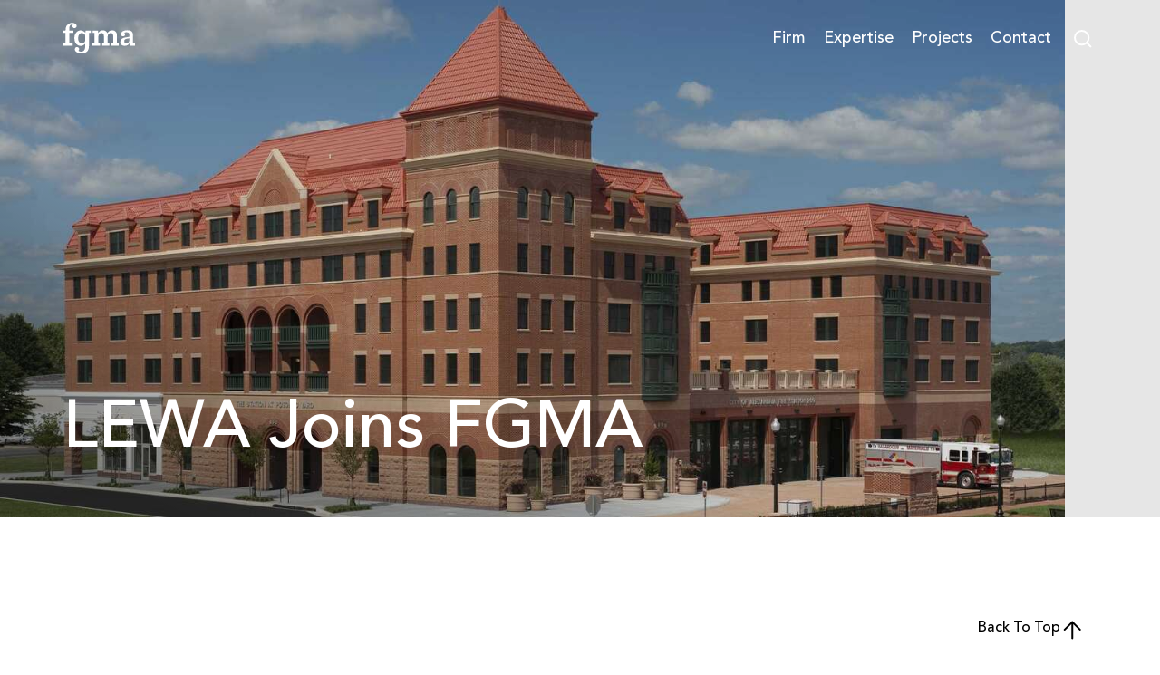

--- FILE ---
content_type: text/html; charset=UTF-8
request_url: https://www.fgmarchitects.com/expertise/lewa-joins-fgma/
body_size: 61102
content:
<!DOCTYPE html><html  lang="en-US" data-capo=""><head><meta charset="utf-8">
<meta name="viewport" content="width=device-width, initial-scale=1">
<title>LEWA Joins FGMA | FGM Architects</title>
<style>*,:after,:before{--tw-border-spacing-x:0;--tw-border-spacing-y:0;--tw-translate-x:0;--tw-translate-y:0;--tw-rotate:0;--tw-skew-x:0;--tw-skew-y:0;--tw-scale-x:1;--tw-scale-y:1;--tw-pan-x: ;--tw-pan-y: ;--tw-pinch-zoom: ;--tw-scroll-snap-strictness:proximity;--tw-gradient-from-position: ;--tw-gradient-via-position: ;--tw-gradient-to-position: ;--tw-ordinal: ;--tw-slashed-zero: ;--tw-numeric-figure: ;--tw-numeric-spacing: ;--tw-numeric-fraction: ;--tw-ring-inset: ;--tw-ring-offset-width:0px;--tw-ring-offset-color:#fff;--tw-ring-color:rgba(59,130,246,.5);--tw-ring-offset-shadow:0 0 #0000;--tw-ring-shadow:0 0 #0000;--tw-shadow:0 0 #0000;--tw-shadow-colored:0 0 #0000;--tw-blur: ;--tw-brightness: ;--tw-contrast: ;--tw-grayscale: ;--tw-hue-rotate: ;--tw-invert: ;--tw-saturate: ;--tw-sepia: ;--tw-drop-shadow: ;--tw-backdrop-blur: ;--tw-backdrop-brightness: ;--tw-backdrop-contrast: ;--tw-backdrop-grayscale: ;--tw-backdrop-hue-rotate: ;--tw-backdrop-invert: ;--tw-backdrop-opacity: ;--tw-backdrop-saturate: ;--tw-backdrop-sepia: ;--tw-contain-size: ;--tw-contain-layout: ;--tw-contain-paint: ;--tw-contain-style: }::backdrop{--tw-border-spacing-x:0;--tw-border-spacing-y:0;--tw-translate-x:0;--tw-translate-y:0;--tw-rotate:0;--tw-skew-x:0;--tw-skew-y:0;--tw-scale-x:1;--tw-scale-y:1;--tw-pan-x: ;--tw-pan-y: ;--tw-pinch-zoom: ;--tw-scroll-snap-strictness:proximity;--tw-gradient-from-position: ;--tw-gradient-via-position: ;--tw-gradient-to-position: ;--tw-ordinal: ;--tw-slashed-zero: ;--tw-numeric-figure: ;--tw-numeric-spacing: ;--tw-numeric-fraction: ;--tw-ring-inset: ;--tw-ring-offset-width:0px;--tw-ring-offset-color:#fff;--tw-ring-color:rgba(59,130,246,.5);--tw-ring-offset-shadow:0 0 #0000;--tw-ring-shadow:0 0 #0000;--tw-shadow:0 0 #0000;--tw-shadow-colored:0 0 #0000;--tw-blur: ;--tw-brightness: ;--tw-contrast: ;--tw-grayscale: ;--tw-hue-rotate: ;--tw-invert: ;--tw-saturate: ;--tw-sepia: ;--tw-drop-shadow: ;--tw-backdrop-blur: ;--tw-backdrop-brightness: ;--tw-backdrop-contrast: ;--tw-backdrop-grayscale: ;--tw-backdrop-hue-rotate: ;--tw-backdrop-invert: ;--tw-backdrop-opacity: ;--tw-backdrop-saturate: ;--tw-backdrop-sepia: ;--tw-contain-size: ;--tw-contain-layout: ;--tw-contain-paint: ;--tw-contain-style: }/*! tailwindcss v3.4.17 | MIT License | https://tailwindcss.com*/*,:after,:before{border:0 solid;box-sizing:border-box}:after,:before{--tw-content:""}:host,html{line-height:1.5;-webkit-text-size-adjust:100%;font-family:AvenirMedium,ui-sans-serif,system-ui,-apple-system,BlinkMacSystemFont,Segoe UI,Roboto,Helvetica Neue,Arial,Noto Sans,sans-serif,Apple Color Emoji,Segoe UI Emoji,Segoe UI Symbol,Noto Color Emoji;font-feature-settings:normal;font-variation-settings:normal;-moz-tab-size:4;-o-tab-size:4;tab-size:4;-webkit-tap-highlight-color:transparent}body{line-height:inherit;margin:0}hr{border-top-width:1px;color:inherit;height:0}abbr:where([title]){-webkit-text-decoration:underline dotted;text-decoration:underline dotted}h1,h2,h3,h4,h5,h6{font-size:inherit;font-weight:inherit}a{color:inherit;text-decoration:inherit}b,strong{font-weight:bolder}code,kbd,pre,samp{font-family:ui-monospace,SFMono-Regular,Menlo,Monaco,Consolas,Liberation Mono,Courier New,monospace;font-feature-settings:normal;font-size:1em;font-variation-settings:normal}small{font-size:80%}sub,sup{font-size:75%;line-height:0;position:relative;vertical-align:baseline}sub{bottom:-.25em}sup{top:-.5em}table{border-collapse:collapse;border-color:inherit;text-indent:0}button,input,optgroup,select,textarea{color:inherit;font-family:inherit;font-feature-settings:inherit;font-size:100%;font-variation-settings:inherit;font-weight:inherit;letter-spacing:inherit;line-height:inherit;margin:0;padding:0}button,select{text-transform:none}button,input:where([type=button]),input:where([type=reset]),input:where([type=submit]){-webkit-appearance:button;background-color:transparent;background-image:none}:-moz-focusring{outline:auto}:-moz-ui-invalid{box-shadow:none}progress{vertical-align:baseline}::-webkit-inner-spin-button,::-webkit-outer-spin-button{height:auto}[type=search]{-webkit-appearance:textfield;outline-offset:-2px}::-webkit-search-decoration{-webkit-appearance:none}::-webkit-file-upload-button{-webkit-appearance:button;font:inherit}summary{display:list-item}blockquote,dd,dl,figure,h1,h2,h3,h4,h5,h6,hr,p,pre{margin:0}fieldset{margin:0}fieldset,legend{padding:0}menu,ol,ul{list-style:none;margin:0;padding:0}dialog{padding:0}textarea{resize:vertical}input::-moz-placeholder,textarea::-moz-placeholder{color:#9ca3af;opacity:1}input::placeholder,textarea::placeholder{color:#9ca3af;opacity:1}[role=button],button{cursor:pointer}:disabled{cursor:default}audio,canvas,embed,iframe,img,object,svg,video{display:block;vertical-align:middle}img,video{height:auto;max-width:100%}[hidden]:where(:not([hidden=until-found])){display:none}.container{width:100%}@media (min-width:430px){.container{max-width:430px}}@media (min-width:600px){.container{max-width:600px}}@media (min-width:900px){.container{max-width:900px}}@media (min-width:960px){.container{max-width:960px}}@media (min-width:1440px){.container{max-width:1440px}}@media (min-width:2560px){.container{max-width:2560px}}.base-container{margin:0 auto;max-width:2560px;padding:0 var(--space-pp-lg-sm);width:100%}.btn{background:rgb(var(--c-white-rgb)/1);border:1px solid rgb(var(--c-light-grey-rgb)/1);border-radius:30px;color:rgb(var(--c-black-rgb)/1)}.btn,.btn-red{align-items:center;display:inline-flex;font-family:AvenirHeavy;font-size:var(--step-0);gap:8px;justify-content:center;line-height:1.35;padding:8px 18px 7px}.btn-red{background:rgb(var(--c-red-rgb)/1);border-radius:30px;color:rgb(var(--c-white-rgb)/1);transition:background .3s}.btn-red:hover{background:rgb(var(--c-red-hover-rgb)/1)}.inset-container{margin-left:auto;width:100%}@media (min-width:600px){.inset-container{max-width:70%}}.sr-only{height:1px;margin:-1px;overflow:hidden;padding:0;position:absolute;width:1px;clip:rect(0,0,0,0);border-width:0;white-space:nowrap}.pointer-events-none{pointer-events:none}.pointer-events-auto{pointer-events:auto}.static{position:static}.fixed{position:fixed}.absolute{position:absolute}.relative{position:relative}.inset-0{top:0;right:0;bottom:0;left:0}.bottom-0{bottom:0}.left-0{left:0}.left-\[-9999px\]{left:-9999px}.left-auto{left:auto}.right-0{right:0}.right-4{right:1rem}.right-\[20px\]{right:20px}.right-pp-lg-sm{right:var(--space-pp-lg-sm)}.top-0{top:0}.top-1\/2{top:50%}.top-2xl{top:var(--space-2xl)}.top-4{top:1rem}.top-\[20px\]{top:20px}.top-\[75\%\]{top:75%}.top-header-height{top:var(--header-height)}.isolate{isolation:isolate}.-z-10{z-index:-10}.z-0{z-index:0}.z-10{z-index:10}.z-20{z-index:20}.z-\[1000\]{z-index:1000}.z-\[1\]{z-index:1}.z-filter-panel{z-index:102}.z-nav-bar{z-index:101}.z-nav-panel-bg{z-index:100}.z-nav-panel-open{z-index:104}.order-2{order:2}.col-span-2{grid-column:span 2/span 2}.col-start-1{grid-column-start:1}.col-start-3{grid-column-start:3}.col-end-2{grid-column-end:2}.row-auto{grid-row:auto}.row-start-6{grid-row-start:6}.row-start-8{grid-row-start:8}.mx-auto{margin-left:auto;margin-right:auto}.my-10p{margin-bottom:var(--space-10p);margin-top:var(--space-10p)}.my-2xl{margin-bottom:var(--space-2xl);margin-top:var(--space-2xl)}.my-3xl{margin-bottom:var(--space-3xl);margin-top:var(--space-3xl)}.my-4xl{margin-bottom:var(--space-4xl);margin-top:var(--space-4xl)}.my-xl{margin-bottom:var(--space-xl);margin-top:var(--space-xl)}.\!mt-2xl{margin-top:var(--space-2xl)!important}.-mt-\[4px\]{margin-top:-4px}.mb-2xl{margin-bottom:var(--space-2xl)}.mb-3xl{margin-bottom:var(--space-3xl)}.mb-4xl{margin-bottom:var(--space-4xl)}.mb-\[2px\]{margin-bottom:2px}.mb-lg{margin-bottom:var(--space-lg)}.mb-md{margin-bottom:var(--space-md)}.mb-sm{margin-bottom:var(--space-sm)}.mb-xs{margin-bottom:var(--space-xs)}.ml-2{margin-left:.5rem}.ml-auto{margin-left:auto}.mr-\[10px\]{margin-right:10px}.mr-auto{margin-right:auto}.mr-lg{margin-right:var(--space-lg)}.mt-15p{margin-top:var(--space-15p)}.mt-25p{margin-top:var(--space-25p)}.mt-2xl{margin-top:var(--space-2xl)}.mt-2xs{margin-top:var(--space-2xs)}.mt-3xl{margin-top:var(--space-3xl)}.mt-3xs{margin-top:var(--space-3xs)}.mt-4{margin-top:1rem}.mt-4xl{margin-top:var(--space-4xl)}.mt-5xl{margin-top:var(--space-5xl)}.mt-6{margin-top:1.5rem}.mt-\[4px\]{margin-top:4px}.mt-auto{margin-top:auto}.mt-lg{margin-top:var(--space-lg)}.mt-md{margin-top:var(--space-md)}.mt-sm{margin-top:var(--space-sm)}.mt-xl{margin-top:var(--space-xl)}.mt-xs{margin-top:var(--space-xs)}.block{display:block}.inline-block{display:inline-block}.flex{display:flex}.inline-flex{display:inline-flex}.grid{display:grid}.hidden{display:none}.aspect-\[3\/2\]{aspect-ratio:3/2}.aspect-\[3\/4\]{aspect-ratio:3/4}.aspect-\[390\/461\]{aspect-ratio:390/461}.aspect-\[5\/4\]{aspect-ratio:5/4}.aspect-\[503\/335\]{aspect-ratio:503/335}.aspect-\[602\/803\]{aspect-ratio:602/803}.aspect-square{aspect-ratio:1/1}.aspect-video{aspect-ratio:16/9}.h-8{height:2rem}.h-\[--anchor-height\]{height:var(--anchor-height)}.h-\[1em\]{height:1em}.h-\[25\%\]{height:25%}.h-\[var\(--collection-hero-height-400-800\)\]{height:var(--collection-hero-height-400-800)}.h-carousel-height{height:var(--carousel-height-400-1100)}.h-full{height:100%}.h-header-height{height:var(--header-height)}.max-h-\[700px\]{max-height:700px}.max-h-carousel-height{max-height:var(--carousel-height-400-1100)}.min-h-8{min-height:2rem}.min-h-\[70vh\]{min-height:70vh}.min-h-screen{min-height:100vh}.w-12{width:3rem}.w-40p{width:var(--space-40p)}.w-8{width:2rem}.w-\[100px\]{width:100px}.w-\[20px\]{width:20px}.w-\[37\%\]{width:37%}.w-\[48px\]{width:48px}.w-\[50\%\]{width:50%}.w-\[75\%\]{width:75%}.w-\[80\%\]{width:80%}.w-\[80px\]{width:80px}.w-\[clamp\(min\(100\%\,500px\)\,50vw\,max\(500px\,50vw\)\)\]{width:clamp(min(100%,500px),50vw,max(500px,50vw))}.w-auto{width:auto}.w-full{width:100%}.w-screen{width:100vw}.max-w-3xl{max-width:48rem}.flex-1{flex:1 1 0%}.flex-shrink{flex-shrink:1}.translate-y-0{--tw-translate-y:0px}.translate-y-0,.translate-y-\[-50\%\]{transform:translate(var(--tw-translate-x),var(--tw-translate-y)) rotate(var(--tw-rotate)) skew(var(--tw-skew-x)) skewY(var(--tw-skew-y)) scaleX(var(--tw-scale-x)) scaleY(var(--tw-scale-y))}.translate-y-\[-50\%\]{--tw-translate-y:-50%}.translate-y-\[100\%\]{--tw-translate-y:100%}.translate-y-\[100\%\],.translate-y-\[50\%\]{transform:translate(var(--tw-translate-x),var(--tw-translate-y)) rotate(var(--tw-rotate)) skew(var(--tw-skew-x)) skewY(var(--tw-skew-y)) scaleX(var(--tw-scale-x)) scaleY(var(--tw-scale-y))}.translate-y-\[50\%\]{--tw-translate-y:50%}.-rotate-90{--tw-rotate:-90deg}.-rotate-90,.rotate-180{transform:translate(var(--tw-translate-x),var(--tw-translate-y)) rotate(var(--tw-rotate)) skew(var(--tw-skew-x)) skewY(var(--tw-skew-y)) scaleX(var(--tw-scale-x)) scaleY(var(--tw-scale-y))}.rotate-180{--tw-rotate:180deg}.transform{transform:translate(var(--tw-translate-x),var(--tw-translate-y)) rotate(var(--tw-rotate)) skew(var(--tw-skew-x)) skewY(var(--tw-skew-y)) scaleX(var(--tw-scale-x)) scaleY(var(--tw-scale-y))}.cursor-pointer{cursor:pointer}.resize{resize:both}.grid-cols-2{grid-template-columns:repeat(2,minmax(0,1fr))}.grid-cols-\[1fr_1\.5fr\]{grid-template-columns:1fr 1.5fr}.grid-cols-\[min-content\,minmax\(0\,max-content\)\]{grid-template-columns:min-content minmax(0,max-content)}.flex-col{flex-direction:column}.flex-wrap{flex-wrap:wrap}.items-start{align-items:flex-start}.items-center{align-items:center}.items-baseline{align-items:baseline}.justify-end{justify-content:flex-end}.justify-center{justify-content:center}.justify-between{justify-content:space-between}.gap-10p{gap:var(--space-10p)}.gap-2xl{gap:var(--space-2xl)}.gap-2xs{gap:var(--space-2xs)}.gap-3xs{gap:var(--space-3xs)}.gap-\[10px\]{gap:10px}.gap-\[13px\]{gap:13px}.gap-\[8px\]{gap:8px}.gap-lg{gap:var(--space-lg)}.gap-md{gap:var(--space-md)}.gap-sm{gap:var(--space-sm)}.gap-xl{gap:var(--space-xl)}.gap-xs{gap:var(--space-xs)}.gap-x-10p{-moz-column-gap:var(--space-10p);column-gap:var(--space-10p)}.gap-x-2xl{-moz-column-gap:var(--space-2xl);column-gap:var(--space-2xl)}.gap-x-2xs{-moz-column-gap:var(--space-2xs);column-gap:var(--space-2xs)}.gap-x-lg{-moz-column-gap:var(--space-lg);column-gap:var(--space-lg)}.gap-x-sm{-moz-column-gap:var(--space-sm);column-gap:var(--space-sm)}.gap-y-10p{row-gap:var(--space-10p)}.gap-y-2xl{row-gap:var(--space-2xl)}.gap-y-3xs{row-gap:var(--space-3xs)}.gap-y-lg{row-gap:var(--space-lg)}.gap-y-sm{row-gap:var(--space-sm)}.gap-y-xl{row-gap:var(--space-xl)}.gap-y-xs{row-gap:var(--space-xs)}.overflow-auto{overflow:auto}.overflow-hidden{overflow:hidden}.overflow-y-scroll{overflow-y:scroll}.rounded-\[30px\]{border-radius:30px}.rounded-full{border-radius:9999px}.rounded-lg{border-radius:.5rem}.border{border-width:1px}.border-2{border-width:2px}.border-b{border-bottom-width:1px}.border-t{border-top-width:1px}.border-dark{--tw-border-opacity:1;border-color:rgb(var(--c-dark-rgb)/var(--tw-border-opacity,1))}.border-grey{--tw-border-opacity:1;border-color:rgb(var(--c-grey-rgb)/var(--tw-border-opacity,1))}.border-light-grey{--tw-border-opacity:1;border-color:rgb(var(--c-light-grey-rgb)/var(--tw-border-opacity,1))}.border-light-grey\/50{border-color:rgb(var(--c-light-grey-rgb)/.5)}.border-primary{--tw-border-opacity:1;border-color:rgb(var(--c-primary-rgb)/var(--tw-border-opacity,1))}.border-primary\/50{border-color:rgb(var(--c-primary-rgb)/.5)}.border-b-light-grey{--tw-border-opacity:1;border-bottom-color:rgb(var(--c-light-grey-rgb)/var(--tw-border-opacity,1))}.bg-\[\#F1F1F1\]{--tw-bg-opacity:1;background-color:rgb(241 241 241/var(--tw-bg-opacity,1))}.bg-black{--tw-bg-opacity:1;background-color:rgb(var(--c-black-rgb)/var(--tw-bg-opacity,1))}.bg-black\/10{background-color:rgb(var(--c-black-rgb)/.1)}.bg-black\/30{background-color:rgb(var(--c-black-rgb)/.3)}.bg-black\/60{background-color:rgb(var(--c-black-rgb)/.6)}.bg-blue{--tw-bg-opacity:1;background-color:rgb(var(--c-blue-rgb)/var(--tw-bg-opacity,1))}.bg-dark{--tw-bg-opacity:1;background-color:rgb(var(--c-dark-rgb)/var(--tw-bg-opacity,1))}.bg-grey{--tw-bg-opacity:1;background-color:rgb(var(--c-grey-rgb)/var(--tw-bg-opacity,1))}.bg-light{--tw-bg-opacity:1;background-color:rgb(var(--c-light-rgb)/var(--tw-bg-opacity,1))}.bg-off-black{--tw-bg-opacity:1;background-color:rgb(var(--c-off-black-rgb)/var(--tw-bg-opacity,1))}.bg-off-white{--tw-bg-opacity:1;background-color:rgb(var(--c-off-white-rgb)/var(--tw-bg-opacity,1))}.bg-primary\/10{background-color:rgb(var(--c-primary-rgb)/.1)}.bg-primary\/25{background-color:rgb(var(--c-primary-rgb)/.25)}.bg-red{--tw-bg-opacity:1;background-color:rgb(var(--c-red-rgb)/var(--tw-bg-opacity,1))}.bg-transparent{background-color:transparent}.bg-white{--tw-bg-opacity:1;background-color:rgb(var(--c-white-rgb)/var(--tw-bg-opacity,1))}.object-contain{-o-object-fit:contain;object-fit:contain}.object-cover{-o-object-fit:cover;object-fit:cover}.object-left{-o-object-position:left;object-position:left}.p-4{padding:1rem}.p-8{padding:2rem}.p-md{padding:var(--space-md)}.p-xs{padding:var(--space-xs)}.px-\[10px\]{padding-left:10px;padding-right:10px}.px-\[18px\]{padding-left:18px;padding-right:18px}.px-\[30px\]{padding-left:30px;padding-right:30px}.px-md{padding-left:var(--space-md);padding-right:var(--space-md)}.px-pp-lg{padding-left:var(--space-pp-lg);padding-right:var(--space-pp-lg)}.px-pp-lg-md{padding-left:var(--space-pp-lg-md);padding-right:var(--space-pp-lg-md)}.px-xl{padding-left:var(--space-xl);padding-right:var(--space-xl)}.py-2xl{padding-bottom:var(--space-2xl);padding-top:var(--space-2xl)}.py-3xl{padding-bottom:var(--space-3xl);padding-top:var(--space-3xl)}.py-4xl{padding-bottom:var(--space-4xl);padding-top:var(--space-4xl)}.py-\[16px\]{padding-bottom:16px;padding-top:16px}.py-lg{padding-bottom:var(--space-lg);padding-top:var(--space-lg)}.py-xl{padding-bottom:var(--space-xl);padding-top:var(--space-xl)}.pb-2xl{padding-bottom:var(--space-2xl)}.pb-2xs{padding-bottom:var(--space-2xs)}.pb-3xl{padding-bottom:var(--space-3xl)}.pb-4xl{padding-bottom:var(--space-4xl)}.pb-5p{padding-bottom:var(--space-5p)}.pb-\[7px\]{padding-bottom:7px}.pb-sm{padding-bottom:var(--space-sm)}.pb-xl{padding-bottom:var(--space-xl)}.pl-0{padding-left:0}.pl-\[30\%\]{padding-left:30%}.pl-pp-lg-sm{padding-left:var(--space-pp-lg-sm)}.pr-0{padding-right:0}.pr-img-copy-p{padding-right:var(--image-copy-portrait-padding-0-250)}.pt-2xl{padding-top:var(--space-2xl)}.pt-3xl{padding-top:var(--space-3xl)}.pt-4xl{padding-top:var(--space-4xl)}.pt-5xl{padding-top:var(--space-5xl)}.pt-\[0\.3rem\]{padding-top:.3rem}.pt-\[8px\]{padding-top:8px}.pt-lg{padding-top:var(--space-lg)}.pt-md{padding-top:var(--space-md)}.pt-sm{padding-top:var(--space-sm)}.pt-xl{padding-top:var(--space-xl)}.text-center{text-align:center}.capitalize{text-transform:capitalize}.italic{font-style:italic}.leading-none{line-height:1}.text-black{--tw-text-opacity:1;color:rgb(var(--c-black-rgb)/var(--tw-text-opacity,1))}.text-error{--tw-text-opacity:1;color:rgb(var(--c-error-rgb)/var(--tw-text-opacity,1))}.text-grey{--tw-text-opacity:1;color:rgb(var(--c-grey-rgb)/var(--tw-text-opacity,1))}.text-light-grey{--tw-text-opacity:1;color:rgb(var(--c-light-grey-rgb)/var(--tw-text-opacity,1))}.text-red{--tw-text-opacity:1;color:rgb(var(--c-red-rgb)/var(--tw-text-opacity,1))}.text-white{--tw-text-opacity:1;color:rgb(var(--c-white-rgb)/var(--tw-text-opacity,1))}.underline{text-decoration-line:underline}.\!no-underline{text-decoration-line:none!important}.opacity-0{opacity:0}.opacity-100{opacity:1}.opacity-50{opacity:.5}.outline{outline-style:solid}.blur{--tw-blur:blur(8px)}.blur,.filter{filter:var(--tw-blur) var(--tw-brightness) var(--tw-contrast) var(--tw-grayscale) var(--tw-hue-rotate) var(--tw-invert) var(--tw-saturate) var(--tw-sepia) var(--tw-drop-shadow)}.transition{transition-duration:.15s;transition-property:color,background-color,border-color,text-decoration-color,fill,stroke,opacity,box-shadow,transform,filter,-webkit-backdrop-filter;transition-property:color,background-color,border-color,text-decoration-color,fill,stroke,opacity,box-shadow,transform,filter,backdrop-filter;transition-property:color,background-color,border-color,text-decoration-color,fill,stroke,opacity,box-shadow,transform,filter,backdrop-filter,-webkit-backdrop-filter;transition-timing-function:cubic-bezier(.4,0,.2,1)}.transition-all{transition-duration:.15s;transition-property:all;transition-timing-function:cubic-bezier(.4,0,.2,1)}.transition-colors{transition-duration:.15s;transition-property:color,background-color,border-color,text-decoration-color,fill,stroke;transition-timing-function:cubic-bezier(.4,0,.2,1)}.transition-opacity{transition-duration:.15s;transition-property:opacity;transition-timing-function:cubic-bezier(.4,0,.2,1)}.transition-transform{transition-duration:.15s;transition-property:transform;transition-timing-function:cubic-bezier(.4,0,.2,1)}.delay-150{transition-delay:.15s}.delay-300{transition-delay:.3s}.delay-\[50ms\]{transition-delay:50ms}.duration-1000{transition-duration:1s}.duration-300{transition-duration:.3s}.duration-500{transition-duration:.5s}.duration-700{transition-duration:.7s}.duration-\[2s\]{transition-duration:2s}.ease-in-out{transition-timing-function:cubic-bezier(.4,0,.2,1)}.will-change-transform{will-change:transform}.paragraph-detail{font-family:AvenirBook;font-size:var(--step--1);line-height:1.5}.paragraph-cta{font-family:AvenirMedium;font-size:var(--step-0);line-height:1}.\!paragraph-sm-bold{font-family:AvenirHeavy!important;font-size:var(--step-0)!important;line-height:1.35!important}.paragraph-sm-bold{font-family:AvenirHeavy}.paragraph-sm,.paragraph-sm-bold{font-size:var(--step-0);line-height:1.35}.paragraph-sm{font-family:AvenirBook}.paragraph-bold{font-family:AvenirMedium}.paragraph,.paragraph-bold{font-size:var(--step-1);line-height:1.35}.paragraph{font-family:AvenirBook}.paragraph-intro-bold{font-family:AvenirMedium}.paragraph-intro,.paragraph-intro-bold{font-size:var(--step-4);line-height:1.4}.paragraph-intro{font-family:AvenirBook}.paragraph-list-item{font-family:AvenirMedium;font-size:var(--space-md);line-height:1.3}.header-5{font-size:var(--step-2)}.header-4,.header-5{font-family:AvenirMedium;line-height:1.35}.header-4{font-size:var(--step-3)}.header-3{font-size:var(--step-5)}.header-2-alt,.header-3{font-family:AvenirMedium;line-height:1.1}.header-2-alt{font-size:var(--step-6)}.header-1{font-family:AvenirMedium;font-size:var(--step-8);line-height:1.1}.underline-styles{align-items:center;display:inline-flex;flex-wrap:wrap;position:relative}.group:hover .underline-styles:after{--tw-scale-x:1;opacity:1;transform:translate(var(--tw-translate-x),var(--tw-translate-y)) rotate(var(--tw-rotate)) skew(var(--tw-skew-x)) skewY(var(--tw-skew-y)) scaleX(var(--tw-scale-x)) scaleY(var(--tw-scale-y))}.underline-styles:after{backface-visibility:hidden;background-color:rgb(var(--c-red-rgb)/1);bottom:-.35em;content:"";display:inline-block;height:1px;left:0;opacity:0;position:absolute;transform:scaleX(.01);transform-origin:left;transition:transform .5s,opacity .3s;width:100%}.underline-styles:hover:after{opacity:1;transform:scaleX(1);transition:transform .5s,opacity .3s}.underline-styles-reversed{align-items:center;display:inline-flex;flex-wrap:wrap;position:relative}.underline-styles-reversed:after{backface-visibility:hidden;background-color:rgb(var(--c-red-rgb)/1);bottom:-.35em;content:"";display:inline-block;height:1px;left:0;opacity:0;position:absolute;transform:scaleX(.01);transform-origin:left;transition:transform .5s,opacity .3s;width:100%}.group:hover .underline-styles-reversed:after{--tw-scale-x:1;opacity:1}.underline-styles-reversed:hover:after{opacity:1;transform:scaleX(1);transition:transform .5s,opacity .3s}.group:hover .underline-styles-reversed:after{--tw-scale-x:.01;transform:translate(var(--tw-translate-x),var(--tw-translate-y)) rotate(var(--tw-rotate)) skew(var(--tw-skew-x)) skewY(var(--tw-skew-y)) scaleX(var(--tw-scale-x)) scaleY(var(--tw-scale-y))}.underline-styles-reversed:after{bottom:3px;height:1px;opacity:1;transform:scaleX(1);transform-origin:left;transition:transform .5s,opacity 0s}.underline-styles-reversed:hover:after{opacity:0;transform:scaleX(.01);transition:transform .5s,opacity 0s linear .5s}.group:hover .link-styles{--tw-text-opacity:1;color:rgb(var(--c-red-rgb)/var(--tw-text-opacity,1))}.link-styles{transition:color .5s}@font-face{font-family:AcuminPro;font-style:normal;font-weight:400;src:url(/fonts/AcuminPro-Regular.woff2) format("woff2"),url(/fonts/AcuminPro-Regular.woff) format("woff")}@font-face{font-family:AvenirBook;font-style:normal;font-weight:400;src:url(/fonts/AvenirLTStd-Book.woff2) format("woff2")}@font-face{font-family:AvenirHeavy;font-style:normal;font-weight:400;src:url(/fonts/AvenirLTStd-Heavy.woff2) format("woff2")}@font-face{font-family:AvenirMedium;font-style:normal;font-weight:400;src:url(/fonts/AvenirLTStd-Medium.woff2) format("woff2")}:root{--step--1:clamp(.8889rem,.873rem + .0794vw,1rem);--step-0:clamp(1rem,.9643rem + .1786vw,1.25rem);--step-1:clamp(1.125rem,1.0625rem + .3125vw,1.5625rem);--step-2:clamp(1.2656rem,1.1674rem + .4911vw,1.9531rem);--step-3:clamp(1.4238rem,1.2785rem + .7268vw,2.4414rem);--step-4:clamp(1.6018rem,1.3947rem + 1.0357vw,3.0518rem);--step-5:clamp(1.802rem,1.5145rem + 1.4376vw,3.8147rem);--step-6:clamp(2.0273rem,1.6357rem + 1.9579vw,4.7684rem);--step-7:clamp(2.2807rem,1.755rem + 2.6284vw,5.9605rem);--step-8:clamp(2.5658rem,1.868rem + 3.4891vw,7.4506rem);--space-3xs:clamp(.25rem,.2232rem + .1339vw,.4375rem);--space-2xs:clamp(.25rem,.1518rem + .4911vw,.9375rem);--space-xs:clamp(.5625rem,.4464rem + .5804vw,1.375rem);--space-sm:clamp(.8125rem,.6696rem + .7143vw,1.8125rem);--space-md:clamp(1.0625rem,.8214rem + 1.2054vw,2.75rem);--space-lg:clamp(1.625rem,1.3393rem + 1.4286vw,3.625rem);--space-xl:clamp(2.125rem,1.6518rem + 2.3661vw,5.4375rem);--space-2xl:clamp(3.1875rem,2.6071rem + 2.9018vw,7.25rem);--space-3xl:clamp(4.25rem,3.3036rem + 4.7321vw,10.875rem);--space-4xl:clamp(6.375rem,5.2143rem + 5.8036vw,14.5rem);--space-5xl:clamp(8.5rem,7.125rem + 6.875vw,18.125rem);--space-375p:clamp(.875rem,-.1849rem + 3.9437vw,6.125rem);--space-5p:clamp(1.1875rem,-.213rem + 5.2113vw,8.125rem);--space-75p:clamp(1.8125rem,-.282rem + 7.7934vw,12.1875rem);--space-10p:clamp(2.375rem,-.4261rem + 10.4225vw,16.25rem);--space-15p:clamp(3.5625rem,-.6391rem + 15.6338vw,24.375rem);--space-20p:clamp(4.75rem,-.8521rem + 20.8451vw,32.5rem);--space-25p:clamp(5.9375rem,-1.0651rem + 26.0563vw,40.625rem);--space-30p:clamp(7.125rem,-1.2782rem + 31.2676vw,48.75rem);--space-35p:clamp(8.3125rem,-1.4912rem + 36.4789vw,56.875rem);--space-40p:clamp(9.5rem,-1.7042rem + 41.6901vw,65rem);--space-45p:clamp(10.6875rem,-1.9173rem + 46.9014vw,73.125rem);--space-50p:clamp(11.875rem,-2.1303rem + 52.1127vw,81.25rem);--space-pp-sm:clamp(1.1875rem,.1907rem + 3.7089vw,6.125rem);--space-pp-sm-md:clamp(1.1875rem,-1.8533rem + 11.3146vw,16.25rem);--space-pp-sm-lg:clamp(1.1875rem,-5.1338rem + 23.5211vw,32.5rem);--space-pp-lg-sm:clamp(1.8125rem,.5381rem + 4.7418vw,8.125rem);--space-pp-lg-md:clamp(1.8125rem,-2.7424rem + 16.9484vw,24.375rem);--space-pp-lg:clamp(1.8125rem,-6.0229rem + 29.1549vw,40.625rem);--space-30p-50p:clamp(11.875rem,4.4308rem + 27.6995vw,48.75rem);--space-btn-height:clamp(2.8125rem,2.7494rem + .2347vw,3.125rem);--collection-hero-height-400-800:clamp(25rem,21.4286rem + 17.8571vw,50rem);--image-copy-portrait-padding-0-250:clamp(0rem,-3.1543rem + 11.7371vw,15.625rem);--carousel-height-400-1100:clamp(25rem,16.1678rem + 32.8638vw,68.75rem);--c-error:rgb(var(--c-error-rgb));--c-primary:rgb(var(--c-primary-rgb));--c-dark:rgb(var(--c-dark-rgb));--c-light:rgb(var(--c-light-rgb));--c-white:rgb(var(--c-white-rgb));--c-black:rgb(var(--c-black-rgb));--c-red:rgb(var(--c-red-rgb));--c-red-hover:rgb(var(--c-red-hover));--c-blue:rgb(var(--c-blue-rgb));--c-off-black:rgb(var(--c-off-black-rgb));--c-light-grey:rgb(var(--c-light-grey));--c-off-white:rgb(var(--c-off-white-rgb));--c-grey:rgb(var(--c-grey-rgb));--c-error-rgb:220 38 38;--c-primary-rgb:0 70 234;--c-dark-rgb:85 85 85;--c-light-rgb:204 204 204;--c-white-rgb:255 255 255;--c-black-rgb:0 0 0;--c-red-rgb:242 20 0;--c-red-hover-rgb:195 20 0;--c-blue-rgb:88 102 133;--c-off-black-rgb:40 40 40;--c-grey-rgb:148 148 148;--c-light-grey-rgb:210 210 210;--c-off-white-rgb:247 247 247}.page-enter-active,.page-leave-active{transition:opacity .3s}.page-enter-from,.page-leave-to{opacity:0}.fade-enter-active,.fade-leave-active{transition:opacity .3s ease}.fade-enter-from,.fade-leave-to{opacity:0}.fade-up-enter-active,.fade-up-leave-active{transition:opacity .3s ease}.fade-up-enter-from,.fade-up-leave-to{opacity:0;transform:translateY(-2rem)}.fade-slow-enter-active,.fade-slow-leave-active{transition:opacity 2s ease}.fade-slow-enter-from,.fade-slow-leave-to{opacity:0}.crossfade-enter-active{top:0;right:0;bottom:0;left:0;position:absolute;transition:opacity .5s ease}.crossfade-leave-active{position:absolute;visibility:hidden}.crossfade-enter-from,.crossfade-leave-to{opacity:0}.slide-left-enter-active,.slide-left-leave-active{transition:transform 1s ease,opacity .4s ease}.slide-left-enter-from,.slide-left-leave-to{opacity:0;transform:translate(100%)}*{-webkit-font-smoothing:antialiased;-moz-osx-font-smoothing:grayscale}:where(body){color:rgb(var(--c-black-rgb)/1);font-family:AvenirBook;font-size:var(--step-1);line-height:1.35;position:relative}::-moz-selection{background-color:rgb(var(--c-primary-rgb)/1);color:rgb(var(--c-white-rgb)/1)}::-moz-selection,::selection{background-color:rgb(var(--c-primary-rgb)/1);color:rgb(var(--c-white-rgb)/1)}address{font-style:normal}a{color:currentColor}a:where(:visited){color:currentColor}.no-scrollbar::-webkit-scrollbar{display:none}.no-scrollbar{-ms-overflow-style:none;scrollbar-width:none}.reveal-children-init [data-reveal]{opacity:0;transform:translateY(var(--reveal-offset))}:root{--header-height:70px}@media (min-width:600px){:root{--header-height:80px}}@media (min-width:900px){:root{--header-height:85px}}@media print{footer,header,nav{display:none!important}}.first\:border-none:first-child{border-style:none}.hover\:bg-light-grey:hover{--tw-bg-opacity:1;background-color:rgb(var(--c-light-grey-rgb)/var(--tw-bg-opacity,1))}.hover\:bg-off-white:hover{--tw-bg-opacity:1;background-color:rgb(var(--c-off-white-rgb)/var(--tw-bg-opacity,1))}.hover\:text-red:hover{--tw-text-opacity:1;color:rgb(var(--c-red-rgb)/var(--tw-text-opacity,1))}.hover\:opacity-\[0\.6\]:hover{opacity:.6}.focus\:not-sr-only:focus{height:auto;margin:0;overflow:visible;padding:0;position:static;width:auto;clip:auto;white-space:normal}.focus\:absolute:focus{position:absolute}.focus\:border-b-2:focus{border-bottom-width:2px}.focus\:border-red:focus{--tw-border-opacity:1;border-color:rgb(var(--c-red-rgb)/var(--tw-border-opacity,1))}.focus\:p-md:focus{padding:var(--space-md)}.focus\:outline-none:focus{outline:2px solid transparent;outline-offset:2px}.group:hover .group-hover\:translate-x-2{--tw-translate-x:.5rem}.group:hover .group-hover\:translate-x-2,.group:hover .group-hover\:translate-x-\[-5px\]{transform:translate(var(--tw-translate-x),var(--tw-translate-y)) rotate(var(--tw-rotate)) skew(var(--tw-skew-x)) skewY(var(--tw-skew-y)) scaleX(var(--tw-scale-x)) scaleY(var(--tw-scale-y))}.group:hover .group-hover\:translate-x-\[-5px\]{--tw-translate-x:-5px}.group:hover .group-hover\:scale-\[1\.04\]{--tw-scale-x:1.04;--tw-scale-y:1.04}.group:hover .group-hover\:scale-\[1\.04\],.group:hover .group-hover\:scale-\[1\.1\]{transform:translate(var(--tw-translate-x),var(--tw-translate-y)) rotate(var(--tw-rotate)) skew(var(--tw-skew-x)) skewY(var(--tw-skew-y)) scaleX(var(--tw-scale-x)) scaleY(var(--tw-scale-y))}.group:hover .group-hover\:scale-\[1\.1\]{--tw-scale-x:1.1;--tw-scale-y:1.1}.group:hover .group-hover\:text-red{--tw-text-opacity:1;color:rgb(var(--c-red-rgb)/var(--tw-text-opacity,1))}.group:hover .group-hover\:opacity-100{opacity:1}@media (min-width:600px){.md\:sticky{position:sticky}.md\:top-2xl{top:var(--space-2xl)}.md\:order-2{order:2}.md\:order-3{order:3}.md\:col-start-1{grid-column-start:1}.md\:col-start-2{grid-column-start:2}.md\:row-auto{grid-row:auto}.md\:row-start-2{grid-row-start:2}.md\:row-start-3{grid-row-start:3}.md\:mb-5xl{margin-bottom:var(--space-5xl)}.md\:mb-\[--scroll\]{margin-bottom:var(--scroll)}.md\:mb-lg{margin-bottom:var(--space-lg)}.md\:ml-auto{margin-left:auto}.md\:mr-lg{margin-right:var(--space-lg)}.md\:mt-0{margin-top:0}.md\:mt-10p{margin-top:var(--space-10p)}.md\:flex{display:flex}.md\:grid{display:grid}.md\:hidden{display:none}.md\:w-15p{width:var(--space-15p)}.md\:w-\[37\%\]{width:37%}.md\:w-\[56\%\]{width:56%}.md\:w-full{width:100%}.md\:min-w-\[100px\]{min-width:100px}.md\:translate-y-\[--scroll\]{--tw-translate-y:var(--scroll);transform:translate(var(--tw-translate-x),var(--tw-translate-y)) rotate(var(--tw-rotate)) skew(var(--tw-skew-x)) skewY(var(--tw-skew-y)) scaleX(var(--tw-scale-x)) scaleY(var(--tw-scale-y))}.md\:grid-cols-2{grid-template-columns:repeat(2,minmax(0,1fr))}.md\:grid-cols-3{grid-template-columns:repeat(3,minmax(0,1fr))}.md\:grid-cols-\[1\.5fr_1fr\]{grid-template-columns:1.5fr 1fr}.md\:grid-cols-\[1fr_1\.5fr\]{grid-template-columns:1fr 1.5fr}.md\:grid-cols-\[1fr_minmax\(0\,1\.5fr\)\]{grid-template-columns:1fr minmax(0,1.5fr)}.md\:grid-cols-\[1fr_var\(--space-30p\)_1fr\]{grid-template-columns:1fr var(--space-30p) 1fr}.md\:grid-cols-\[3\.76fr_6\.24fr\]{grid-template-columns:3.76fr 6.24fr}.md\:grid-cols-\[4fr_6fr\]{grid-template-columns:4fr 6fr}.md\:grid-cols-\[6\.24fr_3\.76fr\]{grid-template-columns:6.24fr 3.76fr}.md\:grid-cols-\[6fr_4fr\]{grid-template-columns:6fr 4fr}.md\:grid-cols-\[minmax\(0\,1\.5fr\)_1fr\]{grid-template-columns:minmax(0,1.5fr) 1fr}.md\:flex-row{flex-direction:row}.md\:items-start{align-items:flex-start}.md\:items-end{align-items:flex-end}.md\:items-center{align-items:center}.md\:justify-end{justify-content:flex-end}.md\:justify-between{justify-content:space-between}.md\:gap-2xl{gap:var(--space-2xl)}.md\:gap-x-2xl{-moz-column-gap:var(--space-2xl);column-gap:var(--space-2xl)}.md\:gap-x-xl{-moz-column-gap:var(--space-xl);column-gap:var(--space-xl)}.md\:px-pp-lg{padding-left:var(--space-pp-lg);padding-right:var(--space-pp-lg)}.md\:px-pp-lg-md{padding-left:var(--space-pp-lg-md);padding-right:var(--space-pp-lg-md)}.md\:pl-0{padding-left:0}.md\:pr-0{padding-right:0}.md\:pr-20p{padding-right:var(--space-20p)}.md\:pr-4xl{padding-right:var(--space-4xl)}.md\:last\:col-span-2:last-child{grid-column:span 2/span 2}.group:hover .md\:group-hover\:translate-y-0{--tw-translate-y:0px;transform:translate(var(--tw-translate-x),var(--tw-translate-y)) rotate(var(--tw-rotate)) skew(var(--tw-skew-x)) skewY(var(--tw-skew-y)) scaleX(var(--tw-scale-x)) scaleY(var(--tw-scale-y))}.group:focus .md\:group-focus\:opacity-100,.group:hover .md\:group-hover\:opacity-100{opacity:1}}@media (min-width:900px){.lg\:col-auto{grid-column:auto}.lg\:col-span-full{grid-column:1/-1}.lg\:row-auto{grid-row:auto}.lg\:my-auto{margin-bottom:auto;margin-top:auto}.lg\:mt-0{margin-top:0}.lg\:mt-xl{margin-top:var(--space-xl)}.lg\:flex{display:flex}.lg\:grid{display:grid}.lg\:\!hidden{display:none!important}.lg\:hidden{display:none}.lg\:aspect-\[799\/850\]{aspect-ratio:799/850}.lg\:h-screen{height:100vh}.lg\:max-h-\[1000px\]{max-height:1000px}.lg\:w-1\/2{width:50%}.lg\:max-w-none{max-width:none}.lg\:grid-cols-2{grid-template-columns:repeat(2,minmax(0,1fr))}.lg\:grid-cols-\[1fr\,minmax\(0\,1\.27fr\)\]{grid-template-columns:1fr minmax(0,1.27fr)}.lg\:grid-cols-\[1fr_1\.5fr\]{grid-template-columns:1fr 1.5fr}.lg\:grid-cols-\[2\.3fr_1fr\]{grid-template-columns:2.3fr 1fr}.lg\:flex-row{flex-direction:row}.lg\:flex-col{flex-direction:column}.lg\:justify-between{justify-content:space-between}.lg\:gap-2xl{gap:var(--space-2xl)}.lg\:gap-3xl{gap:var(--space-3xl)}.lg\:gap-xl{gap:var(--space-xl)}.lg\:gap-x-xl{-moz-column-gap:var(--space-xl);column-gap:var(--space-xl)}.lg\:p-0{padding:0}.lg\:py-5p{padding-bottom:var(--space-5p);padding-top:var(--space-5p)}.lg\:pr-0{padding-right:0}.lg\:pr-2xl{padding-right:var(--space-2xl)}.lg\:pr-5xl{padding-right:var(--space-5xl)}.lg\:opacity-0{opacity:0}.lg\:header-5{font-family:AvenirMedium;font-size:var(--step-2);line-height:1.35}}@media (min-width:960px){.nav\:top-0{top:0}.nav\:col-start-3{grid-column-start:3}.nav\:my-0{margin-bottom:0;margin-top:0}.nav\:mr-0{margin-right:0}.nav\:mr-2xs{margin-right:var(--space-2xs)}.nav\:mt-0{margin-top:0}.nav\:block{display:block}.nav\:flex{display:flex}.nav\:hidden{display:none}.nav\:grid-cols-\[auto_0\.5fr_1fr_1fr\]{grid-template-columns:auto .5fr 1fr 1fr}.nav\:bg-black\/40{background-color:rgb(var(--c-black-rgb)/.4)}.nav\:bg-transparent{background-color:transparent}.nav\:bg-white{--tw-bg-opacity:1;background-color:rgb(var(--c-white-rgb)/var(--tw-bg-opacity,1))}.nav\:p-xl{padding:var(--space-xl)}.nav\:text-white{--tw-text-opacity:1;color:rgb(var(--c-white-rgb)/var(--tw-text-opacity,1))}@media (min-width:900px){.nav\:lg\:hidden{display:none}}}@media (min-width:1440px){.xl\:order-2{order:2}.xl\:mt-0{margin-top:0}.xl\:flex{display:flex}.xl\:aspect-video{aspect-ratio:16/9}.xl\:h-auto{height:auto}.xl\:grid-cols-3{grid-template-columns:repeat(3,minmax(0,1fr))}.xl\:items-center{align-items:center}.xl\:gap-md{gap:var(--space-md)}.xl\:pr-2xl{padding-right:var(--space-2xl)}}@media (max-width:1439px){.-xl\:hidden{display:none}}@media (max-width:959px){.-nav\:pointer-events-none{pointer-events:none}.-nav\:pointer-events-auto{pointer-events:auto}.-nav\:top-header-height{top:var(--header-height)}.-nav\:z-nav-bar{z-index:101}.-nav\:bg-white{--tw-bg-opacity:1;background-color:rgb(var(--c-white-rgb)/var(--tw-bg-opacity,1))}}@media (max-width:899px){.-lg\:mt-3xl{margin-top:var(--space-3xl)}.-lg\:hidden{display:none}}@media (max-width:599px){.-md\:order-2{order:2}.-md\:ml-auto{margin-left:auto}.-md\:mt-2xl{margin-top:var(--space-2xl)}.-md\:mt-lg{margin-top:var(--space-lg)}.-md\:hidden{display:none}.-md\:w-full{width:100%}.-md\:flex-col{flex-direction:column}.-md\:flex-wrap{flex-wrap:wrap}.-md\:bg-white{--tw-bg-opacity:1;background-color:rgb(var(--c-white-rgb)/var(--tw-bg-opacity,1))}.-md\:pt-header-height{padding-top:var(--header-height)}.-md\:first\:pt-0:first-child{padding-top:0}.-md\:last\:pb-0:last-child{padding-bottom:0}}.\[\&\>div\>h2\]\:header-3>div>h2{font-family:AvenirMedium;font-size:var(--step-5);line-height:1.1}.\[\&_\*\]\:mt-2xs *{margin-top:var(--space-2xs)}.\[\&_\*\]\:paragraph-sm *{font-family:AvenirBook;font-size:var(--step-0);line-height:1.35}.\[\&_\.base-container\]\:px-0 .base-container{padding-left:0;padding-right:0}@media (min-width:900px){.\[\&_\.grid-cols-2\]\:lg\:\!grid-cols-4 .grid-cols-2{grid-template-columns:repeat(4,minmax(0,1fr))!important}.\[\&_\.grid-cols-2\]\:lg\:\!gap-x-lg .grid-cols-2{-moz-column-gap:var(--space-lg)!important;column-gap:var(--space-lg)!important}}.\[\&_\.my-4xl\]\:my-2xl .my-4xl{margin-bottom:var(--space-2xl);margin-top:var(--space-2xl)}.\[\&_\.zoom-image\]\:aspect-\[3\/2\] .zoom-image{aspect-ratio:3/2}.\[\&_\.zoom-image\]\:aspect-square .zoom-image{aspect-ratio:1/1}.\[\&_\:nth-child\(even\)\]\:ml-auto :nth-child(2n),.\[\&_\:nth-child\(odd\)\]\:ml-auto :nth-child(odd){margin-left:auto}.\[\&_img\]\:h-full img{height:100%}.\[\&_p\]\:paragraph-sm p{font-family:AvenirBook;font-size:var(--step-0);line-height:1.35}@media (max-width:599px){.-md\:\[\&_span\]\:hidden span{display:none}}</style>
<style>:where(.base-image){transition:opacity 1s cubic-bezier(.215,.61,.355,1),transform 1s cubic-bezier(.215,.61,.355,1);width:100%}:where(.base-image):not(.loaded){opacity:0}</style>
<style>.router-link-active[data-v-658cf8fb]{text-decoration:underline;text-decoration-color:rgb(var(--c-red-rgb)/1);text-underline-offset:8px}</style>
<style>.burger[data-v-57db1d34]{--line-width:30px;--line-height:2px;--line-gap:8px;--container-width:32px;--container-height:32px;background:transparent;border-radius:50%;height:var(--container-height);width:var(--container-width)}.burger .burger-box[data-v-57db1d34]{display:flex;flex-direction:column;height:100%;justify-content:center;margin:0 auto;position:relative;width:var(--line-width)}.burger span[data-v-57db1d34]{background-color:currentColor;display:block;height:var(--line-height);position:absolute;transition:top .3s ease .2s,bottom .3s ease .2s,transform .3s ease;width:100%}.burger span[data-v-57db1d34]:first-of-type{top:calc(50% + var(--line-gap)/2)}.burger span[data-v-57db1d34]:last-of-type{top:calc(50% - var(--line-gap)/2)}.burger.active span[data-v-57db1d34]:first-of-type{transform:rotate(45deg)}.burger.active span[data-v-57db1d34]:first-of-type,.burger.active span[data-v-57db1d34]:last-of-type{top:50%;transition:top .3s ease,bottom .3s ease,transform .3s ease .2s}.burger.active span[data-v-57db1d34]:last-of-type{transform:rotate(-45deg)}</style>
<style>.nav-panel-mobile-enter-active[data-v-8799ee6c],.nav-panel-mobile-leave-active[data-v-8799ee6c]{transition:transform 1s ease,opacity .6s ease}.nav-panel-mobile-enter-from[data-v-8799ee6c],.nav-panel-mobile-leave-to[data-v-8799ee6c]{opacity:0;transform:translateY(-100%)}.subnav-panel-enter-active[data-v-8799ee6c],.subnav-panel-leave-active[data-v-8799ee6c]{transition:transform 1s ease,opacity .6s ease}@media (min-width:960px){.subnav-panel-enter-active[data-v-8799ee6c],.subnav-panel-leave-active[data-v-8799ee6c]{transition:opacity .7s ease}}.subnav-panel-enter-from[data-v-8799ee6c],.subnav-panel-leave-to[data-v-8799ee6c]{opacity:0;transform:translate(100%)}@media (min-width:960px){.subnav-panel-enter-from[data-v-8799ee6c],.subnav-panel-leave-to[data-v-8799ee6c]{opacity:0;transform:none}}.shy-nav-enter-active[data-v-8799ee6c],.shy-nav-leave-active[data-v-8799ee6c]{transition:transform 1s ease,opacity .6s ease}.shy-nav-enter-from[data-v-8799ee6c],.shy-nav-leave-to[data-v-8799ee6c]{opacity:0;transform:translateY(-100%)}.group[data-v-8799ee6c]:has(.router-link-active){text-decoration:underline;text-decoration-color:rgb(var(--c-red-rgb)/1);text-underline-offset:8px}.router-link-active[data-v-8799ee6c]{text-decoration:underline;text-decoration-color:rgb(var(--c-red-rgb)/1);text-underline-offset:8px}</style>
<style>.cta-link.text-white .underline-styles[data-v-c391cd29]:after{background-color:rgb(var(--c-white-rgb)/1)}.cta-link.text-white .arrow-svg[data-v-c391cd29]{color:rgb(var(--c-white-rgb)/1)}:where(.arrow-svg[data-v-c391cd29]){--tw-text-opacity:1;color:rgb(var(--c-red-rgb)/var(--tw-text-opacity,1));transition:transform .5s}</style>
<style>.bg-gradient[data-v-b3a8a583]{background:linear-gradient(204deg,transparent 65.39%,rgba(0,0,0,.4) 91.92%)}.bg-gradient[data-v-b3a8a583],.bg-gradient[data-v-b3a8a583]:after{height:100%;top:0;right:0;bottom:0;left:0;position:absolute;width:100%}.bg-gradient[data-v-b3a8a583]:after{background:rgb(var(--c-black-rgb)/1);content:"";opacity:.1}</style>
<style>[data-v-2bdb4309] .base-markdown.text-block h1,[data-v-2bdb4309] .base-markdown.text-block h2,[data-v-2bdb4309] .base-markdown.text-block h3,[data-v-2bdb4309] .base-markdown.text-block h4,[data-v-2bdb4309] .base-markdown.text-block h5,[data-v-2bdb4309] .base-markdown.text-block h6{font-family:AvenirMedium;font-size:var(--step-4);line-height:1.4}</style>
<link rel="stylesheet" href="/_nuxt/entry.DIzjRQNR.css" crossorigin>
<link rel="stylesheet" href="/_nuxt/detail.C7Ith3Bt.css" crossorigin>
<link rel="preload" as="fetch" crossorigin="anonymous" href="/expertise/lewa-joins-fgma/_payload.json?322cfd8c-2873-462e-9a57-d60c6ee7927e">
<link rel="modulepreload" as="script" crossorigin href="/_nuxt/0H7ryk2M.js">
<link rel="modulepreload" as="script" crossorigin href="/_nuxt/C2yiwYJB.js">
<link rel="modulepreload" as="script" crossorigin href="/_nuxt/DSfxPXwZ.js">
<link rel="modulepreload" as="script" crossorigin href="/_nuxt/CUUIBEme.js">
<link rel="modulepreload" as="script" crossorigin href="/_nuxt/BoySfWj5.js">
<link rel="modulepreload" as="script" crossorigin href="/_nuxt/2X5VTt0l.js">
<link rel="modulepreload" as="script" crossorigin href="/_nuxt/LDALCtHS.js">
<link rel="modulepreload" as="script" crossorigin href="/_nuxt/CsC-Ja7i.js">
<link rel="modulepreload" as="script" crossorigin href="/_nuxt/BB1BhEot.js">
<link rel="modulepreload" as="script" crossorigin href="/_nuxt/CUmhDwza.js">
<link rel="modulepreload" as="script" crossorigin href="/_nuxt/BS9WJk2w.js">
<link rel="modulepreload" as="script" crossorigin href="/_nuxt/V5mgbOKi.js">
<link rel="modulepreload" as="script" crossorigin href="/_nuxt/Dgwm3GWF.js">
<link rel="modulepreload" as="script" crossorigin href="/_nuxt/DpQ2GZGj.js">
<link rel="modulepreload" as="script" crossorigin href="/_nuxt/nchBVVr9.js">
<link rel="modulepreload" as="script" crossorigin href="/_nuxt/BnpDu-xi.js">
<link rel="modulepreload" as="script" crossorigin href="/_nuxt/6mWhir_h.js">
<link rel="modulepreload" as="script" crossorigin href="/_nuxt/Dn7zekqY.js">
<meta property="og:description" content="Since 1945, FGM Architects has designed resilient spaces that inspire connections and help communities thrive where people live, work and gather. ">
<meta property="og:site_name" content="FGM Architects">
<meta property="og:url" content="https://www.fgmarchitects.com/expertise/lewa-joins-fgma">
<meta property="og:image:type" content="image/jpeg">
<meta property="og:image:width" content="1200">
<meta property="og:image:height" content="630">
<meta property="og:type" content="website">
<meta property="og:locale" content="en_US">
<meta property="og:title" content="LEWA Joins FGMA | FGM Architects">
<meta property="og:image" content="https://www.fgmarchitects.com/system/uploads/fae/image/asset/7/fgmarchitectsOG.jpg">
<meta property="og:image:alt" content="Modern architectural design features sharp angles, large glass sections, and a blend of concrete, creating a striking, innovative structure.">
<script type="module" src="/_nuxt/0H7ryk2M.js" crossorigin></script>
<link rel="preload" as="fetch" fetchpriority="low" crossorigin="anonymous" href="/_nuxt/builds/meta/322cfd8c-2873-462e-9a57-d60c6ee7927e.json">
    <link rel="apple-touch-icon" sizes="180x180" href="/favicon/apple-touch-icon.png" />
    <link rel="icon" type="image/png" sizes="32x32" href="/favicon/favicon-32x32.png" />
    <link rel="icon" type="image/png" sizes="16x16" href="/favicon/favicon-16x16.png" />
    <link rel="manifest" href="/favicon/site.webmanifest" />
    <link rel="mask-icon" href="/favicon/safari-pinned-tab.svg" color="#000000" />
    <link rel="shortcut icon" href="/favicon/favicon.ico" />
    <meta name="msapplication-TileColor" content="#000000" />
    <meta name="msapplication-config" content="/favicon/browserconfig.xml" />
    <meta name="theme-color" content="#ffffff" />
    
    <!-- Google Tag Manager -->
    <script type="text/javascript">
      (function(w,d,s,l,i){w[l]=w[l]||[];w[l].push({'gtm.start':new Date().getTime(),event:'gtm.js'});var f=d.getElementsByTagName(s)[0],j=d.createElement(s),dl=l!='dataLayer'?'&l='+l:'';j.async=true;j.src='https://www.googletagmanager.com/gtm.js?id='+i+dl;f.parentNode.insertBefore(j,f);})(window,document,'script','dataLayer','GTM-WSLB532M');
    </script>
    <!-- End Google Tag Manager -->
    </head><body>
    <!-- Google Tag Manager (noscript) -->
    <noscript>
      <iframe src="https://www.googletagmanager.com/ns.html?id=GTM-WSLB532M" height="0" width="0" style="display:none;visibility:hidden"></iframe>
    </noscript>
    <!-- End Google Tag Manager (noscript) -->
    <div id="__nuxt"><!--[--><header data-v-8799ee6c><a href="#main" class="sr-only focus:not-sr-only focus:absolute z-[1000] bg-white focus:p-md" data-v-8799ee6c> Skip To Main Content </a><div style="display:none;" class="fixed inset-0 bg-white z-nav-panel-bg nav:bg-black/40" data-v-8799ee6c></div><div class="nav:text-white base-container h-header-height z-nav-bar -md:bg-white fixed transition-colors duration-700" data-v-8799ee6c><div class="flex justify-between items-center h-full" data-v-8799ee6c><a href="/" class="base-link -nav:z-nav-bar -nav:z-nav-bar" data-v-8799ee6c><!--[--><svg fill="none" viewbox="0 0 100 43" xmlns="http://www.w3.org/2000/svg" class="w-[80px] text-red transition-colors duration-1000 nav:text-white" data-v-8799ee6c><g fill="currentColor"><path d="m1.0361 27.9296h3.16666v-14.2303h-3.928102v-3.0683h3.928102v-.66766c0-6.75852 4.55229-9.65084 9.14704-9.65084 4.0164 0 6.1144 1.82399 6.1144 4.13654 0 1.6025-1.1601 2.98026-2.8105 2.98026-1.7843 0-2.9444-.93479-2.9444-2.84672 0-.48857.1797-1.19862.4444-1.64484-.3137-.17915-.7124-.26709-1.3398-.26709-2.0981 0-3.56865 1.37776-3.56865 6.49144v1.46891h5.69935v3.0683h-5.56537v14.2303h4.55227v3.2897h-12.8954z"></path><path d="m92.1796 23.9692v-2.8923c-.402.1791-.8922.2671-2.0065.4462-3.8366.6221-4.9968 1.3354-4.9968 3.6903 0 1.7784.9379 3.0682 3.0785 3.0682 1.964 0 3.9281-1.7784 3.9281-4.3124m-12.4968 2.1823c0-1.4234.4902-2.6676 1.5164-3.6903 1.5163-1.5113 3.7026-2.1791 8.0751-2.8012 2.5425-.355 2.902-.4006 2.902-1.065v-1.9999c0-2.6252-1.2484-3.648-3.9281-3.648-1.2026 0-2.1863.2215-3.1242.7557.7124.4006 1.2059 1.2442 1.2059 2.2246 0 1.4233-1.1144 2.5796-2.8562 2.5796-1.9641 0-2.9902-1.3777-2.9902-2.8467 0-3.4688 4.1928-5.3808 9.0131-5.3808 5.3529 0 7.8529 2.3582 7.8529 6.6706v10.983h2.6307v3.2897h-6.7026c-.598-1.7784-.7026-3.6903-.7026-3.6903-1.2484 2.6252-3.9248 4.003-6.7386 4.003-3.7483 0-6.1568-2.179-6.1568-5.3808"></path><path d="m30.304 26.5685c-2.6536 2.2897-6.0164 1.9835-7.6896-.8436-1.9248-3.2539-1.1993-8.9864 1.3889-10.9244 1.8333-1.3713 5.098-.5667 6.7614 1.2182.2288.2475.3726.7654.3857 1.1693.0457 1.3745.0392 6.068.0326 7.3285-.0032.9706-.281 1.5341-.879 2.052zm1.5915-15.9371c-.2713 1.1595-.4085 2.977-.4085 2.977-1.9053-1.6709-4.2615-3.3353-6.9772-3.1562-2.513.1662-4.2483 1.2084-5.9738 3.3321-2.1601 2.6578-2.4151 5.8888-2.0719 9.2437.5327 5.2374 4.6209 9.1981 9.8366 8.4294 1.8431-.2704 3.6013-1.6449 4.9608-2.7816 0 0 .0719 4.1594-.1896 5.7553-.4673 2.8337-1.6732 4.2473-4.1274 4.7424-1.7255.3485-4.1602-.1498-5.0392-1.1432 0 0 .9215-.886.9215-2.3452 0-1.3321-1.0424-2.2702-2.2745-2.5438-1.3137-.2931-2.5457.2801-3.1961 1.469-1.0163 1.8533-.1143 3.99 1.9118 5.2505 3.5458 2.2115 7.3595 2.3744 11.2974 1.1497 3.7353-1.1628 5.8529-4.1007 5.8529-9.1557 0-5.4101.0131-9.9212.0131-15.3313 0-.4104.0098-2.2767.0098-2.8239h2.4935v-3.0682z"></path><path d="m75.1275 27.9298v-10.4912c0-4.3678-2.4837-7.1168-6.7157-7.1168-3.1634 0-5.2647 1.7881-6.5915 4.0877-.8823-2.5699-3.1078-4.0877-6.2549-4.0877-2.9836 0-5.0098 1.5895-6.3562 3.7001 0 0-.049-1.8924-.2974-3.3874h-7.2026v3.0682h2.5065v14.2303h-3.1241v3.2897h10.8431v-3.2897h-2.5v-9.1818c0-3.104 2.1013-4.7131 4.2222-4.7131s3.4085 1.2736 3.4085 3.8532v10.0417h-2.5v3.2897h10.219v-3.2897h-2.5033v-9.1818c0-3.104 2.1013-4.7131 4.2222-4.7131s3.4085 1.2736 3.4085 3.8532v10.0417h-2.4967v3.2897h10.1242v-3.2897h-2.4085z"></path></g></svg><!--]--><!----></a><ul class="paragraph-cta gap-2xs ml-auto hidden nav:flex nav:mr-2xs" data-v-8799ee6c><!--[--><li class="px-[10px] group" data-v-8799ee6c><div role="button" tabindex="0" data-v-8799ee6c><span class="cursor-pointer transition-opacity hover:opacity-[0.6]" data-v-8799ee6c>Firm</span><div class="fixed inset-0 bg-transparent z-nav-panel-open top-header-height overflow-auto text-black -nav:bg-white -nav:top-header-height" style="display:none;" data-v-8799ee6c data-v-658cf8fb><div class="base-container my-2xl nav:my-0" data-v-658cf8fb><div class="-nav:pointer-events-none nav:bg-white nav:p-xl" data-v-658cf8fb><div class="-nav:pointer-events-auto" data-v-658cf8fb><button class="text-grey nav:lg:hidden" data-v-658cf8fb>Back</button><p class="header-3 mt-sm capitalize nav:hidden" data-v-658cf8fb></p><hr class="border-light-grey my-10p md:hidden" data-v-658cf8fb><div class="grid gap-xl md:grid-cols-2 md:mt-10p nav:mt-0 nav:grid-cols-[auto_0.5fr_1fr_1fr]" data-v-658cf8fb><!----><img class="base-image object-cover hidden nav:block aspect-[3/4] col-start-1 col-end-2" style="" srcset="https://www.fgmarchitects.com/system/uploads/fae/image/asset/6/xs_21_0901_01_N51_cropped_600x800.jpg 320w,https://www.fgmarchitects.com/system/uploads/fae/image/asset/6/sm_21_0901_01_N51_cropped_600x800.jpg 640w,https://www.fgmarchitects.com/system/uploads/fae/image/asset/6/md_21_0901_01_N51_cropped_600x800.jpg 1024w,https://www.fgmarchitects.com/system/uploads/fae/image/asset/6/lg_21_0901_01_N51_cropped_600x800.jpg 1400w,https://www.fgmarchitects.com/system/uploads/fae/image/asset/6/xl_21_0901_01_N51_cropped_600x800.jpg 1800w,https://www.fgmarchitects.com/system/uploads/fae/image/asset/6/xxl_21_0901_01_N51_cropped_600x800.jpg 2400w" alt="A display case showcases a firefighter&#39;s uniform, surrounded by informative panels about the history and legacy of Fire Station 8." sizes loading="lazy" reveal="false" data-v-658cf8fb><!--[--><div class="nav:col-start-3" data-v-658cf8fb><p class="paragraph-bold" data-v-658cf8fb>About</p><ul class="grid gap-sm mt-sm paragraph" data-v-658cf8fb><!--[--><li data-v-658cf8fb><a href="/community/" class="base-link hover:text-red transition-colors duration-300 hover:text-red transition-colors duration-300" data-v-658cf8fb><!--[-->Community<!--]--><!----></a></li><li data-v-658cf8fb><a href="/approach/" class="base-link hover:text-red transition-colors duration-300 hover:text-red transition-colors duration-300" data-v-658cf8fb><!--[-->Approach<!--]--><!----></a></li><li data-v-658cf8fb><a href="/culture/" class="base-link hover:text-red transition-colors duration-300 hover:text-red transition-colors duration-300" data-v-658cf8fb><!--[-->Culture<!--]--><!----></a></li><li data-v-658cf8fb><a href="/insights/" class="base-link hover:text-red transition-colors duration-300 hover:text-red transition-colors duration-300" data-v-658cf8fb><!--[-->Insights<!--]--><!----></a></li><!--]--></ul></div><div class="" data-v-658cf8fb><p class="paragraph-bold" data-v-658cf8fb>Connect</p><ul class="grid gap-sm mt-sm paragraph" data-v-658cf8fb><!--[--><li data-v-658cf8fb><a href="/contact/" class="base-link hover:text-red transition-colors duration-300 hover:text-red transition-colors duration-300" data-v-658cf8fb><!--[-->Contact Us<!--]--><!----></a></li><li data-v-658cf8fb><a href="/team/" class="base-link hover:text-red transition-colors duration-300 hover:text-red transition-colors duration-300" data-v-658cf8fb><!--[-->Our Team<!--]--><!----></a></li><li data-v-658cf8fb><a href="/careers/" class="base-link hover:text-red transition-colors duration-300 hover:text-red transition-colors duration-300" data-v-658cf8fb><!--[-->Careers<!--]--><!----></a></li><!--]--></ul></div><!--]--></div></div></div></div></div></div></li><li class="px-[10px] group" data-v-8799ee6c><div role="button" tabindex="0" data-v-8799ee6c><span class="cursor-pointer transition-opacity hover:opacity-[0.6]" data-v-8799ee6c>Expertise</span><div class="fixed inset-0 bg-transparent z-nav-panel-open top-header-height overflow-auto text-black -nav:bg-white -nav:top-header-height" style="display:none;" data-v-8799ee6c data-v-658cf8fb><div class="base-container my-2xl nav:my-0" data-v-658cf8fb><div class="-nav:pointer-events-none nav:bg-white nav:p-xl" data-v-658cf8fb><div class="-nav:pointer-events-auto" data-v-658cf8fb><button class="text-grey nav:lg:hidden" data-v-658cf8fb>Back</button><p class="header-3 mt-sm capitalize nav:hidden" data-v-658cf8fb></p><hr class="border-light-grey my-10p md:hidden" data-v-658cf8fb><div class="grid gap-xl md:grid-cols-2 md:mt-10p nav:mt-0 nav:grid-cols-[auto_0.5fr_1fr_1fr]" data-v-658cf8fb><a href="/expertise/" class="base-link paragraph flex gap-[13px] items-center capitalize md:order-3 lg:col-span-full paragraph flex gap-[13px] items-center capitalize md:order-3 lg:col-span-full" data-v-658cf8fb><!--[-->Expertise Overview <svg width="26" height="21" viewbox="0 0 26 21" fill="none" xmlns="http://www.w3.org/2000/svg" class="text-red" data-v-658cf8fb><path d="M2 10.6992H20M20 10.6992L11.5 2.19922M20 10.6992L11.5 19.1992" stroke="currentColor" stroke-width="1.95" stroke-linecap="round" stroke-linejoin="round"></path></svg><!--]--><!----></a><img class="base-image object-cover hidden nav:block aspect-[3/4] col-start-1 col-end-2" style="" srcset="https://www.fgmarchitects.com/system/uploads/fae/image/asset/8/xs_22_3539_01_N52_cropped_600x700.jpg 320w,https://www.fgmarchitects.com/system/uploads/fae/image/asset/8/sm_22_3539_01_N52_cropped_600x700.jpg 640w,https://www.fgmarchitects.com/system/uploads/fae/image/asset/8/md_22_3539_01_N52_cropped_600x700.jpg 1024w,https://www.fgmarchitects.com/system/uploads/fae/image/asset/8/lg_22_3539_01_N52_cropped_600x700.jpg 1400w,https://www.fgmarchitects.com/system/uploads/fae/image/asset/8/xl_22_3539_01_N52_cropped_600x700.jpg 1800w,https://www.fgmarchitects.com/system/uploads/fae/image/asset/8/xxl_22_3539_01_N52_cropped_600x700.jpg 2400w" alt="A bright hallway features a mix of colors, modern seating, and artwork on the walls, with two people engaged in conversation at a table." sizes loading="lazy" reveal="false" data-v-658cf8fb><!--[--><div class="nav:col-start-3" data-v-658cf8fb><p class="paragraph-bold" data-v-658cf8fb>Practice Area</p><ul class="grid gap-sm mt-sm paragraph" data-v-658cf8fb><!--[--><li data-v-658cf8fb><a href="/expertise/civic-and-municipal/" class="base-link hover:text-red transition-colors duration-300 hover:text-red transition-colors duration-300" data-v-658cf8fb><!--[-->Civic + Municipal<!--]--><!----></a></li><li data-v-658cf8fb><a href="/expertise/corporate/" class="base-link hover:text-red transition-colors duration-300 hover:text-red transition-colors duration-300" data-v-658cf8fb><!--[-->Corporate<!--]--><!----></a></li><li data-v-658cf8fb><a href="/expertise/faith-based/" class="base-link hover:text-red transition-colors duration-300 hover:text-red transition-colors duration-300" data-v-658cf8fb><!--[-->Faith-Based<!--]--><!----></a></li><li data-v-658cf8fb><a href="/expertise/federal/" class="base-link hover:text-red transition-colors duration-300 hover:text-red transition-colors duration-300" data-v-658cf8fb><!--[-->Federal<!--]--><!----></a></li><li data-v-658cf8fb><a href="/expertise/higher-education/" class="base-link hover:text-red transition-colors duration-300 hover:text-red transition-colors duration-300" data-v-658cf8fb><!--[-->Higher Education<!--]--><!----></a></li><li data-v-658cf8fb><a href="/expertise/multifamily-mixed-use/" class="base-link hover:text-red transition-colors duration-300 hover:text-red transition-colors duration-300" data-v-658cf8fb><!--[-->Multifamily/Mixed-Use <!--]--><!----></a></li><li data-v-658cf8fb><a href="/expertise/pk-12-education/" class="base-link hover:text-red transition-colors duration-300 hover:text-red transition-colors duration-300" data-v-658cf8fb><!--[-->PK-12 Education<!--]--><!----></a></li><li data-v-658cf8fb><a href="/expertise/public-safety/" class="base-link hover:text-red transition-colors duration-300 hover:text-red transition-colors duration-300" data-v-658cf8fb><!--[-->Public Safety<!--]--><!----></a></li><li data-v-658cf8fb><a href="/expertise/recreation/" class="base-link hover:text-red transition-colors duration-300 hover:text-red transition-colors duration-300" data-v-658cf8fb><!--[-->Recreation <!--]--><!----></a></li><!--]--></ul></div><div class="" data-v-658cf8fb><p class="paragraph-bold" data-v-658cf8fb>Specialty</p><ul class="grid gap-sm mt-sm paragraph" data-v-658cf8fb><!--[--><li data-v-658cf8fb><a href="/expertise/planning-programming/" class="base-link hover:text-red transition-colors duration-300 hover:text-red transition-colors duration-300" data-v-658cf8fb><!--[-->Planning + Programming <!--]--><!----></a></li><li data-v-658cf8fb><a href="/expertise/architecture-interiors/" class="base-link hover:text-red transition-colors duration-300 hover:text-red transition-colors duration-300" data-v-658cf8fb><!--[-->Architecture + Interior Design<!--]--><!----></a></li><li data-v-658cf8fb><a href="/expertise/high-performance-design/" class="base-link hover:text-red transition-colors duration-300 hover:text-red transition-colors duration-300" data-v-658cf8fb><!--[-->High-Performance Design<!--]--><!----></a></li><li data-v-658cf8fb><a href="/expertise/adaptive-reuse-preservation/" class="base-link hover:text-red transition-colors duration-300 hover:text-red transition-colors duration-300" data-v-658cf8fb><!--[-->Adaptive Reuse + Preservation<!--]--><!----></a></li><!--]--></ul></div><!--]--></div></div></div></div></div></div></li><li class="px-[10px] group" data-v-8799ee6c><a href="/portfolio/" class="base-link cursor-pointer transition-opacity hover:opacity-[0.6] cursor-pointer transition-opacity hover:opacity-[0.6]" data-v-8799ee6c><!--[-->Projects<!--]--><!----></a></li><li class="px-[10px] group" data-v-8799ee6c><a href="/contact/" class="base-link cursor-pointer transition-opacity hover:opacity-[0.6] cursor-pointer transition-opacity hover:opacity-[0.6]" data-v-8799ee6c><!--[-->Contact<!--]--><!----></a></li><!--]--></ul><div class="flex items center z-nav-panel-bg" style="" data-v-8799ee6c><svg width="32" height="32" viewbox="0 0 32 32" fill="none" xmlns="http://www.w3.org/2000/svg" class="ml-auto mr-lg nav:mr-0 cursor-pointer" role="button" tabindex="0" data-v-8799ee6c><path d="M20.418 20.425L24.2513 24.2584" stroke="currentColor" stroke-width="2" stroke-linecap="square" stroke-linejoin="round"></path><path d="M7 14.675C7 18.9092 10.4325 22.3416 14.6667 22.3416C16.7875 22.3416 18.7071 21.4806 20.095 20.0889C21.4782 18.7021 22.3333 16.7884 22.3333 14.675C22.3333 10.4408 18.9009 7.0083 14.6667 7.0083C10.4325 7.0083 7 10.4408 7 14.675Z" stroke="currentColor" stroke-width="2" stroke-linecap="square" stroke-linejoin="round"></path></svg><button class="burger nav:hidden" aria-label="Open Menu" aria-expanded="false" data-v-8799ee6c data-v-57db1d34><div class="burger-box" data-v-57db1d34><span data-v-57db1d34></span><span data-v-57db1d34></span></div></button></div></div></div><div class="nav:hidden" data-v-8799ee6c><!----></div><div data-v-8799ee6c><!----></div></header><main id="main"><!--[--><div><div class="h-[var(--collection-hero-height-400-800)] relative isolate" data-v-b3a8a583><div class="bg-gradient z-10" data-v-b3a8a583></div><img class="base-image object-cover h-full -md:hidden" style="" srcset="https://www.fgmarchitects.com/system/uploads/fae/image/asset/2173/xs_LE_0601_00_N33_cropped_2880x1400__1_.jpg 320w,https://www.fgmarchitects.com/system/uploads/fae/image/asset/2173/sm_LE_0601_00_N33_cropped_2880x1400__1_.jpg 640w,https://www.fgmarchitects.com/system/uploads/fae/image/asset/2173/md_LE_0601_00_N33_cropped_2880x1400__1_.jpg 1024w,https://www.fgmarchitects.com/system/uploads/fae/image/asset/2173/lg_LE_0601_00_N33_cropped_2880x1400__1_.jpg 1400w,https://www.fgmarchitects.com/system/uploads/fae/image/asset/2173/xl_LE_0601_00_N33_cropped_2880x1400__1_.jpg 1800w,https://www.fgmarchitects.com/system/uploads/fae/image/asset/2173/xxl_LE_0601_00_N33_cropped_2880x1400__1_.jpg 2400w" alt="A large, modern brick building features a striking red tiled roof, arched windows, and a welcoming entrance, set against a blue sky." sizes loading="lazy" data-v-b3a8a583><img class="base-image object-cover h-full md:hidden" style="" srcset="https://www.fgmarchitects.com/system/uploads/fae/image/asset/2175/xs_LE_0601_00_N33_cropped_1200x1200__1_.jpg 320w,https://www.fgmarchitects.com/system/uploads/fae/image/asset/2175/sm_LE_0601_00_N33_cropped_1200x1200__1_.jpg 640w,https://www.fgmarchitects.com/system/uploads/fae/image/asset/2175/md_LE_0601_00_N33_cropped_1200x1200__1_.jpg 1024w,https://www.fgmarchitects.com/system/uploads/fae/image/asset/2175/lg_LE_0601_00_N33_cropped_1200x1200__1_.jpg 1400w,https://www.fgmarchitects.com/system/uploads/fae/image/asset/2175/xl_LE_0601_00_N33_cropped_1200x1200__1_.jpg 1800w,https://www.fgmarchitects.com/system/uploads/fae/image/asset/2175/xxl_LE_0601_00_N33_cropped_1200x1200__1_.jpg 2400w" alt="A modern brick building with a red tiled roof features multiple stories, large windows, and an accessible entrance, set against a blue sky." sizes loading="lazy" data-v-b3a8a583><h1 class="header-1 text-white absolute bottom-0 left-0 pl-pp-lg-sm pb-xl z-20" data-v-b3a8a583>LEWA Joins FGMA</h1></div><section class="base-container my-4xl px-pp-lg-md reveal-children-init" style="--reveal-offset:1.25rem;"><p class="paragraph-intro" data-reveal>In March 2022, LeMay Erickson Willcox (LEWA) joined FGM Architects to strengthen the firm&#39;s presence on the East Coast and fortify its public safety, faith-based and multifamily expertise.</p></section><!----><section class="flex-components"><!--[--><!--[--><section class="base-container my-4xl md:pr-0 reveal-children-init" style="--reveal-offset:1.25rem;"><div class="md:grid-cols-[3.76fr_6.24fr] grid gap-2xl md:items-center"><div class="-md:order-2" data-reveal><h2 class="header-3">A Strategic Shift to Build Community Better</h2><p class="paragraph mt-sm">&quot;With the addition of LEWA, FGMA furthers our strategic goal of growth through diversification, both in terms of practice expertise and geographic reach. FGMA now has a distinct presence in the Mid-Atlantic region in addition to our already strong footprint in the Midwest and Texas. We anticipate being able to demonstrate a wider array of quality design solutions to our clients in all these regions, helping to build better communities in the process.”
John Dzarnowski, FGMA Chief Executive Officer</p><a href="/insights/lewa-joins-fgma/" class="base-link cta-link flex items-center gap-xs group mt-lg cta-link flex items-center gap-xs group mt-lg" data-v-c391cd29><!--[--><span class="underline-styles" data-v-c391cd29><!--[-->Read the Full Press Release<!--]--></span><svg width="26" height="21" viewbox="0 0 26 21" fill="none" xmlns="http://www.w3.org/2000/svg" class="arrow-svg group-hover:translate-x-2 mb-[2px]" data-v-c391cd29><path d="M2 10.6992H20M20 10.6992L11.5 2.19922M20 10.6992L11.5 19.1992" stroke="currentColor" stroke-width="1.95" stroke-linecap="round" stroke-linejoin="round"></path></svg><!--]--><!----></a></div><img class="base-image object-cover aspect-[503/335]" style="" srcset="https://www.fgmarchitects.com/system/uploads/fae/image/asset/2177/xs_LE_2002_00_N26_cropped_1600x1100.jpg 320w,https://www.fgmarchitects.com/system/uploads/fae/image/asset/2177/sm_LE_2002_00_N26_cropped_1600x1100.jpg 640w,https://www.fgmarchitects.com/system/uploads/fae/image/asset/2177/md_LE_2002_00_N26_cropped_1600x1100.jpg 1024w,https://www.fgmarchitects.com/system/uploads/fae/image/asset/2177/lg_LE_2002_00_N26_cropped_1600x1100.jpg 1400w,https://www.fgmarchitects.com/system/uploads/fae/image/asset/2177/xl_LE_2002_00_N26_cropped_1600x1100.jpg 1800w,https://www.fgmarchitects.com/system/uploads/fae/image/asset/2177/xxl_LE_2002_00_N26_cropped_1600x1100.jpg 2400w" alt="Firefighters training on a building with ladders, surrounded by fire trucks parked at a station in a clear, sunny environment." sizes loading="lazy" data-reveal></div></section><!--]--><!--[--><section class="base-container my-4xl px-pp-lg-md" data-v-2bdb4309><div class="grid gap-10p md:grid-cols-2 reveal-children-init" style="--reveal-offset:1.25rem;" data-v-2bdb4309><img class="base-image object-cover aspect-[3/4]" style="" srcset="https://www.fgmarchitects.com/system/uploads/fae/image/asset/2178/xs_LE_1605_00_N26_cropped_1200x1200.jpg 320w,https://www.fgmarchitects.com/system/uploads/fae/image/asset/2178/sm_LE_1605_00_N26_cropped_1200x1200.jpg 640w,https://www.fgmarchitects.com/system/uploads/fae/image/asset/2178/md_LE_1605_00_N26_cropped_1200x1200.jpg 1024w,https://www.fgmarchitects.com/system/uploads/fae/image/asset/2178/lg_LE_1605_00_N26_cropped_1200x1200.jpg 1400w,https://www.fgmarchitects.com/system/uploads/fae/image/asset/2178/xl_LE_1605_00_N26_cropped_1200x1200.jpg 1800w,https://www.fgmarchitects.com/system/uploads/fae/image/asset/2178/xxl_LE_1605_00_N26_cropped_1200x1200.jpg 2400w" alt="A charming two-story building with a peaked roof, warmly lit windows, and landscaped entry, featuring a leasing office sign out front." sizes loading="lazy" data-reveal data-v-2bdb4309><div data-v-2bdb4309><h2 class="header-3" data-reveal data-v-2bdb4309>Connect with FGMA&#39;s Northern Virginia Team</h2><div class="mt-lg flex flex-col gap-sm" data-reveal data-v-2bdb4309><!--[--><article data-v-2bdb4309><a href="/team/katie-atwater/" class="base-link underline-styles-reversed underline-styles-reversed" data-v-2bdb4309><!--[-->Katie Atwater<!--]--><!----></a><p class="paragraph text-grey" data-v-2bdb4309>Vice President, Architect</p></article><article data-v-2bdb4309><a href="/team/bobby-celio/" class="base-link underline-styles-reversed underline-styles-reversed" data-v-2bdb4309><!--[-->Bobby  Celio<!--]--><!----></a><p class="paragraph text-grey" data-v-2bdb4309>Senior Associate, Architect</p></article><article data-v-2bdb4309><a href="/team/christopher-kehde/" class="base-link underline-styles-reversed underline-styles-reversed" data-v-2bdb4309><!--[-->Christopher Kehde<!--]--><!----></a><p class="paragraph text-grey" data-v-2bdb4309>Executive Vice President, Managing Director</p></article><!--]--></div></div></div></section><!--]--><!--[--><section class="base-container my-4xl [&amp;&gt;div&gt;h2]:header-3 reveal-children-init" style="--reveal-offset:1.25rem;"><div class="flex justify-between items-baseline" data-reveal><h2 class="header-4">Featured LEWA Projects</h2><a href="/portfolio/" class="base-link cta-link flex items-center gap-xs group paragraph-bold -md:hidden cta-link flex items-center gap-xs group paragraph-bold -md:hidden" data-v-c391cd29><!--[--><span class="underline-styles" data-v-c391cd29><!--[-->Explore the full FGMA portfolio<!--]--></span><svg width="26" height="21" viewbox="0 0 26 21" fill="none" xmlns="http://www.w3.org/2000/svg" class="arrow-svg group-hover:translate-x-2 mb-[2px]" data-v-c391cd29><path d="M2 10.6992H20M20 10.6992L11.5 2.19922M20 10.6992L11.5 19.1992" stroke="currentColor" stroke-width="1.95" stroke-linecap="round" stroke-linejoin="round"></path></svg><!--]--><!----></a></div><!--[--><div class="mt-2xl grid md:grid-cols-[1.5fr_1fr] gap-2xl"><!--[--><article class="md:last:col-span-2 group" data-reveal><a href="/portfolio/montgomery-county-public-safety-training-academy/" class="base-link"><!--[--><div class="overflow-hidden aspect-[3/2]"><img class="base-image object-cover transition-transform duration-700 ease-in-out group-hover:scale-[1.04] h-full" style="" srcset="https://www.fgmarchitects.com/system/uploads/fae/image/asset/996/xs_Projdethero-Montgomery_County-Public_Safety_Training_Academy-EXT-Aerial.jpg 320w,https://www.fgmarchitects.com/system/uploads/fae/image/asset/996/sm_Projdethero-Montgomery_County-Public_Safety_Training_Academy-EXT-Aerial.jpg 640w,https://www.fgmarchitects.com/system/uploads/fae/image/asset/996/md_Projdethero-Montgomery_County-Public_Safety_Training_Academy-EXT-Aerial.jpg 1024w,https://www.fgmarchitects.com/system/uploads/fae/image/asset/996/lg_Projdethero-Montgomery_County-Public_Safety_Training_Academy-EXT-Aerial.jpg 1400w,https://www.fgmarchitects.com/system/uploads/fae/image/asset/996/xl_Projdethero-Montgomery_County-Public_Safety_Training_Academy-EXT-Aerial.jpg 1800w,https://www.fgmarchitects.com/system/uploads/fae/image/asset/996/xxl_Projdethero-Montgomery_County-Public_Safety_Training_Academy-EXT-Aerial.jpg 2400w" alt="An aerial view of a complex featuring several modern buildings, parking areas, and landscaped green spaces, set against a backdrop of autumn foliage." sizes loading="lazy"></div><h3 class="header-5 mt-sm transition-colors duration-500 group-hover:text-red">Montgomery County Public Safety Training Academy </h3><!--]--><!----></a></article><article class="md:last:col-span-2 group" data-reveal><a href="/portfolio/elms-at-the-refuge/" class="base-link"><!--[--><div class="overflow-hidden aspect-[3/2]"><img class="base-image object-cover transition-transform duration-700 ease-in-out group-hover:scale-[1.04] h-full" style="" srcset="https://www.fgmarchitects.com/system/uploads/fae/image/asset/1200/xs_ProjectDetailHero-Elm_Street_Communities-Elms_at_the_Refuge-EXT-Overall.jpg 320w,https://www.fgmarchitects.com/system/uploads/fae/image/asset/1200/sm_ProjectDetailHero-Elm_Street_Communities-Elms_at_the_Refuge-EXT-Overall.jpg 640w,https://www.fgmarchitects.com/system/uploads/fae/image/asset/1200/md_ProjectDetailHero-Elm_Street_Communities-Elms_at_the_Refuge-EXT-Overall.jpg 1024w,https://www.fgmarchitects.com/system/uploads/fae/image/asset/1200/lg_ProjectDetailHero-Elm_Street_Communities-Elms_at_the_Refuge-EXT-Overall.jpg 1400w,https://www.fgmarchitects.com/system/uploads/fae/image/asset/1200/xl_ProjectDetailHero-Elm_Street_Communities-Elms_at_the_Refuge-EXT-Overall.jpg 1800w,https://www.fgmarchitects.com/system/uploads/fae/image/asset/1200/xxl_ProjectDetailHero-Elm_Street_Communities-Elms_at_the_Refuge-EXT-Overall.jpg 2400w" alt="Modern multi-story apartment buildings with a mix of colors and large windows, set against a serene evening backdrop and lined with greenery." sizes loading="lazy"></div><h3 class="header-5 mt-sm transition-colors duration-500 group-hover:text-red">Elms at the Refuge</h3><!--]--><!----></a></article><article class="md:last:col-span-2 group" data-reveal><a href="/portfolio/alexandria-presbyterian-church/" class="base-link"><!--[--><div class="overflow-hidden aspect-video"><img class="base-image object-cover transition-transform duration-700 ease-in-out group-hover:scale-[1.04] h-full" style="" srcset="https://www.fgmarchitects.com/system/uploads/fae/image/asset/2004/xs_21_0708_03_N14_cropped_2500x1440.jpg 320w,https://www.fgmarchitects.com/system/uploads/fae/image/asset/2004/sm_21_0708_03_N14_cropped_2500x1440.jpg 640w,https://www.fgmarchitects.com/system/uploads/fae/image/asset/2004/md_21_0708_03_N14_cropped_2500x1440.jpg 1024w,https://www.fgmarchitects.com/system/uploads/fae/image/asset/2004/lg_21_0708_03_N14_cropped_2500x1440.jpg 1400w,https://www.fgmarchitects.com/system/uploads/fae/image/asset/2004/xl_21_0708_03_N14_cropped_2500x1440.jpg 1800w,https://www.fgmarchitects.com/system/uploads/fae/image/asset/2004/xxl_21_0708_03_N14_cropped_2500x1440.jpg 2400w" alt="A modern church building features a tall steeple, large windows, and elegant lighting, set in a serene outdoor environment." sizes loading="lazy"></div><h3 class="header-5 mt-sm transition-colors duration-500 group-hover:text-red">Alexandria Presbyterian Church</h3><!--]--><!----></a></article><!--]--></div><!--]--><a href="/portfolio/" class="base-link cta-link flex items-center gap-xs group md:hidden paragraph-bold mt-2xl cta-link flex items-center gap-xs group md:hidden paragraph-bold mt-2xl" data-v-c391cd29><!--[--><span class="underline-styles" data-v-c391cd29><!--[-->Explore the full FGMA portfolio<!--]--></span><svg width="26" height="21" viewbox="0 0 26 21" fill="none" xmlns="http://www.w3.org/2000/svg" class="arrow-svg group-hover:translate-x-2 mb-[2px]" data-v-c391cd29><path d="M2 10.6992H20M20 10.6992L11.5 2.19922M20 10.6992L11.5 19.1992" stroke="currentColor" stroke-width="1.95" stroke-linecap="round" stroke-linejoin="round"></path></svg><!--]--><!----></a></section><!--]--><!--]--></section><!----></div><!--]--></main><footer class="bg-off-white"><div class="base-container py-2xl"><div class="flex flex-col gap-2xl md:flex-row md:justify-between md:items-center"><a href="/" class="base-link w-40p md:min-w-[100px] md:w-15p w-40p md:min-w-[100px] md:w-15p"><!--[--><svg viewbox="0 0 215 91" fill="none" xmlns="http://www.w3.org/2000/svg"><g clip-path="url(#clip0_6479_5022)"><path d="M1.64187 60.4923H8.47006V29.7017H0V23.0629H8.47006V21.6182C8.47006 6.99453 18.286 0.736328 28.1936 0.736328C36.8539 0.736328 41.3779 4.68295 41.3779 9.6867C41.3779 13.1541 38.8763 16.1352 35.3177 16.1352C31.4703 16.1352 28.9687 14.1125 28.9687 9.97564C28.9687 8.91851 29.3563 7.38215 29.9271 6.41664C29.2506 6.02902 28.3909 5.83874 27.038 5.83874C22.514 5.83874 19.343 8.81984 19.343 19.8845V23.0629H31.6324V29.7017H19.6319V60.4923H29.4479V67.6104H1.64187V60.4923Z" fill="#F21400"></path><path d="M198.173 51.9225V45.6643C197.306 46.0519 196.249 46.2422 193.846 46.6298C185.573 47.9759 183.072 49.5193 183.072 54.6147C183.072 58.4626 185.094 61.2535 189.71 61.2535C193.945 61.2535 198.18 57.4055 198.18 51.9225M171.233 56.6444C171.233 53.5646 172.29 50.8725 174.503 48.6595C177.773 45.3895 182.487 43.9447 191.915 42.5986C197.398 41.8305 198.173 41.7318 198.173 40.2941V35.9669C198.173 30.2866 195.481 28.0737 189.703 28.0737C187.109 28.0737 184.988 28.5529 182.966 29.7087C184.502 30.5756 185.566 32.4009 185.566 34.5222C185.566 37.6019 183.163 40.1038 179.407 40.1038C175.172 40.1038 172.96 37.1227 172.96 33.9443C172.96 26.4387 182.001 22.3018 192.394 22.3018C203.937 22.3018 209.328 27.4042 209.328 36.7351V60.4994H215V67.6174H200.547C199.258 63.7694 199.032 59.6325 199.032 59.6325C196.341 65.3128 190.569 68.294 184.502 68.294C176.42 68.294 171.226 63.5792 171.226 56.6514" fill="#F21400"></path><path d="M64.7516 57.5464C59.0297 62.5008 51.7787 61.8383 48.1708 55.7211C44.0203 48.6806 45.5847 36.2769 51.1656 32.0837C55.1188 29.1167 62.1584 30.8574 65.7451 34.7194C66.2384 35.255 66.5484 36.3756 66.5766 37.2495C66.6753 40.2236 66.6612 50.3791 66.6471 53.1065C66.6401 55.2066 66.0411 56.4258 64.7516 57.5464ZM68.1833 23.0628C67.5984 25.5717 67.3024 29.5043 67.3024 29.5043C63.1942 25.8889 58.1136 22.2876 52.2579 22.6752C46.839 23.0346 43.0972 25.2898 39.3766 29.8848C34.7188 35.6356 34.1691 42.6268 34.909 49.8857C36.0576 61.2182 44.873 69.788 56.1194 68.1247C60.0937 67.5398 63.8848 64.5657 66.8162 62.1061C66.8162 62.1061 66.9712 71.1058 66.4075 74.5591C65.3998 80.6905 62.7996 83.7491 57.5076 84.8203C53.787 85.5744 48.5372 84.4961 46.6417 82.3467C46.6417 82.3467 48.6288 80.4297 48.6288 77.2724C48.6288 74.39 46.381 72.3603 43.7244 71.7683C40.8916 71.134 38.235 72.3744 36.8328 74.9467C34.6413 78.9568 36.5861 83.58 40.955 86.3074C48.6006 91.0926 56.8241 91.445 65.3153 88.7952C73.3696 86.2792 77.9358 79.9223 77.9358 68.9845C77.9358 57.2786 77.964 47.5178 77.964 35.8118C77.964 34.9238 77.9851 30.8856 77.9851 29.7016H83.3617V23.0628H68.1833Z" fill="#F21400"></path><path d="M161.403 60.4923V37.7922C161.403 28.3414 156.048 22.3933 146.923 22.3933C140.101 22.3933 135.57 26.2624 132.71 31.238C130.807 25.6775 126.008 22.3933 119.222 22.3933C112.789 22.3933 108.42 25.8325 105.517 30.3993C105.517 30.3993 105.411 26.3047 104.875 23.0699H89.3445V29.7086H94.7493V60.4993H88.0127V67.6173H111.393V60.4993H106.003V40.6323C106.003 33.916 110.534 30.4345 115.107 30.4345C119.68 30.4345 122.457 33.1901 122.457 38.7718V60.4993H117.066V67.6173H139.101V60.4993H133.703V40.6323C133.703 33.916 138.234 30.4345 142.807 30.4345C147.381 30.4345 150.157 33.1901 150.157 38.7718V60.4993H144.773V67.6173H166.604V60.4993H161.41L161.403 60.4923Z" fill="#F21400"></path><path d="M93.8642 83.0911H89.5496V86.1928L89.5642 87.5408H87.6702L87.6827 86.1928V78.6265L87.6702 77.2764H94.6405V78.785H89.5496V81.5846H93.8642V83.0911Z" fill="#F21400"></path><path d="M105.049 87.5408H103.79L103.734 86.1907H103.705C103.097 87.2239 102.106 87.8134 100.566 87.8134C97.7666 87.8134 95.729 85.9752 95.729 82.529C95.729 79.3703 97.4961 77.0017 100.693 77.0017C102.928 77.0017 104.342 78.1934 104.964 79.9598L103.253 80.433C102.97 79.571 102.15 78.4807 100.678 78.4807C99.0529 78.4807 97.7375 79.759 97.7375 82.4572C97.7375 85.3138 99.2798 86.3344 100.735 86.3344C102.189 86.3344 103.351 85.3286 103.365 83.7355H100.805V82.3431H105.062L105.047 83.6932V87.5408H105.049Z" fill="#F21400"></path><path d="M107.526 86.1928V78.6265L107.511 77.2764H110.169L112.927 84.5975H112.956L115.699 77.2764H118.274L118.259 78.6265V86.1928L118.274 87.5408H116.393L116.407 86.1928V80.4351L116.434 79.459H116.407L113.452 87.5408H112.178L109.193 79.459H109.166L109.193 80.4351V86.1928L109.208 87.5408H107.511L107.526 86.1928Z" fill="#F21400"></path><path d="M123.082 83.3932H126.01L124.582 78.9709H124.553L123.082 83.3932ZM121.696 87.5408H119.928L123.606 77.2764H125.742L129.376 87.5408H127.367L126.491 84.8426H122.603L121.698 87.5408H121.696Z" fill="#F21400"></path><path opacity="0.5" d="M132.09 82.417H134.791C136.05 82.417 137.72 82.1592 137.72 80.2639C137.72 78.2102 135.98 78.1383 134.679 78.1383H132.092V82.417H132.09ZM137.661 87.5407L135.074 83.2621H132.09V86.1906L132.104 87.5407H131.101L131.116 86.1906V78.6243L131.101 77.2742H134.991C136.433 77.2742 138.781 77.5615 138.781 80.247C138.781 82.1993 137.366 82.9452 136.094 83.1755L138.908 87.5111V87.5407H137.664H137.661Z" fill="black"></path><path opacity="0.5" d="M150.093 84.8997C149.739 85.9624 148.382 87.8007 145.666 87.8007C142.95 87.8007 140.844 86.0639 140.844 82.5311C140.844 79.3153 142.781 77.0186 145.737 77.0186C148.029 77.0186 149.329 78.3391 149.993 79.8181L149.117 80.1773C148.692 79.1293 147.604 77.8954 145.722 77.8954C143.545 77.8954 141.891 79.647 141.891 82.5036C141.891 85.7047 143.828 86.9259 145.695 86.9259C147.789 86.9259 148.976 85.4046 149.259 84.5722L150.093 84.9018V84.8997Z" fill="black"></path><path opacity="0.5" d="M159.626 87.5408L159.64 86.1928V82.7319H153.332V86.1928L153.346 87.5408H152.356L152.37 86.1928V78.6265L152.356 77.2764H153.346L153.332 78.6265V81.8994H159.64V78.6265L159.626 77.2764H160.614L160.602 78.6265V86.1928L160.614 87.5408H159.626Z" fill="black"></path><path opacity="0.5" d="M164.065 87.5408L164.08 86.1928V78.6265L164.065 77.2764H165.056L165.042 78.6265V86.1928L165.056 87.5408H164.065Z" fill="black"></path><path opacity="0.5" d="M171.562 78.1384V86.1928L171.575 87.5408H170.586L170.601 86.1928V78.1384H167.262V77.2764H174.913V78.1384H171.562Z" fill="black"></path><path opacity="0.5" d="M183.074 82.7319H178.096V86.6809H184.248V87.5408H177.119L177.134 86.1928V78.6265L177.119 77.2764H184.248V78.1384H178.096V81.8994H183.074V82.7319Z" fill="black"></path><path opacity="0.5" d="M195.067 84.8997C194.713 85.9624 193.356 87.8007 190.64 87.8007C187.924 87.8007 185.817 86.0639 185.817 82.5311C185.817 79.3153 187.755 77.0186 190.711 77.0186C193.002 77.0186 194.303 78.3391 194.967 79.8181L194.091 80.1773C193.666 79.1293 192.578 77.8954 190.696 77.8954C188.519 77.8954 186.864 79.647 186.864 82.5036C186.864 85.7047 188.802 86.9259 190.669 86.9259C192.763 86.9259 193.949 85.4046 194.232 84.5722L195.067 84.9018V84.8997Z" fill="black"></path><path opacity="0.5" d="M200.497 78.1384V86.1928L200.512 87.5408H199.521L199.535 86.1928V78.1384H196.199V77.2764H203.85V78.1384H200.497Z" fill="black"></path><path opacity="0.5" d="M212.631 79.5308C212.136 78.9138 211.006 77.8658 209.251 77.8658C207.823 77.8658 206.464 78.5272 206.464 79.89C206.464 81.2528 207.921 81.5275 209.547 81.7852C211.301 82.0578 213.578 82.4318 213.578 84.7433C213.578 86.5667 212.165 87.8007 209.661 87.8007C207.157 87.8007 205.673 86.5371 205.122 85.804L205.773 85.187C206.339 85.7892 207.513 86.9534 209.62 86.9534C211.218 86.9534 212.604 86.2921 212.604 84.8278C212.604 83.2051 210.908 82.9748 209.436 82.7466C207.584 82.4593 205.49 82.043 205.49 79.947C205.49 78.225 206.918 77.0186 209.183 77.0186C211.447 77.0186 212.76 78.168 213.297 78.899L212.633 79.5308H212.631Z" fill="black"></path></g><defs><clipPath id="clip0_6479_5022"><rect width="215" height="89.7061" fill="white" transform="translate(0 0.736328)"></rect></clipPath></defs></svg><!--]--><!----></a><a href="/contact/" class="base-link cta-link flex items-center gap-xs group header-4 cta-link flex items-center gap-xs group header-4" data-v-c391cd29><!--[--><span class="underline-styles" data-v-c391cd29><!--[-->Start a Project<!--]--></span><svg width="26" height="21" viewbox="0 0 26 21" fill="none" xmlns="http://www.w3.org/2000/svg" class="arrow-svg group-hover:translate-x-2 mb-[2px]" data-v-c391cd29><path d="M2 10.6992H20M20 10.6992L11.5 2.19922M20 10.6992L11.5 19.1992" stroke="currentColor" stroke-width="1.95" stroke-linecap="round" stroke-linejoin="round"></path></svg><!--]--><!----></a></div><div class="mt-2xl md:flex md:justify-between md:items-center"><ul class="flex gap-sm items-center md:order-2"><li><a class="base-link" href="https://www.facebook.com/fgmarchitects/" target="_blank" rel="noopener noreferrer"><!--[--><svg width="9" height="18" viewbox="0 0 9 18" fill="none" xmlns="http://www.w3.org/2000/svg"><path d="M7.72002 9.53825H0.339844V6.10767H8.29139L7.72002 9.53825Z" fill="#F21400"></path><path d="M2.05394 3.86809C2.05394 4.29691 2.05394 17.4475 2.05394 17.4475H5.43453C5.43453 17.4475 5.43453 4.67809 5.43453 4.39221C5.43453 4.01103 5.62498 3.82044 6.0059 3.82044C6.76772 3.82044 7.52954 3.82044 8.29136 3.82044C8.29136 3.39162 8.29136 1.72397 8.29136 0.4375C7.29147 0.4375 6.19635 0.4375 5.6726 0.4375C1.95871 0.4375 2.05394 3.43926 2.05394 3.86809Z" fill="#F21400"></path></svg><!--]--><!--[--><span class="sr-only">(Link opens in new window)</span><!----><!--]--></a></li><li><a class="base-link" href="https://www.instagram.com/fgmarchitects/" target="_blank" rel="noopener noreferrer"><!--[--><svg width="19" height="18" viewbox="0 0 19 18" fill="none" xmlns="http://www.w3.org/2000/svg"><path d="M13.6477 0.194336H5.20005C2.62904 0.194336 0.477783 2.29796 0.477783 4.91466V12.97C0.477783 15.5354 2.57657 17.6903 5.20005 17.6903H13.6477C16.2187 17.6903 18.3699 15.5867 18.3699 12.97V4.86336C18.3699 2.29796 16.2711 0.194336 13.6477 0.194336ZM16.7958 12.8161C16.7958 14.6119 15.3267 16.0485 13.5427 16.0485H5.40993C3.62596 16.0485 2.1568 14.5606 2.1568 12.8161V5.01728C2.1568 3.2215 3.62596 1.78488 5.40993 1.78488H13.5427C15.3267 1.78488 16.7958 3.27281 16.7958 5.01728V12.8161Z" fill="#F21400"></path><path d="M9.44968 4.45508C6.9836 4.45508 4.98975 6.45607 4.98975 8.91884C4.98975 11.3816 6.9836 13.3826 9.44968 13.3826C11.9158 13.3826 13.9096 11.3816 13.9096 8.91884C13.9096 6.45607 11.9158 4.45508 9.44968 4.45508ZM9.44968 11.7921C7.87558 11.7921 6.56384 10.5094 6.56384 8.91884C6.56384 7.3283 7.87558 6.04561 9.44968 6.04561C11.0238 6.04561 12.3355 7.3283 12.3355 8.91884C12.3355 10.5094 11.0238 11.7921 9.44968 11.7921Z" fill="#F21400"></path><path d="M14.1722 5.22187C14.7228 5.22187 15.1692 4.76242 15.1692 4.19565C15.1692 3.62889 14.7228 3.16943 14.1722 3.16943C13.6216 3.16943 13.1753 3.62889 13.1753 4.19565C13.1753 4.76242 13.6216 5.22187 14.1722 5.22187Z" fill="#F21400"></path></svg><!--]--><!--[--><span class="sr-only">(Link opens in new window)</span><!----><!--]--></a></li><li><a class="base-link" href="https://www.linkedin.com/company/fgmarchitects/" target="_blank" rel="noopener noreferrer"><!--[--><svg width="19" height="20" viewbox="0 0 19 20" fill="none" xmlns="http://www.w3.org/2000/svg"><path fill-rule="evenodd" clip-rule="evenodd" d="M16.6714 1.40234C17.9567 1.40234 19.0001 2.40551 19.0001 3.64119V17.0743C19.0001 18.3099 17.9567 19.3131 16.6714 19.3131H2.69887C1.41357 19.3131 0.370117 18.3099 0.370117 17.0743V3.64119C0.370117 2.40551 1.41357 1.40234 2.69887 1.40234H16.6714ZM2.40774 4.85999C2.40774 3.97556 3.10533 3.30075 4.17294 3.30075C5.23985 3.30075 5.8969 3.97556 5.91726 4.85999C5.91726 5.72585 5.24002 6.41923 4.15189 6.41923H4.13171C3.08411 6.41923 2.40774 5.72585 2.40774 4.85999ZM2.59205 7.65094H5.71258V16.675H2.59205V7.65094ZM13.3712 7.43974C11.7159 7.43974 10.9745 8.31488 10.5595 8.92965V7.65202H7.43979C7.48118 8.49847 7.43979 16.6761 7.43979 16.6761H10.5595V11.6363C10.5595 11.3665 10.5796 11.0969 10.6623 10.9041C10.8874 10.3655 11.4011 9.80745 12.2631 9.80745C13.3916 9.80745 13.8435 10.6353 13.8435 11.8478V16.6761H16.9634V11.501C16.9634 8.72915 15.424 7.43974 13.3712 7.43974Z" fill="#F21400"></path></svg><!--]--><!--[--><span class="sr-only">(Link opens in new window)</span><!----><!--]--></a></li></ul><div class="xl:flex xl:items-center xl:gap-md"><ul class="-md:mt-2xl flex gap-x-sm gap-y-3xs flex-wrap xl:order-2"><!--[--><li class="paragraph-detail"><a href="/sitemap/" class="base-link underline-styles-reversed underline-styles-reversed"><!--[-->Sitemap<!--]--><!----></a></li><li class="paragraph-detail"><a href="/privacy/" class="base-link underline-styles-reversed underline-styles-reversed"><!--[-->Privacy Policy<!--]--><!----></a></li><li class="paragraph-detail"><a href="/careers/" class="base-link underline-styles-reversed underline-styles-reversed"><!--[-->Careers<!--]--><!----></a></li><li class="paragraph-detail"><a href="/contact/" class="base-link underline-styles-reversed underline-styles-reversed"><!--[-->Contact<!--]--><!----></a></li><li class="paragraph-detail"><a href="/subscribe/" class="base-link underline-styles-reversed underline-styles-reversed"><!--[-->Subscribe<!--]--><!----></a></li><!--]--></ul><p class="paragraph-detail mt-md xl:mt-0">Copyright © 2025 FGM Architects. All Rights Reserved.️</p></div></div></div></footer><div><span class="h-[25%] absolute top-[75%] right-0" aria-hidden="true"></span><button class="opacity-0 pointer-events-none fixed bottom-0 p-xs flex gap-sm right-pp-lg-sm items-center bg-white transition-opacity duration-300" aria-label="Back to top"> Back To Top <svg width="26" height="21" viewbox="0 0 26 21" fill="none" xmlns="http://www.w3.org/2000/svg" class="-rotate-90"><path d="M2 10.6992H20M20 10.6992L11.5 2.19922M20 10.6992L11.5 19.1992" stroke="currentColor" stroke-width="1.95" stroke-linecap="round" stroke-linejoin="round"></path></svg></button></div><!----><!--]--></div><div id="teleports"></div><script type="application/json" data-nuxt-data="nuxt-app" data-ssr="true" id="__NUXT_DATA__" data-src="/expertise/lewa-joins-fgma/_payload.json?322cfd8c-2873-462e-9a57-d60c6ee7927e">[{"state":1,"once":8,"_errors":9,"serverRendered":11,"path":12,"pinia":13,"prerenderedAt":3585},["Reactive",2],{"$s_gqlErrors":3,"$ssite-config":4},null,{"env":5,"name":6,"url":7},"production","fgma","https://www.fgmarchitects.com",["Set"],["ShallowReactive",10],{"gql:data:rakrxfLIWr":3},true,"/expertise/lewa-joins-fgma/",["Reactive",14],{"global":15,"nav":3576},{"scrollbarWidth":16,"isFilled":11,"globalContent":17,"expertiseItems":62,"projects":135,"teamMembers":2358,"newsStories":3117},0,{"globalContentPage":18,"expertiseItems":62,"projects":135,"teamMembers":2358,"newsStories":3117},{"websiteName":19,"copyrightText":20,"defaultSeoTitle":21,"socialMediaTitle":19,"analyticsTagManager":22,"linkedinProfileLink":23,"facebookProfileLink":24,"instagramProfileLink":25,"socialMediaDescription":26,"firmNavImage":27,"socialMediaImage":39,"expertiseNavImage":51},"FGM Architects","Copyright © 2025 FGM Architects. All Rights Reserved.️","Since 1945, FGM Architects has designed resilient spaces that inspire connections and help communities thrive.","","https://www.linkedin.com/company/fgmarchitects/","https://www.facebook.com/fgmarchitects/","https://www.instagram.com/fgmarchitects/","Since 1945, FGM Architects has designed resilient spaces that inspire connections and help communities thrive where people live, work and gather. ",{"id":28,"alt":29,"caption":3,"assetUrl":30,"assetUrlXs":31,"assetUrlSm":32,"assetUrlMd":33,"assetUrlLg":34,"assetUrlXl":35,"assetUrlXxl":36,"width":37,"height":38},"6","A display case showcases a firefighter's uniform, surrounded by informative panels about the history and legacy of Fire Station 8.","https://www.fgmarchitects.com/system/uploads/fae/image/asset/6/21_0901_01_N51_cropped_600x800.jpg","https://www.fgmarchitects.com/system/uploads/fae/image/asset/6/xs_21_0901_01_N51_cropped_600x800.jpg","https://www.fgmarchitects.com/system/uploads/fae/image/asset/6/sm_21_0901_01_N51_cropped_600x800.jpg","https://www.fgmarchitects.com/system/uploads/fae/image/asset/6/md_21_0901_01_N51_cropped_600x800.jpg","https://www.fgmarchitects.com/system/uploads/fae/image/asset/6/lg_21_0901_01_N51_cropped_600x800.jpg","https://www.fgmarchitects.com/system/uploads/fae/image/asset/6/xl_21_0901_01_N51_cropped_600x800.jpg","https://www.fgmarchitects.com/system/uploads/fae/image/asset/6/xxl_21_0901_01_N51_cropped_600x800.jpg",600,800,{"id":40,"alt":41,"caption":3,"assetUrl":42,"assetUrlXs":43,"assetUrlSm":44,"assetUrlMd":45,"assetUrlLg":46,"assetUrlXl":47,"assetUrlXxl":48,"width":49,"height":50},"7","Modern architectural design features sharp angles, large glass sections, and a blend of concrete, creating a striking, innovative structure.","https://www.fgmarchitects.com/system/uploads/fae/image/asset/7/fgmarchitectsOG.jpg","https://www.fgmarchitects.com/system/uploads/fae/image/asset/7/xs_fgmarchitectsOG.jpg","https://www.fgmarchitects.com/system/uploads/fae/image/asset/7/sm_fgmarchitectsOG.jpg","https://www.fgmarchitects.com/system/uploads/fae/image/asset/7/md_fgmarchitectsOG.jpg","https://www.fgmarchitects.com/system/uploads/fae/image/asset/7/lg_fgmarchitectsOG.jpg","https://www.fgmarchitects.com/system/uploads/fae/image/asset/7/xl_fgmarchitectsOG.jpg","https://www.fgmarchitects.com/system/uploads/fae/image/asset/7/xxl_fgmarchitectsOG.jpg",1200,675,{"id":52,"alt":53,"caption":3,"assetUrl":54,"assetUrlXs":55,"assetUrlSm":56,"assetUrlMd":57,"assetUrlLg":58,"assetUrlXl":59,"assetUrlXxl":60,"width":37,"height":61},"8","A bright hallway features a mix of colors, modern seating, and artwork on the walls, with two people engaged in conversation at a table.","https://www.fgmarchitects.com/system/uploads/fae/image/asset/8/22_3539_01_N52_cropped_600x700.jpg","https://www.fgmarchitects.com/system/uploads/fae/image/asset/8/xs_22_3539_01_N52_cropped_600x700.jpg","https://www.fgmarchitects.com/system/uploads/fae/image/asset/8/sm_22_3539_01_N52_cropped_600x700.jpg","https://www.fgmarchitects.com/system/uploads/fae/image/asset/8/md_22_3539_01_N52_cropped_600x700.jpg","https://www.fgmarchitects.com/system/uploads/fae/image/asset/8/lg_22_3539_01_N52_cropped_600x700.jpg","https://www.fgmarchitects.com/system/uploads/fae/image/asset/8/xl_22_3539_01_N52_cropped_600x700.jpg","https://www.fgmarchitects.com/system/uploads/fae/image/asset/8/xxl_22_3539_01_N52_cropped_600x700.jpg",700,[63,68,72,76,80,84,89,93,97,101,106,110,113,117,120,124,127,131],{"id":64,"name":65,"slug":66,"expertiseType":67,"hideFromNav":11},"24","LEWA Joins FGMA","lewa-joins-fgma","specialty",{"id":69,"name":70,"slug":71,"expertiseType":67,"hideFromNav":11},"23","Golf Clubhouses and Amenities","golf",{"id":73,"name":74,"slug":75,"expertiseType":67,"hideFromNav":11},"22","Connect with FGMA at the 2025 Station Design Conference","sdc-2025",{"id":77,"name":78,"slug":79,"expertiseType":67,"hideFromNav":11},"21","Proven leader in fire station design","firerescue1",{"id":81,"name":82,"slug":83,"expertiseType":67,"hideFromNav":11},"26","Creating Safe, Inspiring Learning Environments in the Mid-Atlantic","mid-atlantic",{"id":85,"name":86,"slug":87,"expertiseType":67,"hideFromNav":88},"13","Planning + Programming ","planning-programming",false,{"id":90,"name":91,"slug":92,"expertiseType":67,"hideFromNav":88},"2","Architecture + Interior Design","architecture-interiors",{"id":94,"name":95,"slug":96,"expertiseType":67,"hideFromNav":88},"15","High-Performance Design","high-performance-design",{"id":98,"name":99,"slug":100,"expertiseType":67,"hideFromNav":88},"17","Adaptive Reuse + Preservation","adaptive-reuse-preservation",{"id":102,"name":103,"slug":104,"expertiseType":105,"hideFromNav":88},"9","Civic + Municipal","civic-and-municipal","practice-area",{"id":107,"name":108,"slug":109,"expertiseType":105,"hideFromNav":88},"11","Corporate","corporate",{"id":52,"name":111,"slug":112,"expertiseType":105,"hideFromNav":88},"Faith-Based","faith-based",{"id":114,"name":115,"slug":116,"expertiseType":105,"hideFromNav":88},"10","Federal","federal",{"id":40,"name":118,"slug":119,"expertiseType":105,"hideFromNav":88},"Higher Education","higher-education",{"id":121,"name":122,"slug":123,"expertiseType":105,"hideFromNav":88},"12","Multifamily/Mixed-Use ","multifamily-mixed-use",{"id":28,"name":125,"slug":126,"expertiseType":105,"hideFromNav":88},"PK-12 Education","pk-12-education",{"id":128,"name":129,"slug":130,"expertiseType":105,"hideFromNav":88},"18","Public Safety","public-safety",{"id":132,"name":133,"slug":134,"expertiseType":105,"hideFromNav":88},"3","Recreation ","recreation",[136,152,166,179,193,206,222,237,251,264,277,292,306,322,338,352,366,380,394,408,422,436,450,464,478,492,506,520,533,546,560,574,588,602,616,631,645,659,673,686,700,714,727,741,755,768,782,796,810,823,837,851,865,879,893,906,920,934,947,961,975,989,1003,1017,1030,1044,1057,1072,1086,1100,1113,1127,1141,1157,1171,1184,1198,1212,1225,1239,1253,1267,1281,1296,1311,1325,1339,1353,1367,1381,1395,1409,1423,1437,1451,1464,1478,1492,1506,1520,1534,1548,1563,1579,1593,1607,1621,1635,1649,1662,1676,1690,1704,1718,1731,1745,1759,1773,1787,1801,1815,1829,1843,1856,1870,1884,1898,1912,1926,1940,1954,1968,1982,1996,2010,2024,2038,2052,2066,2080,2094,2109,2123,2137,2151,2165,2179,2192,2206,2220,2232,2246,2260,2274,2288,2302,2316,2330,2344],{"id":137,"name":138,"slug":139,"heroImage":140},"108","Acadia by Cortland","acadia-by-cortland",{"id":141,"alt":142,"caption":3,"assetUrl":143,"assetUrlXs":144,"assetUrlSm":145,"assetUrlMd":146,"assetUrlLg":147,"assetUrlXl":148,"assetUrlXxl":149,"width":150,"height":151},"1986","A charming building with modern architecture, illuminated warmly at dusk, surrounded by landscaped gardens and trees.","https://www.fgmarchitects.com/system/uploads/fae/image/asset/1986/LE_1605_00_N26_cropped_2500x1440.jpg","https://www.fgmarchitects.com/system/uploads/fae/image/asset/1986/xs_LE_1605_00_N26_cropped_2500x1440.jpg","https://www.fgmarchitects.com/system/uploads/fae/image/asset/1986/sm_LE_1605_00_N26_cropped_2500x1440.jpg","https://www.fgmarchitects.com/system/uploads/fae/image/asset/1986/md_LE_1605_00_N26_cropped_2500x1440.jpg","https://www.fgmarchitects.com/system/uploads/fae/image/asset/1986/lg_LE_1605_00_N26_cropped_2500x1440.jpg","https://www.fgmarchitects.com/system/uploads/fae/image/asset/1986/xl_LE_1605_00_N26_cropped_2500x1440.jpg","https://www.fgmarchitects.com/system/uploads/fae/image/asset/1986/xxl_LE_1605_00_N26_cropped_2500x1440.jpg",2500,1440,{"id":153,"name":154,"slug":155,"heroImage":156},"35","Addison Consolidated Dispatch Center ","addison-911-consolidated-dispatch-center",{"id":157,"alt":158,"caption":3,"assetUrl":159,"assetUrlXs":160,"assetUrlSm":161,"assetUrlMd":162,"assetUrlLg":163,"assetUrlXl":164,"assetUrlXxl":165,"width":150,"height":151},"800","A modern command center features rows of workstations, large screens displaying information, and a sleek, organized interior design.","https://www.fgmarchitects.com/system/uploads/fae/image/asset/800/Hero-Addison_Consolidated_Dispatch_Center-_Public_Safety-_Ext-_Consolidated_Dispatch_Center(2).jpg","https://www.fgmarchitects.com/system/uploads/fae/image/asset/800/xs_Hero-Addison_Consolidated_Dispatch_Center-_Public_Safety-_Ext-_Consolidated_Dispatch_Center(2).jpg","https://www.fgmarchitects.com/system/uploads/fae/image/asset/800/sm_Hero-Addison_Consolidated_Dispatch_Center-_Public_Safety-_Ext-_Consolidated_Dispatch_Center(2).jpg","https://www.fgmarchitects.com/system/uploads/fae/image/asset/800/md_Hero-Addison_Consolidated_Dispatch_Center-_Public_Safety-_Ext-_Consolidated_Dispatch_Center(2).jpg","https://www.fgmarchitects.com/system/uploads/fae/image/asset/800/lg_Hero-Addison_Consolidated_Dispatch_Center-_Public_Safety-_Ext-_Consolidated_Dispatch_Center(2).jpg","https://www.fgmarchitects.com/system/uploads/fae/image/asset/800/xl_Hero-Addison_Consolidated_Dispatch_Center-_Public_Safety-_Ext-_Consolidated_Dispatch_Center(2).jpg","https://www.fgmarchitects.com/system/uploads/fae/image/asset/800/xxl_Hero-Addison_Consolidated_Dispatch_Center-_Public_Safety-_Ext-_Consolidated_Dispatch_Center(2).jpg",{"id":102,"name":167,"slug":168,"heroImage":169},"Aldi National IT Office ","aldi-national-it-office",{"id":170,"alt":171,"caption":3,"assetUrl":172,"assetUrlXs":173,"assetUrlSm":174,"assetUrlMd":175,"assetUrlLg":176,"assetUrlXl":177,"assetUrlXxl":178,"width":150,"height":151},"514","A modern, multistory office building features large windows and a minimalist design, surrounded by landscaped greenery and clear blue skies.","https://www.fgmarchitects.com/system/uploads/fae/image/asset/514/Carousel-Aldi-Corporate_01-Int-Corporate_Office.jpg","https://www.fgmarchitects.com/system/uploads/fae/image/asset/514/xs_Carousel-Aldi-Corporate_01-Int-Corporate_Office.jpg","https://www.fgmarchitects.com/system/uploads/fae/image/asset/514/sm_Carousel-Aldi-Corporate_01-Int-Corporate_Office.jpg","https://www.fgmarchitects.com/system/uploads/fae/image/asset/514/md_Carousel-Aldi-Corporate_01-Int-Corporate_Office.jpg","https://www.fgmarchitects.com/system/uploads/fae/image/asset/514/lg_Carousel-Aldi-Corporate_01-Int-Corporate_Office.jpg","https://www.fgmarchitects.com/system/uploads/fae/image/asset/514/xl_Carousel-Aldi-Corporate_01-Int-Corporate_Office.jpg","https://www.fgmarchitects.com/system/uploads/fae/image/asset/514/xxl_Carousel-Aldi-Corporate_01-Int-Corporate_Office.jpg",{"id":180,"name":181,"slug":182,"heroImage":183},"111","Alexandria Presbyterian Church","alexandria-presbyterian-church",{"id":184,"alt":185,"caption":3,"assetUrl":186,"assetUrlXs":187,"assetUrlSm":188,"assetUrlMd":189,"assetUrlLg":190,"assetUrlXl":191,"assetUrlXxl":192,"width":150,"height":151},"2004","A modern church building features a tall steeple, large windows, and elegant lighting, set in a serene outdoor environment.","https://www.fgmarchitects.com/system/uploads/fae/image/asset/2004/21_0708_03_N14_cropped_2500x1440.jpg","https://www.fgmarchitects.com/system/uploads/fae/image/asset/2004/xs_21_0708_03_N14_cropped_2500x1440.jpg","https://www.fgmarchitects.com/system/uploads/fae/image/asset/2004/sm_21_0708_03_N14_cropped_2500x1440.jpg","https://www.fgmarchitects.com/system/uploads/fae/image/asset/2004/md_21_0708_03_N14_cropped_2500x1440.jpg","https://www.fgmarchitects.com/system/uploads/fae/image/asset/2004/lg_21_0708_03_N14_cropped_2500x1440.jpg","https://www.fgmarchitects.com/system/uploads/fae/image/asset/2004/xl_21_0708_03_N14_cropped_2500x1440.jpg","https://www.fgmarchitects.com/system/uploads/fae/image/asset/2004/xxl_21_0708_03_N14_cropped_2500x1440.jpg",{"id":114,"name":194,"slug":195,"heroImage":196},"Alexandria Station at Potomac Yard ","alexandria-station-at-potomac-yard",{"id":197,"alt":198,"caption":3,"assetUrl":199,"assetUrlXs":200,"assetUrlSm":201,"assetUrlMd":202,"assetUrlLg":203,"assetUrlXl":204,"assetUrlXxl":205,"width":150,"height":151},"551","A large, modern brick building features a mix of architectural styles, with a red-tiled roof and multiple levels. Lush greenery surrounds it.","https://www.fgmarchitects.com/system/uploads/fae/image/asset/551/Projdethero-City_of_Alexandria-Station_at_Potomac_Yard-EXT-Exterior_Corner.jpg","https://www.fgmarchitects.com/system/uploads/fae/image/asset/551/xs_Projdethero-City_of_Alexandria-Station_at_Potomac_Yard-EXT-Exterior_Corner.jpg","https://www.fgmarchitects.com/system/uploads/fae/image/asset/551/sm_Projdethero-City_of_Alexandria-Station_at_Potomac_Yard-EXT-Exterior_Corner.jpg","https://www.fgmarchitects.com/system/uploads/fae/image/asset/551/md_Projdethero-City_of_Alexandria-Station_at_Potomac_Yard-EXT-Exterior_Corner.jpg","https://www.fgmarchitects.com/system/uploads/fae/image/asset/551/lg_Projdethero-City_of_Alexandria-Station_at_Potomac_Yard-EXT-Exterior_Corner.jpg","https://www.fgmarchitects.com/system/uploads/fae/image/asset/551/xl_Projdethero-City_of_Alexandria-Station_at_Potomac_Yard-EXT-Exterior_Corner.jpg","https://www.fgmarchitects.com/system/uploads/fae/image/asset/551/xxl_Projdethero-City_of_Alexandria-Station_at_Potomac_Yard-EXT-Exterior_Corner.jpg",{"id":207,"name":208,"slug":209,"heroImage":210},"5","Alpha Kappa Alpha Sorority Corporate Headquarters ","alpha-kappa-alpha-sorority-corporate-headquarters",{"id":211,"alt":212,"caption":3,"assetUrl":213,"assetUrlXs":214,"assetUrlSm":215,"assetUrlMd":216,"assetUrlLg":217,"assetUrlXl":218,"assetUrlXxl":219,"width":220,"height":221},"280","A modern conference room features a long wooden table, green chairs, a large screen, and natural light from several windows.","https://www.fgmarchitects.com/system/uploads/fae/image/asset/280/Carousel_Image-AKA_-_Sorority_Office_-_Int-Corporate_03.jpg","https://www.fgmarchitects.com/system/uploads/fae/image/asset/280/xs_Carousel_Image-AKA_-_Sorority_Office_-_Int-Corporate_03.jpg","https://www.fgmarchitects.com/system/uploads/fae/image/asset/280/sm_Carousel_Image-AKA_-_Sorority_Office_-_Int-Corporate_03.jpg","https://www.fgmarchitects.com/system/uploads/fae/image/asset/280/md_Carousel_Image-AKA_-_Sorority_Office_-_Int-Corporate_03.jpg","https://www.fgmarchitects.com/system/uploads/fae/image/asset/280/lg_Carousel_Image-AKA_-_Sorority_Office_-_Int-Corporate_03.jpg","https://www.fgmarchitects.com/system/uploads/fae/image/asset/280/xl_Carousel_Image-AKA_-_Sorority_Office_-_Int-Corporate_03.jpg","https://www.fgmarchitects.com/system/uploads/fae/image/asset/280/xxl_Carousel_Image-AKA_-_Sorority_Office_-_Int-Corporate_03.jpg",900,595,{"id":223,"name":224,"slug":225,"heroImage":226},"162","Arlington Fire Station 8","arlington-county-fire-station-8",{"id":227,"alt":228,"caption":3,"assetUrl":229,"assetUrlXs":230,"assetUrlSm":231,"assetUrlMd":232,"assetUrlLg":233,"assetUrlXl":234,"assetUrlXxl":235,"width":236,"height":151},"2778","A multi-story fire station with large windows and contemporary architecture is illuminated at dusk, with fire truck leaving building.","https://www.fgmarchitects.com/system/uploads/fae/image/asset/2778/Hero.jpg","https://www.fgmarchitects.com/system/uploads/fae/image/asset/2778/xs_Hero.jpg","https://www.fgmarchitects.com/system/uploads/fae/image/asset/2778/sm_Hero.jpg","https://www.fgmarchitects.com/system/uploads/fae/image/asset/2778/md_Hero.jpg","https://www.fgmarchitects.com/system/uploads/fae/image/asset/2778/lg_Hero.jpg","https://www.fgmarchitects.com/system/uploads/fae/image/asset/2778/xl_Hero.jpg","https://www.fgmarchitects.com/system/uploads/fae/image/asset/2778/xxl_Hero.jpg",2499,{"id":238,"name":239,"slug":240,"heroImage":241},"100","Arlington Ridge Recreation Center","arlington-ridge-recreation-center",{"id":242,"alt":243,"caption":3,"assetUrl":244,"assetUrlXs":245,"assetUrlSm":246,"assetUrlMd":247,"assetUrlLg":248,"assetUrlXl":249,"assetUrlXxl":250,"width":150,"height":151},"1912","A modern building features sleek glass and metal architecture, illuminated at dusk, with a welcoming entrance and landscaped surroundings.","https://www.fgmarchitects.com/system/uploads/fae/image/asset/1912/17_2408_01_N13_cropped_2500x1440.jpg","https://www.fgmarchitects.com/system/uploads/fae/image/asset/1912/xs_17_2408_01_N13_cropped_2500x1440.jpg","https://www.fgmarchitects.com/system/uploads/fae/image/asset/1912/sm_17_2408_01_N13_cropped_2500x1440.jpg","https://www.fgmarchitects.com/system/uploads/fae/image/asset/1912/md_17_2408_01_N13_cropped_2500x1440.jpg","https://www.fgmarchitects.com/system/uploads/fae/image/asset/1912/lg_17_2408_01_N13_cropped_2500x1440.jpg","https://www.fgmarchitects.com/system/uploads/fae/image/asset/1912/xl_17_2408_01_N13_cropped_2500x1440.jpg","https://www.fgmarchitects.com/system/uploads/fae/image/asset/1912/xxl_17_2408_01_N13_cropped_2500x1440.jpg",{"id":85,"name":252,"slug":253,"heroImage":254},"Austin Stone Church South Campus","austin-stone-church-south-campus",{"id":255,"alt":256,"caption":3,"assetUrl":257,"assetUrlXs":258,"assetUrlSm":259,"assetUrlMd":260,"assetUrlLg":261,"assetUrlXl":262,"assetUrlXxl":263,"width":150,"height":151},"598","A modern building features large glass windows, outdoor seating, and a landscaped area with children playing under a mature tree at dusk.","https://www.fgmarchitects.com/system/uploads/fae/image/asset/598/Project-Detail-Hero-Austin-Stone-South-01-Ext-Main-Entrance.jpg","https://www.fgmarchitects.com/system/uploads/fae/image/asset/598/xs_Project-Detail-Hero-Austin-Stone-South-01-Ext-Main-Entrance.jpg","https://www.fgmarchitects.com/system/uploads/fae/image/asset/598/sm_Project-Detail-Hero-Austin-Stone-South-01-Ext-Main-Entrance.jpg","https://www.fgmarchitects.com/system/uploads/fae/image/asset/598/md_Project-Detail-Hero-Austin-Stone-South-01-Ext-Main-Entrance.jpg","https://www.fgmarchitects.com/system/uploads/fae/image/asset/598/lg_Project-Detail-Hero-Austin-Stone-South-01-Ext-Main-Entrance.jpg","https://www.fgmarchitects.com/system/uploads/fae/image/asset/598/xl_Project-Detail-Hero-Austin-Stone-South-01-Ext-Main-Entrance.jpg","https://www.fgmarchitects.com/system/uploads/fae/image/asset/598/xxl_Project-Detail-Hero-Austin-Stone-South-01-Ext-Main-Entrance.jpg",{"id":132,"name":265,"slug":266,"heroImage":267},"Bailey's Shelter and Supportive Housing","baileys-shelter-and-supportive-housing",{"id":268,"alt":269,"caption":3,"assetUrl":270,"assetUrlXs":271,"assetUrlSm":272,"assetUrlMd":273,"assetUrlLg":274,"assetUrlXl":275,"assetUrlXxl":276,"width":150,"height":151},"94","A modern building features large windows and a mix of brick and sleek design elements, surrounded by a parking lot at dusk.","https://www.fgmarchitects.com/system/uploads/fae/image/asset/94/Projdethero-Fairfax_County-Bailey_s_Shelter_and_Supportive_Housing-EXT-Overall.jpg","https://www.fgmarchitects.com/system/uploads/fae/image/asset/94/xs_Projdethero-Fairfax_County-Bailey_s_Shelter_and_Supportive_Housing-EXT-Overall.jpg","https://www.fgmarchitects.com/system/uploads/fae/image/asset/94/sm_Projdethero-Fairfax_County-Bailey_s_Shelter_and_Supportive_Housing-EXT-Overall.jpg","https://www.fgmarchitects.com/system/uploads/fae/image/asset/94/md_Projdethero-Fairfax_County-Bailey_s_Shelter_and_Supportive_Housing-EXT-Overall.jpg","https://www.fgmarchitects.com/system/uploads/fae/image/asset/94/lg_Projdethero-Fairfax_County-Bailey_s_Shelter_and_Supportive_Housing-EXT-Overall.jpg","https://www.fgmarchitects.com/system/uploads/fae/image/asset/94/xl_Projdethero-Fairfax_County-Bailey_s_Shelter_and_Supportive_Housing-EXT-Overall.jpg","https://www.fgmarchitects.com/system/uploads/fae/image/asset/94/xxl_Projdethero-Fairfax_County-Bailey_s_Shelter_and_Supportive_Housing-EXT-Overall.jpg",{"id":278,"name":279,"slug":280,"heroImage":281},"36","Bella Vista Public Safety Facility ","bella-vista-public-safety-facility",{"id":282,"alt":283,"caption":3,"assetUrl":284,"assetUrlXs":285,"assetUrlSm":286,"assetUrlMd":287,"assetUrlLg":288,"assetUrlXl":289,"assetUrlXxl":290,"width":151,"height":291},"810","A modern building features a striking entrance with a large overhang, stone accents, and well-manicured landscaping under a clear blue sky.","https://www.fgmarchitects.com/system/uploads/fae/image/asset/810/Hero-Bella_Vista_Public_Safety_Facility-_Ext-_Public_Safety_Facility.jpg","https://www.fgmarchitects.com/system/uploads/fae/image/asset/810/xs_Hero-Bella_Vista_Public_Safety_Facility-_Ext-_Public_Safety_Facility.jpg","https://www.fgmarchitects.com/system/uploads/fae/image/asset/810/sm_Hero-Bella_Vista_Public_Safety_Facility-_Ext-_Public_Safety_Facility.jpg","https://www.fgmarchitects.com/system/uploads/fae/image/asset/810/md_Hero-Bella_Vista_Public_Safety_Facility-_Ext-_Public_Safety_Facility.jpg","https://www.fgmarchitects.com/system/uploads/fae/image/asset/810/lg_Hero-Bella_Vista_Public_Safety_Facility-_Ext-_Public_Safety_Facility.jpg","https://www.fgmarchitects.com/system/uploads/fae/image/asset/810/xl_Hero-Bella_Vista_Public_Safety_Facility-_Ext-_Public_Safety_Facility.jpg","https://www.fgmarchitects.com/system/uploads/fae/image/asset/810/xxl_Hero-Bella_Vista_Public_Safety_Facility-_Ext-_Public_Safety_Facility.jpg",963,{"id":293,"name":294,"slug":295,"heroImage":296},"145","Bethany United Methodist Church ","bethany-united-methodist-church",{"id":297,"alt":298,"caption":3,"assetUrl":299,"assetUrlXs":300,"assetUrlSm":301,"assetUrlMd":302,"assetUrlLg":303,"assetUrlXl":304,"assetUrlXxl":305,"width":150,"height":151},"2484","A worship center featuring a unique triangular roof, large windows, and a welcoming entrance set against a cloudy sky.","https://www.fgmarchitects.com/system/uploads/fae/image/asset/2484/Hero.jpg","https://www.fgmarchitects.com/system/uploads/fae/image/asset/2484/xs_Hero.jpg","https://www.fgmarchitects.com/system/uploads/fae/image/asset/2484/sm_Hero.jpg","https://www.fgmarchitects.com/system/uploads/fae/image/asset/2484/md_Hero.jpg","https://www.fgmarchitects.com/system/uploads/fae/image/asset/2484/lg_Hero.jpg","https://www.fgmarchitects.com/system/uploads/fae/image/asset/2484/xl_Hero.jpg","https://www.fgmarchitects.com/system/uploads/fae/image/asset/2484/xxl_Hero.jpg",{"id":307,"name":308,"slug":309,"heroImage":310},"154","Big River Ambulance District New Headquarters and Base Station ","big-river-ambulance-district-new-headquarters-and-base-station",{"id":311,"alt":312,"caption":3,"assetUrl":313,"assetUrlXs":314,"assetUrlSm":315,"assetUrlMd":316,"assetUrlLg":317,"assetUrlXl":318,"assetUrlXxl":319,"width":320,"height":321},"2651","A modern building featuring a mix of brick and metal design, with large windows and an American flag prominently displayed in front.","https://www.fgmarchitects.com/system/uploads/fae/image/asset/2651/23_3617_02_N10_jpg.jpg","https://www.fgmarchitects.com/system/uploads/fae/image/asset/2651/xs_23_3617_02_N10_jpg.jpg","https://www.fgmarchitects.com/system/uploads/fae/image/asset/2651/sm_23_3617_02_N10_jpg.jpg","https://www.fgmarchitects.com/system/uploads/fae/image/asset/2651/md_23_3617_02_N10_jpg.jpg","https://www.fgmarchitects.com/system/uploads/fae/image/asset/2651/lg_23_3617_02_N10_jpg.jpg","https://www.fgmarchitects.com/system/uploads/fae/image/asset/2651/xl_23_3617_02_N10_jpg.jpg","https://www.fgmarchitects.com/system/uploads/fae/image/asset/2651/xxl_23_3617_02_N10_jpg.jpg",2000,1152,{"id":323,"name":324,"slug":325,"heroImage":326},"155","Bowes Creek Country Club","bowes-creek",{"id":327,"alt":328,"caption":3,"assetUrl":329,"assetUrlXs":330,"assetUrlSm":331,"assetUrlMd":332,"assetUrlLg":333,"assetUrlXl":334,"assetUrlXxl":335,"width":336,"height":337},"2681","A spacious, elegant home sits by a calm body of water, surrounded by lush green lawns and trees under a soft twilight sky.","https://www.fgmarchitects.com/system/uploads/fae/image/asset/2681/MP_4002_00_N3_jpg.jpg","https://www.fgmarchitects.com/system/uploads/fae/image/asset/2681/xs_MP_4002_00_N3_jpg.jpg","https://www.fgmarchitects.com/system/uploads/fae/image/asset/2681/sm_MP_4002_00_N3_jpg.jpg","https://www.fgmarchitects.com/system/uploads/fae/image/asset/2681/md_MP_4002_00_N3_jpg.jpg","https://www.fgmarchitects.com/system/uploads/fae/image/asset/2681/lg_MP_4002_00_N3_jpg.jpg","https://www.fgmarchitects.com/system/uploads/fae/image/asset/2681/xl_MP_4002_00_N3_jpg.jpg","https://www.fgmarchitects.com/system/uploads/fae/image/asset/2681/xxl_MP_4002_00_N3_jpg.jpg",2224,1500,{"id":339,"name":340,"slug":341,"heroImage":342},"37","Broadview Police, 911 & Village Hall","broadview-police-911-village-hall",{"id":343,"alt":344,"caption":3,"assetUrl":345,"assetUrlXs":346,"assetUrlSm":347,"assetUrlMd":348,"assetUrlLg":349,"assetUrlXl":350,"assetUrlXxl":351,"width":151,"height":291},"821","A modern municipal building features a curved roof, flagpoles, and landscaped surroundings under a bright, cloudy sky.","https://www.fgmarchitects.com/system/uploads/fae/image/asset/821/Hero-Broadview_Police__911_and_Village_Hall-_Public_Safety-_Ext-_Police_Station.jpg","https://www.fgmarchitects.com/system/uploads/fae/image/asset/821/xs_Hero-Broadview_Police__911_and_Village_Hall-_Public_Safety-_Ext-_Police_Station.jpg","https://www.fgmarchitects.com/system/uploads/fae/image/asset/821/sm_Hero-Broadview_Police__911_and_Village_Hall-_Public_Safety-_Ext-_Police_Station.jpg","https://www.fgmarchitects.com/system/uploads/fae/image/asset/821/md_Hero-Broadview_Police__911_and_Village_Hall-_Public_Safety-_Ext-_Police_Station.jpg","https://www.fgmarchitects.com/system/uploads/fae/image/asset/821/lg_Hero-Broadview_Police__911_and_Village_Hall-_Public_Safety-_Ext-_Police_Station.jpg","https://www.fgmarchitects.com/system/uploads/fae/image/asset/821/xl_Hero-Broadview_Police__911_and_Village_Hall-_Public_Safety-_Ext-_Police_Station.jpg","https://www.fgmarchitects.com/system/uploads/fae/image/asset/821/xxl_Hero-Broadview_Police__911_and_Village_Hall-_Public_Safety-_Ext-_Police_Station.jpg",{"id":353,"name":354,"slug":355,"heroImage":356},"116","Burke Presbyterian Church","burke-presbyterian-church",{"id":357,"alt":358,"caption":3,"assetUrl":359,"assetUrlXs":360,"assetUrlSm":361,"assetUrlMd":362,"assetUrlLg":363,"assetUrlXl":364,"assetUrlXxl":365,"width":236,"height":151},"2202","A modern church with a cross atop, nestled among trees, features warm lighting and a welcoming entrance, creating a serene atmosphere.","https://www.fgmarchitects.com/system/uploads/fae/image/asset/2202/Burke_-_Project_Hero.jpg","https://www.fgmarchitects.com/system/uploads/fae/image/asset/2202/xs_Burke_-_Project_Hero.jpg","https://www.fgmarchitects.com/system/uploads/fae/image/asset/2202/sm_Burke_-_Project_Hero.jpg","https://www.fgmarchitects.com/system/uploads/fae/image/asset/2202/md_Burke_-_Project_Hero.jpg","https://www.fgmarchitects.com/system/uploads/fae/image/asset/2202/lg_Burke_-_Project_Hero.jpg","https://www.fgmarchitects.com/system/uploads/fae/image/asset/2202/xl_Burke_-_Project_Hero.jpg","https://www.fgmarchitects.com/system/uploads/fae/image/asset/2202/xxl_Burke_-_Project_Hero.jpg",{"id":367,"name":368,"slug":369,"heroImage":370},"14","Butterfield Country Club","butterfield-country-club",{"id":371,"alt":372,"caption":3,"assetUrl":373,"assetUrlXs":374,"assetUrlSm":375,"assetUrlMd":376,"assetUrlLg":377,"assetUrlXl":378,"assetUrlXxl":379,"width":151,"height":291},"609","A serene outdoor dining area features cozy seating around a fire pit, surrounded by lush greenery and a scenic view of the golf course.","https://www.fgmarchitects.com/system/uploads/fae/image/asset/609/Hero-Butterfield_Country_Club_Dining_Addition-_Recreation-_Ext-Patio.jpg","https://www.fgmarchitects.com/system/uploads/fae/image/asset/609/xs_Hero-Butterfield_Country_Club_Dining_Addition-_Recreation-_Ext-Patio.jpg","https://www.fgmarchitects.com/system/uploads/fae/image/asset/609/sm_Hero-Butterfield_Country_Club_Dining_Addition-_Recreation-_Ext-Patio.jpg","https://www.fgmarchitects.com/system/uploads/fae/image/asset/609/md_Hero-Butterfield_Country_Club_Dining_Addition-_Recreation-_Ext-Patio.jpg","https://www.fgmarchitects.com/system/uploads/fae/image/asset/609/lg_Hero-Butterfield_Country_Club_Dining_Addition-_Recreation-_Ext-Patio.jpg","https://www.fgmarchitects.com/system/uploads/fae/image/asset/609/xl_Hero-Butterfield_Country_Club_Dining_Addition-_Recreation-_Ext-Patio.jpg","https://www.fgmarchitects.com/system/uploads/fae/image/asset/609/xxl_Hero-Butterfield_Country_Club_Dining_Addition-_Recreation-_Ext-Patio.jpg",{"id":381,"name":382,"slug":383,"heroImage":384},"38","Cahokia High School ","cahokia-high-school",{"id":385,"alt":386,"caption":3,"assetUrl":387,"assetUrlXs":388,"assetUrlSm":389,"assetUrlMd":390,"assetUrlLg":391,"assetUrlXl":392,"assetUrlXxl":393,"width":150,"height":151},"829","A modern school building with a spacious parking lot, surrounded by greenery under a clear blue sky, featuring clouds in the background.","https://www.fgmarchitects.com/system/uploads/fae/image/asset/829/Project_Hero-Cahokia_Heights_187-New_High_School-Ext.jpg","https://www.fgmarchitects.com/system/uploads/fae/image/asset/829/xs_Project_Hero-Cahokia_Heights_187-New_High_School-Ext.jpg","https://www.fgmarchitects.com/system/uploads/fae/image/asset/829/sm_Project_Hero-Cahokia_Heights_187-New_High_School-Ext.jpg","https://www.fgmarchitects.com/system/uploads/fae/image/asset/829/md_Project_Hero-Cahokia_Heights_187-New_High_School-Ext.jpg","https://www.fgmarchitects.com/system/uploads/fae/image/asset/829/lg_Project_Hero-Cahokia_Heights_187-New_High_School-Ext.jpg","https://www.fgmarchitects.com/system/uploads/fae/image/asset/829/xl_Project_Hero-Cahokia_Heights_187-New_High_School-Ext.jpg","https://www.fgmarchitects.com/system/uploads/fae/image/asset/829/xxl_Project_Hero-Cahokia_Heights_187-New_High_School-Ext.jpg",{"id":395,"name":396,"slug":397,"heroImage":398},"51","Caledonia Public Safety Building","caledonia-public-safety-building",{"id":399,"alt":400,"caption":3,"assetUrl":401,"assetUrlXs":402,"assetUrlSm":403,"assetUrlMd":404,"assetUrlLg":405,"assetUrlXl":406,"assetUrlXxl":407,"width":151,"height":291},"938","A modern public library features a mix of stone and glass architecture, surrounded by landscaped greenery and an American flag flying prominently.","https://www.fgmarchitects.com/system/uploads/fae/image/asset/938/Hero-Caledonia_Public_Safety_Building-_Public_Safety-_Ext-_Public_Safety_Building.jpg","https://www.fgmarchitects.com/system/uploads/fae/image/asset/938/xs_Hero-Caledonia_Public_Safety_Building-_Public_Safety-_Ext-_Public_Safety_Building.jpg","https://www.fgmarchitects.com/system/uploads/fae/image/asset/938/sm_Hero-Caledonia_Public_Safety_Building-_Public_Safety-_Ext-_Public_Safety_Building.jpg","https://www.fgmarchitects.com/system/uploads/fae/image/asset/938/md_Hero-Caledonia_Public_Safety_Building-_Public_Safety-_Ext-_Public_Safety_Building.jpg","https://www.fgmarchitects.com/system/uploads/fae/image/asset/938/lg_Hero-Caledonia_Public_Safety_Building-_Public_Safety-_Ext-_Public_Safety_Building.jpg","https://www.fgmarchitects.com/system/uploads/fae/image/asset/938/xl_Hero-Caledonia_Public_Safety_Building-_Public_Safety-_Ext-_Public_Safety_Building.jpg","https://www.fgmarchitects.com/system/uploads/fae/image/asset/938/xxl_Hero-Caledonia_Public_Safety_Building-_Public_Safety-_Ext-_Public_Safety_Building.jpg",{"id":409,"name":410,"slug":411,"heroImage":412},"40","Cary Municipal Center","cary-municipal-center",{"id":413,"alt":414,"caption":3,"assetUrl":415,"assetUrlXs":416,"assetUrlSm":417,"assetUrlMd":418,"assetUrlLg":419,"assetUrlXl":420,"assetUrlXxl":421,"width":151,"height":291},"850","A modern municipal center features a sleek design, large windows, and flags in front, set against a clear sky and green landscape.","https://www.fgmarchitects.com/system/uploads/fae/image/asset/850/Hero-Cary_Municipal_Center-_Municipal-Ext-Municipal_Center.jpg","https://www.fgmarchitects.com/system/uploads/fae/image/asset/850/xs_Hero-Cary_Municipal_Center-_Municipal-Ext-Municipal_Center.jpg","https://www.fgmarchitects.com/system/uploads/fae/image/asset/850/sm_Hero-Cary_Municipal_Center-_Municipal-Ext-Municipal_Center.jpg","https://www.fgmarchitects.com/system/uploads/fae/image/asset/850/md_Hero-Cary_Municipal_Center-_Municipal-Ext-Municipal_Center.jpg","https://www.fgmarchitects.com/system/uploads/fae/image/asset/850/lg_Hero-Cary_Municipal_Center-_Municipal-Ext-Municipal_Center.jpg","https://www.fgmarchitects.com/system/uploads/fae/image/asset/850/xl_Hero-Cary_Municipal_Center-_Municipal-Ext-Municipal_Center.jpg","https://www.fgmarchitects.com/system/uploads/fae/image/asset/850/xxl_Hero-Cary_Municipal_Center-_Municipal-Ext-Municipal_Center.jpg",{"id":423,"name":424,"slug":425,"heroImage":426},"16","Caseyville Elementary School ","caseyville-elementary-school",{"id":427,"alt":428,"caption":3,"assetUrl":429,"assetUrlXs":430,"assetUrlSm":431,"assetUrlMd":432,"assetUrlLg":433,"assetUrlXl":434,"assetUrlXxl":435,"width":236,"height":151},"628","A modern interior features colorful murals promoting inspiration and dreams, with children and adults engaged in activities nearby.","https://www.fgmarchitects.com/system/uploads/fae/image/asset/628/21_3226_01_N30_cropped_2500x1440.jpg","https://www.fgmarchitects.com/system/uploads/fae/image/asset/628/xs_21_3226_01_N30_cropped_2500x1440.jpg","https://www.fgmarchitects.com/system/uploads/fae/image/asset/628/sm_21_3226_01_N30_cropped_2500x1440.jpg","https://www.fgmarchitects.com/system/uploads/fae/image/asset/628/md_21_3226_01_N30_cropped_2500x1440.jpg","https://www.fgmarchitects.com/system/uploads/fae/image/asset/628/lg_21_3226_01_N30_cropped_2500x1440.jpg","https://www.fgmarchitects.com/system/uploads/fae/image/asset/628/xl_21_3226_01_N30_cropped_2500x1440.jpg","https://www.fgmarchitects.com/system/uploads/fae/image/asset/628/xxl_21_3226_01_N30_cropped_2500x1440.jpg",{"id":437,"name":438,"slug":439,"heroImage":440},"110","Caseyville Public Library","caseyville-public-library",{"id":441,"alt":442,"caption":3,"assetUrl":443,"assetUrlXs":444,"assetUrlSm":445,"assetUrlMd":446,"assetUrlLg":447,"assetUrlXl":448,"assetUrlXxl":449,"width":150,"height":151},"1997","A modern reception area features a sleek front desk, vibrant yellow walls, seating areas, and workstations, promoting a welcoming atmosphere.","https://www.fgmarchitects.com/system/uploads/fae/image/asset/1997/NEW_21_3226_01_N28_cropped_2500x1440__1_.jpg","https://www.fgmarchitects.com/system/uploads/fae/image/asset/1997/xs_NEW_21_3226_01_N28_cropped_2500x1440__1_.jpg","https://www.fgmarchitects.com/system/uploads/fae/image/asset/1997/sm_NEW_21_3226_01_N28_cropped_2500x1440__1_.jpg","https://www.fgmarchitects.com/system/uploads/fae/image/asset/1997/md_NEW_21_3226_01_N28_cropped_2500x1440__1_.jpg","https://www.fgmarchitects.com/system/uploads/fae/image/asset/1997/lg_NEW_21_3226_01_N28_cropped_2500x1440__1_.jpg","https://www.fgmarchitects.com/system/uploads/fae/image/asset/1997/xl_NEW_21_3226_01_N28_cropped_2500x1440__1_.jpg","https://www.fgmarchitects.com/system/uploads/fae/image/asset/1997/xxl_NEW_21_3226_01_N28_cropped_2500x1440__1_.jpg",{"id":451,"name":452,"slug":453,"heroImage":454},"141","Central County 911","central-county-911",{"id":455,"alt":22,"caption":3,"assetUrl":456,"assetUrlXs":457,"assetUrlSm":458,"assetUrlMd":459,"assetUrlLg":460,"assetUrlXl":461,"assetUrlXxl":462,"width":151,"height":463},"2430","https://www.fgmarchitects.com/system/uploads/fae/image/asset/2430/21_3286_N3_jpg.jpg","https://www.fgmarchitects.com/system/uploads/fae/image/asset/2430/xs_21_3286_N3_jpg.jpg","https://www.fgmarchitects.com/system/uploads/fae/image/asset/2430/sm_21_3286_N3_jpg.jpg","https://www.fgmarchitects.com/system/uploads/fae/image/asset/2430/md_21_3286_N3_jpg.jpg","https://www.fgmarchitects.com/system/uploads/fae/image/asset/2430/lg_21_3286_N3_jpg.jpg","https://www.fgmarchitects.com/system/uploads/fae/image/asset/2430/xl_21_3286_N3_jpg.jpg","https://www.fgmarchitects.com/system/uploads/fae/image/asset/2430/xxl_21_3286_N3_jpg.jpg",985,{"id":465,"name":466,"slug":467,"heroImage":468},"39","Channahon Fire Station No. 2 ","channahon-fire-station-no-2",{"id":469,"alt":470,"caption":3,"assetUrl":471,"assetUrlXs":472,"assetUrlSm":473,"assetUrlMd":474,"assetUrlLg":475,"assetUrlXl":476,"assetUrlXxl":477,"width":151,"height":291},"840","A modern fire station featuring large red doors, a colorful exterior, and surrounded by green trees and open fields.","https://www.fgmarchitects.com/system/uploads/fae/image/asset/840/Hero-Channahon_Fire_Station_No_2-_Public_Safety-_Ext-_Fire_Station.jpg","https://www.fgmarchitects.com/system/uploads/fae/image/asset/840/xs_Hero-Channahon_Fire_Station_No_2-_Public_Safety-_Ext-_Fire_Station.jpg","https://www.fgmarchitects.com/system/uploads/fae/image/asset/840/sm_Hero-Channahon_Fire_Station_No_2-_Public_Safety-_Ext-_Fire_Station.jpg","https://www.fgmarchitects.com/system/uploads/fae/image/asset/840/md_Hero-Channahon_Fire_Station_No_2-_Public_Safety-_Ext-_Fire_Station.jpg","https://www.fgmarchitects.com/system/uploads/fae/image/asset/840/lg_Hero-Channahon_Fire_Station_No_2-_Public_Safety-_Ext-_Fire_Station.jpg","https://www.fgmarchitects.com/system/uploads/fae/image/asset/840/xl_Hero-Channahon_Fire_Station_No_2-_Public_Safety-_Ext-_Fire_Station.jpg","https://www.fgmarchitects.com/system/uploads/fae/image/asset/840/xxl_Hero-Channahon_Fire_Station_No_2-_Public_Safety-_Ext-_Fire_Station.jpg",{"id":479,"name":480,"slug":481,"heroImage":482},"88","Chelsea Intermediate School","chelsea-intermediate-school",{"id":483,"alt":484,"caption":3,"assetUrl":485,"assetUrlXs":486,"assetUrlSm":487,"assetUrlMd":488,"assetUrlLg":489,"assetUrlXl":490,"assetUrlXxl":491,"width":151,"height":291},"1253","A modern brick building with large windows under a cloudy sky, featuring two children walking towards the entrance, surrounded by greenery.","https://www.fgmarchitects.com/system/uploads/fae/image/asset/1253/Hero-Frankfort_School_Distrist_Chelsea_Intermediate_School-_PK12-_Ext-Intermediate_School.jpg","https://www.fgmarchitects.com/system/uploads/fae/image/asset/1253/xs_Hero-Frankfort_School_Distrist_Chelsea_Intermediate_School-_PK12-_Ext-Intermediate_School.jpg","https://www.fgmarchitects.com/system/uploads/fae/image/asset/1253/sm_Hero-Frankfort_School_Distrist_Chelsea_Intermediate_School-_PK12-_Ext-Intermediate_School.jpg","https://www.fgmarchitects.com/system/uploads/fae/image/asset/1253/md_Hero-Frankfort_School_Distrist_Chelsea_Intermediate_School-_PK12-_Ext-Intermediate_School.jpg","https://www.fgmarchitects.com/system/uploads/fae/image/asset/1253/lg_Hero-Frankfort_School_Distrist_Chelsea_Intermediate_School-_PK12-_Ext-Intermediate_School.jpg","https://www.fgmarchitects.com/system/uploads/fae/image/asset/1253/xl_Hero-Frankfort_School_Distrist_Chelsea_Intermediate_School-_PK12-_Ext-Intermediate_School.jpg","https://www.fgmarchitects.com/system/uploads/fae/image/asset/1253/xxl_Hero-Frankfort_School_Distrist_Chelsea_Intermediate_School-_PK12-_Ext-Intermediate_School.jpg",{"id":493,"name":494,"slug":495,"heroImage":496},"62","City of Fairfax Fire Station 33","fairfax-fire-station-33",{"id":497,"alt":498,"caption":3,"assetUrl":499,"assetUrlXs":500,"assetUrlSm":501,"assetUrlMd":502,"assetUrlLg":503,"assetUrlXl":504,"assetUrlXxl":505,"width":236,"height":151},"1032","A modern fire department building with illuminated bay doors, featuring fire trucks and a welcoming entrance, set against a twilight sky.","https://www.fgmarchitects.com/system/uploads/fae/image/asset/1032/21_0523_02_N13_cropped_2500x1440.jpg","https://www.fgmarchitects.com/system/uploads/fae/image/asset/1032/xs_21_0523_02_N13_cropped_2500x1440.jpg","https://www.fgmarchitects.com/system/uploads/fae/image/asset/1032/sm_21_0523_02_N13_cropped_2500x1440.jpg","https://www.fgmarchitects.com/system/uploads/fae/image/asset/1032/md_21_0523_02_N13_cropped_2500x1440.jpg","https://www.fgmarchitects.com/system/uploads/fae/image/asset/1032/lg_21_0523_02_N13_cropped_2500x1440.jpg","https://www.fgmarchitects.com/system/uploads/fae/image/asset/1032/xl_21_0523_02_N13_cropped_2500x1440.jpg","https://www.fgmarchitects.com/system/uploads/fae/image/asset/1032/xxl_21_0523_02_N13_cropped_2500x1440.jpg",{"id":507,"name":508,"slug":509,"heroImage":510},"123","Clifton Presbyterian Church","clifton-presbyterian-church",{"id":511,"alt":512,"caption":3,"assetUrl":513,"assetUrlXs":514,"assetUrlSm":515,"assetUrlMd":516,"assetUrlLg":517,"assetUrlXl":518,"assetUrlXxl":519,"width":236,"height":151},"2268","A charming stone church with a bell tower is complemented by a modern adjacent building, set against a backdrop of green trees and blue skies.","https://www.fgmarchitects.com/system/uploads/fae/image/asset/2268/Clifton_-_Hero.jpg","https://www.fgmarchitects.com/system/uploads/fae/image/asset/2268/xs_Clifton_-_Hero.jpg","https://www.fgmarchitects.com/system/uploads/fae/image/asset/2268/sm_Clifton_-_Hero.jpg","https://www.fgmarchitects.com/system/uploads/fae/image/asset/2268/md_Clifton_-_Hero.jpg","https://www.fgmarchitects.com/system/uploads/fae/image/asset/2268/lg_Clifton_-_Hero.jpg","https://www.fgmarchitects.com/system/uploads/fae/image/asset/2268/xl_Clifton_-_Hero.jpg","https://www.fgmarchitects.com/system/uploads/fae/image/asset/2268/xxl_Clifton_-_Hero.jpg",{"id":98,"name":521,"slug":522,"heroImage":523},"Collinsville Kahok Hall of Fame ","collinsville-kahok-hall-of-fame",{"id":524,"alt":525,"caption":3,"assetUrl":526,"assetUrlXs":527,"assetUrlSm":528,"assetUrlMd":529,"assetUrlLg":530,"assetUrlXl":531,"assetUrlXxl":532,"width":150,"height":151},"637","A modern hall features a vibrant mural of a Native American figure alongside historical photos, with sleek design elements and bright lighting.","https://www.fgmarchitects.com/system/uploads/fae/image/asset/637/Project_Hero-Collinsville_CUSD_10-HS_Hall_of_Fame-Int.jpg","https://www.fgmarchitects.com/system/uploads/fae/image/asset/637/xs_Project_Hero-Collinsville_CUSD_10-HS_Hall_of_Fame-Int.jpg","https://www.fgmarchitects.com/system/uploads/fae/image/asset/637/sm_Project_Hero-Collinsville_CUSD_10-HS_Hall_of_Fame-Int.jpg","https://www.fgmarchitects.com/system/uploads/fae/image/asset/637/md_Project_Hero-Collinsville_CUSD_10-HS_Hall_of_Fame-Int.jpg","https://www.fgmarchitects.com/system/uploads/fae/image/asset/637/lg_Project_Hero-Collinsville_CUSD_10-HS_Hall_of_Fame-Int.jpg","https://www.fgmarchitects.com/system/uploads/fae/image/asset/637/xl_Project_Hero-Collinsville_CUSD_10-HS_Hall_of_Fame-Int.jpg","https://www.fgmarchitects.com/system/uploads/fae/image/asset/637/xxl_Project_Hero-Collinsville_CUSD_10-HS_Hall_of_Fame-Int.jpg",{"id":128,"name":534,"slug":535,"heroImage":536},"Columbia High School ","columbia-high-school",{"id":537,"alt":538,"caption":3,"assetUrl":539,"assetUrlXs":540,"assetUrlSm":541,"assetUrlMd":542,"assetUrlLg":543,"assetUrlXl":544,"assetUrlXxl":545,"width":150,"height":151},"641","A modern school building features large windows, a welcoming entrance, and a sleek design, set against a cloudy evening sky.","https://www.fgmarchitects.com/system/uploads/fae/image/asset/641/Project_Hero-Columbia_CUSD-New_HS-Ext.jpg","https://www.fgmarchitects.com/system/uploads/fae/image/asset/641/xs_Project_Hero-Columbia_CUSD-New_HS-Ext.jpg","https://www.fgmarchitects.com/system/uploads/fae/image/asset/641/sm_Project_Hero-Columbia_CUSD-New_HS-Ext.jpg","https://www.fgmarchitects.com/system/uploads/fae/image/asset/641/md_Project_Hero-Columbia_CUSD-New_HS-Ext.jpg","https://www.fgmarchitects.com/system/uploads/fae/image/asset/641/lg_Project_Hero-Columbia_CUSD-New_HS-Ext.jpg","https://www.fgmarchitects.com/system/uploads/fae/image/asset/641/xl_Project_Hero-Columbia_CUSD-New_HS-Ext.jpg","https://www.fgmarchitects.com/system/uploads/fae/image/asset/641/xxl_Project_Hero-Columbia_CUSD-New_HS-Ext.jpg",{"id":547,"name":548,"slug":549,"heroImage":550},"85","Community High School District 155 Student Collaboration Spaces","student-collaboration-spaces",{"id":551,"alt":552,"caption":3,"assetUrl":553,"assetUrlXs":554,"assetUrlSm":555,"assetUrlMd":556,"assetUrlLg":557,"assetUrlXl":558,"assetUrlXxl":559,"width":151,"height":291},"1227","A modern hallway features a \"COLLABORATION SPACE\" sign, sleek surfaces, and a vibrant color scheme, with people walking in the distance.","https://www.fgmarchitects.com/system/uploads/fae/image/asset/1227/Hero-Community_High_School_District_Student_Collaboration_Spaces-_PK12-_Int-_Collaboration_Space.jpg","https://www.fgmarchitects.com/system/uploads/fae/image/asset/1227/xs_Hero-Community_High_School_District_Student_Collaboration_Spaces-_PK12-_Int-_Collaboration_Space.jpg","https://www.fgmarchitects.com/system/uploads/fae/image/asset/1227/sm_Hero-Community_High_School_District_Student_Collaboration_Spaces-_PK12-_Int-_Collaboration_Space.jpg","https://www.fgmarchitects.com/system/uploads/fae/image/asset/1227/md_Hero-Community_High_School_District_Student_Collaboration_Spaces-_PK12-_Int-_Collaboration_Space.jpg","https://www.fgmarchitects.com/system/uploads/fae/image/asset/1227/lg_Hero-Community_High_School_District_Student_Collaboration_Spaces-_PK12-_Int-_Collaboration_Space.jpg","https://www.fgmarchitects.com/system/uploads/fae/image/asset/1227/xl_Hero-Community_High_School_District_Student_Collaboration_Spaces-_PK12-_Int-_Collaboration_Space.jpg","https://www.fgmarchitects.com/system/uploads/fae/image/asset/1227/xxl_Hero-Community_High_School_District_Student_Collaboration_Spaces-_PK12-_Int-_Collaboration_Space.jpg",{"id":561,"name":562,"slug":563,"heroImage":564},"82","Concord Township Fire Station No.1","concord-township-fire-station-1",{"id":565,"alt":566,"caption":3,"assetUrl":567,"assetUrlXs":568,"assetUrlSm":569,"assetUrlMd":570,"assetUrlLg":571,"assetUrlXl":572,"assetUrlXxl":573,"width":150,"height":151},"1191","A modern fire station with a red fire truck parked outside, set against a backdrop of blue skies and soft clouds. Lush green grass surrounds the building.","https://www.fgmarchitects.com/system/uploads/fae/image/asset/1191/Projdethero-Concord_Township-Fire_Station_1-EXT-Overall_Open_Bays.jpg","https://www.fgmarchitects.com/system/uploads/fae/image/asset/1191/xs_Projdethero-Concord_Township-Fire_Station_1-EXT-Overall_Open_Bays.jpg","https://www.fgmarchitects.com/system/uploads/fae/image/asset/1191/sm_Projdethero-Concord_Township-Fire_Station_1-EXT-Overall_Open_Bays.jpg","https://www.fgmarchitects.com/system/uploads/fae/image/asset/1191/md_Projdethero-Concord_Township-Fire_Station_1-EXT-Overall_Open_Bays.jpg","https://www.fgmarchitects.com/system/uploads/fae/image/asset/1191/lg_Projdethero-Concord_Township-Fire_Station_1-EXT-Overall_Open_Bays.jpg","https://www.fgmarchitects.com/system/uploads/fae/image/asset/1191/xl_Projdethero-Concord_Township-Fire_Station_1-EXT-Overall_Open_Bays.jpg","https://www.fgmarchitects.com/system/uploads/fae/image/asset/1191/xxl_Projdethero-Concord_Township-Fire_Station_1-EXT-Overall_Open_Bays.jpg",{"id":575,"name":576,"slug":577,"heroImage":578},"86","Cook County Sheriff’s Department 911 Center","cook-county-sheriffs-department-911-center",{"id":579,"alt":580,"caption":3,"assetUrl":581,"assetUrlXs":582,"assetUrlSm":583,"assetUrlMd":584,"assetUrlLg":585,"assetUrlXl":586,"assetUrlXxl":587,"width":150,"height":151},"1235","A modern office space with glass walls, warm lighting, and a spacious hallway featuring a person walking in the background.","https://www.fgmarchitects.com/system/uploads/fae/image/asset/1235/21_3041_01_N16_cropped_2500x1440.jpg","https://www.fgmarchitects.com/system/uploads/fae/image/asset/1235/xs_21_3041_01_N16_cropped_2500x1440.jpg","https://www.fgmarchitects.com/system/uploads/fae/image/asset/1235/sm_21_3041_01_N16_cropped_2500x1440.jpg","https://www.fgmarchitects.com/system/uploads/fae/image/asset/1235/md_21_3041_01_N16_cropped_2500x1440.jpg","https://www.fgmarchitects.com/system/uploads/fae/image/asset/1235/lg_21_3041_01_N16_cropped_2500x1440.jpg","https://www.fgmarchitects.com/system/uploads/fae/image/asset/1235/xl_21_3041_01_N16_cropped_2500x1440.jpg","https://www.fgmarchitects.com/system/uploads/fae/image/asset/1235/xxl_21_3041_01_N16_cropped_2500x1440.jpg",{"id":589,"name":590,"slug":591,"heroImage":592},"87","Cornerstone Church Master Facilities Plan & Additions","cornerstone-church-master-facilities-plan-and-additions",{"id":593,"alt":594,"caption":3,"assetUrl":595,"assetUrlXs":596,"assetUrlSm":597,"assetUrlMd":598,"assetUrlLg":599,"assetUrlXl":600,"assetUrlXxl":601,"width":150,"height":151},"1237","A spacious auditorium features tiered seating, a stage with vibrant lighting, and a choir in the background, creating a modern worship space.","https://www.fgmarchitects.com/system/uploads/fae/image/asset/1237/Project-Detail-Hero-Cornerstone-Church-Master-Facilities-Plan-Phase-1-Plan-01-Int-Auditoriums-Theater.jpg","https://www.fgmarchitects.com/system/uploads/fae/image/asset/1237/xs_Project-Detail-Hero-Cornerstone-Church-Master-Facilities-Plan-Phase-1-Plan-01-Int-Auditoriums-Theater.jpg","https://www.fgmarchitects.com/system/uploads/fae/image/asset/1237/sm_Project-Detail-Hero-Cornerstone-Church-Master-Facilities-Plan-Phase-1-Plan-01-Int-Auditoriums-Theater.jpg","https://www.fgmarchitects.com/system/uploads/fae/image/asset/1237/md_Project-Detail-Hero-Cornerstone-Church-Master-Facilities-Plan-Phase-1-Plan-01-Int-Auditoriums-Theater.jpg","https://www.fgmarchitects.com/system/uploads/fae/image/asset/1237/lg_Project-Detail-Hero-Cornerstone-Church-Master-Facilities-Plan-Phase-1-Plan-01-Int-Auditoriums-Theater.jpg","https://www.fgmarchitects.com/system/uploads/fae/image/asset/1237/xl_Project-Detail-Hero-Cornerstone-Church-Master-Facilities-Plan-Phase-1-Plan-01-Int-Auditoriums-Theater.jpg","https://www.fgmarchitects.com/system/uploads/fae/image/asset/1237/xxl_Project-Detail-Hero-Cornerstone-Church-Master-Facilities-Plan-Phase-1-Plan-01-Int-Auditoriums-Theater.jpg",{"id":603,"name":604,"slug":605,"heroImage":606},"65","Cornerstone Church School","cornerstone-church-school",{"id":607,"alt":608,"caption":3,"assetUrl":609,"assetUrlXs":610,"assetUrlSm":611,"assetUrlMd":612,"assetUrlLg":613,"assetUrlXl":614,"assetUrlXxl":615,"width":150,"height":151},"1054","A spacious green courtyard surrounded by classical red brick buildings, featuring modern glass structures and lush trees under a blue sky.","https://www.fgmarchitects.com/system/uploads/fae/image/asset/1054/Project-Detail-Hero-Cornerstone-Education-Building-01-Ext-Courtyard.jpg","https://www.fgmarchitects.com/system/uploads/fae/image/asset/1054/xs_Project-Detail-Hero-Cornerstone-Education-Building-01-Ext-Courtyard.jpg","https://www.fgmarchitects.com/system/uploads/fae/image/asset/1054/sm_Project-Detail-Hero-Cornerstone-Education-Building-01-Ext-Courtyard.jpg","https://www.fgmarchitects.com/system/uploads/fae/image/asset/1054/md_Project-Detail-Hero-Cornerstone-Education-Building-01-Ext-Courtyard.jpg","https://www.fgmarchitects.com/system/uploads/fae/image/asset/1054/lg_Project-Detail-Hero-Cornerstone-Education-Building-01-Ext-Courtyard.jpg","https://www.fgmarchitects.com/system/uploads/fae/image/asset/1054/xl_Project-Detail-Hero-Cornerstone-Education-Building-01-Ext-Courtyard.jpg","https://www.fgmarchitects.com/system/uploads/fae/image/asset/1054/xxl_Project-Detail-Hero-Cornerstone-Education-Building-01-Ext-Courtyard.jpg",{"id":617,"name":618,"slug":619,"heroImage":620},"84","Cudahy Fire Station ","cudahy-fire-station",{"id":621,"alt":622,"caption":3,"assetUrl":623,"assetUrlXs":624,"assetUrlSm":625,"assetUrlMd":626,"assetUrlLg":627,"assetUrlXl":628,"assetUrlXxl":629,"width":630,"height":37},"1225","A modern building with large windows and red garage doors, featuring a sleek design and landscaped greenery in front.","https://www.fgmarchitects.com/system/uploads/fae/image/asset/1225/Cudahy_rendering_0.5x.png","https://www.fgmarchitects.com/system/uploads/fae/image/asset/1225/xs_Cudahy_rendering_0.5x.png","https://www.fgmarchitects.com/system/uploads/fae/image/asset/1225/sm_Cudahy_rendering_0.5x.png","https://www.fgmarchitects.com/system/uploads/fae/image/asset/1225/md_Cudahy_rendering_0.5x.png","https://www.fgmarchitects.com/system/uploads/fae/image/asset/1225/lg_Cudahy_rendering_0.5x.png","https://www.fgmarchitects.com/system/uploads/fae/image/asset/1225/xl_Cudahy_rendering_0.5x.png","https://www.fgmarchitects.com/system/uploads/fae/image/asset/1225/xxl_Cudahy_rendering_0.5x.png",1042,{"id":632,"name":633,"slug":634,"heroImage":635},"67","Darnestown Presbyterian Church","darnestown-presbyterian-church",{"id":636,"alt":637,"caption":3,"assetUrl":638,"assetUrlXs":639,"assetUrlSm":640,"assetUrlMd":641,"assetUrlLg":642,"assetUrlXl":643,"assetUrlXxl":644,"width":236,"height":151},"1069","A charming white church with a tall steeple, accompanied by a modern building, set against a backdrop of blue skies and greenery.","https://www.fgmarchitects.com/system/uploads/fae/image/asset/1069/Projdethero-Darnestown_Presbyterian_Church-Darnestown_Presbyterian_Church-EXT-Exterior.jpg","https://www.fgmarchitects.com/system/uploads/fae/image/asset/1069/xs_Projdethero-Darnestown_Presbyterian_Church-Darnestown_Presbyterian_Church-EXT-Exterior.jpg","https://www.fgmarchitects.com/system/uploads/fae/image/asset/1069/sm_Projdethero-Darnestown_Presbyterian_Church-Darnestown_Presbyterian_Church-EXT-Exterior.jpg","https://www.fgmarchitects.com/system/uploads/fae/image/asset/1069/md_Projdethero-Darnestown_Presbyterian_Church-Darnestown_Presbyterian_Church-EXT-Exterior.jpg","https://www.fgmarchitects.com/system/uploads/fae/image/asset/1069/lg_Projdethero-Darnestown_Presbyterian_Church-Darnestown_Presbyterian_Church-EXT-Exterior.jpg","https://www.fgmarchitects.com/system/uploads/fae/image/asset/1069/xl_Projdethero-Darnestown_Presbyterian_Church-Darnestown_Presbyterian_Church-EXT-Exterior.jpg","https://www.fgmarchitects.com/system/uploads/fae/image/asset/1069/xxl_Projdethero-Darnestown_Presbyterian_Church-Darnestown_Presbyterian_Church-EXT-Exterior.jpg",{"id":646,"name":647,"slug":648,"heroImage":649},"71","Downers Grove Civic Center","downers-grove-civic-center",{"id":650,"alt":651,"caption":3,"assetUrl":652,"assetUrlXs":653,"assetUrlSm":654,"assetUrlMd":655,"assetUrlLg":656,"assetUrlXl":657,"assetUrlXxl":658,"width":151,"height":291},"1102","A modern, brick building with large windows surrounded by greenery and a paved walkway, under a clear blue sky.","https://www.fgmarchitects.com/system/uploads/fae/image/asset/1102/Hero-Downers_Grove_Civic_Center-_Municipal-_Ext-Civic_Center.jpg","https://www.fgmarchitects.com/system/uploads/fae/image/asset/1102/xs_Hero-Downers_Grove_Civic_Center-_Municipal-_Ext-Civic_Center.jpg","https://www.fgmarchitects.com/system/uploads/fae/image/asset/1102/sm_Hero-Downers_Grove_Civic_Center-_Municipal-_Ext-Civic_Center.jpg","https://www.fgmarchitects.com/system/uploads/fae/image/asset/1102/md_Hero-Downers_Grove_Civic_Center-_Municipal-_Ext-Civic_Center.jpg","https://www.fgmarchitects.com/system/uploads/fae/image/asset/1102/lg_Hero-Downers_Grove_Civic_Center-_Municipal-_Ext-Civic_Center.jpg","https://www.fgmarchitects.com/system/uploads/fae/image/asset/1102/xl_Hero-Downers_Grove_Civic_Center-_Municipal-_Ext-Civic_Center.jpg","https://www.fgmarchitects.com/system/uploads/fae/image/asset/1102/xxl_Hero-Downers_Grove_Civic_Center-_Municipal-_Ext-Civic_Center.jpg",{"id":660,"name":661,"slug":662,"heroImage":663},"81","DuPage DuDOT Yellow Freight Building","dupage-dudot-yellow-freight-building",{"id":664,"alt":665,"caption":3,"assetUrl":666,"assetUrlXs":667,"assetUrlSm":668,"assetUrlMd":669,"assetUrlLg":670,"assetUrlXl":671,"assetUrlXxl":672,"width":151,"height":291},"1183","A large, modern industrial building features a gray metal exterior, a spacious loading area, and clear blue skies above.","https://www.fgmarchitects.com/system/uploads/fae/image/asset/1183/Hero-DuPage_DuDOT_Yellow_Freight_Building-_Municipal-_Ext-Freight_Building.jpg","https://www.fgmarchitects.com/system/uploads/fae/image/asset/1183/xs_Hero-DuPage_DuDOT_Yellow_Freight_Building-_Municipal-_Ext-Freight_Building.jpg","https://www.fgmarchitects.com/system/uploads/fae/image/asset/1183/sm_Hero-DuPage_DuDOT_Yellow_Freight_Building-_Municipal-_Ext-Freight_Building.jpg","https://www.fgmarchitects.com/system/uploads/fae/image/asset/1183/md_Hero-DuPage_DuDOT_Yellow_Freight_Building-_Municipal-_Ext-Freight_Building.jpg","https://www.fgmarchitects.com/system/uploads/fae/image/asset/1183/lg_Hero-DuPage_DuDOT_Yellow_Freight_Building-_Municipal-_Ext-Freight_Building.jpg","https://www.fgmarchitects.com/system/uploads/fae/image/asset/1183/xl_Hero-DuPage_DuDOT_Yellow_Freight_Building-_Municipal-_Ext-Freight_Building.jpg","https://www.fgmarchitects.com/system/uploads/fae/image/asset/1183/xxl_Hero-DuPage_DuDOT_Yellow_Freight_Building-_Municipal-_Ext-Freight_Building.jpg",{"id":94,"name":674,"slug":675,"heroImage":676},"Edwardsville Public Safety Building","edwardsville-public-safety-building",{"id":677,"alt":678,"caption":3,"assetUrl":679,"assetUrlXs":680,"assetUrlSm":681,"assetUrlMd":682,"assetUrlLg":683,"assetUrlXl":684,"assetUrlXxl":685,"width":150,"height":151},"617","A modern fire station illuminated at night, showcasing large glass doors and a welcoming facade amidst a well-maintained parking lot.","https://www.fgmarchitects.com/system/uploads/fae/image/asset/617/Project_Hero-Edwardsville-Public_Safety-Ext.jpg","https://www.fgmarchitects.com/system/uploads/fae/image/asset/617/xs_Project_Hero-Edwardsville-Public_Safety-Ext.jpg","https://www.fgmarchitects.com/system/uploads/fae/image/asset/617/sm_Project_Hero-Edwardsville-Public_Safety-Ext.jpg","https://www.fgmarchitects.com/system/uploads/fae/image/asset/617/md_Project_Hero-Edwardsville-Public_Safety-Ext.jpg","https://www.fgmarchitects.com/system/uploads/fae/image/asset/617/lg_Project_Hero-Edwardsville-Public_Safety-Ext.jpg","https://www.fgmarchitects.com/system/uploads/fae/image/asset/617/xl_Project_Hero-Edwardsville-Public_Safety-Ext.jpg","https://www.fgmarchitects.com/system/uploads/fae/image/asset/617/xxl_Project_Hero-Edwardsville-Public_Safety-Ext.jpg",{"id":687,"name":688,"slug":689,"heroImage":690},"136","Edwardsville SIUE Satellite Station","edwardsville-siue-satellite-station",{"id":691,"alt":692,"caption":3,"assetUrl":693,"assetUrlXs":694,"assetUrlSm":695,"assetUrlMd":696,"assetUrlLg":697,"assetUrlXl":698,"assetUrlXxl":699,"width":151,"height":463},"2380","A modern building with a red roof and large windows, surrounded by well-maintained grass and trees, featuring a water tower nearby.","https://www.fgmarchitects.com/system/uploads/fae/image/asset/2380/14_1904_01_N40_jpg.jpg","https://www.fgmarchitects.com/system/uploads/fae/image/asset/2380/xs_14_1904_01_N40_jpg.jpg","https://www.fgmarchitects.com/system/uploads/fae/image/asset/2380/sm_14_1904_01_N40_jpg.jpg","https://www.fgmarchitects.com/system/uploads/fae/image/asset/2380/md_14_1904_01_N40_jpg.jpg","https://www.fgmarchitects.com/system/uploads/fae/image/asset/2380/lg_14_1904_01_N40_jpg.jpg","https://www.fgmarchitects.com/system/uploads/fae/image/asset/2380/xl_14_1904_01_N40_jpg.jpg","https://www.fgmarchitects.com/system/uploads/fae/image/asset/2380/xxl_14_1904_01_N40_jpg.jpg",{"id":701,"name":702,"slug":703,"heroImage":704},"138","Edwardsville Spray and Play","edwardsville-spray-and-play",{"id":705,"alt":706,"caption":3,"assetUrl":707,"assetUrlXs":708,"assetUrlSm":709,"assetUrlMd":710,"assetUrlLg":711,"assetUrlXl":712,"assetUrlXxl":713,"width":151,"height":463},"2404","Children play in a colorful splash pad, enjoying water features under a clear blue sky while a guardian watches nearby.","https://www.fgmarchitects.com/system/uploads/fae/image/asset/2404/15_1979_01_jpg.jpg","https://www.fgmarchitects.com/system/uploads/fae/image/asset/2404/xs_15_1979_01_jpg.jpg","https://www.fgmarchitects.com/system/uploads/fae/image/asset/2404/sm_15_1979_01_jpg.jpg","https://www.fgmarchitects.com/system/uploads/fae/image/asset/2404/md_15_1979_01_jpg.jpg","https://www.fgmarchitects.com/system/uploads/fae/image/asset/2404/lg_15_1979_01_jpg.jpg","https://www.fgmarchitects.com/system/uploads/fae/image/asset/2404/xl_15_1979_01_jpg.jpg","https://www.fgmarchitects.com/system/uploads/fae/image/asset/2404/xxl_15_1979_01_jpg.jpg",{"id":40,"name":715,"slug":716,"heroImage":717},"Elgin Police Station","elgin-police-station",{"id":718,"alt":719,"caption":3,"assetUrl":720,"assetUrlXs":721,"assetUrlSm":722,"assetUrlMd":723,"assetUrlLg":724,"assetUrlXl":725,"assetUrlXxl":726,"width":150,"height":151},"486","A modern brick building with an entrance featuring steps, flags, and landscaped areas, designed as a police station in a suburban setting.","https://www.fgmarchitects.com/system/uploads/fae/image/asset/486/22_3415_01_N20_cropped_2500x1440.jpg","https://www.fgmarchitects.com/system/uploads/fae/image/asset/486/xs_22_3415_01_N20_cropped_2500x1440.jpg","https://www.fgmarchitects.com/system/uploads/fae/image/asset/486/sm_22_3415_01_N20_cropped_2500x1440.jpg","https://www.fgmarchitects.com/system/uploads/fae/image/asset/486/md_22_3415_01_N20_cropped_2500x1440.jpg","https://www.fgmarchitects.com/system/uploads/fae/image/asset/486/lg_22_3415_01_N20_cropped_2500x1440.jpg","https://www.fgmarchitects.com/system/uploads/fae/image/asset/486/xl_22_3415_01_N20_cropped_2500x1440.jpg","https://www.fgmarchitects.com/system/uploads/fae/image/asset/486/xxl_22_3415_01_N20_cropped_2500x1440.jpg",{"id":728,"name":729,"slug":730,"heroImage":731},"83","Elms at the Refuge","elms-at-the-refuge",{"id":732,"alt":733,"caption":3,"assetUrl":734,"assetUrlXs":735,"assetUrlSm":736,"assetUrlMd":737,"assetUrlLg":738,"assetUrlXl":739,"assetUrlXxl":740,"width":150,"height":151},"1200","Modern multi-story apartment buildings with a mix of colors and large windows, set against a serene evening backdrop and lined with greenery.","https://www.fgmarchitects.com/system/uploads/fae/image/asset/1200/ProjectDetailHero-Elm_Street_Communities-Elms_at_the_Refuge-EXT-Overall.jpg","https://www.fgmarchitects.com/system/uploads/fae/image/asset/1200/xs_ProjectDetailHero-Elm_Street_Communities-Elms_at_the_Refuge-EXT-Overall.jpg","https://www.fgmarchitects.com/system/uploads/fae/image/asset/1200/sm_ProjectDetailHero-Elm_Street_Communities-Elms_at_the_Refuge-EXT-Overall.jpg","https://www.fgmarchitects.com/system/uploads/fae/image/asset/1200/md_ProjectDetailHero-Elm_Street_Communities-Elms_at_the_Refuge-EXT-Overall.jpg","https://www.fgmarchitects.com/system/uploads/fae/image/asset/1200/lg_ProjectDetailHero-Elm_Street_Communities-Elms_at_the_Refuge-EXT-Overall.jpg","https://www.fgmarchitects.com/system/uploads/fae/image/asset/1200/xl_ProjectDetailHero-Elm_Street_Communities-Elms_at_the_Refuge-EXT-Overall.jpg","https://www.fgmarchitects.com/system/uploads/fae/image/asset/1200/xxl_ProjectDetailHero-Elm_Street_Communities-Elms_at_the_Refuge-EXT-Overall.jpg",{"id":742,"name":743,"slug":744,"heroImage":745},"157","Evanston Golf Club Aquatic Center","evanston-golf",{"id":746,"alt":747,"caption":3,"assetUrl":748,"assetUrlXs":749,"assetUrlSm":750,"assetUrlMd":751,"assetUrlLg":752,"assetUrlXl":753,"assetUrlXxl":754,"width":150,"height":151},"2706","A serene outdoor area features two pools surrounded by lounge chairs, umbrellas, and well-maintained landscaping, offering a relaxing atmosphere.","https://www.fgmarchitects.com/system/uploads/fae/image/asset/2706/MP_4006_N27_cropped_2500x1440.jpg","https://www.fgmarchitects.com/system/uploads/fae/image/asset/2706/xs_MP_4006_N27_cropped_2500x1440.jpg","https://www.fgmarchitects.com/system/uploads/fae/image/asset/2706/sm_MP_4006_N27_cropped_2500x1440.jpg","https://www.fgmarchitects.com/system/uploads/fae/image/asset/2706/md_MP_4006_N27_cropped_2500x1440.jpg","https://www.fgmarchitects.com/system/uploads/fae/image/asset/2706/lg_MP_4006_N27_cropped_2500x1440.jpg","https://www.fgmarchitects.com/system/uploads/fae/image/asset/2706/xl_MP_4006_N27_cropped_2500x1440.jpg","https://www.fgmarchitects.com/system/uploads/fae/image/asset/2706/xxl_MP_4006_N27_cropped_2500x1440.jpg",{"id":77,"name":756,"slug":757,"heroImage":758},"Farmington Public Library ","farmington-public-library",{"id":759,"alt":760,"caption":3,"assetUrl":761,"assetUrlXs":762,"assetUrlSm":763,"assetUrlMd":764,"assetUrlLg":765,"assetUrlXl":766,"assetUrlXxl":767,"width":150,"height":151},"667","A vibrant library interior features oversized book decorations, inviting spaces, and an open layout with wood and carpet flooring.","https://www.fgmarchitects.com/system/uploads/fae/image/asset/667/Project_Hero-Farmington-Library-Int.jpg","https://www.fgmarchitects.com/system/uploads/fae/image/asset/667/xs_Project_Hero-Farmington-Library-Int.jpg","https://www.fgmarchitects.com/system/uploads/fae/image/asset/667/sm_Project_Hero-Farmington-Library-Int.jpg","https://www.fgmarchitects.com/system/uploads/fae/image/asset/667/md_Project_Hero-Farmington-Library-Int.jpg","https://www.fgmarchitects.com/system/uploads/fae/image/asset/667/lg_Project_Hero-Farmington-Library-Int.jpg","https://www.fgmarchitects.com/system/uploads/fae/image/asset/667/xl_Project_Hero-Farmington-Library-Int.jpg","https://www.fgmarchitects.com/system/uploads/fae/image/asset/667/xxl_Project_Hero-Farmington-Library-Int.jpg",{"id":769,"name":770,"slug":771,"heroImage":772},"133","Farmington Water Park & Splash Pad","farmington-water-park-splash-pad",{"id":773,"alt":774,"caption":3,"assetUrl":775,"assetUrlXs":776,"assetUrlSm":777,"assetUrlMd":778,"assetUrlLg":779,"assetUrlXl":780,"assetUrlXxl":781,"width":151,"height":463},"2354","A vibrant pool area features a large yellow umbrella, lounge chairs, playful water slides, and lush greenery, creating a fun, inviting atmosphere.","https://www.fgmarchitects.com/system/uploads/fae/image/asset/2354/14_1748_01_N3_jpg.jpg","https://www.fgmarchitects.com/system/uploads/fae/image/asset/2354/xs_14_1748_01_N3_jpg.jpg","https://www.fgmarchitects.com/system/uploads/fae/image/asset/2354/sm_14_1748_01_N3_jpg.jpg","https://www.fgmarchitects.com/system/uploads/fae/image/asset/2354/md_14_1748_01_N3_jpg.jpg","https://www.fgmarchitects.com/system/uploads/fae/image/asset/2354/lg_14_1748_01_N3_jpg.jpg","https://www.fgmarchitects.com/system/uploads/fae/image/asset/2354/xl_14_1748_01_N3_jpg.jpg","https://www.fgmarchitects.com/system/uploads/fae/image/asset/2354/xxl_14_1748_01_N3_jpg.jpg",{"id":783,"name":784,"slug":785,"heroImage":786},"160","Finkbine Golf Club Clubhouse","finkbine",{"id":787,"alt":788,"caption":3,"assetUrl":789,"assetUrlXs":790,"assetUrlSm":791,"assetUrlMd":792,"assetUrlLg":793,"assetUrlXl":794,"assetUrlXxl":795,"width":150,"height":151},"2734","A modern clubhouse features a spacious patio and elegant architecture, set against a serene landscape at dusk.","https://www.fgmarchitects.com/system/uploads/fae/image/asset/2734/MP_4016_cropped_2500x1440__1_.jpg","https://www.fgmarchitects.com/system/uploads/fae/image/asset/2734/xs_MP_4016_cropped_2500x1440__1_.jpg","https://www.fgmarchitects.com/system/uploads/fae/image/asset/2734/sm_MP_4016_cropped_2500x1440__1_.jpg","https://www.fgmarchitects.com/system/uploads/fae/image/asset/2734/md_MP_4016_cropped_2500x1440__1_.jpg","https://www.fgmarchitects.com/system/uploads/fae/image/asset/2734/lg_MP_4016_cropped_2500x1440__1_.jpg","https://www.fgmarchitects.com/system/uploads/fae/image/asset/2734/xl_MP_4016_cropped_2500x1440__1_.jpg","https://www.fgmarchitects.com/system/uploads/fae/image/asset/2734/xxl_MP_4016_cropped_2500x1440__1_.jpg",{"id":797,"name":798,"slug":799,"heroImage":800},"120","First Presbyterian Church Winchester","first-presbyterian-church-winchester",{"id":801,"alt":802,"caption":3,"assetUrl":803,"assetUrlXs":804,"assetUrlSm":805,"assetUrlMd":806,"assetUrlLg":807,"assetUrlXl":808,"assetUrlXxl":809,"width":150,"height":151},"2243","A historic brick church with large windows stands beside an older green historic structure under a blue sky with scattered clouds.","https://www.fgmarchitects.com/system/uploads/fae/image/asset/2243/First_Presbyterian_Winchester_-_Hero.jpg","https://www.fgmarchitects.com/system/uploads/fae/image/asset/2243/xs_First_Presbyterian_Winchester_-_Hero.jpg","https://www.fgmarchitects.com/system/uploads/fae/image/asset/2243/sm_First_Presbyterian_Winchester_-_Hero.jpg","https://www.fgmarchitects.com/system/uploads/fae/image/asset/2243/md_First_Presbyterian_Winchester_-_Hero.jpg","https://www.fgmarchitects.com/system/uploads/fae/image/asset/2243/lg_First_Presbyterian_Winchester_-_Hero.jpg","https://www.fgmarchitects.com/system/uploads/fae/image/asset/2243/xl_First_Presbyterian_Winchester_-_Hero.jpg","https://www.fgmarchitects.com/system/uploads/fae/image/asset/2243/xxl_First_Presbyterian_Winchester_-_Hero.jpg",{"id":73,"name":811,"slug":812,"heroImage":813},"Franklin County 911 Emergency Management Headquarters","franklin-911-emergency-management-headquarters",{"id":814,"alt":815,"caption":3,"assetUrl":816,"assetUrlXs":817,"assetUrlSm":818,"assetUrlMd":819,"assetUrlLg":820,"assetUrlXl":821,"assetUrlXxl":822,"width":150,"height":151},"676","A modern, circular prison corridor with multiple closed doors, open to a central area illuminated by overhead lighting and surrounded by glass walls.","https://www.fgmarchitects.com/system/uploads/fae/image/asset/676/Project_Hero-Franklin_County-Detention_Center-Int.jpg","https://www.fgmarchitects.com/system/uploads/fae/image/asset/676/xs_Project_Hero-Franklin_County-Detention_Center-Int.jpg","https://www.fgmarchitects.com/system/uploads/fae/image/asset/676/sm_Project_Hero-Franklin_County-Detention_Center-Int.jpg","https://www.fgmarchitects.com/system/uploads/fae/image/asset/676/md_Project_Hero-Franklin_County-Detention_Center-Int.jpg","https://www.fgmarchitects.com/system/uploads/fae/image/asset/676/lg_Project_Hero-Franklin_County-Detention_Center-Int.jpg","https://www.fgmarchitects.com/system/uploads/fae/image/asset/676/xl_Project_Hero-Franklin_County-Detention_Center-Int.jpg","https://www.fgmarchitects.com/system/uploads/fae/image/asset/676/xxl_Project_Hero-Franklin_County-Detention_Center-Int.jpg",{"id":824,"name":825,"slug":826,"heroImage":827},"126","Gainesville United Methodist Church","gainesville-united-methodist-church",{"id":828,"alt":829,"caption":3,"assetUrl":830,"assetUrlXs":831,"assetUrlSm":832,"assetUrlMd":833,"assetUrlLg":834,"assetUrlXl":835,"assetUrlXxl":836,"width":150,"height":151},"2288","A modern, white church building with angular roofs and warm, glowing windows, set against a twilight sky.","https://www.fgmarchitects.com/system/uploads/fae/image/asset/2288/LE_0301_00_N8_cropped_2500x1440.jpg","https://www.fgmarchitects.com/system/uploads/fae/image/asset/2288/xs_LE_0301_00_N8_cropped_2500x1440.jpg","https://www.fgmarchitects.com/system/uploads/fae/image/asset/2288/sm_LE_0301_00_N8_cropped_2500x1440.jpg","https://www.fgmarchitects.com/system/uploads/fae/image/asset/2288/md_LE_0301_00_N8_cropped_2500x1440.jpg","https://www.fgmarchitects.com/system/uploads/fae/image/asset/2288/lg_LE_0301_00_N8_cropped_2500x1440.jpg","https://www.fgmarchitects.com/system/uploads/fae/image/asset/2288/xl_LE_0301_00_N8_cropped_2500x1440.jpg","https://www.fgmarchitects.com/system/uploads/fae/image/asset/2288/xxl_LE_0301_00_N8_cropped_2500x1440.jpg",{"id":838,"name":839,"slug":840,"heroImage":841},"119","Gateway Community Church","gateway-community-church",{"id":842,"alt":843,"caption":3,"assetUrl":844,"assetUrlXs":845,"assetUrlSm":846,"assetUrlMd":847,"assetUrlLg":848,"assetUrlXl":849,"assetUrlXxl":850,"width":150,"height":151},"2232","A modern church building features a blend of white and dark materials, large windows, and an open entrance, set against a dramatic sky.","https://www.fgmarchitects.com/system/uploads/fae/image/asset/2232/Gateway_-_Hero.jpg","https://www.fgmarchitects.com/system/uploads/fae/image/asset/2232/xs_Gateway_-_Hero.jpg","https://www.fgmarchitects.com/system/uploads/fae/image/asset/2232/sm_Gateway_-_Hero.jpg","https://www.fgmarchitects.com/system/uploads/fae/image/asset/2232/md_Gateway_-_Hero.jpg","https://www.fgmarchitects.com/system/uploads/fae/image/asset/2232/lg_Gateway_-_Hero.jpg","https://www.fgmarchitects.com/system/uploads/fae/image/asset/2232/xl_Gateway_-_Hero.jpg","https://www.fgmarchitects.com/system/uploads/fae/image/asset/2232/xxl_Gateway_-_Hero.jpg",{"id":852,"name":853,"slug":854,"heroImage":855},"63","Glendale Lakes Golf Club","glendale-lakes-golf-club",{"id":856,"alt":857,"caption":3,"assetUrl":858,"assetUrlXs":859,"assetUrlSm":860,"assetUrlMd":861,"assetUrlLg":862,"assetUrlXl":863,"assetUrlXxl":864,"width":151,"height":291},"1040","A spacious, beautifully lit lodge with a large lawn, wrapped in wooden beams and inviting outdoor seating, perfect for gatherings.","https://www.fgmarchitects.com/system/uploads/fae/image/asset/1040/Hero-Glendale_Lakes_Golf_Clubhouse_Addition_Renovation-_Recreation-_Ext-Clubhouse.jpg","https://www.fgmarchitects.com/system/uploads/fae/image/asset/1040/xs_Hero-Glendale_Lakes_Golf_Clubhouse_Addition_Renovation-_Recreation-_Ext-Clubhouse.jpg","https://www.fgmarchitects.com/system/uploads/fae/image/asset/1040/sm_Hero-Glendale_Lakes_Golf_Clubhouse_Addition_Renovation-_Recreation-_Ext-Clubhouse.jpg","https://www.fgmarchitects.com/system/uploads/fae/image/asset/1040/md_Hero-Glendale_Lakes_Golf_Clubhouse_Addition_Renovation-_Recreation-_Ext-Clubhouse.jpg","https://www.fgmarchitects.com/system/uploads/fae/image/asset/1040/lg_Hero-Glendale_Lakes_Golf_Clubhouse_Addition_Renovation-_Recreation-_Ext-Clubhouse.jpg","https://www.fgmarchitects.com/system/uploads/fae/image/asset/1040/xl_Hero-Glendale_Lakes_Golf_Clubhouse_Addition_Renovation-_Recreation-_Ext-Clubhouse.jpg","https://www.fgmarchitects.com/system/uploads/fae/image/asset/1040/xxl_Hero-Glendale_Lakes_Golf_Clubhouse_Addition_Renovation-_Recreation-_Ext-Clubhouse.jpg",{"id":866,"name":867,"slug":868,"heroImage":869},"143","Glen Oak Country Club","glen-oak-country-club",{"id":870,"alt":871,"caption":3,"assetUrl":872,"assetUrlXs":873,"assetUrlSm":874,"assetUrlMd":875,"assetUrlLg":876,"assetUrlXl":877,"assetUrlXxl":878,"width":150,"height":151},"2465","A spacious pool area features multiple lanes, surrounded by lounge chairs and greenery, with dining spaces nearby and a charming building in the background.","https://www.fgmarchitects.com/system/uploads/fae/image/asset/2465/MP_4051_00_N23_artdethero.jpg","https://www.fgmarchitects.com/system/uploads/fae/image/asset/2465/xs_MP_4051_00_N23_artdethero.jpg","https://www.fgmarchitects.com/system/uploads/fae/image/asset/2465/sm_MP_4051_00_N23_artdethero.jpg","https://www.fgmarchitects.com/system/uploads/fae/image/asset/2465/md_MP_4051_00_N23_artdethero.jpg","https://www.fgmarchitects.com/system/uploads/fae/image/asset/2465/lg_MP_4051_00_N23_artdethero.jpg","https://www.fgmarchitects.com/system/uploads/fae/image/asset/2465/xl_MP_4051_00_N23_artdethero.jpg","https://www.fgmarchitects.com/system/uploads/fae/image/asset/2465/xxl_MP_4051_00_N23_artdethero.jpg",{"id":880,"name":881,"slug":882,"heroImage":883},"89","Glenview School District Master Facilities Planning  ","glenview-sd-master-facilities-planning",{"id":884,"alt":885,"caption":3,"assetUrl":886,"assetUrlXs":887,"assetUrlSm":888,"assetUrlMd":889,"assetUrlLg":890,"assetUrlXl":891,"assetUrlXxl":892,"width":151,"height":291},"1265","A playground area with children gathered in a semi-circle, surrounded by modern brick buildings and greenery at dusk.","https://www.fgmarchitects.com/system/uploads/fae/image/asset/1265/Hero-Glenview_School_District_34_Multiple_Projects-_PK12-Ext-Outdoor_Learning_Space.jpg","https://www.fgmarchitects.com/system/uploads/fae/image/asset/1265/xs_Hero-Glenview_School_District_34_Multiple_Projects-_PK12-Ext-Outdoor_Learning_Space.jpg","https://www.fgmarchitects.com/system/uploads/fae/image/asset/1265/sm_Hero-Glenview_School_District_34_Multiple_Projects-_PK12-Ext-Outdoor_Learning_Space.jpg","https://www.fgmarchitects.com/system/uploads/fae/image/asset/1265/md_Hero-Glenview_School_District_34_Multiple_Projects-_PK12-Ext-Outdoor_Learning_Space.jpg","https://www.fgmarchitects.com/system/uploads/fae/image/asset/1265/lg_Hero-Glenview_School_District_34_Multiple_Projects-_PK12-Ext-Outdoor_Learning_Space.jpg","https://www.fgmarchitects.com/system/uploads/fae/image/asset/1265/xl_Hero-Glenview_School_District_34_Multiple_Projects-_PK12-Ext-Outdoor_Learning_Space.jpg","https://www.fgmarchitects.com/system/uploads/fae/image/asset/1265/xxl_Hero-Glenview_School_District_34_Multiple_Projects-_PK12-Ext-Outdoor_Learning_Space.jpg",{"id":69,"name":894,"slug":895,"heroImage":896},"Godfrey Combined House No. 1 and Administration ","godfrey-combined-house-1-and-administration",{"id":897,"alt":898,"caption":3,"assetUrl":899,"assetUrlXs":900,"assetUrlSm":901,"assetUrlMd":902,"assetUrlLg":903,"assetUrlXl":904,"assetUrlXxl":905,"width":150,"height":151},"685","A modern fire station featuring a sleek design with a mix of brick and white exterior, complete with distinct red accents and surrounding greenery.","https://www.fgmarchitects.com/system/uploads/fae/image/asset/685/Project_Hero-Godfrey_FPD-Station_House-Ext.jpg","https://www.fgmarchitects.com/system/uploads/fae/image/asset/685/xs_Project_Hero-Godfrey_FPD-Station_House-Ext.jpg","https://www.fgmarchitects.com/system/uploads/fae/image/asset/685/sm_Project_Hero-Godfrey_FPD-Station_House-Ext.jpg","https://www.fgmarchitects.com/system/uploads/fae/image/asset/685/md_Project_Hero-Godfrey_FPD-Station_House-Ext.jpg","https://www.fgmarchitects.com/system/uploads/fae/image/asset/685/lg_Project_Hero-Godfrey_FPD-Station_House-Ext.jpg","https://www.fgmarchitects.com/system/uploads/fae/image/asset/685/xl_Project_Hero-Godfrey_FPD-Station_House-Ext.jpg","https://www.fgmarchitects.com/system/uploads/fae/image/asset/685/xxl_Project_Hero-Godfrey_FPD-Station_House-Ext.jpg",{"id":907,"name":908,"slug":909,"heroImage":910},"76","Grace Bible Church Campus","grace-bible-church-campus",{"id":911,"alt":912,"caption":3,"assetUrl":913,"assetUrlXs":914,"assetUrlSm":915,"assetUrlMd":916,"assetUrlLg":917,"assetUrlXl":918,"assetUrlXxl":919,"width":150,"height":151},"1144","A spacious, modern auditorium features wooden beams, chandeliers, and rows of seating, with screens displaying a logo at the front.","https://www.fgmarchitects.com/system/uploads/fae/image/asset/1144/Project-Detail-Hero-Grace-Bible-Church-Campus-01-Int-Auditoriums-Theater.jpg","https://www.fgmarchitects.com/system/uploads/fae/image/asset/1144/xs_Project-Detail-Hero-Grace-Bible-Church-Campus-01-Int-Auditoriums-Theater.jpg","https://www.fgmarchitects.com/system/uploads/fae/image/asset/1144/sm_Project-Detail-Hero-Grace-Bible-Church-Campus-01-Int-Auditoriums-Theater.jpg","https://www.fgmarchitects.com/system/uploads/fae/image/asset/1144/md_Project-Detail-Hero-Grace-Bible-Church-Campus-01-Int-Auditoriums-Theater.jpg","https://www.fgmarchitects.com/system/uploads/fae/image/asset/1144/lg_Project-Detail-Hero-Grace-Bible-Church-Campus-01-Int-Auditoriums-Theater.jpg","https://www.fgmarchitects.com/system/uploads/fae/image/asset/1144/xl_Project-Detail-Hero-Grace-Bible-Church-Campus-01-Int-Auditoriums-Theater.jpg","https://www.fgmarchitects.com/system/uploads/fae/image/asset/1144/xxl_Project-Detail-Hero-Grace-Bible-Church-Campus-01-Int-Auditoriums-Theater.jpg",{"id":921,"name":922,"slug":923,"heroImage":924},"148","Grace Covenant Church Live Oak Building","grace-covenant-church-live-oak-building",{"id":925,"alt":926,"caption":3,"assetUrl":927,"assetUrlXs":928,"assetUrlSm":929,"assetUrlMd":930,"assetUrlLg":931,"assetUrlXl":932,"assetUrlXxl":933,"width":150,"height":151},"2512","A children's ministry building features large windows and a unique roof design, surrounded by greenery and a clear blue sky with fluffy clouds.","https://www.fgmarchitects.com/system/uploads/fae/image/asset/2512/JG_RE07_00_N7_cropped_2500x1440.jpg","https://www.fgmarchitects.com/system/uploads/fae/image/asset/2512/xs_JG_RE07_00_N7_cropped_2500x1440.jpg","https://www.fgmarchitects.com/system/uploads/fae/image/asset/2512/sm_JG_RE07_00_N7_cropped_2500x1440.jpg","https://www.fgmarchitects.com/system/uploads/fae/image/asset/2512/md_JG_RE07_00_N7_cropped_2500x1440.jpg","https://www.fgmarchitects.com/system/uploads/fae/image/asset/2512/lg_JG_RE07_00_N7_cropped_2500x1440.jpg","https://www.fgmarchitects.com/system/uploads/fae/image/asset/2512/xl_JG_RE07_00_N7_cropped_2500x1440.jpg","https://www.fgmarchitects.com/system/uploads/fae/image/asset/2512/xxl_JG_RE07_00_N7_cropped_2500x1440.jpg",{"id":28,"name":935,"slug":936,"heroImage":937},"Grounds Facility - Abbey Springs Golf Club","abbey-springs-golf-club-grounds-facility",{"id":938,"alt":939,"caption":3,"assetUrl":940,"assetUrlXs":941,"assetUrlSm":942,"assetUrlMd":943,"assetUrlLg":944,"assetUrlXl":945,"assetUrlXxl":946,"width":151,"height":291},"471","A modern, single-story industrial building with a parking area, surrounded by greenery and a fire hydrant in a peaceful setting.","https://www.fgmarchitects.com/system/uploads/fae/image/asset/471/Hero-Abbey_Springs_Golf_Club-_Recreation-_Ext-Maintenance_Facility.jpg","https://www.fgmarchitects.com/system/uploads/fae/image/asset/471/xs_Hero-Abbey_Springs_Golf_Club-_Recreation-_Ext-Maintenance_Facility.jpg","https://www.fgmarchitects.com/system/uploads/fae/image/asset/471/sm_Hero-Abbey_Springs_Golf_Club-_Recreation-_Ext-Maintenance_Facility.jpg","https://www.fgmarchitects.com/system/uploads/fae/image/asset/471/md_Hero-Abbey_Springs_Golf_Club-_Recreation-_Ext-Maintenance_Facility.jpg","https://www.fgmarchitects.com/system/uploads/fae/image/asset/471/lg_Hero-Abbey_Springs_Golf_Club-_Recreation-_Ext-Maintenance_Facility.jpg","https://www.fgmarchitects.com/system/uploads/fae/image/asset/471/xl_Hero-Abbey_Springs_Golf_Club-_Recreation-_Ext-Maintenance_Facility.jpg","https://www.fgmarchitects.com/system/uploads/fae/image/asset/471/xxl_Hero-Abbey_Springs_Golf_Club-_Recreation-_Ext-Maintenance_Facility.jpg",{"id":948,"name":949,"slug":950,"heroImage":951},"45","Harper College Emergency Services Training Center","emergency-response-training-center",{"id":952,"alt":953,"caption":3,"assetUrl":954,"assetUrlXs":955,"assetUrlSm":956,"assetUrlMd":957,"assetUrlLg":958,"assetUrlXl":959,"assetUrlXxl":960,"width":150,"height":151},"901","Aerial view of a fire and emergency services facility with a large parking lot, surrounded by green spaces and a nearby lake.","https://www.fgmarchitects.com/system/uploads/fae/image/asset/901/Hero-William_Rainey_Harper_College_Emergency_Response_Training_Center_-Higher_Education_-Ext_-Training_Center.jpg","https://www.fgmarchitects.com/system/uploads/fae/image/asset/901/xs_Hero-William_Rainey_Harper_College_Emergency_Response_Training_Center_-Higher_Education_-Ext_-Training_Center.jpg","https://www.fgmarchitects.com/system/uploads/fae/image/asset/901/sm_Hero-William_Rainey_Harper_College_Emergency_Response_Training_Center_-Higher_Education_-Ext_-Training_Center.jpg","https://www.fgmarchitects.com/system/uploads/fae/image/asset/901/md_Hero-William_Rainey_Harper_College_Emergency_Response_Training_Center_-Higher_Education_-Ext_-Training_Center.jpg","https://www.fgmarchitects.com/system/uploads/fae/image/asset/901/lg_Hero-William_Rainey_Harper_College_Emergency_Response_Training_Center_-Higher_Education_-Ext_-Training_Center.jpg","https://www.fgmarchitects.com/system/uploads/fae/image/asset/901/xl_Hero-William_Rainey_Harper_College_Emergency_Response_Training_Center_-Higher_Education_-Ext_-Training_Center.jpg","https://www.fgmarchitects.com/system/uploads/fae/image/asset/901/xxl_Hero-William_Rainey_Harper_College_Emergency_Response_Training_Center_-Higher_Education_-Ext_-Training_Center.jpg",{"id":962,"name":963,"slug":964,"heroImage":965},"118","Heritage Fellowship Church","heritage-fellowship-church",{"id":966,"alt":967,"caption":3,"assetUrl":968,"assetUrlXs":969,"assetUrlSm":970,"assetUrlMd":971,"assetUrlLg":972,"assetUrlXl":973,"assetUrlXxl":974,"width":150,"height":151},"2222","A modern church building featuring brick, large glass doors, surrounded by landscaped greenery and evening twilight, creating a welcoming ambiance.","https://www.fgmarchitects.com/system/uploads/fae/image/asset/2222/LE_0501_00_N37_cropped_2500x1440__1_.jpg","https://www.fgmarchitects.com/system/uploads/fae/image/asset/2222/xs_LE_0501_00_N37_cropped_2500x1440__1_.jpg","https://www.fgmarchitects.com/system/uploads/fae/image/asset/2222/sm_LE_0501_00_N37_cropped_2500x1440__1_.jpg","https://www.fgmarchitects.com/system/uploads/fae/image/asset/2222/md_LE_0501_00_N37_cropped_2500x1440__1_.jpg","https://www.fgmarchitects.com/system/uploads/fae/image/asset/2222/lg_LE_0501_00_N37_cropped_2500x1440__1_.jpg","https://www.fgmarchitects.com/system/uploads/fae/image/asset/2222/xl_LE_0501_00_N37_cropped_2500x1440__1_.jpg","https://www.fgmarchitects.com/system/uploads/fae/image/asset/2222/xxl_LE_0501_00_N37_cropped_2500x1440__1_.jpg",{"id":976,"name":977,"slug":978,"heroImage":979},"46","Highland Park High School Library ","highland-park-high-school-library",{"id":980,"alt":981,"caption":3,"assetUrl":982,"assetUrlXs":983,"assetUrlSm":984,"assetUrlMd":985,"assetUrlLg":986,"assetUrlXl":987,"assetUrlXxl":988,"width":151,"height":291},"905","A spacious, modern classroom features students at tables, with signage on walls discussing mathematics. Bright and inviting learning environment.","https://www.fgmarchitects.com/system/uploads/fae/image/asset/905/Hero-Township_High_School_District_Highland_Park_High_School_Library-_PK12-_Int-Libary.jpg","https://www.fgmarchitects.com/system/uploads/fae/image/asset/905/xs_Hero-Township_High_School_District_Highland_Park_High_School_Library-_PK12-_Int-Libary.jpg","https://www.fgmarchitects.com/system/uploads/fae/image/asset/905/sm_Hero-Township_High_School_District_Highland_Park_High_School_Library-_PK12-_Int-Libary.jpg","https://www.fgmarchitects.com/system/uploads/fae/image/asset/905/md_Hero-Township_High_School_District_Highland_Park_High_School_Library-_PK12-_Int-Libary.jpg","https://www.fgmarchitects.com/system/uploads/fae/image/asset/905/lg_Hero-Township_High_School_District_Highland_Park_High_School_Library-_PK12-_Int-Libary.jpg","https://www.fgmarchitects.com/system/uploads/fae/image/asset/905/xl_Hero-Township_High_School_District_Highland_Park_High_School_Library-_PK12-_Int-Libary.jpg","https://www.fgmarchitects.com/system/uploads/fae/image/asset/905/xxl_Hero-Township_High_School_District_Highland_Park_High_School_Library-_PK12-_Int-Libary.jpg",{"id":990,"name":991,"slug":992,"heroImage":993},"152","Highland Primary School","highland-primary-school",{"id":994,"alt":995,"caption":3,"assetUrl":996,"assetUrlXs":997,"assetUrlSm":998,"assetUrlMd":999,"assetUrlLg":1000,"assetUrlXl":1001,"assetUrlXxl":1002,"width":150,"height":151},"2584","A modern school building with a large entrance, featuring a sign that reads \"Highland Primary,\" against a twilight sky.","https://www.fgmarchitects.com/system/uploads/fae/image/asset/2584/22_3539_01_N24_jpg.jpg","https://www.fgmarchitects.com/system/uploads/fae/image/asset/2584/xs_22_3539_01_N24_jpg.jpg","https://www.fgmarchitects.com/system/uploads/fae/image/asset/2584/sm_22_3539_01_N24_jpg.jpg","https://www.fgmarchitects.com/system/uploads/fae/image/asset/2584/md_22_3539_01_N24_jpg.jpg","https://www.fgmarchitects.com/system/uploads/fae/image/asset/2584/lg_22_3539_01_N24_jpg.jpg","https://www.fgmarchitects.com/system/uploads/fae/image/asset/2584/xl_22_3539_01_N24_jpg.jpg","https://www.fgmarchitects.com/system/uploads/fae/image/asset/2584/xxl_22_3539_01_N24_jpg.jpg",{"id":1004,"name":1005,"slug":1006,"heroImage":1007},"158","Hinsdale Golf Club Aquatic and Tennis Center","hinsdale-golf-club",{"id":1008,"alt":1009,"caption":3,"assetUrl":1010,"assetUrlXs":1011,"assetUrlSm":1012,"assetUrlMd":1013,"assetUrlLg":1014,"assetUrlXl":1015,"assetUrlXxl":1016,"width":150,"height":151},"2716","A charming building with a sloped roof, surrounded by greenery, hosts a row of white chairs set up for an outdoor event.","https://www.fgmarchitects.com/system/uploads/fae/image/asset/2716/MP_4053_00_N15_cropped_2500x1440.jpg","https://www.fgmarchitects.com/system/uploads/fae/image/asset/2716/xs_MP_4053_00_N15_cropped_2500x1440.jpg","https://www.fgmarchitects.com/system/uploads/fae/image/asset/2716/sm_MP_4053_00_N15_cropped_2500x1440.jpg","https://www.fgmarchitects.com/system/uploads/fae/image/asset/2716/md_MP_4053_00_N15_cropped_2500x1440.jpg","https://www.fgmarchitects.com/system/uploads/fae/image/asset/2716/lg_MP_4053_00_N15_cropped_2500x1440.jpg","https://www.fgmarchitects.com/system/uploads/fae/image/asset/2716/xl_MP_4053_00_N15_cropped_2500x1440.jpg","https://www.fgmarchitects.com/system/uploads/fae/image/asset/2716/xxl_MP_4053_00_N15_cropped_2500x1440.jpg",{"id":107,"name":1018,"slug":1019,"heroImage":1020},"Houston Elementary School","houston-elementary-school",{"id":1021,"alt":1022,"caption":3,"assetUrl":1023,"assetUrlXs":1024,"assetUrlSm":1025,"assetUrlMd":1026,"assetUrlLg":1027,"assetUrlXl":1028,"assetUrlXxl":1029,"width":150,"height":151},"582","A landscaped pathway meanders through vibrant gardens with colorful flowers and trees, leading to a modern building under a clear blue sky.","https://www.fgmarchitects.com/system/uploads/fae/image/asset/582/Project-Detail-Hero-Austin-ISD-Houston-Elementary-School-Modernization-01-Ext-Courtyard.jpg","https://www.fgmarchitects.com/system/uploads/fae/image/asset/582/xs_Project-Detail-Hero-Austin-ISD-Houston-Elementary-School-Modernization-01-Ext-Courtyard.jpg","https://www.fgmarchitects.com/system/uploads/fae/image/asset/582/sm_Project-Detail-Hero-Austin-ISD-Houston-Elementary-School-Modernization-01-Ext-Courtyard.jpg","https://www.fgmarchitects.com/system/uploads/fae/image/asset/582/md_Project-Detail-Hero-Austin-ISD-Houston-Elementary-School-Modernization-01-Ext-Courtyard.jpg","https://www.fgmarchitects.com/system/uploads/fae/image/asset/582/lg_Project-Detail-Hero-Austin-ISD-Houston-Elementary-School-Modernization-01-Ext-Courtyard.jpg","https://www.fgmarchitects.com/system/uploads/fae/image/asset/582/xl_Project-Detail-Hero-Austin-ISD-Houston-Elementary-School-Modernization-01-Ext-Courtyard.jpg","https://www.fgmarchitects.com/system/uploads/fae/image/asset/582/xxl_Project-Detail-Hero-Austin-ISD-Houston-Elementary-School-Modernization-01-Ext-Courtyard.jpg",{"id":1031,"name":1032,"slug":1033,"heroImage":1034},"64","Hutto City Hall and Library","hutto-city-hall-and-library",{"id":1035,"alt":1036,"caption":3,"assetUrl":1037,"assetUrlXs":1038,"assetUrlSm":1039,"assetUrlMd":1040,"assetUrlLg":1041,"assetUrlXl":1042,"assetUrlXxl":1043,"width":150,"height":151},"1046","A modern building featuring stone accents and large windows, surrounded by landscaped gardens and flags, creating an inviting entrance.","https://www.fgmarchitects.com/system/uploads/fae/image/asset/1046/Project-Detail-Hero-Hutto-City-Hall-and-Library-01-Ext-Main-Entrance.jpg","https://www.fgmarchitects.com/system/uploads/fae/image/asset/1046/xs_Project-Detail-Hero-Hutto-City-Hall-and-Library-01-Ext-Main-Entrance.jpg","https://www.fgmarchitects.com/system/uploads/fae/image/asset/1046/sm_Project-Detail-Hero-Hutto-City-Hall-and-Library-01-Ext-Main-Entrance.jpg","https://www.fgmarchitects.com/system/uploads/fae/image/asset/1046/md_Project-Detail-Hero-Hutto-City-Hall-and-Library-01-Ext-Main-Entrance.jpg","https://www.fgmarchitects.com/system/uploads/fae/image/asset/1046/lg_Project-Detail-Hero-Hutto-City-Hall-and-Library-01-Ext-Main-Entrance.jpg","https://www.fgmarchitects.com/system/uploads/fae/image/asset/1046/xl_Project-Detail-Hero-Hutto-City-Hall-and-Library-01-Ext-Main-Entrance.jpg","https://www.fgmarchitects.com/system/uploads/fae/image/asset/1046/xxl_Project-Detail-Hero-Hutto-City-Hall-and-Library-01-Ext-Main-Entrance.jpg",{"id":1045,"name":1046,"slug":1047,"heroImage":1048},"156","Jersey Meadow Golf Course Clubhouse","jersey-meadow",{"id":1049,"alt":328,"caption":3,"assetUrl":1050,"assetUrlXs":1051,"assetUrlSm":1052,"assetUrlMd":1053,"assetUrlLg":1054,"assetUrlXl":1055,"assetUrlXxl":1056,"width":150,"height":151},"2694","https://www.fgmarchitects.com/system/uploads/fae/image/asset/2694/22_3416_01_N45_cropped_2500x1440.jpg","https://www.fgmarchitects.com/system/uploads/fae/image/asset/2694/xs_22_3416_01_N45_cropped_2500x1440.jpg","https://www.fgmarchitects.com/system/uploads/fae/image/asset/2694/sm_22_3416_01_N45_cropped_2500x1440.jpg","https://www.fgmarchitects.com/system/uploads/fae/image/asset/2694/md_22_3416_01_N45_cropped_2500x1440.jpg","https://www.fgmarchitects.com/system/uploads/fae/image/asset/2694/lg_22_3416_01_N45_cropped_2500x1440.jpg","https://www.fgmarchitects.com/system/uploads/fae/image/asset/2694/xl_22_3416_01_N45_cropped_2500x1440.jpg","https://www.fgmarchitects.com/system/uploads/fae/image/asset/2694/xxl_22_3416_01_N45_cropped_2500x1440.jpg",{"id":1058,"name":1059,"slug":1060,"heroImage":1061},"165","Juniper Creek Affordable Housing","juniper-creek",{"id":1062,"alt":1063,"caption":3,"assetUrl":1064,"assetUrlXs":1065,"assetUrlSm":1066,"assetUrlMd":1067,"assetUrlLg":1068,"assetUrlXl":1069,"assetUrlXxl":1070,"width":1071,"height":151},"2892","Modern multi-story affordable housing buildings featuring colorful facades and landscaped surroundings.","https://www.fgmarchitects.com/system/uploads/fae/image/asset/2892/25_4372_01_N33_cropped_2500x1440.jpg","https://www.fgmarchitects.com/system/uploads/fae/image/asset/2892/xs_25_4372_01_N33_cropped_2500x1440.jpg","https://www.fgmarchitects.com/system/uploads/fae/image/asset/2892/sm_25_4372_01_N33_cropped_2500x1440.jpg","https://www.fgmarchitects.com/system/uploads/fae/image/asset/2892/md_25_4372_01_N33_cropped_2500x1440.jpg","https://www.fgmarchitects.com/system/uploads/fae/image/asset/2892/lg_25_4372_01_N33_cropped_2500x1440.jpg","https://www.fgmarchitects.com/system/uploads/fae/image/asset/2892/xl_25_4372_01_N33_cropped_2500x1440.jpg","https://www.fgmarchitects.com/system/uploads/fae/image/asset/2892/xxl_25_4372_01_N33_cropped_2500x1440.jpg",2211,{"id":1073,"name":1074,"slug":1075,"heroImage":1076},"77","Kaskaskia College Modernization","kaskaskia-college-modernization",{"id":1077,"alt":1078,"caption":3,"assetUrl":1079,"assetUrlXs":1080,"assetUrlSm":1081,"assetUrlMd":1082,"assetUrlLg":1083,"assetUrlXl":1084,"assetUrlXxl":1085,"width":150,"height":151},"1151","A modern reception area features sleek furnishings, bright lighting, and a welcoming design with areas for waiting and private consultation.","https://www.fgmarchitects.com/system/uploads/fae/image/asset/1151/Project_Hero-Kaskaskia_College-Campus_Modernization.jpg","https://www.fgmarchitects.com/system/uploads/fae/image/asset/1151/xs_Project_Hero-Kaskaskia_College-Campus_Modernization.jpg","https://www.fgmarchitects.com/system/uploads/fae/image/asset/1151/sm_Project_Hero-Kaskaskia_College-Campus_Modernization.jpg","https://www.fgmarchitects.com/system/uploads/fae/image/asset/1151/md_Project_Hero-Kaskaskia_College-Campus_Modernization.jpg","https://www.fgmarchitects.com/system/uploads/fae/image/asset/1151/lg_Project_Hero-Kaskaskia_College-Campus_Modernization.jpg","https://www.fgmarchitects.com/system/uploads/fae/image/asset/1151/xl_Project_Hero-Kaskaskia_College-Campus_Modernization.jpg","https://www.fgmarchitects.com/system/uploads/fae/image/asset/1151/xxl_Project_Hero-Kaskaskia_College-Campus_Modernization.jpg",{"id":1087,"name":1088,"slug":1089,"heroImage":1090},"78","Lake Travis Education Development Center","lake-travis-education-development-center",{"id":1091,"alt":1092,"caption":3,"assetUrl":1093,"assetUrlXs":1094,"assetUrlSm":1095,"assetUrlMd":1096,"assetUrlLg":1097,"assetUrlXl":1098,"assetUrlXxl":1099,"width":150,"height":151},"1160","A modern building features large windows and a welcoming entrance, surrounded by landscaped gardens and walking paths, promoting community interaction.","https://www.fgmarchitects.com/system/uploads/fae/image/asset/1160/Project-Detail-Hero-Lake-Tavis-ISD-Education-Development-Center-01-Ext-Main-Entrance.jpg","https://www.fgmarchitects.com/system/uploads/fae/image/asset/1160/xs_Project-Detail-Hero-Lake-Tavis-ISD-Education-Development-Center-01-Ext-Main-Entrance.jpg","https://www.fgmarchitects.com/system/uploads/fae/image/asset/1160/sm_Project-Detail-Hero-Lake-Tavis-ISD-Education-Development-Center-01-Ext-Main-Entrance.jpg","https://www.fgmarchitects.com/system/uploads/fae/image/asset/1160/md_Project-Detail-Hero-Lake-Tavis-ISD-Education-Development-Center-01-Ext-Main-Entrance.jpg","https://www.fgmarchitects.com/system/uploads/fae/image/asset/1160/lg_Project-Detail-Hero-Lake-Tavis-ISD-Education-Development-Center-01-Ext-Main-Entrance.jpg","https://www.fgmarchitects.com/system/uploads/fae/image/asset/1160/xl_Project-Detail-Hero-Lake-Tavis-ISD-Education-Development-Center-01-Ext-Main-Entrance.jpg","https://www.fgmarchitects.com/system/uploads/fae/image/asset/1160/xxl_Project-Detail-Hero-Lake-Tavis-ISD-Education-Development-Center-01-Ext-Main-Entrance.jpg",{"id":121,"name":1101,"slug":1102,"heroImage":1103},"Langford Elementary School","langford-elementary-school",{"id":1104,"alt":1105,"caption":3,"assetUrl":1106,"assetUrlXs":1107,"assetUrlSm":1108,"assetUrlMd":1109,"assetUrlLg":1110,"assetUrlXl":1111,"assetUrlXxl":1112,"width":150,"height":151},"592","A modern school entrance features a large overhang, an American flag, and a welcoming design, surrounded by a parking area.","https://www.fgmarchitects.com/system/uploads/fae/image/asset/592/Project-Detail-Hero-Austin-ISD-Langford-Elementary-School-Modernization-01-Ext-Main-Entrance.jpg","https://www.fgmarchitects.com/system/uploads/fae/image/asset/592/xs_Project-Detail-Hero-Austin-ISD-Langford-Elementary-School-Modernization-01-Ext-Main-Entrance.jpg","https://www.fgmarchitects.com/system/uploads/fae/image/asset/592/sm_Project-Detail-Hero-Austin-ISD-Langford-Elementary-School-Modernization-01-Ext-Main-Entrance.jpg","https://www.fgmarchitects.com/system/uploads/fae/image/asset/592/md_Project-Detail-Hero-Austin-ISD-Langford-Elementary-School-Modernization-01-Ext-Main-Entrance.jpg","https://www.fgmarchitects.com/system/uploads/fae/image/asset/592/lg_Project-Detail-Hero-Austin-ISD-Langford-Elementary-School-Modernization-01-Ext-Main-Entrance.jpg","https://www.fgmarchitects.com/system/uploads/fae/image/asset/592/xl_Project-Detail-Hero-Austin-ISD-Langford-Elementary-School-Modernization-01-Ext-Main-Entrance.jpg","https://www.fgmarchitects.com/system/uploads/fae/image/asset/592/xxl_Project-Detail-Hero-Austin-ISD-Langford-Elementary-School-Modernization-01-Ext-Main-Entrance.jpg",{"id":1114,"name":1115,"slug":1116,"heroImage":1117},"79","Ledgeview Town Hall and Fire Station No. 1","ledgeview-town-hall-and-fire-station-no-1",{"id":1118,"alt":1119,"caption":3,"assetUrl":1120,"assetUrlXs":1121,"assetUrlSm":1122,"assetUrlMd":1123,"assetUrlLg":1124,"assetUrlXl":1125,"assetUrlXxl":1126,"width":151,"height":291},"1165","A modern building featuring a stone façade, large glass windows, and a stylish entrance, flanked by landscaped areas and a clear blue sky.","https://www.fgmarchitects.com/system/uploads/fae/image/asset/1165/Hero-Ledgeview_Town_Hall___Fire_Station_No_1-_Municipal-_Ext-Combined_Facility.jpg","https://www.fgmarchitects.com/system/uploads/fae/image/asset/1165/xs_Hero-Ledgeview_Town_Hall___Fire_Station_No_1-_Municipal-_Ext-Combined_Facility.jpg","https://www.fgmarchitects.com/system/uploads/fae/image/asset/1165/sm_Hero-Ledgeview_Town_Hall___Fire_Station_No_1-_Municipal-_Ext-Combined_Facility.jpg","https://www.fgmarchitects.com/system/uploads/fae/image/asset/1165/md_Hero-Ledgeview_Town_Hall___Fire_Station_No_1-_Municipal-_Ext-Combined_Facility.jpg","https://www.fgmarchitects.com/system/uploads/fae/image/asset/1165/lg_Hero-Ledgeview_Town_Hall___Fire_Station_No_1-_Municipal-_Ext-Combined_Facility.jpg","https://www.fgmarchitects.com/system/uploads/fae/image/asset/1165/xl_Hero-Ledgeview_Town_Hall___Fire_Station_No_1-_Municipal-_Ext-Combined_Facility.jpg","https://www.fgmarchitects.com/system/uploads/fae/image/asset/1165/xxl_Hero-Ledgeview_Town_Hall___Fire_Station_No_1-_Municipal-_Ext-Combined_Facility.jpg",{"id":1128,"name":1129,"slug":1130,"heroImage":1131},"20","Leon Corlew Park ","leon-corlew-park",{"id":1132,"alt":1133,"caption":3,"assetUrl":1134,"assetUrlXs":1135,"assetUrlSm":1136,"assetUrlMd":1137,"assetUrlLg":1138,"assetUrlXl":1139,"assetUrlXxl":1140,"width":150,"height":151},"658","Children play joyfully in a splash pad, enjoying water features under a clear blue sky, while an adult supervises nearby.","https://www.fgmarchitects.com/system/uploads/fae/image/asset/658/Project_Hero-Edwardsville-Spray_and_Play-Ext.jpg","https://www.fgmarchitects.com/system/uploads/fae/image/asset/658/xs_Project_Hero-Edwardsville-Spray_and_Play-Ext.jpg","https://www.fgmarchitects.com/system/uploads/fae/image/asset/658/sm_Project_Hero-Edwardsville-Spray_and_Play-Ext.jpg","https://www.fgmarchitects.com/system/uploads/fae/image/asset/658/md_Project_Hero-Edwardsville-Spray_and_Play-Ext.jpg","https://www.fgmarchitects.com/system/uploads/fae/image/asset/658/lg_Project_Hero-Edwardsville-Spray_and_Play-Ext.jpg","https://www.fgmarchitects.com/system/uploads/fae/image/asset/658/xl_Project_Hero-Edwardsville-Spray_and_Play-Ext.jpg","https://www.fgmarchitects.com/system/uploads/fae/image/asset/658/xxl_Project_Hero-Edwardsville-Spray_and_Play-Ext.jpg",{"id":1142,"name":1143,"slug":1144,"heroImage":1145},"117","Lewinsville Presbyterian Church","lewinsville-presbyterian-church",{"id":1146,"alt":1147,"caption":3,"assetUrl":1148,"assetUrlXs":1149,"assetUrlSm":1150,"assetUrlMd":1151,"assetUrlLg":1152,"assetUrlXl":1153,"assetUrlXxl":1154,"width":1155,"height":1156},"2211","A round brick church entry with a dome and cross atop, illuminated at dusk, surrounded by trees and an inviting outdoor space.","https://www.fgmarchitects.com/system/uploads/fae/image/asset/2211/Dawn-Position_2_-_Copy(2).jpg","https://www.fgmarchitects.com/system/uploads/fae/image/asset/2211/xs_Dawn-Position_2_-_Copy(2).jpg","https://www.fgmarchitects.com/system/uploads/fae/image/asset/2211/sm_Dawn-Position_2_-_Copy(2).jpg","https://www.fgmarchitects.com/system/uploads/fae/image/asset/2211/md_Dawn-Position_2_-_Copy(2).jpg","https://www.fgmarchitects.com/system/uploads/fae/image/asset/2211/lg_Dawn-Position_2_-_Copy(2).jpg","https://www.fgmarchitects.com/system/uploads/fae/image/asset/2211/xl_Dawn-Position_2_-_Copy(2).jpg","https://www.fgmarchitects.com/system/uploads/fae/image/asset/2211/xxl_Dawn-Position_2_-_Copy(2).jpg",1250,720,{"id":1158,"name":1159,"slug":1160,"heroImage":1161},"147","LifeFamily Austin","lifefamily-austin",{"id":1162,"alt":1163,"caption":3,"assetUrl":1164,"assetUrlXs":1165,"assetUrlSm":1166,"assetUrlMd":1167,"assetUrlLg":1168,"assetUrlXl":1169,"assetUrlXxl":1170,"width":150,"height":151},"2501","A stone church building with arched windows and a prominent entrance, beautifully illuminated against a twilight sky.","https://www.fgmarchitects.com/system/uploads/fae/image/asset/2501/JG_RE10_00_N2_cropped_2500x1440__1_.jpg","https://www.fgmarchitects.com/system/uploads/fae/image/asset/2501/xs_JG_RE10_00_N2_cropped_2500x1440__1_.jpg","https://www.fgmarchitects.com/system/uploads/fae/image/asset/2501/sm_JG_RE10_00_N2_cropped_2500x1440__1_.jpg","https://www.fgmarchitects.com/system/uploads/fae/image/asset/2501/md_JG_RE10_00_N2_cropped_2500x1440__1_.jpg","https://www.fgmarchitects.com/system/uploads/fae/image/asset/2501/lg_JG_RE10_00_N2_cropped_2500x1440__1_.jpg","https://www.fgmarchitects.com/system/uploads/fae/image/asset/2501/xl_JG_RE10_00_N2_cropped_2500x1440__1_.jpg","https://www.fgmarchitects.com/system/uploads/fae/image/asset/2501/xxl_JG_RE10_00_N2_cropped_2500x1440__1_.jpg",{"id":64,"name":1172,"slug":1173,"heroImage":1174},"Litchfield Elementary School","litchfield-elementary-school",{"id":1175,"alt":1176,"caption":3,"assetUrl":1177,"assetUrlXs":1178,"assetUrlSm":1179,"assetUrlMd":1180,"assetUrlLg":1181,"assetUrlXl":1182,"assetUrlXxl":1183,"width":150,"height":151},"694","A modern, well-lit elementary school building features large windows and a spacious outdoor area, set against a twilight sky.","https://www.fgmarchitects.com/system/uploads/fae/image/asset/694/Project_Hero-Litchfield-New_ES-Ext.jpg","https://www.fgmarchitects.com/system/uploads/fae/image/asset/694/xs_Project_Hero-Litchfield-New_ES-Ext.jpg","https://www.fgmarchitects.com/system/uploads/fae/image/asset/694/sm_Project_Hero-Litchfield-New_ES-Ext.jpg","https://www.fgmarchitects.com/system/uploads/fae/image/asset/694/md_Project_Hero-Litchfield-New_ES-Ext.jpg","https://www.fgmarchitects.com/system/uploads/fae/image/asset/694/lg_Project_Hero-Litchfield-New_ES-Ext.jpg","https://www.fgmarchitects.com/system/uploads/fae/image/asset/694/xl_Project_Hero-Litchfield-New_ES-Ext.jpg","https://www.fgmarchitects.com/system/uploads/fae/image/asset/694/xxl_Project_Hero-Litchfield-New_ES-Ext.jpg",{"id":1185,"name":1186,"slug":1187,"heroImage":1188},"172","Lovettsville Fire and Rescue Station 12","lovettsville-fire-and-rescue-station-12",{"id":1189,"alt":1190,"caption":3,"assetUrl":1191,"assetUrlXs":1192,"assetUrlSm":1193,"assetUrlMd":1194,"assetUrlLg":1195,"assetUrlXl":1196,"assetUrlXxl":1197,"width":236,"height":151},"2949","A modern fire station at dusk, featuring bi-fold bay doors, fire trucks, and flags, set against a tranquil evening sky.","https://www.fgmarchitects.com/system/uploads/fae/image/asset/2949/21_0706_01_N24_cropped_2500x1440.jpg","https://www.fgmarchitects.com/system/uploads/fae/image/asset/2949/xs_21_0706_01_N24_cropped_2500x1440.jpg","https://www.fgmarchitects.com/system/uploads/fae/image/asset/2949/sm_21_0706_01_N24_cropped_2500x1440.jpg","https://www.fgmarchitects.com/system/uploads/fae/image/asset/2949/md_21_0706_01_N24_cropped_2500x1440.jpg","https://www.fgmarchitects.com/system/uploads/fae/image/asset/2949/lg_21_0706_01_N24_cropped_2500x1440.jpg","https://www.fgmarchitects.com/system/uploads/fae/image/asset/2949/xl_21_0706_01_N24_cropped_2500x1440.jpg","https://www.fgmarchitects.com/system/uploads/fae/image/asset/2949/xxl_21_0706_01_N24_cropped_2500x1440.jpg",{"id":1199,"name":1200,"slug":1201,"heroImage":1202},"80","Madison Meadow Athletic Center","madison-meadow-athletic-center",{"id":1203,"alt":1204,"caption":3,"assetUrl":1205,"assetUrlXs":1206,"assetUrlSm":1207,"assetUrlMd":1208,"assetUrlLg":1209,"assetUrlXl":1210,"assetUrlXxl":1211,"width":151,"height":291},"1174","A modern, stylish building features large windows and a prominent purple sign, surrounded by greenery and softly lit by evening light.","https://www.fgmarchitects.com/system/uploads/fae/image/asset/1174/Hero-Lombard_Parks_Madison_Meadow_Athletic_Center-_Recreation-_Ext-Rec_Center.jpg","https://www.fgmarchitects.com/system/uploads/fae/image/asset/1174/xs_Hero-Lombard_Parks_Madison_Meadow_Athletic_Center-_Recreation-_Ext-Rec_Center.jpg","https://www.fgmarchitects.com/system/uploads/fae/image/asset/1174/sm_Hero-Lombard_Parks_Madison_Meadow_Athletic_Center-_Recreation-_Ext-Rec_Center.jpg","https://www.fgmarchitects.com/system/uploads/fae/image/asset/1174/md_Hero-Lombard_Parks_Madison_Meadow_Athletic_Center-_Recreation-_Ext-Rec_Center.jpg","https://www.fgmarchitects.com/system/uploads/fae/image/asset/1174/lg_Hero-Lombard_Parks_Madison_Meadow_Athletic_Center-_Recreation-_Ext-Rec_Center.jpg","https://www.fgmarchitects.com/system/uploads/fae/image/asset/1174/xl_Hero-Lombard_Parks_Madison_Meadow_Athletic_Center-_Recreation-_Ext-Rec_Center.jpg","https://www.fgmarchitects.com/system/uploads/fae/image/asset/1174/xxl_Hero-Lombard_Parks_Madison_Meadow_Athletic_Center-_Recreation-_Ext-Rec_Center.jpg",{"id":268,"name":1213,"slug":1214,"heroImage":1215},"Maryland Heights Administration / Engine House No. 1","maryland-heights-administration-engine-house-no-1",{"id":1216,"alt":1217,"caption":3,"assetUrl":1218,"assetUrlXs":1219,"assetUrlSm":1220,"assetUrlMd":1221,"assetUrlLg":1222,"assetUrlXl":1223,"assetUrlXxl":1224,"width":150,"height":151},"1322","A modern fire station features large garage doors and a welcoming entrance, set against a dusk sky with well-maintained landscaping.","https://www.fgmarchitects.com/system/uploads/fae/image/asset/1322/Project_Hero-Maryland_Heights_FPD-House_1-Ext.jpg","https://www.fgmarchitects.com/system/uploads/fae/image/asset/1322/xs_Project_Hero-Maryland_Heights_FPD-House_1-Ext.jpg","https://www.fgmarchitects.com/system/uploads/fae/image/asset/1322/sm_Project_Hero-Maryland_Heights_FPD-House_1-Ext.jpg","https://www.fgmarchitects.com/system/uploads/fae/image/asset/1322/md_Project_Hero-Maryland_Heights_FPD-House_1-Ext.jpg","https://www.fgmarchitects.com/system/uploads/fae/image/asset/1322/lg_Project_Hero-Maryland_Heights_FPD-House_1-Ext.jpg","https://www.fgmarchitects.com/system/uploads/fae/image/asset/1322/xl_Project_Hero-Maryland_Heights_FPD-House_1-Ext.jpg","https://www.fgmarchitects.com/system/uploads/fae/image/asset/1322/xxl_Project_Hero-Maryland_Heights_FPD-House_1-Ext.jpg",{"id":1226,"name":1227,"slug":1228,"heroImage":1229},"95","Mascoutah Middle School","mascoutah-middle-school",{"id":1230,"alt":1231,"caption":3,"assetUrl":1232,"assetUrlXs":1233,"assetUrlSm":1234,"assetUrlMd":1235,"assetUrlLg":1236,"assetUrlXl":1237,"assetUrlXxl":1238,"width":150,"height":151},"1331","A modern educational building features red brick and large windows, surrounded by green lawns and pathways, under a cloudy blue sky.","https://www.fgmarchitects.com/system/uploads/fae/image/asset/1331/Project_Hero-Mascoutah_CUSD-MS_and_Library-Ext_prepped.jpg","https://www.fgmarchitects.com/system/uploads/fae/image/asset/1331/xs_Project_Hero-Mascoutah_CUSD-MS_and_Library-Ext_prepped.jpg","https://www.fgmarchitects.com/system/uploads/fae/image/asset/1331/sm_Project_Hero-Mascoutah_CUSD-MS_and_Library-Ext_prepped.jpg","https://www.fgmarchitects.com/system/uploads/fae/image/asset/1331/md_Project_Hero-Mascoutah_CUSD-MS_and_Library-Ext_prepped.jpg","https://www.fgmarchitects.com/system/uploads/fae/image/asset/1331/lg_Project_Hero-Mascoutah_CUSD-MS_and_Library-Ext_prepped.jpg","https://www.fgmarchitects.com/system/uploads/fae/image/asset/1331/xl_Project_Hero-Mascoutah_CUSD-MS_and_Library-Ext_prepped.jpg","https://www.fgmarchitects.com/system/uploads/fae/image/asset/1331/xxl_Project_Hero-Mascoutah_CUSD-MS_and_Library-Ext_prepped.jpg",{"id":1240,"name":1241,"slug":1242,"heroImage":1243},"101","McHenry County Firing Range","mchenry-county-firing-range",{"id":1244,"alt":1245,"caption":3,"assetUrl":1246,"assetUrlXs":1247,"assetUrlSm":1248,"assetUrlMd":1249,"assetUrlLg":1250,"assetUrlXl":1251,"assetUrlXxl":1252,"width":150,"height":151},"1923","A modern, single-story building with a flat roof, surrounded by greenery and a parking lot, featuring a welcoming entrance and signage.","https://www.fgmarchitects.com/system/uploads/fae/image/asset/1923/22_3388_01_N12_cropped_2500x1440.jpg","https://www.fgmarchitects.com/system/uploads/fae/image/asset/1923/xs_22_3388_01_N12_cropped_2500x1440.jpg","https://www.fgmarchitects.com/system/uploads/fae/image/asset/1923/sm_22_3388_01_N12_cropped_2500x1440.jpg","https://www.fgmarchitects.com/system/uploads/fae/image/asset/1923/md_22_3388_01_N12_cropped_2500x1440.jpg","https://www.fgmarchitects.com/system/uploads/fae/image/asset/1923/lg_22_3388_01_N12_cropped_2500x1440.jpg","https://www.fgmarchitects.com/system/uploads/fae/image/asset/1923/xl_22_3388_01_N12_cropped_2500x1440.jpg","https://www.fgmarchitects.com/system/uploads/fae/image/asset/1923/xxl_22_3388_01_N12_cropped_2500x1440.jpg",{"id":1254,"name":1255,"slug":1256,"heroImage":1257},"59","McKelvey Primary School ","mckelvey-primary-school",{"id":1258,"alt":1259,"caption":3,"assetUrl":1260,"assetUrlXs":1261,"assetUrlSm":1262,"assetUrlMd":1263,"assetUrlLg":1264,"assetUrlXl":1265,"assetUrlXxl":1266,"width":150,"height":151},"1005","A modern, two-story building with a large glass entrance and brick facade, set against a sunset sky and surrounded by green spaces.","https://www.fgmarchitects.com/system/uploads/fae/image/asset/1005/Project_Hero-Parkway-McKelvey-Ext.jpg","https://www.fgmarchitects.com/system/uploads/fae/image/asset/1005/xs_Project_Hero-Parkway-McKelvey-Ext.jpg","https://www.fgmarchitects.com/system/uploads/fae/image/asset/1005/sm_Project_Hero-Parkway-McKelvey-Ext.jpg","https://www.fgmarchitects.com/system/uploads/fae/image/asset/1005/md_Project_Hero-Parkway-McKelvey-Ext.jpg","https://www.fgmarchitects.com/system/uploads/fae/image/asset/1005/lg_Project_Hero-Parkway-McKelvey-Ext.jpg","https://www.fgmarchitects.com/system/uploads/fae/image/asset/1005/xl_Project_Hero-Parkway-McKelvey-Ext.jpg","https://www.fgmarchitects.com/system/uploads/fae/image/asset/1005/xxl_Project_Hero-Parkway-McKelvey-Ext.jpg",{"id":1268,"name":1269,"slug":1270,"heroImage":1271},"127","Meadowkirk at Delta Farms","meadowkirk-at-delta-farms",{"id":1272,"alt":1273,"caption":3,"assetUrl":1274,"assetUrlXs":1275,"assetUrlSm":1276,"assetUrlMd":1277,"assetUrlLg":1278,"assetUrlXl":1279,"assetUrlXxl":1280,"width":150,"height":151},"2301","A tranquil landscape features several church cabins on a grassy field, illuminated by soft rays of sunlight breaking through cloudy skies.","https://www.fgmarchitects.com/system/uploads/fae/image/asset/2301/LE_0803_00_N61_cropped_2500x1440.jpg","https://www.fgmarchitects.com/system/uploads/fae/image/asset/2301/xs_LE_0803_00_N61_cropped_2500x1440.jpg","https://www.fgmarchitects.com/system/uploads/fae/image/asset/2301/sm_LE_0803_00_N61_cropped_2500x1440.jpg","https://www.fgmarchitects.com/system/uploads/fae/image/asset/2301/md_LE_0803_00_N61_cropped_2500x1440.jpg","https://www.fgmarchitects.com/system/uploads/fae/image/asset/2301/lg_LE_0803_00_N61_cropped_2500x1440.jpg","https://www.fgmarchitects.com/system/uploads/fae/image/asset/2301/xl_LE_0803_00_N61_cropped_2500x1440.jpg","https://www.fgmarchitects.com/system/uploads/fae/image/asset/2301/xxl_LE_0803_00_N61_cropped_2500x1440.jpg",{"id":1282,"name":1283,"slug":1284,"heroImage":1285},"167","Merritt Heritage Affordable Independent Living","merritt-heritage-affordable-independent-living",{"id":1286,"alt":1287,"caption":3,"assetUrl":1288,"assetUrlXs":1289,"assetUrlSm":1290,"assetUrlMd":1291,"assetUrlLg":1292,"assetUrlXl":1293,"assetUrlXxl":1294,"width":1295,"height":151},"2906","Modern apartment complex featuring a vibrant pool area, lounge chairs, and palm trees, set against a clear blue sky.","https://www.fgmarchitects.com/system/uploads/fae/image/asset/2906/MK_5022_00_N29_cropped_2500x1440.jpg","https://www.fgmarchitects.com/system/uploads/fae/image/asset/2906/xs_MK_5022_00_N29_cropped_2500x1440.jpg","https://www.fgmarchitects.com/system/uploads/fae/image/asset/2906/sm_MK_5022_00_N29_cropped_2500x1440.jpg","https://www.fgmarchitects.com/system/uploads/fae/image/asset/2906/md_MK_5022_00_N29_cropped_2500x1440.jpg","https://www.fgmarchitects.com/system/uploads/fae/image/asset/2906/lg_MK_5022_00_N29_cropped_2500x1440.jpg","https://www.fgmarchitects.com/system/uploads/fae/image/asset/2906/xl_MK_5022_00_N29_cropped_2500x1440.jpg","https://www.fgmarchitects.com/system/uploads/fae/image/asset/2906/xxl_MK_5022_00_N29_cropped_2500x1440.jpg",2266,{"id":1297,"name":1298,"slug":1299,"heroImage":1300},"169","Merritt Hill Country Affordable Independent Living","merritt-hill-country-affordable-independent-living",{"id":1301,"alt":1302,"caption":3,"assetUrl":1303,"assetUrlXs":1304,"assetUrlSm":1305,"assetUrlMd":1306,"assetUrlLg":1307,"assetUrlXl":1308,"assetUrlXxl":1309,"width":1310,"height":151},"2928","Modern multilevel apartments featuring a mix of stone and sleek metal exteriors, with balconies and landscaped surroundings.","https://www.fgmarchitects.com/system/uploads/fae/image/asset/2928/MK_5021_00_N3_cropped_2500x1440.jpg","https://www.fgmarchitects.com/system/uploads/fae/image/asset/2928/xs_MK_5021_00_N3_cropped_2500x1440.jpg","https://www.fgmarchitects.com/system/uploads/fae/image/asset/2928/sm_MK_5021_00_N3_cropped_2500x1440.jpg","https://www.fgmarchitects.com/system/uploads/fae/image/asset/2928/md_MK_5021_00_N3_cropped_2500x1440.jpg","https://www.fgmarchitects.com/system/uploads/fae/image/asset/2928/lg_MK_5021_00_N3_cropped_2500x1440.jpg","https://www.fgmarchitects.com/system/uploads/fae/image/asset/2928/xl_MK_5021_00_N3_cropped_2500x1440.jpg","https://www.fgmarchitects.com/system/uploads/fae/image/asset/2928/xxl_MK_5021_00_N3_cropped_2500x1440.jpg",2260,{"id":1312,"name":1313,"slug":1314,"heroImage":1315},"137","Metro West House 3","metro-west-house-3",{"id":1316,"alt":1317,"caption":3,"assetUrl":1318,"assetUrlXs":1319,"assetUrlSm":1320,"assetUrlMd":1321,"assetUrlLg":1322,"assetUrlXl":1323,"assetUrlXxl":1324,"width":151,"height":463},"2385","A modern hallway features red flooring, sleek lighting, glass partitions, and an inviting lounge area visible through large windows.","https://www.fgmarchitects.com/system/uploads/fae/image/asset/2385/19_2750_N9_jpg.jpg","https://www.fgmarchitects.com/system/uploads/fae/image/asset/2385/xs_19_2750_N9_jpg.jpg","https://www.fgmarchitects.com/system/uploads/fae/image/asset/2385/sm_19_2750_N9_jpg.jpg","https://www.fgmarchitects.com/system/uploads/fae/image/asset/2385/md_19_2750_N9_jpg.jpg","https://www.fgmarchitects.com/system/uploads/fae/image/asset/2385/lg_19_2750_N9_jpg.jpg","https://www.fgmarchitects.com/system/uploads/fae/image/asset/2385/xl_19_2750_N9_jpg.jpg","https://www.fgmarchitects.com/system/uploads/fae/image/asset/2385/xxl_19_2750_N9_jpg.jpg",{"id":1326,"name":1327,"slug":1328,"heroImage":1329},"68","Mitchell Park Pool","mitchell-park-pool",{"id":1330,"alt":1331,"caption":3,"assetUrl":1332,"assetUrlXs":1333,"assetUrlSm":1334,"assetUrlMd":1335,"assetUrlLg":1336,"assetUrlXl":1337,"assetUrlXxl":1338,"width":151,"height":291},"1077","A vibrant water playground features colorful slides, fountains, and kids enjoying splashes on a sunny day, surrounded by green trees and houses.","https://www.fgmarchitects.com/system/uploads/fae/image/asset/1077/hero-Deerfield_Park_Dist_Mitchell_Pool_Renovation-Recreation-Ext-Splashpad.jpg","https://www.fgmarchitects.com/system/uploads/fae/image/asset/1077/xs_hero-Deerfield_Park_Dist_Mitchell_Pool_Renovation-Recreation-Ext-Splashpad.jpg","https://www.fgmarchitects.com/system/uploads/fae/image/asset/1077/sm_hero-Deerfield_Park_Dist_Mitchell_Pool_Renovation-Recreation-Ext-Splashpad.jpg","https://www.fgmarchitects.com/system/uploads/fae/image/asset/1077/md_hero-Deerfield_Park_Dist_Mitchell_Pool_Renovation-Recreation-Ext-Splashpad.jpg","https://www.fgmarchitects.com/system/uploads/fae/image/asset/1077/lg_hero-Deerfield_Park_Dist_Mitchell_Pool_Renovation-Recreation-Ext-Splashpad.jpg","https://www.fgmarchitects.com/system/uploads/fae/image/asset/1077/xl_hero-Deerfield_Park_Dist_Mitchell_Pool_Renovation-Recreation-Ext-Splashpad.jpg","https://www.fgmarchitects.com/system/uploads/fae/image/asset/1077/xxl_hero-Deerfield_Park_Dist_Mitchell_Pool_Renovation-Recreation-Ext-Splashpad.jpg",{"id":1340,"name":1341,"slug":1342,"heroImage":1343},"122","Monarch Fire Protection District House 3","monarch-fire-protection-district-house-3",{"id":1344,"alt":1345,"caption":3,"assetUrl":1346,"assetUrlXs":1347,"assetUrlSm":1348,"assetUrlMd":1349,"assetUrlLg":1350,"assetUrlXl":1351,"assetUrlXxl":1352,"width":151,"height":463},"2256","A modern fire station with illuminated exterior, featuring large red doors and a welcoming entrance, set against a twilight sky.","https://www.fgmarchitects.com/system/uploads/fae/image/asset/2256/20_2979_01_N13_jpg.jpg","https://www.fgmarchitects.com/system/uploads/fae/image/asset/2256/xs_20_2979_01_N13_jpg.jpg","https://www.fgmarchitects.com/system/uploads/fae/image/asset/2256/sm_20_2979_01_N13_jpg.jpg","https://www.fgmarchitects.com/system/uploads/fae/image/asset/2256/md_20_2979_01_N13_jpg.jpg","https://www.fgmarchitects.com/system/uploads/fae/image/asset/2256/lg_20_2979_01_N13_jpg.jpg","https://www.fgmarchitects.com/system/uploads/fae/image/asset/2256/xl_20_2979_01_N13_jpg.jpg","https://www.fgmarchitects.com/system/uploads/fae/image/asset/2256/xxl_20_2979_01_N13_jpg.jpg",{"id":1354,"name":1355,"slug":1356,"heroImage":1357},"57","Monday Properties: The Willow ","monday-properties-the-willow",{"id":1358,"alt":1359,"caption":3,"assetUrl":1360,"assetUrlXs":1361,"assetUrlSm":1362,"assetUrlMd":1363,"assetUrlLg":1364,"assetUrlXl":1365,"assetUrlXxl":1366,"width":150,"height":151},"990","A modern apartment complex featuring multiple buildings, lush landscaping, and a parking area under a clear blue sky.","https://www.fgmarchitects.com/system/uploads/fae/image/asset/990/Projdethero-Monday_Properties-The_Willow-Exterior_Apartments_and_Clubhouse.jpg","https://www.fgmarchitects.com/system/uploads/fae/image/asset/990/xs_Projdethero-Monday_Properties-The_Willow-Exterior_Apartments_and_Clubhouse.jpg","https://www.fgmarchitects.com/system/uploads/fae/image/asset/990/sm_Projdethero-Monday_Properties-The_Willow-Exterior_Apartments_and_Clubhouse.jpg","https://www.fgmarchitects.com/system/uploads/fae/image/asset/990/md_Projdethero-Monday_Properties-The_Willow-Exterior_Apartments_and_Clubhouse.jpg","https://www.fgmarchitects.com/system/uploads/fae/image/asset/990/lg_Projdethero-Monday_Properties-The_Willow-Exterior_Apartments_and_Clubhouse.jpg","https://www.fgmarchitects.com/system/uploads/fae/image/asset/990/xl_Projdethero-Monday_Properties-The_Willow-Exterior_Apartments_and_Clubhouse.jpg","https://www.fgmarchitects.com/system/uploads/fae/image/asset/990/xxl_Projdethero-Monday_Properties-The_Willow-Exterior_Apartments_and_Clubhouse.jpg",{"id":1368,"name":1369,"slug":1370,"heroImage":1371},"58","Montgomery County Public Safety Training Academy ","montgomery-county-public-safety-training-academy",{"id":1372,"alt":1373,"caption":3,"assetUrl":1374,"assetUrlXs":1375,"assetUrlSm":1376,"assetUrlMd":1377,"assetUrlLg":1378,"assetUrlXl":1379,"assetUrlXxl":1380,"width":150,"height":151},"996","An aerial view of a complex featuring several modern buildings, parking areas, and landscaped green spaces, set against a backdrop of autumn foliage.","https://www.fgmarchitects.com/system/uploads/fae/image/asset/996/Projdethero-Montgomery_County-Public_Safety_Training_Academy-EXT-Aerial.jpg","https://www.fgmarchitects.com/system/uploads/fae/image/asset/996/xs_Projdethero-Montgomery_County-Public_Safety_Training_Academy-EXT-Aerial.jpg","https://www.fgmarchitects.com/system/uploads/fae/image/asset/996/sm_Projdethero-Montgomery_County-Public_Safety_Training_Academy-EXT-Aerial.jpg","https://www.fgmarchitects.com/system/uploads/fae/image/asset/996/md_Projdethero-Montgomery_County-Public_Safety_Training_Academy-EXT-Aerial.jpg","https://www.fgmarchitects.com/system/uploads/fae/image/asset/996/lg_Projdethero-Montgomery_County-Public_Safety_Training_Academy-EXT-Aerial.jpg","https://www.fgmarchitects.com/system/uploads/fae/image/asset/996/xl_Projdethero-Montgomery_County-Public_Safety_Training_Academy-EXT-Aerial.jpg","https://www.fgmarchitects.com/system/uploads/fae/image/asset/996/xxl_Projdethero-Montgomery_County-Public_Safety_Training_Academy-EXT-Aerial.jpg",{"id":1382,"name":1383,"slug":1384,"heroImage":1385},"98","Mount Prospect Police Headquarters","mount-prospect-police-headquarters",{"id":1386,"alt":1387,"caption":3,"assetUrl":1388,"assetUrlXs":1389,"assetUrlSm":1390,"assetUrlMd":1391,"assetUrlLg":1392,"assetUrlXl":1393,"assetUrlXxl":1394,"width":236,"height":151},"1880","A modern building features sleek architecture, large glass windows, and flags, set against a twilight sky. A clean parking area complements it.","https://www.fgmarchitects.com/system/uploads/fae/image/asset/1880/18_2526_01_N103_cropped_2500x1440.jpg","https://www.fgmarchitects.com/system/uploads/fae/image/asset/1880/xs_18_2526_01_N103_cropped_2500x1440.jpg","https://www.fgmarchitects.com/system/uploads/fae/image/asset/1880/sm_18_2526_01_N103_cropped_2500x1440.jpg","https://www.fgmarchitects.com/system/uploads/fae/image/asset/1880/md_18_2526_01_N103_cropped_2500x1440.jpg","https://www.fgmarchitects.com/system/uploads/fae/image/asset/1880/lg_18_2526_01_N103_cropped_2500x1440.jpg","https://www.fgmarchitects.com/system/uploads/fae/image/asset/1880/xl_18_2526_01_N103_cropped_2500x1440.jpg","https://www.fgmarchitects.com/system/uploads/fae/image/asset/1880/xxl_18_2526_01_N103_cropped_2500x1440.jpg",{"id":1396,"name":1397,"slug":1398,"heroImage":1399},"139","Mt. Vernon Aquatic Zoo","mt-vernon-aquatic-zoo",{"id":1400,"alt":1401,"caption":3,"assetUrl":1402,"assetUrlXs":1403,"assetUrlSm":1404,"assetUrlMd":1405,"assetUrlLg":1406,"assetUrlXl":1407,"assetUrlXxl":1408,"width":151,"height":463},"2412","Brightly colored water slides curve over a pool area filled with sun umbrellas and families enjoying a sunny day at a water park.","https://www.fgmarchitects.com/system/uploads/fae/image/asset/2412/11_1350_02_N13_jpg.jpg","https://www.fgmarchitects.com/system/uploads/fae/image/asset/2412/xs_11_1350_02_N13_jpg.jpg","https://www.fgmarchitects.com/system/uploads/fae/image/asset/2412/sm_11_1350_02_N13_jpg.jpg","https://www.fgmarchitects.com/system/uploads/fae/image/asset/2412/md_11_1350_02_N13_jpg.jpg","https://www.fgmarchitects.com/system/uploads/fae/image/asset/2412/lg_11_1350_02_N13_jpg.jpg","https://www.fgmarchitects.com/system/uploads/fae/image/asset/2412/xl_11_1350_02_N13_jpg.jpg","https://www.fgmarchitects.com/system/uploads/fae/image/asset/2412/xxl_11_1350_02_N13_jpg.jpg",{"id":1410,"name":1411,"slug":1412,"heroImage":1413},"112","NAVFAC Great Lakes - P714 Unaccompanied Housing","great-lakes-p714-unaccompanied-housing",{"id":1414,"alt":1415,"caption":3,"assetUrl":1416,"assetUrlXs":1417,"assetUrlSm":1418,"assetUrlMd":1419,"assetUrlLg":1420,"assetUrlXl":1421,"assetUrlXxl":1422,"width":150,"height":151},"2010","A large, modern brick building with multiple floors and windows, set against a blue sky, surrounded by a grassy area and trees.","https://www.fgmarchitects.com/system/uploads/fae/image/asset/2010/18_2573_01_N2_projdethero.jpg","https://www.fgmarchitects.com/system/uploads/fae/image/asset/2010/xs_18_2573_01_N2_projdethero.jpg","https://www.fgmarchitects.com/system/uploads/fae/image/asset/2010/sm_18_2573_01_N2_projdethero.jpg","https://www.fgmarchitects.com/system/uploads/fae/image/asset/2010/md_18_2573_01_N2_projdethero.jpg","https://www.fgmarchitects.com/system/uploads/fae/image/asset/2010/lg_18_2573_01_N2_projdethero.jpg","https://www.fgmarchitects.com/system/uploads/fae/image/asset/2010/xl_18_2573_01_N2_projdethero.jpg","https://www.fgmarchitects.com/system/uploads/fae/image/asset/2010/xxl_18_2573_01_N2_projdethero.jpg",{"id":1424,"name":1425,"slug":1426,"heroImage":1427},"149","New Hope Baptist Church","new-hope-baptist-church",{"id":1428,"alt":1429,"caption":3,"assetUrl":1430,"assetUrlXs":1431,"assetUrlSm":1432,"assetUrlMd":1433,"assetUrlLg":1434,"assetUrlXl":1435,"assetUrlXxl":1436,"width":150,"height":151},"2522","A modern church building features large windows, brick and stone accents, and illuminated entrances, set against a twilight sky.","https://www.fgmarchitects.com/system/uploads/fae/image/asset/2522/JG_RE04_00_N12_cropped_2500x1440.jpg","https://www.fgmarchitects.com/system/uploads/fae/image/asset/2522/xs_JG_RE04_00_N12_cropped_2500x1440.jpg","https://www.fgmarchitects.com/system/uploads/fae/image/asset/2522/sm_JG_RE04_00_N12_cropped_2500x1440.jpg","https://www.fgmarchitects.com/system/uploads/fae/image/asset/2522/md_JG_RE04_00_N12_cropped_2500x1440.jpg","https://www.fgmarchitects.com/system/uploads/fae/image/asset/2522/lg_JG_RE04_00_N12_cropped_2500x1440.jpg","https://www.fgmarchitects.com/system/uploads/fae/image/asset/2522/xl_JG_RE04_00_N12_cropped_2500x1440.jpg","https://www.fgmarchitects.com/system/uploads/fae/image/asset/2522/xxl_JG_RE04_00_N12_cropped_2500x1440.jpg",{"id":1438,"name":1439,"slug":1440,"heroImage":1441},"166","Norman Commons Affordable Housing","norman-commons-affordable-housing",{"id":1442,"alt":1443,"caption":3,"assetUrl":1444,"assetUrlXs":1445,"assetUrlSm":1446,"assetUrlMd":1447,"assetUrlLg":1448,"assetUrlXl":1449,"assetUrlXxl":1450,"width":150,"height":151},"2899","A modern affordable housing residential complex with outdoor recreational areas, featuring courts, pathways, and green spaces, creating a vibrant community atmosphere.","https://www.fgmarchitects.com/system/uploads/fae/image/asset/2899/25_4371_01_N5_cropped_2500x1440.jpg","https://www.fgmarchitects.com/system/uploads/fae/image/asset/2899/xs_25_4371_01_N5_cropped_2500x1440.jpg","https://www.fgmarchitects.com/system/uploads/fae/image/asset/2899/sm_25_4371_01_N5_cropped_2500x1440.jpg","https://www.fgmarchitects.com/system/uploads/fae/image/asset/2899/md_25_4371_01_N5_cropped_2500x1440.jpg","https://www.fgmarchitects.com/system/uploads/fae/image/asset/2899/lg_25_4371_01_N5_cropped_2500x1440.jpg","https://www.fgmarchitects.com/system/uploads/fae/image/asset/2899/xl_25_4371_01_N5_cropped_2500x1440.jpg","https://www.fgmarchitects.com/system/uploads/fae/image/asset/2899/xxl_25_4371_01_N5_cropped_2500x1440.jpg",{"id":81,"name":1452,"slug":1453,"heroImage":1454},"North County Station Houses 1 and 2 ","north-county-station-houses-1-and-2",{"id":1455,"alt":1456,"caption":3,"assetUrl":1457,"assetUrlXs":1458,"assetUrlSm":1459,"assetUrlMd":1460,"assetUrlLg":1461,"assetUrlXl":1462,"assetUrlXxl":1463,"width":150,"height":151},"714","A modern fire station featuring large red doors, a fire truck in front, and flags outside, set against a cloudy sky.","https://www.fgmarchitects.com/system/uploads/fae/image/asset/714/Project_Hero-North_County_Fire_and_Rescue-Houses_1_and_2.jpg","https://www.fgmarchitects.com/system/uploads/fae/image/asset/714/xs_Project_Hero-North_County_Fire_and_Rescue-Houses_1_and_2.jpg","https://www.fgmarchitects.com/system/uploads/fae/image/asset/714/sm_Project_Hero-North_County_Fire_and_Rescue-Houses_1_and_2.jpg","https://www.fgmarchitects.com/system/uploads/fae/image/asset/714/md_Project_Hero-North_County_Fire_and_Rescue-Houses_1_and_2.jpg","https://www.fgmarchitects.com/system/uploads/fae/image/asset/714/lg_Project_Hero-North_County_Fire_and_Rescue-Houses_1_and_2.jpg","https://www.fgmarchitects.com/system/uploads/fae/image/asset/714/xl_Project_Hero-North_County_Fire_and_Rescue-Houses_1_and_2.jpg","https://www.fgmarchitects.com/system/uploads/fae/image/asset/714/xxl_Project_Hero-North_County_Fire_and_Rescue-Houses_1_and_2.jpg",{"id":1465,"name":1466,"slug":1467,"heroImage":1468},"135","North Jefferson Ambulance District House No. 1","north-jefferson-ambulance-district-house-no-1",{"id":1469,"alt":1470,"caption":3,"assetUrl":1471,"assetUrlXs":1472,"assetUrlSm":1473,"assetUrlMd":1474,"assetUrlLg":1475,"assetUrlXl":1476,"assetUrlXxl":1477,"width":151,"height":463},"2372","A modern emergency service building at dusk, featuring illuminated garage doors with emergency vehicles parked outside.","https://www.fgmarchitects.com/system/uploads/fae/image/asset/2372/18_2493_01_N3_jpg.jpg","https://www.fgmarchitects.com/system/uploads/fae/image/asset/2372/xs_18_2493_01_N3_jpg.jpg","https://www.fgmarchitects.com/system/uploads/fae/image/asset/2372/sm_18_2493_01_N3_jpg.jpg","https://www.fgmarchitects.com/system/uploads/fae/image/asset/2372/md_18_2493_01_N3_jpg.jpg","https://www.fgmarchitects.com/system/uploads/fae/image/asset/2372/lg_18_2493_01_N3_jpg.jpg","https://www.fgmarchitects.com/system/uploads/fae/image/asset/2372/xl_18_2493_01_N3_jpg.jpg","https://www.fgmarchitects.com/system/uploads/fae/image/asset/2372/xxl_18_2493_01_N3_jpg.jpg",{"id":1479,"name":1480,"slug":1481,"heroImage":1482},"102","Northwestern University Rocky and Berenice Miller Park","rocky-and-berenice-miller-park",{"id":1483,"alt":1484,"caption":3,"assetUrl":1485,"assetUrlXs":1486,"assetUrlSm":1487,"assetUrlMd":1488,"assetUrlLg":1489,"assetUrlXl":1490,"assetUrlXxl":1491,"width":150,"height":151},"1941","A modern building with large glass windows and a sleek design, featuring stairs, decorative lighting, and a striking blue element at dusk.","https://www.fgmarchitects.com/system/uploads/fae/image/asset/1941/14_1773_01_N4_cropped_2500x1440.jpg","https://www.fgmarchitects.com/system/uploads/fae/image/asset/1941/xs_14_1773_01_N4_cropped_2500x1440.jpg","https://www.fgmarchitects.com/system/uploads/fae/image/asset/1941/sm_14_1773_01_N4_cropped_2500x1440.jpg","https://www.fgmarchitects.com/system/uploads/fae/image/asset/1941/md_14_1773_01_N4_cropped_2500x1440.jpg","https://www.fgmarchitects.com/system/uploads/fae/image/asset/1941/lg_14_1773_01_N4_cropped_2500x1440.jpg","https://www.fgmarchitects.com/system/uploads/fae/image/asset/1941/xl_14_1773_01_N4_cropped_2500x1440.jpg","https://www.fgmarchitects.com/system/uploads/fae/image/asset/1941/xxl_14_1773_01_N4_cropped_2500x1440.jpg",{"id":1493,"name":1494,"slug":1495,"heroImage":1496},"92","Oak Park and River Forest High School: Project 1","oprf-project-1",{"id":1497,"alt":1498,"caption":3,"assetUrl":1499,"assetUrlXs":1500,"assetUrlSm":1501,"assetUrlMd":1502,"assetUrlLg":1503,"assetUrlXl":1504,"assetUrlXxl":1505,"width":151,"height":291},"1295","A modern, spacious interior features open areas, large windows, and a multi-level staircase, connecting a library and study spaces.","https://www.fgmarchitects.com/system/uploads/fae/image/asset/1295/Hero-Oak_Park_River_Forest_High_School_District_Project_1-_PK12-_Ext-_Stairs.jpg","https://www.fgmarchitects.com/system/uploads/fae/image/asset/1295/xs_Hero-Oak_Park_River_Forest_High_School_District_Project_1-_PK12-_Ext-_Stairs.jpg","https://www.fgmarchitects.com/system/uploads/fae/image/asset/1295/sm_Hero-Oak_Park_River_Forest_High_School_District_Project_1-_PK12-_Ext-_Stairs.jpg","https://www.fgmarchitects.com/system/uploads/fae/image/asset/1295/md_Hero-Oak_Park_River_Forest_High_School_District_Project_1-_PK12-_Ext-_Stairs.jpg","https://www.fgmarchitects.com/system/uploads/fae/image/asset/1295/lg_Hero-Oak_Park_River_Forest_High_School_District_Project_1-_PK12-_Ext-_Stairs.jpg","https://www.fgmarchitects.com/system/uploads/fae/image/asset/1295/xl_Hero-Oak_Park_River_Forest_High_School_District_Project_1-_PK12-_Ext-_Stairs.jpg","https://www.fgmarchitects.com/system/uploads/fae/image/asset/1295/xxl_Hero-Oak_Park_River_Forest_High_School_District_Project_1-_PK12-_Ext-_Stairs.jpg",{"id":1507,"name":1508,"slug":1509,"heroImage":1510},"93","Oconomowoc Police Facility and Municipal Court ","oconomowoc-police-facility-and-municipal-court",{"id":1511,"alt":1512,"caption":3,"assetUrl":1513,"assetUrlXs":1514,"assetUrlSm":1515,"assetUrlMd":1516,"assetUrlLg":1517,"assetUrlXl":1518,"assetUrlXxl":1519,"width":151,"height":291},"1312","A modern police station features a sleek design with large glass entrances, landscaping, and an American flag, set against a twilight sky.","https://www.fgmarchitects.com/system/uploads/fae/image/asset/1312/Hero-Oconomowoc_Police_Facility_and_Municipal_Court-_Public_Safety-_Ext-_Police_Station.jpg","https://www.fgmarchitects.com/system/uploads/fae/image/asset/1312/xs_Hero-Oconomowoc_Police_Facility_and_Municipal_Court-_Public_Safety-_Ext-_Police_Station.jpg","https://www.fgmarchitects.com/system/uploads/fae/image/asset/1312/sm_Hero-Oconomowoc_Police_Facility_and_Municipal_Court-_Public_Safety-_Ext-_Police_Station.jpg","https://www.fgmarchitects.com/system/uploads/fae/image/asset/1312/md_Hero-Oconomowoc_Police_Facility_and_Municipal_Court-_Public_Safety-_Ext-_Police_Station.jpg","https://www.fgmarchitects.com/system/uploads/fae/image/asset/1312/lg_Hero-Oconomowoc_Police_Facility_and_Municipal_Court-_Public_Safety-_Ext-_Police_Station.jpg","https://www.fgmarchitects.com/system/uploads/fae/image/asset/1312/xl_Hero-Oconomowoc_Police_Facility_and_Municipal_Court-_Public_Safety-_Ext-_Police_Station.jpg","https://www.fgmarchitects.com/system/uploads/fae/image/asset/1312/xxl_Hero-Oconomowoc_Police_Facility_and_Municipal_Court-_Public_Safety-_Ext-_Police_Station.jpg",{"id":1521,"name":1522,"slug":1523,"heroImage":1524},"50","Olive-Harvey College Transportation, Distribution and Logistics Center","olive-harvey-college-transportation-distribution-and-logistics-center",{"id":1525,"alt":1526,"caption":3,"assetUrl":1527,"assetUrlXs":1528,"assetUrlSm":1529,"assetUrlMd":1530,"assetUrlLg":1531,"assetUrlXl":1532,"assetUrlXxl":1533,"width":150,"height":151},"930","A modern building with large glass windows and a sleek design, surrounded by landscaped greenery under a clear blue sky.","https://www.fgmarchitects.com/system/uploads/fae/image/asset/930/12_1525_01_N21_cropped_2500x1440.jpg","https://www.fgmarchitects.com/system/uploads/fae/image/asset/930/xs_12_1525_01_N21_cropped_2500x1440.jpg","https://www.fgmarchitects.com/system/uploads/fae/image/asset/930/sm_12_1525_01_N21_cropped_2500x1440.jpg","https://www.fgmarchitects.com/system/uploads/fae/image/asset/930/md_12_1525_01_N21_cropped_2500x1440.jpg","https://www.fgmarchitects.com/system/uploads/fae/image/asset/930/lg_12_1525_01_N21_cropped_2500x1440.jpg","https://www.fgmarchitects.com/system/uploads/fae/image/asset/930/xl_12_1525_01_N21_cropped_2500x1440.jpg","https://www.fgmarchitects.com/system/uploads/fae/image/asset/930/xxl_12_1525_01_N21_cropped_2500x1440.jpg",{"id":1535,"name":1536,"slug":1537,"heroImage":1538},"91","OPRF Track and Field ","oprf-track-and-field",{"id":1539,"alt":1540,"caption":3,"assetUrl":1541,"assetUrlXs":1542,"assetUrlSm":1543,"assetUrlMd":1544,"assetUrlLg":1545,"assetUrlXl":1546,"assetUrlXxl":1547,"width":151,"height":291},"1293","Aerial view of a school complex featuring a football field, tennis courts, and nearby athletic fields, surrounded by residential areas.","https://www.fgmarchitects.com/system/uploads/fae/image/asset/1293/Hero-Oak_Park_River_Forest_High_School_District_Track_and_Field-_PK12-_Ext-_Track_and_Field.jpg","https://www.fgmarchitects.com/system/uploads/fae/image/asset/1293/xs_Hero-Oak_Park_River_Forest_High_School_District_Track_and_Field-_PK12-_Ext-_Track_and_Field.jpg","https://www.fgmarchitects.com/system/uploads/fae/image/asset/1293/sm_Hero-Oak_Park_River_Forest_High_School_District_Track_and_Field-_PK12-_Ext-_Track_and_Field.jpg","https://www.fgmarchitects.com/system/uploads/fae/image/asset/1293/md_Hero-Oak_Park_River_Forest_High_School_District_Track_and_Field-_PK12-_Ext-_Track_and_Field.jpg","https://www.fgmarchitects.com/system/uploads/fae/image/asset/1293/lg_Hero-Oak_Park_River_Forest_High_School_District_Track_and_Field-_PK12-_Ext-_Track_and_Field.jpg","https://www.fgmarchitects.com/system/uploads/fae/image/asset/1293/xl_Hero-Oak_Park_River_Forest_High_School_District_Track_and_Field-_PK12-_Ext-_Track_and_Field.jpg","https://www.fgmarchitects.com/system/uploads/fae/image/asset/1293/xxl_Hero-Oak_Park_River_Forest_High_School_District_Track_and_Field-_PK12-_Ext-_Track_and_Field.jpg",{"id":1549,"name":1550,"slug":1551,"heroImage":1552},"130","Our Lady of Good Counsel Catholic Church","our-lady-of-good-counsel-catholic-church",{"id":1553,"alt":1554,"caption":3,"assetUrl":1555,"assetUrlXs":1556,"assetUrlSm":1557,"assetUrlMd":1558,"assetUrlLg":1559,"assetUrlXl":1560,"assetUrlXxl":1561,"width":150,"height":1562},"2337","Our Lady of Good Counsel Catholic Church with brick exterior, large windows, set on a grassy area, surrounded by trees.","https://www.fgmarchitects.com/system/uploads/fae/image/asset/2337/LE_0203_00_N18_cropped_2500x1440__2_.jpg","https://www.fgmarchitects.com/system/uploads/fae/image/asset/2337/xs_LE_0203_00_N18_cropped_2500x1440__2_.jpg","https://www.fgmarchitects.com/system/uploads/fae/image/asset/2337/sm_LE_0203_00_N18_cropped_2500x1440__2_.jpg","https://www.fgmarchitects.com/system/uploads/fae/image/asset/2337/md_LE_0203_00_N18_cropped_2500x1440__2_.jpg","https://www.fgmarchitects.com/system/uploads/fae/image/asset/2337/lg_LE_0203_00_N18_cropped_2500x1440__2_.jpg","https://www.fgmarchitects.com/system/uploads/fae/image/asset/2337/xl_LE_0203_00_N18_cropped_2500x1440__2_.jpg","https://www.fgmarchitects.com/system/uploads/fae/image/asset/2337/xxl_LE_0203_00_N18_cropped_2500x1440__2_.jpg",1439,{"id":1564,"name":1565,"slug":1566,"heroImage":1567},"28","Parkway Early Childhood Center ","parkway-early-childhood-center",{"id":1568,"alt":1569,"caption":3,"assetUrl":1570,"assetUrlXs":1571,"assetUrlSm":1572,"assetUrlMd":1573,"assetUrlLg":1574,"assetUrlXl":1575,"assetUrlXxl":1576,"width":1577,"height":1578},"734","A bright, inviting playroom features green accents, cozy seating, and various play areas, designed for children's exploration and creativity.","https://www.fgmarchitects.com/system/uploads/fae/image/asset/734/Project_Hero-Parkway-ECC-Int.jpg","https://www.fgmarchitects.com/system/uploads/fae/image/asset/734/xs_Project_Hero-Parkway-ECC-Int.jpg","https://www.fgmarchitects.com/system/uploads/fae/image/asset/734/sm_Project_Hero-Parkway-ECC-Int.jpg","https://www.fgmarchitects.com/system/uploads/fae/image/asset/734/md_Project_Hero-Parkway-ECC-Int.jpg","https://www.fgmarchitects.com/system/uploads/fae/image/asset/734/lg_Project_Hero-Parkway-ECC-Int.jpg","https://www.fgmarchitects.com/system/uploads/fae/image/asset/734/xl_Project_Hero-Parkway-ECC-Int.jpg","https://www.fgmarchitects.com/system/uploads/fae/image/asset/734/xxl_Project_Hero-Parkway-ECC-Int.jpg",1667,960,{"id":1580,"name":1581,"slug":1582,"heroImage":1583},"19","Pevely Elementary School ","pevely-elementary-school",{"id":1584,"alt":1585,"caption":3,"assetUrl":1586,"assetUrlXs":1587,"assetUrlSm":1588,"assetUrlMd":1589,"assetUrlLg":1590,"assetUrlXl":1591,"assetUrlXxl":1592,"width":150,"height":151},"651","A modern building features a mix of brick and glass walls with a ramp leading to the entrance, set against a bright blue sky.","https://www.fgmarchitects.com/system/uploads/fae/image/asset/651/Project_Hero-Dunklin_R5-Pevely-Ext.jpg","https://www.fgmarchitects.com/system/uploads/fae/image/asset/651/xs_Project_Hero-Dunklin_R5-Pevely-Ext.jpg","https://www.fgmarchitects.com/system/uploads/fae/image/asset/651/sm_Project_Hero-Dunklin_R5-Pevely-Ext.jpg","https://www.fgmarchitects.com/system/uploads/fae/image/asset/651/md_Project_Hero-Dunklin_R5-Pevely-Ext.jpg","https://www.fgmarchitects.com/system/uploads/fae/image/asset/651/lg_Project_Hero-Dunklin_R5-Pevely-Ext.jpg","https://www.fgmarchitects.com/system/uploads/fae/image/asset/651/xl_Project_Hero-Dunklin_R5-Pevely-Ext.jpg","https://www.fgmarchitects.com/system/uploads/fae/image/asset/651/xxl_Project_Hero-Dunklin_R5-Pevely-Ext.jpg",{"id":1594,"name":1595,"slug":1596,"heroImage":1597},"60","Pflugerville Recreation Center","pflugerville-recreation-center",{"id":1598,"alt":1599,"caption":3,"assetUrl":1600,"assetUrlXs":1601,"assetUrlSm":1602,"assetUrlMd":1603,"assetUrlLg":1604,"assetUrlXl":1605,"assetUrlXxl":1606,"width":150,"height":151},"1014","A modern, multi-story recreation center featuring large windows, a rooftop terrace, landscaped grounds, and people walking nearby under a clear blue sky.","https://www.fgmarchitects.com/system/uploads/fae/image/asset/1014/22_3525_01_N2_cropped_2500x1440__1_.jpg","https://www.fgmarchitects.com/system/uploads/fae/image/asset/1014/xs_22_3525_01_N2_cropped_2500x1440__1_.jpg","https://www.fgmarchitects.com/system/uploads/fae/image/asset/1014/sm_22_3525_01_N2_cropped_2500x1440__1_.jpg","https://www.fgmarchitects.com/system/uploads/fae/image/asset/1014/md_22_3525_01_N2_cropped_2500x1440__1_.jpg","https://www.fgmarchitects.com/system/uploads/fae/image/asset/1014/lg_22_3525_01_N2_cropped_2500x1440__1_.jpg","https://www.fgmarchitects.com/system/uploads/fae/image/asset/1014/xl_22_3525_01_N2_cropped_2500x1440__1_.jpg","https://www.fgmarchitects.com/system/uploads/fae/image/asset/1014/xxl_22_3525_01_N2_cropped_2500x1440__1_.jpg",{"id":1608,"name":1609,"slug":1610,"heroImage":1611},"56","Prairie Trails Early Learning Center","prairie-trails-early-learning-center",{"id":1612,"alt":1613,"caption":3,"assetUrl":1614,"assetUrlXs":1615,"assetUrlSm":1616,"assetUrlMd":1617,"assetUrlLg":1618,"assetUrlXl":1619,"assetUrlXxl":1620,"width":151,"height":291},"981","A modern building with a flat roof surrounded by green grass and trees, featuring a spacious parking area and multiple entrances.","https://www.fgmarchitects.com/system/uploads/fae/image/asset/981/Hero-River_Trails_School_District_Prairie_Trails_Early_Learning_Center-_PK12-_Ext-Early_Learning_Center.jpg","https://www.fgmarchitects.com/system/uploads/fae/image/asset/981/xs_Hero-River_Trails_School_District_Prairie_Trails_Early_Learning_Center-_PK12-_Ext-Early_Learning_Center.jpg","https://www.fgmarchitects.com/system/uploads/fae/image/asset/981/sm_Hero-River_Trails_School_District_Prairie_Trails_Early_Learning_Center-_PK12-_Ext-Early_Learning_Center.jpg","https://www.fgmarchitects.com/system/uploads/fae/image/asset/981/md_Hero-River_Trails_School_District_Prairie_Trails_Early_Learning_Center-_PK12-_Ext-Early_Learning_Center.jpg","https://www.fgmarchitects.com/system/uploads/fae/image/asset/981/lg_Hero-River_Trails_School_District_Prairie_Trails_Early_Learning_Center-_PK12-_Ext-Early_Learning_Center.jpg","https://www.fgmarchitects.com/system/uploads/fae/image/asset/981/xl_Hero-River_Trails_School_District_Prairie_Trails_Early_Learning_Center-_PK12-_Ext-Early_Learning_Center.jpg","https://www.fgmarchitects.com/system/uploads/fae/image/asset/981/xxl_Hero-River_Trails_School_District_Prairie_Trails_Early_Learning_Center-_PK12-_Ext-Early_Learning_Center.jpg",{"id":1622,"name":1623,"slug":1624,"heroImage":1625},"52","Queen Bee District Operations Center","queen-bee-district-operations-center",{"id":1626,"alt":1627,"caption":3,"assetUrl":1628,"assetUrlXs":1629,"assetUrlSm":1630,"assetUrlMd":1631,"assetUrlLg":1632,"assetUrlXl":1633,"assetUrlXxl":1634,"width":150,"height":151},"952","A modern stone and metal building with an American flag, surrounded by a landscaped area and a parking lot under a clear blue sky.","https://www.fgmarchitects.com/system/uploads/fae/image/asset/952/Herol-Queen_Bee-PK_12-Ext-Admin_Building.jpg","https://www.fgmarchitects.com/system/uploads/fae/image/asset/952/xs_Herol-Queen_Bee-PK_12-Ext-Admin_Building.jpg","https://www.fgmarchitects.com/system/uploads/fae/image/asset/952/sm_Herol-Queen_Bee-PK_12-Ext-Admin_Building.jpg","https://www.fgmarchitects.com/system/uploads/fae/image/asset/952/md_Herol-Queen_Bee-PK_12-Ext-Admin_Building.jpg","https://www.fgmarchitects.com/system/uploads/fae/image/asset/952/lg_Herol-Queen_Bee-PK_12-Ext-Admin_Building.jpg","https://www.fgmarchitects.com/system/uploads/fae/image/asset/952/xl_Herol-Queen_Bee-PK_12-Ext-Admin_Building.jpg","https://www.fgmarchitects.com/system/uploads/fae/image/asset/952/xxl_Herol-Queen_Bee-PK_12-Ext-Admin_Building.jpg",{"id":1636,"name":1637,"slug":1638,"heroImage":1639},"53","River Trails Middle School STEAM Lab","river-trails-middle-school-steam-lab",{"id":1640,"alt":1641,"caption":3,"assetUrl":1642,"assetUrlXs":1643,"assetUrlSm":1644,"assetUrlMd":1645,"assetUrlLg":1646,"assetUrlXl":1647,"assetUrlXxl":1648,"width":151,"height":291},"959","A modern classroom features students at desks facing a teacher and a screen, with bright decor and collaborative spaces in the background.","https://www.fgmarchitects.com/system/uploads/fae/image/asset/959/Hero-River_Trails_School_District_STEAM_Lab_Middle_School-_PK12-_Int-STEAM_Lab_Classroom.jpg","https://www.fgmarchitects.com/system/uploads/fae/image/asset/959/xs_Hero-River_Trails_School_District_STEAM_Lab_Middle_School-_PK12-_Int-STEAM_Lab_Classroom.jpg","https://www.fgmarchitects.com/system/uploads/fae/image/asset/959/sm_Hero-River_Trails_School_District_STEAM_Lab_Middle_School-_PK12-_Int-STEAM_Lab_Classroom.jpg","https://www.fgmarchitects.com/system/uploads/fae/image/asset/959/md_Hero-River_Trails_School_District_STEAM_Lab_Middle_School-_PK12-_Int-STEAM_Lab_Classroom.jpg","https://www.fgmarchitects.com/system/uploads/fae/image/asset/959/lg_Hero-River_Trails_School_District_STEAM_Lab_Middle_School-_PK12-_Int-STEAM_Lab_Classroom.jpg","https://www.fgmarchitects.com/system/uploads/fae/image/asset/959/xl_Hero-River_Trails_School_District_STEAM_Lab_Middle_School-_PK12-_Int-STEAM_Lab_Classroom.jpg","https://www.fgmarchitects.com/system/uploads/fae/image/asset/959/xxl_Hero-River_Trails_School_District_STEAM_Lab_Middle_School-_PK12-_Int-STEAM_Lab_Classroom.jpg",{"id":52,"name":1650,"slug":1651,"heroImage":1652},"Roanoke Police Department and Municipal Court New Facility","roanoke-police-department-and-municipal-court-new-facility",{"id":1653,"alt":1654,"caption":3,"assetUrl":1655,"assetUrlXs":1656,"assetUrlSm":1657,"assetUrlMd":1658,"assetUrlLg":1659,"assetUrlXl":1660,"assetUrlXxl":1661,"width":150,"height":151},"492","A modern building features large glass windows, landscaped greenery, and flags, set against a bright blue sky, with a welcoming entrance.","https://www.fgmarchitects.com/system/uploads/fae/image/asset/492/Project-Detail-Hero-Roanoke-Police-Station-01-Ext-Main-Entrance.jpg","https://www.fgmarchitects.com/system/uploads/fae/image/asset/492/xs_Project-Detail-Hero-Roanoke-Police-Station-01-Ext-Main-Entrance.jpg","https://www.fgmarchitects.com/system/uploads/fae/image/asset/492/sm_Project-Detail-Hero-Roanoke-Police-Station-01-Ext-Main-Entrance.jpg","https://www.fgmarchitects.com/system/uploads/fae/image/asset/492/md_Project-Detail-Hero-Roanoke-Police-Station-01-Ext-Main-Entrance.jpg","https://www.fgmarchitects.com/system/uploads/fae/image/asset/492/lg_Project-Detail-Hero-Roanoke-Police-Station-01-Ext-Main-Entrance.jpg","https://www.fgmarchitects.com/system/uploads/fae/image/asset/492/xl_Project-Detail-Hero-Roanoke-Police-Station-01-Ext-Main-Entrance.jpg","https://www.fgmarchitects.com/system/uploads/fae/image/asset/492/xxl_Project-Detail-Hero-Roanoke-Police-Station-01-Ext-Main-Entrance.jpg",{"id":1663,"name":1664,"slug":1665,"heroImage":1666},"134","Rock Township Ambulance Station 2 ","ambulance-station-2",{"id":1667,"alt":1668,"caption":3,"assetUrl":1669,"assetUrlXs":1670,"assetUrlSm":1671,"assetUrlMd":1672,"assetUrlLg":1673,"assetUrlXl":1674,"assetUrlXxl":1675,"width":151,"height":463},"2360","A modern ambulance station with a large garage, featuring a lit ambulance and sleek architecture, set against a twilight sky.","https://www.fgmarchitects.com/system/uploads/fae/image/asset/2360/19_2727_01_N8_jpg.jpg","https://www.fgmarchitects.com/system/uploads/fae/image/asset/2360/xs_19_2727_01_N8_jpg.jpg","https://www.fgmarchitects.com/system/uploads/fae/image/asset/2360/sm_19_2727_01_N8_jpg.jpg","https://www.fgmarchitects.com/system/uploads/fae/image/asset/2360/md_19_2727_01_N8_jpg.jpg","https://www.fgmarchitects.com/system/uploads/fae/image/asset/2360/lg_19_2727_01_N8_jpg.jpg","https://www.fgmarchitects.com/system/uploads/fae/image/asset/2360/xl_19_2727_01_N8_jpg.jpg","https://www.fgmarchitects.com/system/uploads/fae/image/asset/2360/xxl_19_2727_01_N8_jpg.jpg",{"id":1677,"name":1678,"slug":1679,"heroImage":1680},"29","Roxana Village Hall, Police and Fire Department ","roxana-village-hall-police-and-fire-department",{"id":1681,"alt":1682,"caption":3,"assetUrl":1683,"assetUrlXs":1684,"assetUrlSm":1685,"assetUrlMd":1686,"assetUrlLg":1687,"assetUrlXl":1688,"assetUrlXxl":1689,"width":150,"height":151},"741","A modern fire station features large garage doors, a well-lit exterior, and a fire truck positioned ready for emergencies at dusk.","https://www.fgmarchitects.com/system/uploads/fae/image/asset/741/Project_Hero-Roxana-Public_Safety-Ext.jpg","https://www.fgmarchitects.com/system/uploads/fae/image/asset/741/xs_Project_Hero-Roxana-Public_Safety-Ext.jpg","https://www.fgmarchitects.com/system/uploads/fae/image/asset/741/sm_Project_Hero-Roxana-Public_Safety-Ext.jpg","https://www.fgmarchitects.com/system/uploads/fae/image/asset/741/md_Project_Hero-Roxana-Public_Safety-Ext.jpg","https://www.fgmarchitects.com/system/uploads/fae/image/asset/741/lg_Project_Hero-Roxana-Public_Safety-Ext.jpg","https://www.fgmarchitects.com/system/uploads/fae/image/asset/741/xl_Project_Hero-Roxana-Public_Safety-Ext.jpg","https://www.fgmarchitects.com/system/uploads/fae/image/asset/741/xxl_Project_Hero-Roxana-Public_Safety-Ext.jpg",{"id":1691,"name":1692,"slug":1693,"heroImage":1694},"142","Royal Melbourne Country Club","royal-melbourne-country-club",{"id":1695,"alt":1696,"caption":3,"assetUrl":1697,"assetUrlXs":1698,"assetUrlSm":1699,"assetUrlMd":1700,"assetUrlLg":1701,"assetUrlXl":1702,"assetUrlXxl":1703,"width":150,"height":151},"2453","A vibrant recreational complex features tennis courts, paddle tennis, a swimming pool, and an inviting clubhouse, surrounded by lush greenery.","https://www.fgmarchitects.com/system/uploads/fae/image/asset/2453/22_3625_01_N27_artdethero.jpg","https://www.fgmarchitects.com/system/uploads/fae/image/asset/2453/xs_22_3625_01_N27_artdethero.jpg","https://www.fgmarchitects.com/system/uploads/fae/image/asset/2453/sm_22_3625_01_N27_artdethero.jpg","https://www.fgmarchitects.com/system/uploads/fae/image/asset/2453/md_22_3625_01_N27_artdethero.jpg","https://www.fgmarchitects.com/system/uploads/fae/image/asset/2453/lg_22_3625_01_N27_artdethero.jpg","https://www.fgmarchitects.com/system/uploads/fae/image/asset/2453/xl_22_3625_01_N27_artdethero.jpg","https://www.fgmarchitects.com/system/uploads/fae/image/asset/2453/xxl_22_3625_01_N27_artdethero.jpg",{"id":1705,"name":1706,"slug":1707,"heroImage":1708},"72","Saints Constantine and Helen Orthodox Church","saints-constantine-and-helen-orthodox-church",{"id":1709,"alt":1710,"caption":3,"assetUrl":1711,"assetUrlXs":1712,"assetUrlSm":1713,"assetUrlMd":1714,"assetUrlLg":1715,"assetUrlXl":1716,"assetUrlXxl":1717,"width":150,"height":151},"1117","A spacious church interior featuring pews, ornate chandeliers, and an altar adorned with religious icons, bathed in soft blue light.","https://www.fgmarchitects.com/system/uploads/fae/image/asset/1117/Project-Detail-Hero-Saints-Constantine-and-Helen-Orthodox-Church-01-Int-Auditoriums-Theater.jpg","https://www.fgmarchitects.com/system/uploads/fae/image/asset/1117/xs_Project-Detail-Hero-Saints-Constantine-and-Helen-Orthodox-Church-01-Int-Auditoriums-Theater.jpg","https://www.fgmarchitects.com/system/uploads/fae/image/asset/1117/sm_Project-Detail-Hero-Saints-Constantine-and-Helen-Orthodox-Church-01-Int-Auditoriums-Theater.jpg","https://www.fgmarchitects.com/system/uploads/fae/image/asset/1117/md_Project-Detail-Hero-Saints-Constantine-and-Helen-Orthodox-Church-01-Int-Auditoriums-Theater.jpg","https://www.fgmarchitects.com/system/uploads/fae/image/asset/1117/lg_Project-Detail-Hero-Saints-Constantine-and-Helen-Orthodox-Church-01-Int-Auditoriums-Theater.jpg","https://www.fgmarchitects.com/system/uploads/fae/image/asset/1117/xl_Project-Detail-Hero-Saints-Constantine-and-Helen-Orthodox-Church-01-Int-Auditoriums-Theater.jpg","https://www.fgmarchitects.com/system/uploads/fae/image/asset/1117/xxl_Project-Detail-Hero-Saints-Constantine-and-Helen-Orthodox-Church-01-Int-Auditoriums-Theater.jpg",{"id":1719,"name":1720,"slug":1721,"heroImage":1722},"1","Sherlock Elementary School","sherlock-elementary-school",{"id":278,"alt":1723,"caption":3,"assetUrl":1724,"assetUrlXs":1725,"assetUrlSm":1726,"assetUrlMd":1727,"assetUrlLg":1728,"assetUrlXl":1729,"assetUrlXxl":1730,"width":236,"height":151},"A modern multi-story building features green rooftop gardens and is surrounded by residential areas and streets, showcasing urban development.","https://www.fgmarchitects.com/system/uploads/fae/image/asset/36/17_2299_01_N19_cropped_2500x1440.jpg","https://www.fgmarchitects.com/system/uploads/fae/image/asset/36/xs_17_2299_01_N19_cropped_2500x1440.jpg","https://www.fgmarchitects.com/system/uploads/fae/image/asset/36/sm_17_2299_01_N19_cropped_2500x1440.jpg","https://www.fgmarchitects.com/system/uploads/fae/image/asset/36/md_17_2299_01_N19_cropped_2500x1440.jpg","https://www.fgmarchitects.com/system/uploads/fae/image/asset/36/lg_17_2299_01_N19_cropped_2500x1440.jpg","https://www.fgmarchitects.com/system/uploads/fae/image/asset/36/xl_17_2299_01_N19_cropped_2500x1440.jpg","https://www.fgmarchitects.com/system/uploads/fae/image/asset/36/xxl_17_2299_01_N19_cropped_2500x1440.jpg",{"id":1732,"name":1733,"slug":1734,"heroImage":1735},"97","Skokie Police Department","skokie-police-department",{"id":1736,"alt":1737,"caption":3,"assetUrl":1738,"assetUrlXs":1739,"assetUrlSm":1740,"assetUrlMd":1741,"assetUrlLg":1742,"assetUrlXl":1743,"assetUrlXxl":1744,"width":150,"height":151},"1872","A modern building with a sleek design showcases flags and a prominent sign, set against a clear blue sky and green landscaping.","https://www.fgmarchitects.com/system/uploads/fae/image/asset/1872/SR_0710_00_N5_cropped_2500x1440.jpg","https://www.fgmarchitects.com/system/uploads/fae/image/asset/1872/xs_SR_0710_00_N5_cropped_2500x1440.jpg","https://www.fgmarchitects.com/system/uploads/fae/image/asset/1872/sm_SR_0710_00_N5_cropped_2500x1440.jpg","https://www.fgmarchitects.com/system/uploads/fae/image/asset/1872/md_SR_0710_00_N5_cropped_2500x1440.jpg","https://www.fgmarchitects.com/system/uploads/fae/image/asset/1872/lg_SR_0710_00_N5_cropped_2500x1440.jpg","https://www.fgmarchitects.com/system/uploads/fae/image/asset/1872/xl_SR_0710_00_N5_cropped_2500x1440.jpg","https://www.fgmarchitects.com/system/uploads/fae/image/asset/1872/xxl_SR_0710_00_N5_cropped_2500x1440.jpg",{"id":1746,"name":1747,"slug":1748,"heroImage":1749},"150","South Spring Baptist Church","south-spring-baptist-church",{"id":1750,"alt":1751,"caption":3,"assetUrl":1752,"assetUrlXs":1753,"assetUrlSm":1754,"assetUrlMd":1755,"assetUrlLg":1756,"assetUrlXl":1757,"assetUrlXxl":1758,"width":236,"height":151},"2528","A modern worship center with a mix of brick and glass features, surrounded by green grass and landscaping under a clear blue sky.","https://www.fgmarchitects.com/system/uploads/fae/image/asset/2528/15_0TYL_01_N17_cropped_2500x1440.jpg","https://www.fgmarchitects.com/system/uploads/fae/image/asset/2528/xs_15_0TYL_01_N17_cropped_2500x1440.jpg","https://www.fgmarchitects.com/system/uploads/fae/image/asset/2528/sm_15_0TYL_01_N17_cropped_2500x1440.jpg","https://www.fgmarchitects.com/system/uploads/fae/image/asset/2528/md_15_0TYL_01_N17_cropped_2500x1440.jpg","https://www.fgmarchitects.com/system/uploads/fae/image/asset/2528/lg_15_0TYL_01_N17_cropped_2500x1440.jpg","https://www.fgmarchitects.com/system/uploads/fae/image/asset/2528/xl_15_0TYL_01_N17_cropped_2500x1440.jpg","https://www.fgmarchitects.com/system/uploads/fae/image/asset/2528/xxl_15_0TYL_01_N17_cropped_2500x1440.jpg",{"id":1760,"name":1761,"slug":1762,"heroImage":1763},"73","Southwestern Illinois College Esports Arena","southwestern-illinois-college-esports-arena",{"id":1764,"alt":1765,"caption":3,"assetUrl":1766,"assetUrlXs":1767,"assetUrlSm":1768,"assetUrlMd":1769,"assetUrlLg":1770,"assetUrlXl":1771,"assetUrlXxl":1772,"width":150,"height":151},"1123","Modern esports gaming room with multiple high-tech setups, vibrant lighting, and a large screen displaying live gameplay. Relaxing seating available.","https://www.fgmarchitects.com/system/uploads/fae/image/asset/1123/Project_Hero-SWIC-esports-Int.jpg","https://www.fgmarchitects.com/system/uploads/fae/image/asset/1123/xs_Project_Hero-SWIC-esports-Int.jpg","https://www.fgmarchitects.com/system/uploads/fae/image/asset/1123/sm_Project_Hero-SWIC-esports-Int.jpg","https://www.fgmarchitects.com/system/uploads/fae/image/asset/1123/md_Project_Hero-SWIC-esports-Int.jpg","https://www.fgmarchitects.com/system/uploads/fae/image/asset/1123/lg_Project_Hero-SWIC-esports-Int.jpg","https://www.fgmarchitects.com/system/uploads/fae/image/asset/1123/xl_Project_Hero-SWIC-esports-Int.jpg","https://www.fgmarchitects.com/system/uploads/fae/image/asset/1123/xxl_Project_Hero-SWIC-esports-Int.jpg",{"id":1774,"name":1775,"slug":1776,"heroImage":1777},"90","Springman Middle School","springman-middle-school",{"id":1778,"alt":1779,"caption":3,"assetUrl":1780,"assetUrlXs":1781,"assetUrlSm":1782,"assetUrlMd":1783,"assetUrlLg":1784,"assetUrlXl":1785,"assetUrlXxl":1786,"width":151,"height":291},"1267","A spacious hallway features red accents, large windows, digital displays, and students walking, creating a vibrant, modern educational environment.","https://www.fgmarchitects.com/system/uploads/fae/image/asset/1267/Hero-Glenview_School_District_34_Springman_Middle_School-_PK12-_Int-Middle_School_Hallway.jpg","https://www.fgmarchitects.com/system/uploads/fae/image/asset/1267/xs_Hero-Glenview_School_District_34_Springman_Middle_School-_PK12-_Int-Middle_School_Hallway.jpg","https://www.fgmarchitects.com/system/uploads/fae/image/asset/1267/sm_Hero-Glenview_School_District_34_Springman_Middle_School-_PK12-_Int-Middle_School_Hallway.jpg","https://www.fgmarchitects.com/system/uploads/fae/image/asset/1267/md_Hero-Glenview_School_District_34_Springman_Middle_School-_PK12-_Int-Middle_School_Hallway.jpg","https://www.fgmarchitects.com/system/uploads/fae/image/asset/1267/lg_Hero-Glenview_School_District_34_Springman_Middle_School-_PK12-_Int-Middle_School_Hallway.jpg","https://www.fgmarchitects.com/system/uploads/fae/image/asset/1267/xl_Hero-Glenview_School_District_34_Springman_Middle_School-_PK12-_Int-Middle_School_Hallway.jpg","https://www.fgmarchitects.com/system/uploads/fae/image/asset/1267/xxl_Hero-Glenview_School_District_34_Springman_Middle_School-_PK12-_Int-Middle_School_Hallway.jpg",{"id":1788,"name":1789,"slug":1790,"heroImage":1791},"164","St. Charles Community College Center for Immersive Learning","st-charles-community-college-center-for-immersive-learning",{"id":1792,"alt":1793,"caption":3,"assetUrl":1794,"assetUrlXs":1795,"assetUrlSm":1796,"assetUrlMd":1797,"assetUrlLg":1798,"assetUrlXl":1799,"assetUrlXxl":1800,"width":320,"height":321},"2842","A modern classroom designed for virtual learning, featuring several students wearing VR headsets and an instructor guiding the session.","https://www.fgmarchitects.com/system/uploads/fae/image/asset/2842/24_3958_01_N7_jpg.jpg","https://www.fgmarchitects.com/system/uploads/fae/image/asset/2842/xs_24_3958_01_N7_jpg.jpg","https://www.fgmarchitects.com/system/uploads/fae/image/asset/2842/sm_24_3958_01_N7_jpg.jpg","https://www.fgmarchitects.com/system/uploads/fae/image/asset/2842/md_24_3958_01_N7_jpg.jpg","https://www.fgmarchitects.com/system/uploads/fae/image/asset/2842/lg_24_3958_01_N7_jpg.jpg","https://www.fgmarchitects.com/system/uploads/fae/image/asset/2842/xl_24_3958_01_N7_jpg.jpg","https://www.fgmarchitects.com/system/uploads/fae/image/asset/2842/xxl_24_3958_01_N7_jpg.jpg",{"id":1802,"name":1803,"slug":1804,"heroImage":1805},"114","St. Charles Community College Life Sciences Building","st-charles-community-college-life-sciences-building",{"id":1806,"alt":1807,"caption":3,"assetUrl":1808,"assetUrlXs":1809,"assetUrlSm":1810,"assetUrlMd":1811,"assetUrlLg":1812,"assetUrlXl":1813,"assetUrlXxl":1814,"width":150,"height":151},"2069","A modern anatomy classroom features anatomical models, spacious workstations, and large windows for natural light, enhancing the learning environment.","https://www.fgmarchitects.com/system/uploads/fae/image/asset/2069/Project_Hero-SCC-Life_Sciences-Int.jpg","https://www.fgmarchitects.com/system/uploads/fae/image/asset/2069/xs_Project_Hero-SCC-Life_Sciences-Int.jpg","https://www.fgmarchitects.com/system/uploads/fae/image/asset/2069/sm_Project_Hero-SCC-Life_Sciences-Int.jpg","https://www.fgmarchitects.com/system/uploads/fae/image/asset/2069/md_Project_Hero-SCC-Life_Sciences-Int.jpg","https://www.fgmarchitects.com/system/uploads/fae/image/asset/2069/lg_Project_Hero-SCC-Life_Sciences-Int.jpg","https://www.fgmarchitects.com/system/uploads/fae/image/asset/2069/xl_Project_Hero-SCC-Life_Sciences-Int.jpg","https://www.fgmarchitects.com/system/uploads/fae/image/asset/2069/xxl_Project_Hero-SCC-Life_Sciences-Int.jpg",{"id":1816,"name":1817,"slug":1818,"heroImage":1819},"55","St. Charles Police Station","st-charles-police-station",{"id":1820,"alt":1821,"caption":3,"assetUrl":1822,"assetUrlXs":1823,"assetUrlSm":1824,"assetUrlMd":1825,"assetUrlLg":1826,"assetUrlXl":1827,"assetUrlXxl":1828,"width":151,"height":291},"974","A modern building with large glass windows, featuring stone accents and greenery, set against a cloudy sky, likely serving a community function.","https://www.fgmarchitects.com/system/uploads/fae/image/asset/974/Hero-St._Charles_Police_Station_-_Public_Safety-_Ext-_Police_Station.jpg","https://www.fgmarchitects.com/system/uploads/fae/image/asset/974/xs_Hero-St._Charles_Police_Station_-_Public_Safety-_Ext-_Police_Station.jpg","https://www.fgmarchitects.com/system/uploads/fae/image/asset/974/sm_Hero-St._Charles_Police_Station_-_Public_Safety-_Ext-_Police_Station.jpg","https://www.fgmarchitects.com/system/uploads/fae/image/asset/974/md_Hero-St._Charles_Police_Station_-_Public_Safety-_Ext-_Police_Station.jpg","https://www.fgmarchitects.com/system/uploads/fae/image/asset/974/lg_Hero-St._Charles_Police_Station_-_Public_Safety-_Ext-_Police_Station.jpg","https://www.fgmarchitects.com/system/uploads/fae/image/asset/974/xl_Hero-St._Charles_Police_Station_-_Public_Safety-_Ext-_Police_Station.jpg","https://www.fgmarchitects.com/system/uploads/fae/image/asset/974/xxl_Hero-St._Charles_Police_Station_-_Public_Safety-_Ext-_Police_Station.jpg",{"id":1830,"name":1831,"slug":1832,"heroImage":1833},"30","St. Clair Public Safety Building at Emerson Park ","st-clair-public-safety-building-at-emerson-park",{"id":1834,"alt":1835,"caption":3,"assetUrl":1836,"assetUrlXs":1837,"assetUrlSm":1838,"assetUrlMd":1839,"assetUrlLg":1840,"assetUrlXl":1841,"assetUrlXxl":1842,"width":150,"height":151},"750","A modern building features prominent \"EMERSON PARK\" signage, well-lit with a sleek design, surrounded by landscaped areas and a vibrant mural.","https://www.fgmarchitects.com/system/uploads/fae/image/asset/750/Project_Hero-SCCTD-Emerson_Park-Ext.jpg","https://www.fgmarchitects.com/system/uploads/fae/image/asset/750/xs_Project_Hero-SCCTD-Emerson_Park-Ext.jpg","https://www.fgmarchitects.com/system/uploads/fae/image/asset/750/sm_Project_Hero-SCCTD-Emerson_Park-Ext.jpg","https://www.fgmarchitects.com/system/uploads/fae/image/asset/750/md_Project_Hero-SCCTD-Emerson_Park-Ext.jpg","https://www.fgmarchitects.com/system/uploads/fae/image/asset/750/lg_Project_Hero-SCCTD-Emerson_Park-Ext.jpg","https://www.fgmarchitects.com/system/uploads/fae/image/asset/750/xl_Project_Hero-SCCTD-Emerson_Park-Ext.jpg","https://www.fgmarchitects.com/system/uploads/fae/image/asset/750/xxl_Project_Hero-SCCTD-Emerson_Park-Ext.jpg",{"id":1844,"name":1845,"slug":1846,"heroImage":1847},"140","St. Francois County 911 ","st-francois-county-911",{"id":1848,"alt":22,"caption":3,"assetUrl":1849,"assetUrlXs":1850,"assetUrlSm":1851,"assetUrlMd":1852,"assetUrlLg":1853,"assetUrlXl":1854,"assetUrlXxl":1855,"width":151,"height":463},"2422","https://www.fgmarchitects.com/system/uploads/fae/image/asset/2422/16_2226_01_N22_jpg.jpg","https://www.fgmarchitects.com/system/uploads/fae/image/asset/2422/xs_16_2226_01_N22_jpg.jpg","https://www.fgmarchitects.com/system/uploads/fae/image/asset/2422/sm_16_2226_01_N22_jpg.jpg","https://www.fgmarchitects.com/system/uploads/fae/image/asset/2422/md_16_2226_01_N22_jpg.jpg","https://www.fgmarchitects.com/system/uploads/fae/image/asset/2422/lg_16_2226_01_N22_jpg.jpg","https://www.fgmarchitects.com/system/uploads/fae/image/asset/2422/xl_16_2226_01_N22_jpg.jpg","https://www.fgmarchitects.com/system/uploads/fae/image/asset/2422/xxl_16_2226_01_N22_jpg.jpg",{"id":1857,"name":1858,"slug":1859,"heroImage":1860},"109","St. Louis Community College Esports Arena","st-louis-community-college-esports-arena",{"id":1861,"alt":1862,"caption":3,"assetUrl":1863,"assetUrlXs":1864,"assetUrlSm":1865,"assetUrlMd":1866,"assetUrlLg":1867,"assetUrlXl":1868,"assetUrlXxl":1869,"width":150,"height":151},"1992","A modern esports arena featuring a large screen, gaming stations, and a sleek, blue-lit design. People are engaged in gaming and conversation.","https://www.fgmarchitects.com/system/uploads/fae/image/asset/1992/23_3787_02_N10_cropped_2500x1440.jpg","https://www.fgmarchitects.com/system/uploads/fae/image/asset/1992/xs_23_3787_02_N10_cropped_2500x1440.jpg","https://www.fgmarchitects.com/system/uploads/fae/image/asset/1992/sm_23_3787_02_N10_cropped_2500x1440.jpg","https://www.fgmarchitects.com/system/uploads/fae/image/asset/1992/md_23_3787_02_N10_cropped_2500x1440.jpg","https://www.fgmarchitects.com/system/uploads/fae/image/asset/1992/lg_23_3787_02_N10_cropped_2500x1440.jpg","https://www.fgmarchitects.com/system/uploads/fae/image/asset/1992/xl_23_3787_02_N10_cropped_2500x1440.jpg","https://www.fgmarchitects.com/system/uploads/fae/image/asset/1992/xxl_23_3787_02_N10_cropped_2500x1440.jpg",{"id":1871,"name":1872,"slug":1873,"heroImage":1874},"61","St. Louis Community College New Transportation Center","st-louis-community-college-new-transportation-center",{"id":1875,"alt":1876,"caption":3,"assetUrl":1877,"assetUrlXs":1878,"assetUrlSm":1879,"assetUrlMd":1880,"assetUrlLg":1881,"assetUrlXl":1882,"assetUrlXxl":1883,"width":1577,"height":1578},"1023","A modern building features large windows, surrounded by greenery, with a well-paved parking lot under a colorful sunset sky.","https://www.fgmarchitects.com/system/uploads/fae/image/asset/1023/Project_Hero-STLCC-Transportation_Center-Ext.jpg","https://www.fgmarchitects.com/system/uploads/fae/image/asset/1023/xs_Project_Hero-STLCC-Transportation_Center-Ext.jpg","https://www.fgmarchitects.com/system/uploads/fae/image/asset/1023/sm_Project_Hero-STLCC-Transportation_Center-Ext.jpg","https://www.fgmarchitects.com/system/uploads/fae/image/asset/1023/md_Project_Hero-STLCC-Transportation_Center-Ext.jpg","https://www.fgmarchitects.com/system/uploads/fae/image/asset/1023/lg_Project_Hero-STLCC-Transportation_Center-Ext.jpg","https://www.fgmarchitects.com/system/uploads/fae/image/asset/1023/xl_Project_Hero-STLCC-Transportation_Center-Ext.jpg","https://www.fgmarchitects.com/system/uploads/fae/image/asset/1023/xxl_Project_Hero-STLCC-Transportation_Center-Ext.jpg",{"id":1885,"name":1886,"slug":1887,"heroImage":1888},"31","St. Louis Public Safety Answering Point and Emergency Operations Center ","st-louis-public-safety-answering-point-and-emergency-operations-center",{"id":1889,"alt":1890,"caption":3,"assetUrl":1891,"assetUrlXs":1892,"assetUrlSm":1893,"assetUrlMd":1894,"assetUrlLg":1895,"assetUrlXl":1896,"assetUrlXxl":1897,"width":150,"height":151},"760","A modern building with large windows, surrounded by greenery, displaying multiple flags and a clear sky, with people walking nearby.","https://www.fgmarchitects.com/system/uploads/fae/image/asset/760/Project_Hero-City_of_St._Louis-PSAP.jpg","https://www.fgmarchitects.com/system/uploads/fae/image/asset/760/xs_Project_Hero-City_of_St._Louis-PSAP.jpg","https://www.fgmarchitects.com/system/uploads/fae/image/asset/760/sm_Project_Hero-City_of_St._Louis-PSAP.jpg","https://www.fgmarchitects.com/system/uploads/fae/image/asset/760/md_Project_Hero-City_of_St._Louis-PSAP.jpg","https://www.fgmarchitects.com/system/uploads/fae/image/asset/760/lg_Project_Hero-City_of_St._Louis-PSAP.jpg","https://www.fgmarchitects.com/system/uploads/fae/image/asset/760/xl_Project_Hero-City_of_St._Louis-PSAP.jpg","https://www.fgmarchitects.com/system/uploads/fae/image/asset/760/xxl_Project_Hero-City_of_St._Louis-PSAP.jpg",{"id":1899,"name":1900,"slug":1901,"heroImage":1902},"124","St. Luke's Episcopal Church","st-lukes-episcopal-church",{"id":1903,"alt":1904,"caption":3,"assetUrl":1905,"assetUrlXs":1906,"assetUrlSm":1907,"assetUrlMd":1908,"assetUrlLg":1909,"assetUrlXl":1910,"assetUrlXxl":1911,"width":150,"height":151},"2277","A church interior with reredos featuring wooden pews, and warm lighting.","https://www.fgmarchitects.com/system/uploads/fae/image/asset/2277/St._Luke_s_-_Hero__1_.jpg","https://www.fgmarchitects.com/system/uploads/fae/image/asset/2277/xs_St._Luke_s_-_Hero__1_.jpg","https://www.fgmarchitects.com/system/uploads/fae/image/asset/2277/sm_St._Luke_s_-_Hero__1_.jpg","https://www.fgmarchitects.com/system/uploads/fae/image/asset/2277/md_St._Luke_s_-_Hero__1_.jpg","https://www.fgmarchitects.com/system/uploads/fae/image/asset/2277/lg_St._Luke_s_-_Hero__1_.jpg","https://www.fgmarchitects.com/system/uploads/fae/image/asset/2277/xl_St._Luke_s_-_Hero__1_.jpg","https://www.fgmarchitects.com/system/uploads/fae/image/asset/2277/xxl_St._Luke_s_-_Hero__1_.jpg",{"id":1913,"name":1914,"slug":1915,"heroImage":1916},"32","St. Peters Golf Clubhouse and Banquet Center ","st-peters-golf-clubhouse-and-banquet-center",{"id":1917,"alt":1918,"caption":3,"assetUrl":1919,"assetUrlXs":1920,"assetUrlSm":1921,"assetUrlMd":1922,"assetUrlLg":1923,"assetUrlXl":1924,"assetUrlXxl":1925,"width":150,"height":151},"769","A serene lake reflects a charming building at twilight, with a gentle fountain adding tranquility to the peaceful scene. Trees frame the view.","https://www.fgmarchitects.com/system/uploads/fae/image/asset/769/Project_Hero-St._Peters-Golf-Ext.jpg","https://www.fgmarchitects.com/system/uploads/fae/image/asset/769/xs_Project_Hero-St._Peters-Golf-Ext.jpg","https://www.fgmarchitects.com/system/uploads/fae/image/asset/769/sm_Project_Hero-St._Peters-Golf-Ext.jpg","https://www.fgmarchitects.com/system/uploads/fae/image/asset/769/md_Project_Hero-St._Peters-Golf-Ext.jpg","https://www.fgmarchitects.com/system/uploads/fae/image/asset/769/lg_Project_Hero-St._Peters-Golf-Ext.jpg","https://www.fgmarchitects.com/system/uploads/fae/image/asset/769/xl_Project_Hero-St._Peters-Golf-Ext.jpg","https://www.fgmarchitects.com/system/uploads/fae/image/asset/769/xxl_Project_Hero-St._Peters-Golf-Ext.jpg",{"id":1927,"name":1928,"slug":1929,"heroImage":1930},"54","St. Peters Rec-Plex","st-peters-rec-plex",{"id":1931,"alt":1932,"caption":3,"assetUrl":1933,"assetUrlXs":1934,"assetUrlSm":1935,"assetUrlMd":1936,"assetUrlLg":1937,"assetUrlXl":1938,"assetUrlXxl":1939,"width":150,"height":151},"967","A modern fitness center reception area features a welcoming desk, fitness-themed decorations, and patrons engaging in various activities.","https://www.fgmarchitects.com/system/uploads/fae/image/asset/967/Project_Hero-St._Peters-Rec_Plex-Int.jpg","https://www.fgmarchitects.com/system/uploads/fae/image/asset/967/xs_Project_Hero-St._Peters-Rec_Plex-Int.jpg","https://www.fgmarchitects.com/system/uploads/fae/image/asset/967/sm_Project_Hero-St._Peters-Rec_Plex-Int.jpg","https://www.fgmarchitects.com/system/uploads/fae/image/asset/967/md_Project_Hero-St._Peters-Rec_Plex-Int.jpg","https://www.fgmarchitects.com/system/uploads/fae/image/asset/967/lg_Project_Hero-St._Peters-Rec_Plex-Int.jpg","https://www.fgmarchitects.com/system/uploads/fae/image/asset/967/xl_Project_Hero-St._Peters-Rec_Plex-Int.jpg","https://www.fgmarchitects.com/system/uploads/fae/image/asset/967/xxl_Project_Hero-St._Peters-Rec_Plex-Int.jpg",{"id":1941,"name":1942,"slug":1943,"heroImage":1944},"41","Streamwood Fire Station Headquarters","streamwood-fire-station-headquarters",{"id":1945,"alt":1946,"caption":3,"assetUrl":1947,"assetUrlXs":1948,"assetUrlSm":1949,"assetUrlMd":1950,"assetUrlLg":1951,"assetUrlXl":1952,"assetUrlXxl":1953,"width":151,"height":291},"867","A modern fire station features a sleek design with large windows and bright red doors, set against a twilight sky.","https://www.fgmarchitects.com/system/uploads/fae/image/asset/867/Hero-Streamwood_Fire_Station_Headquarters-_Public_Safety-_Ext-_HQ_Fire_Station.jpg","https://www.fgmarchitects.com/system/uploads/fae/image/asset/867/xs_Hero-Streamwood_Fire_Station_Headquarters-_Public_Safety-_Ext-_HQ_Fire_Station.jpg","https://www.fgmarchitects.com/system/uploads/fae/image/asset/867/sm_Hero-Streamwood_Fire_Station_Headquarters-_Public_Safety-_Ext-_HQ_Fire_Station.jpg","https://www.fgmarchitects.com/system/uploads/fae/image/asset/867/md_Hero-Streamwood_Fire_Station_Headquarters-_Public_Safety-_Ext-_HQ_Fire_Station.jpg","https://www.fgmarchitects.com/system/uploads/fae/image/asset/867/lg_Hero-Streamwood_Fire_Station_Headquarters-_Public_Safety-_Ext-_HQ_Fire_Station.jpg","https://www.fgmarchitects.com/system/uploads/fae/image/asset/867/xl_Hero-Streamwood_Fire_Station_Headquarters-_Public_Safety-_Ext-_HQ_Fire_Station.jpg","https://www.fgmarchitects.com/system/uploads/fae/image/asset/867/xxl_Hero-Streamwood_Fire_Station_Headquarters-_Public_Safety-_Ext-_HQ_Fire_Station.jpg",{"id":1955,"name":1956,"slug":1957,"heroImage":1958},"75","Streamwood Public Works","streamwood-public-works",{"id":1959,"alt":1960,"caption":3,"assetUrl":1961,"assetUrlXs":1962,"assetUrlSm":1963,"assetUrlMd":1964,"assetUrlLg":1965,"assetUrlXl":1966,"assetUrlXxl":1967,"width":151,"height":291},"1134","A modern industrial building with a concrete loading area, featuring large open bays and illuminated at dusk, surrounded by greenery.","https://www.fgmarchitects.com/system/uploads/fae/image/asset/1134/Hero-Streamwood_Public_Works-_Municipal-_Ext-Public_Works_Facility.jpg","https://www.fgmarchitects.com/system/uploads/fae/image/asset/1134/xs_Hero-Streamwood_Public_Works-_Municipal-_Ext-Public_Works_Facility.jpg","https://www.fgmarchitects.com/system/uploads/fae/image/asset/1134/sm_Hero-Streamwood_Public_Works-_Municipal-_Ext-Public_Works_Facility.jpg","https://www.fgmarchitects.com/system/uploads/fae/image/asset/1134/md_Hero-Streamwood_Public_Works-_Municipal-_Ext-Public_Works_Facility.jpg","https://www.fgmarchitects.com/system/uploads/fae/image/asset/1134/lg_Hero-Streamwood_Public_Works-_Municipal-_Ext-Public_Works_Facility.jpg","https://www.fgmarchitects.com/system/uploads/fae/image/asset/1134/xl_Hero-Streamwood_Public_Works-_Municipal-_Ext-Public_Works_Facility.jpg","https://www.fgmarchitects.com/system/uploads/fae/image/asset/1134/xxl_Hero-Streamwood_Public_Works-_Municipal-_Ext-Public_Works_Facility.jpg",{"id":1969,"name":1970,"slug":1971,"heroImage":1972},"99","Sunset Pool","sunset-pool",{"id":1973,"alt":1974,"caption":3,"assetUrl":1975,"assetUrlXs":1976,"assetUrlSm":1977,"assetUrlMd":1978,"assetUrlLg":1979,"assetUrlXl":1980,"assetUrlXxl":1981,"width":150,"height":151},"1904","Aerial view of a vibrant water park featuring a racing slide and several swimming lanes, surrounded by lounge chairs and lush greenery.","https://www.fgmarchitects.com/system/uploads/fae/image/asset/1904/22_3598_01_N16_cropped_2500x1440__1_.jpg","https://www.fgmarchitects.com/system/uploads/fae/image/asset/1904/xs_22_3598_01_N16_cropped_2500x1440__1_.jpg","https://www.fgmarchitects.com/system/uploads/fae/image/asset/1904/sm_22_3598_01_N16_cropped_2500x1440__1_.jpg","https://www.fgmarchitects.com/system/uploads/fae/image/asset/1904/md_22_3598_01_N16_cropped_2500x1440__1_.jpg","https://www.fgmarchitects.com/system/uploads/fae/image/asset/1904/lg_22_3598_01_N16_cropped_2500x1440__1_.jpg","https://www.fgmarchitects.com/system/uploads/fae/image/asset/1904/xl_22_3598_01_N16_cropped_2500x1440__1_.jpg","https://www.fgmarchitects.com/system/uploads/fae/image/asset/1904/xxl_22_3598_01_N16_cropped_2500x1440__1_.jpg",{"id":1983,"name":1984,"slug":1985,"heroImage":1986},"74","The Lakeway Church Sanctuary","the-lakeway-church-sanctuary",{"id":1987,"alt":1988,"caption":3,"assetUrl":1989,"assetUrlXs":1990,"assetUrlSm":1991,"assetUrlMd":1992,"assetUrlLg":1993,"assetUrlXl":1994,"assetUrlXxl":1995,"width":150,"height":151},"1127","A spacious, modern worship hall featuring a wooden ceiling, a prominent cross, rows of seats, and large screens for presentations.","https://www.fgmarchitects.com/system/uploads/fae/image/asset/1127/Project-Detail-Hero-Lakeway-Church-Sanctuary-01-Int-Auditoriums-Theater.jpg","https://www.fgmarchitects.com/system/uploads/fae/image/asset/1127/xs_Project-Detail-Hero-Lakeway-Church-Sanctuary-01-Int-Auditoriums-Theater.jpg","https://www.fgmarchitects.com/system/uploads/fae/image/asset/1127/sm_Project-Detail-Hero-Lakeway-Church-Sanctuary-01-Int-Auditoriums-Theater.jpg","https://www.fgmarchitects.com/system/uploads/fae/image/asset/1127/md_Project-Detail-Hero-Lakeway-Church-Sanctuary-01-Int-Auditoriums-Theater.jpg","https://www.fgmarchitects.com/system/uploads/fae/image/asset/1127/lg_Project-Detail-Hero-Lakeway-Church-Sanctuary-01-Int-Auditoriums-Theater.jpg","https://www.fgmarchitects.com/system/uploads/fae/image/asset/1127/xl_Project-Detail-Hero-Lakeway-Church-Sanctuary-01-Int-Auditoriums-Theater.jpg","https://www.fgmarchitects.com/system/uploads/fae/image/asset/1127/xxl_Project-Detail-Hero-Lakeway-Church-Sanctuary-01-Int-Auditoriums-Theater.jpg",{"id":1997,"name":1998,"slug":1999,"heroImage":2000},"103","The University of Chicago Booth School of Business Gleacher Center Interior Renovations","gleacher-center-interior-renovations",{"id":2001,"alt":2002,"caption":3,"assetUrl":2003,"assetUrlXs":2004,"assetUrlSm":2005,"assetUrlMd":2006,"assetUrlLg":2007,"assetUrlXl":2008,"assetUrlXxl":2009,"width":236,"height":151},"1948","A modern lounge space with colorful furniture, featuring cozy seating areas, a workspace, and glass walls, creating an inviting atmosphere.","https://www.fgmarchitects.com/system/uploads/fae/image/asset/1948/24_3982_01_N6_cropped_2500x1440.jpg","https://www.fgmarchitects.com/system/uploads/fae/image/asset/1948/xs_24_3982_01_N6_cropped_2500x1440.jpg","https://www.fgmarchitects.com/system/uploads/fae/image/asset/1948/sm_24_3982_01_N6_cropped_2500x1440.jpg","https://www.fgmarchitects.com/system/uploads/fae/image/asset/1948/md_24_3982_01_N6_cropped_2500x1440.jpg","https://www.fgmarchitects.com/system/uploads/fae/image/asset/1948/lg_24_3982_01_N6_cropped_2500x1440.jpg","https://www.fgmarchitects.com/system/uploads/fae/image/asset/1948/xl_24_3982_01_N6_cropped_2500x1440.jpg","https://www.fgmarchitects.com/system/uploads/fae/image/asset/1948/xxl_24_3982_01_N6_cropped_2500x1440.jpg",{"id":2011,"name":2012,"slug":2013,"heroImage":2014},"33","Tower Tee Golf and Recreation Complex    ","tower-tee-golf-and-recreation-complex",{"id":2015,"alt":2016,"caption":3,"assetUrl":2017,"assetUrlXs":2018,"assetUrlSm":2019,"assetUrlMd":2020,"assetUrlLg":2021,"assetUrlXl":2022,"assetUrlXxl":2023,"width":150,"height":151},"778","A modern building features a sleek design with large windows, surrounded by greenery and a spacious parking area. An American flag stands nearby.","https://www.fgmarchitects.com/system/uploads/fae/image/asset/778/Project_Hero-TT_land-Tower_Tee-Ext.jpg","https://www.fgmarchitects.com/system/uploads/fae/image/asset/778/xs_Project_Hero-TT_land-Tower_Tee-Ext.jpg","https://www.fgmarchitects.com/system/uploads/fae/image/asset/778/sm_Project_Hero-TT_land-Tower_Tee-Ext.jpg","https://www.fgmarchitects.com/system/uploads/fae/image/asset/778/md_Project_Hero-TT_land-Tower_Tee-Ext.jpg","https://www.fgmarchitects.com/system/uploads/fae/image/asset/778/lg_Project_Hero-TT_land-Tower_Tee-Ext.jpg","https://www.fgmarchitects.com/system/uploads/fae/image/asset/778/xl_Project_Hero-TT_land-Tower_Tee-Ext.jpg","https://www.fgmarchitects.com/system/uploads/fae/image/asset/778/xxl_Project_Hero-TT_land-Tower_Tee-Ext.jpg",{"id":2025,"name":2026,"slug":2027,"heroImage":2028},"107","Triton College Health Careers Building","triton-college-health-careers-building",{"id":2029,"alt":2030,"caption":3,"assetUrl":2031,"assetUrlXs":2032,"assetUrlSm":2033,"assetUrlMd":2034,"assetUrlLg":2035,"assetUrlXl":2036,"assetUrlXxl":2037,"width":150,"height":151},"1973","A modern building features large glass windows and brick accents, surrounded by well-maintained landscaping and a clear blue sky.","https://www.fgmarchitects.com/system/uploads/fae/image/asset/1973/11_1223_01_N4_cropped_2500x1440.jpg","https://www.fgmarchitects.com/system/uploads/fae/image/asset/1973/xs_11_1223_01_N4_cropped_2500x1440.jpg","https://www.fgmarchitects.com/system/uploads/fae/image/asset/1973/sm_11_1223_01_N4_cropped_2500x1440.jpg","https://www.fgmarchitects.com/system/uploads/fae/image/asset/1973/md_11_1223_01_N4_cropped_2500x1440.jpg","https://www.fgmarchitects.com/system/uploads/fae/image/asset/1973/lg_11_1223_01_N4_cropped_2500x1440.jpg","https://www.fgmarchitects.com/system/uploads/fae/image/asset/1973/xl_11_1223_01_N4_cropped_2500x1440.jpg","https://www.fgmarchitects.com/system/uploads/fae/image/asset/1973/xxl_11_1223_01_N4_cropped_2500x1440.jpg",{"id":2039,"name":2040,"slug":2041,"heroImage":2042},"105","University of Chicago Laboratory Schools Earl Shapiro Hall","earl-shapiro-hall",{"id":2043,"alt":2044,"caption":3,"assetUrl":2045,"assetUrlXs":2046,"assetUrlSm":2047,"assetUrlMd":2048,"assetUrlLg":2049,"assetUrlXl":2050,"assetUrlXxl":2051,"width":150,"height":151},"1959","A modern architectural structure features a striking glass canopy, bold lines, and greenery, reflecting contemporary design elements.","https://www.fgmarchitects.com/system/uploads/fae/image/asset/1959/08_0829_01_N28_cropped_2500x1440.jpg","https://www.fgmarchitects.com/system/uploads/fae/image/asset/1959/xs_08_0829_01_N28_cropped_2500x1440.jpg","https://www.fgmarchitects.com/system/uploads/fae/image/asset/1959/sm_08_0829_01_N28_cropped_2500x1440.jpg","https://www.fgmarchitects.com/system/uploads/fae/image/asset/1959/md_08_0829_01_N28_cropped_2500x1440.jpg","https://www.fgmarchitects.com/system/uploads/fae/image/asset/1959/lg_08_0829_01_N28_cropped_2500x1440.jpg","https://www.fgmarchitects.com/system/uploads/fae/image/asset/1959/xl_08_0829_01_N28_cropped_2500x1440.jpg","https://www.fgmarchitects.com/system/uploads/fae/image/asset/1959/xxl_08_0829_01_N28_cropped_2500x1440.jpg",{"id":2053,"name":2054,"slug":2055,"heroImage":2056},"106","University of Chicago Laboratory Schools Gordon Park Arts Hall","gordon-park-arts-hall",{"id":2057,"alt":2058,"caption":3,"assetUrl":2059,"assetUrlXs":2060,"assetUrlSm":2061,"assetUrlMd":2062,"assetUrlLg":2063,"assetUrlXl":2064,"assetUrlXxl":2065,"width":150,"height":151},"1966","A modern, angular building with glass and concrete, featuring a unique architectural design set against a green lawn and trees.","https://www.fgmarchitects.com/system/uploads/fae/image/asset/1966/08_0829_01_N92_cropped_2500x1440.jpg","https://www.fgmarchitects.com/system/uploads/fae/image/asset/1966/xs_08_0829_01_N92_cropped_2500x1440.jpg","https://www.fgmarchitects.com/system/uploads/fae/image/asset/1966/sm_08_0829_01_N92_cropped_2500x1440.jpg","https://www.fgmarchitects.com/system/uploads/fae/image/asset/1966/md_08_0829_01_N92_cropped_2500x1440.jpg","https://www.fgmarchitects.com/system/uploads/fae/image/asset/1966/lg_08_0829_01_N92_cropped_2500x1440.jpg","https://www.fgmarchitects.com/system/uploads/fae/image/asset/1966/xl_08_0829_01_N92_cropped_2500x1440.jpg","https://www.fgmarchitects.com/system/uploads/fae/image/asset/1966/xxl_08_0829_01_N92_cropped_2500x1440.jpg",{"id":2067,"name":2068,"slug":2069,"heroImage":2070},"47","University of Illinois Urbana-Champaign Bousfield Residence Hall","bousfield-residence-hall",{"id":2071,"alt":2072,"caption":3,"assetUrl":2073,"assetUrlXs":2074,"assetUrlSm":2075,"assetUrlMd":2076,"assetUrlLg":2077,"assetUrlXl":2078,"assetUrlXxl":2079,"width":151,"height":291},"913","A modern campus setting features multiple buildings, pathways, greenery, and students walking or biking, creating a vibrant collegiate atmosphere.","https://www.fgmarchitects.com/system/uploads/fae/image/asset/913/Hero-UIUC_Bousfield_Residence_Hall_-higher_Ed-_Ext-Residence_Hall.jpg","https://www.fgmarchitects.com/system/uploads/fae/image/asset/913/xs_Hero-UIUC_Bousfield_Residence_Hall_-higher_Ed-_Ext-Residence_Hall.jpg","https://www.fgmarchitects.com/system/uploads/fae/image/asset/913/sm_Hero-UIUC_Bousfield_Residence_Hall_-higher_Ed-_Ext-Residence_Hall.jpg","https://www.fgmarchitects.com/system/uploads/fae/image/asset/913/md_Hero-UIUC_Bousfield_Residence_Hall_-higher_Ed-_Ext-Residence_Hall.jpg","https://www.fgmarchitects.com/system/uploads/fae/image/asset/913/lg_Hero-UIUC_Bousfield_Residence_Hall_-higher_Ed-_Ext-Residence_Hall.jpg","https://www.fgmarchitects.com/system/uploads/fae/image/asset/913/xl_Hero-UIUC_Bousfield_Residence_Hall_-higher_Ed-_Ext-Residence_Hall.jpg","https://www.fgmarchitects.com/system/uploads/fae/image/asset/913/xxl_Hero-UIUC_Bousfield_Residence_Hall_-higher_Ed-_Ext-Residence_Hall.jpg",{"id":2081,"name":2082,"slug":2083,"heroImage":2084},"48","University of Illinois Urbana-Champaign Wassaja Residence Hall","wassaja-residence-hall",{"id":2085,"alt":2086,"caption":3,"assetUrl":2087,"assetUrlXs":2088,"assetUrlSm":2089,"assetUrlMd":2090,"assetUrlLg":2091,"assetUrlXl":2092,"assetUrlXxl":2093,"width":151,"height":291},"921","A modern college residence with students walking along a path, surrounded by contemporary sculptures and warm evening lighting.","https://www.fgmarchitects.com/system/uploads/fae/image/asset/921/Hero-UIUC_Wassaja_Residence_Hall_-_Higher_Ed-Ext-Residence_Hall.jpg","https://www.fgmarchitects.com/system/uploads/fae/image/asset/921/xs_Hero-UIUC_Wassaja_Residence_Hall_-_Higher_Ed-Ext-Residence_Hall.jpg","https://www.fgmarchitects.com/system/uploads/fae/image/asset/921/sm_Hero-UIUC_Wassaja_Residence_Hall_-_Higher_Ed-Ext-Residence_Hall.jpg","https://www.fgmarchitects.com/system/uploads/fae/image/asset/921/md_Hero-UIUC_Wassaja_Residence_Hall_-_Higher_Ed-Ext-Residence_Hall.jpg","https://www.fgmarchitects.com/system/uploads/fae/image/asset/921/lg_Hero-UIUC_Wassaja_Residence_Hall_-_Higher_Ed-Ext-Residence_Hall.jpg","https://www.fgmarchitects.com/system/uploads/fae/image/asset/921/xl_Hero-UIUC_Wassaja_Residence_Hall_-_Higher_Ed-Ext-Residence_Hall.jpg","https://www.fgmarchitects.com/system/uploads/fae/image/asset/921/xxl_Hero-UIUC_Wassaja_Residence_Hall_-_Higher_Ed-Ext-Residence_Hall.jpg",{"id":2095,"name":2096,"slug":2097,"heroImage":2098},"125","USACE Little Rock District - Dining Facility","usace-little-rock-district-dining-facility",{"id":2099,"alt":2100,"caption":3,"assetUrl":2101,"assetUrlXs":2102,"assetUrlSm":2103,"assetUrlMd":2104,"assetUrlLg":2105,"assetUrlXl":2106,"assetUrlXxl":2107,"width":2108,"height":320},"2283","A spacious modern classroom features long tables and chairs, with neutral tones and bright lighting creating an inviting learning environment.","https://www.fgmarchitects.com/system/uploads/fae/image/asset/2283/20_3022_01_N41_jpg.jpg","https://www.fgmarchitects.com/system/uploads/fae/image/asset/2283/xs_20_3022_01_N41_jpg.jpg","https://www.fgmarchitects.com/system/uploads/fae/image/asset/2283/sm_20_3022_01_N41_jpg.jpg","https://www.fgmarchitects.com/system/uploads/fae/image/asset/2283/md_20_3022_01_N41_jpg.jpg","https://www.fgmarchitects.com/system/uploads/fae/image/asset/2283/lg_20_3022_01_N41_jpg.jpg","https://www.fgmarchitects.com/system/uploads/fae/image/asset/2283/xl_20_3022_01_N41_jpg.jpg","https://www.fgmarchitects.com/system/uploads/fae/image/asset/2283/xxl_20_3022_01_N41_jpg.jpg",3000,{"id":2110,"name":2111,"slug":2112,"heroImage":2113},"69","USACE Louisville District Great Lakes - Arlington Heights Army Reserve Center","arlington-heights-army-reserve-center",{"id":2114,"alt":2115,"caption":3,"assetUrl":2116,"assetUrlXs":2117,"assetUrlSm":2118,"assetUrlMd":2119,"assetUrlLg":2120,"assetUrlXl":2121,"assetUrlXxl":2122,"width":150,"height":151},"1086","A modern, multi-story building features large windows and a welcoming entrance, set against a clear blue sky and green grass.","https://www.fgmarchitects.com/system/uploads/fae/image/asset/1086/Project_Hero_Blinderman-Arlington_Heights_Army_Reserve_Center-Ext.jpg","https://www.fgmarchitects.com/system/uploads/fae/image/asset/1086/xs_Project_Hero_Blinderman-Arlington_Heights_Army_Reserve_Center-Ext.jpg","https://www.fgmarchitects.com/system/uploads/fae/image/asset/1086/sm_Project_Hero_Blinderman-Arlington_Heights_Army_Reserve_Center-Ext.jpg","https://www.fgmarchitects.com/system/uploads/fae/image/asset/1086/md_Project_Hero_Blinderman-Arlington_Heights_Army_Reserve_Center-Ext.jpg","https://www.fgmarchitects.com/system/uploads/fae/image/asset/1086/lg_Project_Hero_Blinderman-Arlington_Heights_Army_Reserve_Center-Ext.jpg","https://www.fgmarchitects.com/system/uploads/fae/image/asset/1086/xl_Project_Hero_Blinderman-Arlington_Heights_Army_Reserve_Center-Ext.jpg","https://www.fgmarchitects.com/system/uploads/fae/image/asset/1086/xxl_Project_Hero_Blinderman-Arlington_Heights_Army_Reserve_Center-Ext.jpg",{"id":2124,"name":2125,"slug":2126,"heroImage":2127},"132","USACE Louisville District - Scott AFB Child Development Center","usace-louisville-district-scott-afb-child-development-center",{"id":2128,"alt":2129,"caption":3,"assetUrl":2130,"assetUrlXs":2131,"assetUrlSm":2132,"assetUrlMd":2133,"assetUrlLg":2134,"assetUrlXl":2135,"assetUrlXxl":2136,"width":151,"height":463},"2352","A modern brick building features a sloped roof, surrounded by green trees and a well-organized parking area with marked spaces.","https://www.fgmarchitects.com/system/uploads/fae/image/asset/2352/Exterior_Rendering_-_For_Printing_web.png","https://www.fgmarchitects.com/system/uploads/fae/image/asset/2352/xs_Exterior_Rendering_-_For_Printing_web.png","https://www.fgmarchitects.com/system/uploads/fae/image/asset/2352/sm_Exterior_Rendering_-_For_Printing_web.png","https://www.fgmarchitects.com/system/uploads/fae/image/asset/2352/md_Exterior_Rendering_-_For_Printing_web.png","https://www.fgmarchitects.com/system/uploads/fae/image/asset/2352/lg_Exterior_Rendering_-_For_Printing_web.png","https://www.fgmarchitects.com/system/uploads/fae/image/asset/2352/xl_Exterior_Rendering_-_For_Printing_web.png","https://www.fgmarchitects.com/system/uploads/fae/image/asset/2352/xxl_Exterior_Rendering_-_For_Printing_web.png",{"id":2138,"name":2139,"slug":2140,"heroImage":2141},"131","USACE Louisville District - Wright-Patterson AFB Child Development Center","usace-louisville-district-wright-patterson-child-development-center",{"id":2142,"alt":2143,"caption":3,"assetUrl":2144,"assetUrlXs":2145,"assetUrlSm":2146,"assetUrlMd":2147,"assetUrlLg":2148,"assetUrlXl":2149,"assetUrlXxl":2150,"width":150,"height":151},"2349","A modern, single-story building features brick architecture, surrounded by trees and a parking lot, with an airplane flying overhead.","https://www.fgmarchitects.com/system/uploads/fae/image/asset/2349/20250716_WP_SAC_CDC_Front_Entry_Rendering_WEb.jpg","https://www.fgmarchitects.com/system/uploads/fae/image/asset/2349/xs_20250716_WP_SAC_CDC_Front_Entry_Rendering_WEb.jpg","https://www.fgmarchitects.com/system/uploads/fae/image/asset/2349/sm_20250716_WP_SAC_CDC_Front_Entry_Rendering_WEb.jpg","https://www.fgmarchitects.com/system/uploads/fae/image/asset/2349/md_20250716_WP_SAC_CDC_Front_Entry_Rendering_WEb.jpg","https://www.fgmarchitects.com/system/uploads/fae/image/asset/2349/lg_20250716_WP_SAC_CDC_Front_Entry_Rendering_WEb.jpg","https://www.fgmarchitects.com/system/uploads/fae/image/asset/2349/xl_20250716_WP_SAC_CDC_Front_Entry_Rendering_WEb.jpg","https://www.fgmarchitects.com/system/uploads/fae/image/asset/2349/xxl_20250716_WP_SAC_CDC_Front_Entry_Rendering_WEb.jpg",{"id":2152,"name":2153,"slug":2154,"heroImage":2155},"129","USACE Omaha District - Offutt AFB Security Campus","usace-omaha-district-offutt-security-campus",{"id":2156,"alt":2157,"caption":3,"assetUrl":2158,"assetUrlXs":2159,"assetUrlSm":2160,"assetUrlMd":2161,"assetUrlLg":2162,"assetUrlXl":2163,"assetUrlXxl":2164,"width":151,"height":463},"2327","A modern building with a mix of white and blue panels, large windows, and a red roof, situated on a grassy landscape.","https://www.fgmarchitects.com/system/uploads/fae/image/asset/2327/22_3538_01_N12_jpg.jpg","https://www.fgmarchitects.com/system/uploads/fae/image/asset/2327/xs_22_3538_01_N12_jpg.jpg","https://www.fgmarchitects.com/system/uploads/fae/image/asset/2327/sm_22_3538_01_N12_jpg.jpg","https://www.fgmarchitects.com/system/uploads/fae/image/asset/2327/md_22_3538_01_N12_jpg.jpg","https://www.fgmarchitects.com/system/uploads/fae/image/asset/2327/lg_22_3538_01_N12_jpg.jpg","https://www.fgmarchitects.com/system/uploads/fae/image/asset/2327/xl_22_3538_01_N12_jpg.jpg","https://www.fgmarchitects.com/system/uploads/fae/image/asset/2327/xxl_22_3538_01_N12_jpg.jpg",{"id":2166,"name":2167,"slug":2168,"heroImage":2169},"70","USACE Savannah District / DoDEA - Pierce Terrace Elementary School","usace-pierce-terrace-elementary-school",{"id":2170,"alt":2171,"caption":3,"assetUrl":2172,"assetUrlXs":2173,"assetUrlSm":2174,"assetUrlMd":2175,"assetUrlLg":2176,"assetUrlXl":2177,"assetUrlXxl":2178,"width":1577,"height":1578},"1091","A modern, bright interior features colorful seating and hanging decorations, creating an inviting communal space. Large windows enhance the light.","https://www.fgmarchitects.com/system/uploads/fae/image/asset/1091/Project_Hero-USACE-Pierce_Terrace-Int.jpg","https://www.fgmarchitects.com/system/uploads/fae/image/asset/1091/xs_Project_Hero-USACE-Pierce_Terrace-Int.jpg","https://www.fgmarchitects.com/system/uploads/fae/image/asset/1091/sm_Project_Hero-USACE-Pierce_Terrace-Int.jpg","https://www.fgmarchitects.com/system/uploads/fae/image/asset/1091/md_Project_Hero-USACE-Pierce_Terrace-Int.jpg","https://www.fgmarchitects.com/system/uploads/fae/image/asset/1091/lg_Project_Hero-USACE-Pierce_Terrace-Int.jpg","https://www.fgmarchitects.com/system/uploads/fae/image/asset/1091/xl_Project_Hero-USACE-Pierce_Terrace-Int.jpg","https://www.fgmarchitects.com/system/uploads/fae/image/asset/1091/xxl_Project_Hero-USACE-Pierce_Terrace-Int.jpg",{"id":2180,"name":2181,"slug":2182,"heroImage":2183},"4","Valparaiso University Beacon Hall","beacon-hall",{"id":1802,"alt":2184,"caption":3,"assetUrl":2185,"assetUrlXs":2186,"assetUrlSm":2187,"assetUrlMd":2188,"assetUrlLg":2189,"assetUrlXl":2190,"assetUrlXxl":2191,"width":150,"height":151},"A modern, multi-story brick building with large windows, surrounded by greenery and pathways, indicative of a campus setting with people walking.","https://www.fgmarchitects.com/system/uploads/fae/image/asset/114/13_1600_02_N8_cropped_2500x1440.jpg","https://www.fgmarchitects.com/system/uploads/fae/image/asset/114/xs_13_1600_02_N8_cropped_2500x1440.jpg","https://www.fgmarchitects.com/system/uploads/fae/image/asset/114/sm_13_1600_02_N8_cropped_2500x1440.jpg","https://www.fgmarchitects.com/system/uploads/fae/image/asset/114/md_13_1600_02_N8_cropped_2500x1440.jpg","https://www.fgmarchitects.com/system/uploads/fae/image/asset/114/lg_13_1600_02_N8_cropped_2500x1440.jpg","https://www.fgmarchitects.com/system/uploads/fae/image/asset/114/xl_13_1600_02_N8_cropped_2500x1440.jpg","https://www.fgmarchitects.com/system/uploads/fae/image/asset/114/xxl_13_1600_02_N8_cropped_2500x1440.jpg",{"id":2193,"name":2194,"slug":2195,"heroImage":2196},"163","Victoria Public Safety Headquarters","victoria-public-safety-headquarters",{"id":2197,"alt":2198,"caption":3,"assetUrl":2199,"assetUrlXs":2200,"assetUrlSm":2201,"assetUrlMd":2202,"assetUrlLg":2203,"assetUrlXl":2204,"assetUrlXxl":2205,"width":150,"height":151},"2815","A modern building design featuring a large entrance with a wooden canopy, surrounded by landscaped areas and parked cars.","https://www.fgmarchitects.com/system/uploads/fae/image/asset/2815/23_3638_01_N15_cropped_2500x1440.jpg","https://www.fgmarchitects.com/system/uploads/fae/image/asset/2815/xs_23_3638_01_N15_cropped_2500x1440.jpg","https://www.fgmarchitects.com/system/uploads/fae/image/asset/2815/sm_23_3638_01_N15_cropped_2500x1440.jpg","https://www.fgmarchitects.com/system/uploads/fae/image/asset/2815/md_23_3638_01_N15_cropped_2500x1440.jpg","https://www.fgmarchitects.com/system/uploads/fae/image/asset/2815/lg_23_3638_01_N15_cropped_2500x1440.jpg","https://www.fgmarchitects.com/system/uploads/fae/image/asset/2815/xl_23_3638_01_N15_cropped_2500x1440.jpg","https://www.fgmarchitects.com/system/uploads/fae/image/asset/2815/xxl_23_3638_01_N15_cropped_2500x1440.jpg",{"id":2207,"name":2208,"slug":2209,"heroImage":2210},"121","Vienna Presbyterian Church","vienna-presbyterian-church",{"id":2211,"alt":2212,"caption":3,"assetUrl":2213,"assetUrlXs":2214,"assetUrlSm":2215,"assetUrlMd":2216,"assetUrlLg":2217,"assetUrlXl":2218,"assetUrlXxl":2219,"width":236,"height":151},"2247","A spacious, church sanctuary with tiered seating, an altar, and elegant lighting, creating a peaceful, uplifting atmosphere.","https://www.fgmarchitects.com/system/uploads/fae/image/asset/2247/LE_9301_00_N15_cropped_2500x1440__1_.jpg","https://www.fgmarchitects.com/system/uploads/fae/image/asset/2247/xs_LE_9301_00_N15_cropped_2500x1440__1_.jpg","https://www.fgmarchitects.com/system/uploads/fae/image/asset/2247/sm_LE_9301_00_N15_cropped_2500x1440__1_.jpg","https://www.fgmarchitects.com/system/uploads/fae/image/asset/2247/md_LE_9301_00_N15_cropped_2500x1440__1_.jpg","https://www.fgmarchitects.com/system/uploads/fae/image/asset/2247/lg_LE_9301_00_N15_cropped_2500x1440__1_.jpg","https://www.fgmarchitects.com/system/uploads/fae/image/asset/2247/xl_LE_9301_00_N15_cropped_2500x1440__1_.jpg","https://www.fgmarchitects.com/system/uploads/fae/image/asset/2247/xxl_LE_9301_00_N15_cropped_2500x1440__1_.jpg",{"id":90,"name":2221,"slug":2222,"heroImage":2223},"Wheaton College Armerding Center for Music and the Arts","armerding-center-for-music-and-the-arts",{"id":1493,"alt":2224,"caption":3,"assetUrl":2225,"assetUrlXs":2226,"assetUrlSm":2227,"assetUrlMd":2228,"assetUrlLg":2229,"assetUrlXl":2230,"assetUrlXxl":2231,"width":236,"height":151},"A modern brick building features large glass windows, an inviting entrance, and manicured landscaping, surrounded by a peaceful setting.","https://www.fgmarchitects.com/system/uploads/fae/image/asset/92/15_2063_03_N11_cropped_2500x1440.jpg","https://www.fgmarchitects.com/system/uploads/fae/image/asset/92/xs_15_2063_03_N11_cropped_2500x1440.jpg","https://www.fgmarchitects.com/system/uploads/fae/image/asset/92/sm_15_2063_03_N11_cropped_2500x1440.jpg","https://www.fgmarchitects.com/system/uploads/fae/image/asset/92/md_15_2063_03_N11_cropped_2500x1440.jpg","https://www.fgmarchitects.com/system/uploads/fae/image/asset/92/lg_15_2063_03_N11_cropped_2500x1440.jpg","https://www.fgmarchitects.com/system/uploads/fae/image/asset/92/xl_15_2063_03_N11_cropped_2500x1440.jpg","https://www.fgmarchitects.com/system/uploads/fae/image/asset/92/xxl_15_2063_03_N11_cropped_2500x1440.jpg",{"id":2233,"name":2234,"slug":2235,"heroImage":2236},"42","Wheaton College McAlister Hall ","mcalister-hall",{"id":2237,"alt":2238,"caption":3,"assetUrl":2239,"assetUrlXs":2240,"assetUrlSm":2241,"assetUrlMd":2242,"assetUrlLg":2243,"assetUrlXl":2244,"assetUrlXxl":2245,"width":236,"height":151},"874","A modern lounge area features comfortable seating, large windows, and circular light fixtures, creating a relaxed atmosphere for socializing or studying.","https://www.fgmarchitects.com/system/uploads/fae/image/asset/874/18_2569_05_cropped_2500x1440.jpg","https://www.fgmarchitects.com/system/uploads/fae/image/asset/874/xs_18_2569_05_cropped_2500x1440.jpg","https://www.fgmarchitects.com/system/uploads/fae/image/asset/874/sm_18_2569_05_cropped_2500x1440.jpg","https://www.fgmarchitects.com/system/uploads/fae/image/asset/874/md_18_2569_05_cropped_2500x1440.jpg","https://www.fgmarchitects.com/system/uploads/fae/image/asset/874/lg_18_2569_05_cropped_2500x1440.jpg","https://www.fgmarchitects.com/system/uploads/fae/image/asset/874/xl_18_2569_05_cropped_2500x1440.jpg","https://www.fgmarchitects.com/system/uploads/fae/image/asset/874/xxl_18_2569_05_cropped_2500x1440.jpg",{"id":2247,"name":2248,"slug":2249,"heroImage":2250},"104","Wheaton College Meyer Science Center","wheaton-college-meyer-science-center",{"id":2251,"alt":2252,"caption":3,"assetUrl":2253,"assetUrlXs":2254,"assetUrlSm":2255,"assetUrlMd":2256,"assetUrlLg":2257,"assetUrlXl":2258,"assetUrlXxl":2259,"width":150,"height":151},"1950","A modern brick building illuminated at dusk, showcasing large glass windows and greenery, creating a welcoming atmosphere.","https://www.fgmarchitects.com/system/uploads/fae/image/asset/1950/06_0373_01_N27_cropped_2500x1440.jpg","https://www.fgmarchitects.com/system/uploads/fae/image/asset/1950/xs_06_0373_01_N27_cropped_2500x1440.jpg","https://www.fgmarchitects.com/system/uploads/fae/image/asset/1950/sm_06_0373_01_N27_cropped_2500x1440.jpg","https://www.fgmarchitects.com/system/uploads/fae/image/asset/1950/md_06_0373_01_N27_cropped_2500x1440.jpg","https://www.fgmarchitects.com/system/uploads/fae/image/asset/1950/lg_06_0373_01_N27_cropped_2500x1440.jpg","https://www.fgmarchitects.com/system/uploads/fae/image/asset/1950/xl_06_0373_01_N27_cropped_2500x1440.jpg","https://www.fgmarchitects.com/system/uploads/fae/image/asset/1950/xxl_06_0373_01_N27_cropped_2500x1440.jpg",{"id":2261,"name":2262,"slug":2263,"heroImage":2264},"43","Wheaton College Student Services Building ","student-services-building",{"id":2265,"alt":2266,"caption":3,"assetUrl":2267,"assetUrlXs":2268,"assetUrlSm":2269,"assetUrlMd":2270,"assetUrlLg":2271,"assetUrlXl":2272,"assetUrlXxl":2273,"width":151,"height":291},"883","A modern campus corridor featuring glass doors leading to a store, with inviting lighting and a spacious seating area visible ahead.","https://www.fgmarchitects.com/system/uploads/fae/image/asset/883/hero-Wheaton_Student_Services_Building-Higher_Ed-Int_-Lobby_Book_Store.jpg","https://www.fgmarchitects.com/system/uploads/fae/image/asset/883/xs_hero-Wheaton_Student_Services_Building-Higher_Ed-Int_-Lobby_Book_Store.jpg","https://www.fgmarchitects.com/system/uploads/fae/image/asset/883/sm_hero-Wheaton_Student_Services_Building-Higher_Ed-Int_-Lobby_Book_Store.jpg","https://www.fgmarchitects.com/system/uploads/fae/image/asset/883/md_hero-Wheaton_Student_Services_Building-Higher_Ed-Int_-Lobby_Book_Store.jpg","https://www.fgmarchitects.com/system/uploads/fae/image/asset/883/lg_hero-Wheaton_Student_Services_Building-Higher_Ed-Int_-Lobby_Book_Store.jpg","https://www.fgmarchitects.com/system/uploads/fae/image/asset/883/xl_hero-Wheaton_Student_Services_Building-Higher_Ed-Int_-Lobby_Book_Store.jpg","https://www.fgmarchitects.com/system/uploads/fae/image/asset/883/xxl_hero-Wheaton_Student_Services_Building-Higher_Ed-Int_-Lobby_Book_Store.jpg",{"id":2275,"name":2276,"slug":2277,"heroImage":2278},"44","Wheeling Community Recreation Center","wheeling-community-recreation-center",{"id":2279,"alt":2280,"caption":3,"assetUrl":2281,"assetUrlXs":2282,"assetUrlSm":2283,"assetUrlMd":2284,"assetUrlLg":2285,"assetUrlXl":2286,"assetUrlXxl":2287,"width":151,"height":291},"892","A modern building with large glass windows and a sleek design, featuring a prominent logo emphasizing wellness or fitness.","https://www.fgmarchitects.com/system/uploads/fae/image/asset/892/Hero-Wheeling_PD_Community_Recreation_Center_CRC_Renovation-_Recreation-_Ext-Rec_Center.jpg","https://www.fgmarchitects.com/system/uploads/fae/image/asset/892/xs_Hero-Wheeling_PD_Community_Recreation_Center_CRC_Renovation-_Recreation-_Ext-Rec_Center.jpg","https://www.fgmarchitects.com/system/uploads/fae/image/asset/892/sm_Hero-Wheeling_PD_Community_Recreation_Center_CRC_Renovation-_Recreation-_Ext-Rec_Center.jpg","https://www.fgmarchitects.com/system/uploads/fae/image/asset/892/md_Hero-Wheeling_PD_Community_Recreation_Center_CRC_Renovation-_Recreation-_Ext-Rec_Center.jpg","https://www.fgmarchitects.com/system/uploads/fae/image/asset/892/lg_Hero-Wheeling_PD_Community_Recreation_Center_CRC_Renovation-_Recreation-_Ext-Rec_Center.jpg","https://www.fgmarchitects.com/system/uploads/fae/image/asset/892/xl_Hero-Wheeling_PD_Community_Recreation_Center_CRC_Renovation-_Recreation-_Ext-Rec_Center.jpg","https://www.fgmarchitects.com/system/uploads/fae/image/asset/892/xxl_Hero-Wheeling_PD_Community_Recreation_Center_CRC_Renovation-_Recreation-_Ext-Rec_Center.jpg",{"id":2289,"name":2290,"slug":2291,"heroImage":2292},"25","Wingate Elementary School ","wingate-elementary-school",{"id":2293,"alt":2294,"caption":3,"assetUrl":2295,"assetUrlXs":2296,"assetUrlSm":2297,"assetUrlMd":2298,"assetUrlLg":2299,"assetUrlXl":2300,"assetUrlXxl":2301,"width":150,"height":151},"704","A colorful, modern children's library with playful furniture, large windows, and kids engaging in various activities. Bright and inviting space.","https://www.fgmarchitects.com/system/uploads/fae/image/asset/704/Project_Hero-Mascoutah_CUSD-Wingate-Int.jpg","https://www.fgmarchitects.com/system/uploads/fae/image/asset/704/xs_Project_Hero-Mascoutah_CUSD-Wingate-Int.jpg","https://www.fgmarchitects.com/system/uploads/fae/image/asset/704/sm_Project_Hero-Mascoutah_CUSD-Wingate-Int.jpg","https://www.fgmarchitects.com/system/uploads/fae/image/asset/704/md_Project_Hero-Mascoutah_CUSD-Wingate-Int.jpg","https://www.fgmarchitects.com/system/uploads/fae/image/asset/704/lg_Project_Hero-Mascoutah_CUSD-Wingate-Int.jpg","https://www.fgmarchitects.com/system/uploads/fae/image/asset/704/xl_Project_Hero-Mascoutah_CUSD-Wingate-Int.jpg","https://www.fgmarchitects.com/system/uploads/fae/image/asset/704/xxl_Project_Hero-Mascoutah_CUSD-Wingate-Int.jpg",{"id":2303,"name":2304,"slug":2305,"heroImage":2306},"66","WJE Janney Technical Center","wje-janney-technical-center",{"id":2307,"alt":2308,"caption":3,"assetUrl":2309,"assetUrlXs":2310,"assetUrlSm":2311,"assetUrlMd":2312,"assetUrlLg":2313,"assetUrlXl":2314,"assetUrlXxl":2315,"width":151,"height":291},"1062","A modern, two-story brick building features large windows and landscaped surroundings, set against a clear blue sky.","https://www.fgmarchitects.com/system/uploads/fae/image/asset/1062/Hero-Wiss_Janney_New_Technical_Center-Corporate-Ext-Corporate_Office.jpg","https://www.fgmarchitects.com/system/uploads/fae/image/asset/1062/xs_Hero-Wiss_Janney_New_Technical_Center-Corporate-Ext-Corporate_Office.jpg","https://www.fgmarchitects.com/system/uploads/fae/image/asset/1062/sm_Hero-Wiss_Janney_New_Technical_Center-Corporate-Ext-Corporate_Office.jpg","https://www.fgmarchitects.com/system/uploads/fae/image/asset/1062/md_Hero-Wiss_Janney_New_Technical_Center-Corporate-Ext-Corporate_Office.jpg","https://www.fgmarchitects.com/system/uploads/fae/image/asset/1062/lg_Hero-Wiss_Janney_New_Technical_Center-Corporate-Ext-Corporate_Office.jpg","https://www.fgmarchitects.com/system/uploads/fae/image/asset/1062/xl_Hero-Wiss_Janney_New_Technical_Center-Corporate-Ext-Corporate_Office.jpg","https://www.fgmarchitects.com/system/uploads/fae/image/asset/1062/xxl_Hero-Wiss_Janney_New_Technical_Center-Corporate-Ext-Corporate_Office.jpg",{"id":2317,"name":2318,"slug":2319,"heroImage":2320},"27","Woodridge Middle School Gym and Band Room","woodridge-middle-school-gym-and-band-room",{"id":2321,"alt":2322,"caption":3,"assetUrl":2323,"assetUrlXs":2324,"assetUrlSm":2325,"assetUrlMd":2326,"assetUrlLg":2327,"assetUrlXl":2328,"assetUrlXxl":2329,"width":150,"height":151},"727","A modern, two-toned school building with large windows, surrounded by a parking lot and blue skies.","https://www.fgmarchitects.com/system/uploads/fae/image/asset/727/Project_Hero-Woodridge-MS-Ext.jpg","https://www.fgmarchitects.com/system/uploads/fae/image/asset/727/xs_Project_Hero-Woodridge-MS-Ext.jpg","https://www.fgmarchitects.com/system/uploads/fae/image/asset/727/sm_Project_Hero-Woodridge-MS-Ext.jpg","https://www.fgmarchitects.com/system/uploads/fae/image/asset/727/md_Project_Hero-Woodridge-MS-Ext.jpg","https://www.fgmarchitects.com/system/uploads/fae/image/asset/727/lg_Project_Hero-Woodridge-MS-Ext.jpg","https://www.fgmarchitects.com/system/uploads/fae/image/asset/727/xl_Project_Hero-Woodridge-MS-Ext.jpg","https://www.fgmarchitects.com/system/uploads/fae/image/asset/727/xxl_Project_Hero-Woodridge-MS-Ext.jpg",{"id":2331,"name":2332,"slug":2333,"heroImage":2334},"151","WoodsEdge Community Church","woodsedge-community-church",{"id":2335,"alt":2336,"caption":3,"assetUrl":2337,"assetUrlXs":2338,"assetUrlSm":2339,"assetUrlMd":2340,"assetUrlLg":2341,"assetUrlXl":2342,"assetUrlXxl":2343,"width":236,"height":151},"2536","A modern building with large glass windows and a striking roof design, surrounded by lush greenery and tall trees.","https://www.fgmarchitects.com/system/uploads/fae/image/asset/2536/17_0WCC_01_N3_cropped_2500x1440__1_.jpg","https://www.fgmarchitects.com/system/uploads/fae/image/asset/2536/xs_17_0WCC_01_N3_cropped_2500x1440__1_.jpg","https://www.fgmarchitects.com/system/uploads/fae/image/asset/2536/sm_17_0WCC_01_N3_cropped_2500x1440__1_.jpg","https://www.fgmarchitects.com/system/uploads/fae/image/asset/2536/md_17_0WCC_01_N3_cropped_2500x1440__1_.jpg","https://www.fgmarchitects.com/system/uploads/fae/image/asset/2536/lg_17_0WCC_01_N3_cropped_2500x1440__1_.jpg","https://www.fgmarchitects.com/system/uploads/fae/image/asset/2536/xl_17_0WCC_01_N3_cropped_2500x1440__1_.jpg","https://www.fgmarchitects.com/system/uploads/fae/image/asset/2536/xxl_17_0WCC_01_N3_cropped_2500x1440__1_.jpg",{"id":2345,"name":2346,"slug":2347,"heroImage":2348},"34","Zahnow Elementary School ","zahnow-elementary-school",{"id":2349,"alt":2350,"caption":3,"assetUrl":2351,"assetUrlXs":2352,"assetUrlSm":2353,"assetUrlMd":2354,"assetUrlLg":2355,"assetUrlXl":2356,"assetUrlXxl":2357,"width":150,"height":151},"788","A modern hallway features children and adults interacting in a vibrant, inviting space with colorful walls and comfortable seating areas.","https://www.fgmarchitects.com/system/uploads/fae/image/asset/788/Project_Detail-Waterloo_CUSD-Zahnow_ES.jpg","https://www.fgmarchitects.com/system/uploads/fae/image/asset/788/xs_Project_Detail-Waterloo_CUSD-Zahnow_ES.jpg","https://www.fgmarchitects.com/system/uploads/fae/image/asset/788/sm_Project_Detail-Waterloo_CUSD-Zahnow_ES.jpg","https://www.fgmarchitects.com/system/uploads/fae/image/asset/788/md_Project_Detail-Waterloo_CUSD-Zahnow_ES.jpg","https://www.fgmarchitects.com/system/uploads/fae/image/asset/788/lg_Project_Detail-Waterloo_CUSD-Zahnow_ES.jpg","https://www.fgmarchitects.com/system/uploads/fae/image/asset/788/xl_Project_Detail-Waterloo_CUSD-Zahnow_ES.jpg","https://www.fgmarchitects.com/system/uploads/fae/image/asset/788/xxl_Project_Detail-Waterloo_CUSD-Zahnow_ES.jpg",[2359,2362,2366,2369,2372,2375,2378,2381,2384,2387,2391,2395,2399,2403,2407,2411,2415,2419,2423,2427,2431,2435,2439,2443,2447,2451,2455,2459,2463,2466,2470,2474,2478,2482,2485,2488,2492,2496,2500,2504,2508,2511,2515,2519,2522,2526,2530,2533,2536,2539,2543,2547,2551,2555,2559,2563,2567,2570,2574,2578,2582,2586,2590,2594,2598,2602,2606,2610,2614,2618,2621,2625,2629,2632,2636,2639,2643,2647,2650,2654,2658,2661,2664,2668,2671,2675,2678,2681,2684,2688,2692,2695,2699,2702,2705,2708,2712,2715,2718,2721,2724,2728,2731,2735,2738,2741,2745,2748,2751,2754,2757,2760,2764,2767,2771,2774,2777,2780,2784,2787,2790,2793,2796,2799,2802,2806,2809,2812,2815,2818,2821,2824,2827,2830,2834,2837,2840,2843,2846,2849,2852,2855,2858,2861,2864,2867,2871,2874,2878,2881,2884,2888,2891,2894,2897,2901,2904,2907,2910,2913,2916,2919,2922,2925,2928,2931,2934,2937,2940,2943,2946,2949,2952,2956,2959,2962,2965,2968,2971,2974,2977,2980,2983,2986,2989,2992,2996,2999,3002,3005,3008,3011,3014,3017,3020,3023,3026,3029,3032,3035,3038,3041,3044,3047,3050,3053,3056,3059,3062,3065,3068,3071,3074,3077,3081,3084,3087,3090,3093,3096,3099,3102,3105,3108,3111,3114],{"id":2081,"fullName":2360,"slug":2361},"Analhi Allen","analhi-allen",{"id":2363,"fullName":2364,"slug":2365},"49","Jim Andreoni","jim-andreoni",{"id":1719,"fullName":2367,"slug":2368},"Katie Atwater","katie-atwater",{"id":1521,"fullName":2370,"slug":2371},"Diana Balan","diana-balan",{"id":395,"fullName":2373,"slug":2374},"Kyle Bares","kyle-bares",{"id":1622,"fullName":2376,"slug":2377},"Susan Barr","susan-barr",{"id":1636,"fullName":2379,"slug":2380},"Michael Becker","michael-becker",{"id":1927,"fullName":2382,"slug":2383},"Vanessa Beckmann","vanessa-beckmann",{"id":1564,"fullName":2385,"slug":2386},"Jan Behounek","jan-behounek",{"id":2388,"fullName":2389,"slug":2390},"227","Nick Beishir","nick-beishir",{"id":2392,"fullName":2393,"slug":2394},"225","Anna Betts","anna-betts",{"id":2396,"fullName":2397,"slug":2398},"224","Samantha Blum","samantha-blum",{"id":2400,"fullName":2401,"slug":2402},"223","Mandy Bohnhoff","mandy-bohnhoff",{"id":2404,"fullName":2405,"slug":2406},"243","Arlin Bonfiglio","arlin-bonfiglio",{"id":2408,"fullName":2409,"slug":2410},"222","Marina Boultinghouse","marina-boultinghouse",{"id":2412,"fullName":2413,"slug":2414},"221","Felicia Brand","felicia-brand",{"id":2416,"fullName":2417,"slug":2418},"220","Austin Bray","austin-bray",{"id":2420,"fullName":2421,"slug":2422},"219","Adam Brcic","adam-brcic",{"id":2424,"fullName":2425,"slug":2426},"217","Greg Brown","greg-brown",{"id":2428,"fullName":2429,"slug":2430},"244","Angi Budnick","angi-budnick",{"id":2432,"fullName":2433,"slug":2434},"215","Camila Burneo","camila-burneo",{"id":2436,"fullName":2437,"slug":2438},"251","Carlo Calma","carlo-calma",{"id":2440,"fullName":2441,"slug":2442},"214","Genesis Camacho","genesis-camacho",{"id":2444,"fullName":2445,"slug":2446},"213","Mike Caraker","mike-caraker",{"id":2448,"fullName":2449,"slug":2450},"212","Jen Carlson","jen-carlson",{"id":2452,"fullName":2453,"slug":2454},"211","Maria Carrasco","maria-carrasco",{"id":2456,"fullName":2457,"slug":2458},"210","Cindy Cassata","cindy-cassata",{"id":2460,"fullName":2461,"slug":2462},"209","Jazlynn Castro","jazlynn-castro",{"id":1677,"fullName":2464,"slug":2465},"Bobby  Celio","bobby-celio",{"id":2467,"fullName":2468,"slug":2469},"208","Beth Cerny","beth-cerny",{"id":2471,"fullName":2472,"slug":2473},"207","Katie Corey","katie-corey",{"id":2475,"fullName":2476,"slug":2477},"206","Cinnamon Covert","cinnamon-covert",{"id":2479,"fullName":2480,"slug":2481},"205","Matthew Dalthorp","matthew-dalthorp",{"id":1830,"fullName":2483,"slug":2484},"Leonard Debickero","leonard-debickero",{"id":114,"fullName":2486,"slug":2487},"Michael Denz","michael-denz",{"id":2489,"fullName":2490,"slug":2491},"204","Rich DePalma","rich-depalma",{"id":2493,"fullName":2494,"slug":2495},"258","Jaime Doerr","jaime-doerr",{"id":2497,"fullName":2498,"slug":2499},"255","Stacey Doherty","stacey-doherty",{"id":2501,"fullName":2502,"slug":2503},"203","Steve Downen","steve-downen",{"id":2505,"fullName":2506,"slug":2507},"202","Josseph Durán","josseph-duran",{"id":107,"fullName":2509,"slug":2510},"John Dzarnowski","john-dzarnowski",{"id":2512,"fullName":2513,"slug":2514},"241","Rachel Dzarnowski","rachel-dzarnowski",{"id":2516,"fullName":2517,"slug":2518},"201","John Eades","john-eades",{"id":1885,"fullName":2520,"slug":2521},"Douglas Edney","douglas-edney",{"id":2523,"fullName":2524,"slug":2525},"200","Shannon Egger","shannon-egger",{"id":2527,"fullName":2528,"slug":2529},"199","Ashley Elliott","ashley-elliott",{"id":121,"fullName":2531,"slug":2532},"Michael Elliott","michael-elliott",{"id":1913,"fullName":2534,"slug":2535},"Jason Estes","jason-estes",{"id":85,"fullName":2537,"slug":2538},"Lori Everett","lori-everett",{"id":2540,"fullName":2541,"slug":2542},"197","Matthew Fadel","matthew-fadel",{"id":2544,"fullName":2545,"slug":2546},"196","Carly Farrell","carly-farrell",{"id":2548,"fullName":2549,"slug":2550},"195","Andrea Fowler","andrea-fowler",{"id":2552,"fullName":2553,"slug":2554},"194","Chris Fowler","chris-fowler",{"id":2556,"fullName":2557,"slug":2558},"253","Andrea Freiburger","andrea-freiburger",{"id":2560,"fullName":2561,"slug":2562},"193","Jennifer Fritz","jennifer-fritz",{"id":2564,"fullName":2565,"slug":2566},"192","Andre Frontier","andre-frontier",{"id":64,"fullName":2568,"slug":2569},"Bob Galloway Jr.","bob-galloway-jr",{"id":2571,"fullName":2572,"slug":2573},"191","Carlos Garcia","carlos-garcia",{"id":2575,"fullName":2576,"slug":2577},"189","Isabella Gasparini","isabella-gasparini",{"id":2579,"fullName":2580,"slug":2581},"188","Emily Gebhardt","emily-gebhardt",{"id":2583,"fullName":2584,"slug":2585},"187","Joyce George","joyce-george",{"id":2587,"fullName":2588,"slug":2589},"186","Jason George","jason-george",{"id":2591,"fullName":2592,"slug":2593},"184","Aaron Gipperich","aaron-gipperich",{"id":2595,"fullName":2596,"slug":2597},"183","Max Glazer","max-glazer",{"id":2599,"fullName":2600,"slug":2601},"182","Erica Gonzalez","erica-gonzalez",{"id":2603,"fullName":2604,"slug":2605},"181","Ziggy Gonzalez","ziggy-gonzalez",{"id":2607,"fullName":2608,"slug":2609},"180","Chris Grandy","chris-grandy",{"id":2611,"fullName":2612,"slug":2613},"179","Michelle Gray","michelle-gray",{"id":2615,"fullName":2616,"slug":2617},"239","Jeremy Grossman","jeremy-grossman",{"id":2011,"fullName":2619,"slug":2620},"Louise Gruener","louise-gruener",{"id":2622,"fullName":2623,"slug":2624},"176","Citlalli Guerra","citlalli-guerra",{"id":2626,"fullName":2627,"slug":2628},"175","Art Guerrero","art-guerrero",{"id":2345,"fullName":2630,"slug":2631},"Stephen Hafer","stephen-hafer",{"id":2633,"fullName":2634,"slug":2635},"173","Joel Hall","joel-hall",{"id":1185,"fullName":2637,"slug":2638},"Nesma Hamouda","nesma-hamouda",{"id":2640,"fullName":2641,"slug":2642},"248","Shane Harris","shane-harris",{"id":2644,"fullName":2645,"slug":2646},"170","Brennan Hartin","brennan-hartin",{"id":367,"fullName":2648,"slug":2649},"Anna Harvey","anna-harvey",{"id":2651,"fullName":2652,"slug":2653},"235","Mahmoud Hassan","mahmoud-hassan",{"id":2655,"fullName":2656,"slug":2657},"168","Nathan Haynes","nathan-haynes",{"id":1282,"fullName":2659,"slug":2660},"Ronda Haywood","ronda-haywood",{"id":1438,"fullName":2662,"slug":2663},"Dawn Heid","dawn-heid",{"id":2665,"fullName":2666,"slug":2667},"247","Paige Hendrickson","paige-hendrickson",{"id":1058,"fullName":2669,"slug":2670},"Crystal Henry","crystal-henry",{"id":2672,"fullName":2673,"slug":2674},"231","Samantha Huang","samantha-huang",{"id":1788,"fullName":2676,"slug":2677},"Laci Hudson","laci-hudson",{"id":2193,"fullName":2679,"slug":2680},"Emily Hunt","emily-hunt",{"id":223,"fullName":2682,"slug":2683},"Samm James","samm-james",{"id":2685,"fullName":2686,"slug":2687},"236","Andrew Jasek","andrew-jasek",{"id":2689,"fullName":2690,"slug":2691},"249","Hannah Jernigan","hannah-jernigan",{"id":783,"fullName":2693,"slug":2694},"Jerrod Joggerst","jerrod-joggerst",{"id":2696,"fullName":2697,"slug":2698},"159","Todd Jones","todd-jones",{"id":1004,"fullName":2700,"slug":2701},"Mihai Jugureanu","mihai-jugureanu",{"id":94,"fullName":2703,"slug":2704},"Cory Kamholz","cory-kamholz",{"id":742,"fullName":2706,"slug":2707},"Celeste Karier","celeste-karier",{"id":2709,"fullName":2710,"slug":2711},"246","Cambrie Kaspari","cambrie-kaspari",{"id":1045,"fullName":2713,"slug":2714},"Josh Kasper","josh-kasper",{"id":323,"fullName":2716,"slug":2717},"David Kehm","david-kehm",{"id":423,"fullName":2719,"slug":2720},"Charlie Kearns","charlie-kearns",{"id":278,"fullName":2722,"slug":2723},"Christopher Kehde","christopher-kehde",{"id":2725,"fullName":2726,"slug":2727},"153","Troy Kerr","troy-kerr",{"id":307,"fullName":2729,"slug":2730},"Aaron Keistler","aaron-keistler",{"id":2732,"fullName":2733,"slug":2734},"238","Zachary Kile","zachary-kile",{"id":990,"fullName":2736,"slug":2737},"Kyle Kim","kyle-kim",{"id":2331,"fullName":2739,"slug":2740},"Sarah Kinnard","sarah-kinnard",{"id":2742,"fullName":2743,"slug":2744},"257","Paul Klee","paul-klee",{"id":1746,"fullName":2746,"slug":2747},"Jason Klinker","jason-klinker",{"id":1424,"fullName":2749,"slug":2750},"Sydney Kocher","sydney-kocher",{"id":2180,"fullName":2752,"slug":2753},"Maggie Krieger","maggie-krieger",{"id":1158,"fullName":2755,"slug":2756},"Bradley Kropp","bradley-kropp",{"id":98,"fullName":2758,"slug":2759},"Timothy Kwiatkowski","timothy-kwiatkowski",{"id":2761,"fullName":2762,"slug":2763},"146","Deanna Law","deanna-law",{"id":293,"fullName":2765,"slug":2766},"Joshua Lawrence","joshua-lawrence",{"id":2768,"fullName":2769,"slug":2770},"144","Jeff Lazuka","jeff-lazuka",{"id":207,"fullName":2772,"slug":2773},"Raymond Lee","raymond-lee",{"id":866,"fullName":2775,"slug":2776},"Andy Leja","andy-leja",{"id":1691,"fullName":2778,"slug":2779},"Krystal Levitske","krystal-levitske",{"id":2781,"fullName":2782,"slug":2783},"229","James Lindsay","james-lindsay",{"id":451,"fullName":2785,"slug":2786},"Dwane Lindsey","dwane-lindsey",{"id":1844,"fullName":2788,"slug":2789},"Brian Lipski","brian-lipski",{"id":339,"fullName":2791,"slug":2792},"Anthony Lo Bello","anthony-lo-bello",{"id":1396,"fullName":2794,"slug":2795},"Nelson Lobo","nelson-lobo",{"id":701,"fullName":2797,"slug":2798},"Nadia Lohse","nadia-lohse",{"id":1312,"fullName":2800,"slug":2801},"Valerie Long","valerie-long",{"id":2803,"fullName":2804,"slug":2805},"254","Matthew Loyet","matthew-loyet",{"id":2289,"fullName":2807,"slug":2808},"Paul Luzecky","paul-luzecky",{"id":1465,"fullName":2810,"slug":2811},"Jeremy Mack","jeremy-mack",{"id":1663,"fullName":2813,"slug":2814},"Andrew Mallinson","andrew-mallinson",{"id":128,"fullName":2816,"slug":2817},"Joshua N. Mandell","joshua-mandell",{"id":2124,"fullName":2819,"slug":2820},"George Manis","george-manis",{"id":2138,"fullName":2822,"slug":2823},"Amanda Mashiana","amanda-mashiana",{"id":1549,"fullName":2825,"slug":2826},"Bryan Mason","bryan-mason",{"id":2152,"fullName":2828,"slug":2829},"Danny Matchett","danny-matchett",{"id":2831,"fullName":2832,"slug":2833},"128","Andrew Mayo","andrew-mayo",{"id":1268,"fullName":2835,"slug":2836},"Laura McCollum","laura-mccollum",{"id":824,"fullName":2838,"slug":2839},"Alma McElroy","alma-mcelroy",{"id":2095,"fullName":2841,"slug":2842},"Jake McLaughlin","jake-mclaughlin",{"id":1899,"fullName":2844,"slug":2845},"Randy McRoberts","randy-mcroberts",{"id":381,"fullName":2847,"slug":2848},"Brian Meade","brian-meade",{"id":507,"fullName":2850,"slug":2851},"Dania Melendez","dania-melendez",{"id":1340,"fullName":2853,"slug":2854},"Trudy Mesik","trudy-mesik",{"id":81,"fullName":2856,"slug":2857},"Kevin Meyer","kevin-meyer",{"id":2207,"fullName":2859,"slug":2860},"Andrew Montasser","andrew-montasser",{"id":797,"fullName":2862,"slug":2863},"Abraham Mora","abraham-mora",{"id":962,"fullName":2865,"slug":2866},"Erin Moyer","erin-moyer",{"id":2868,"fullName":2869,"slug":2870},"242","Charles Mueller","charles-mueller",{"id":353,"fullName":2872,"slug":2873},"Viktoriia Naughton","viktoriia-naughton",{"id":2875,"fullName":2876,"slug":2877},"115","Brooks Neumann","brooks-neumann",{"id":40,"fullName":2879,"slug":2880},"Daniel Nicholas","daniel-nicholas",{"id":1802,"fullName":2882,"slug":2883},"Matthew Niemeyer","matthew-niemeyer",{"id":2885,"fullName":2886,"slug":2887},"113","Brett O'Brien","brett-obrien",{"id":1410,"fullName":2889,"slug":2890},"David O'Donoghue","david-odonoghue",{"id":180,"fullName":2892,"slug":2893},"Brian Ogle","brian-ogle",{"id":437,"fullName":2895,"slug":2896},"Tyler Ohnmeis","tyler-ohnmeis",{"id":2898,"fullName":2899,"slug":2900},"256","Joshua Oliver","joshua-oliver",{"id":1857,"fullName":2902,"slug":2903},"Annabella Orlando","annabella-orlando",{"id":137,"fullName":2905,"slug":2906},"Albert Pala","albert-pala",{"id":409,"fullName":2908,"slug":2909},"Jaime Palomo","jaime-palomo",{"id":2025,"fullName":2911,"slug":2912},"Lock Pampel-Montague","lock-pampel-montague",{"id":2053,"fullName":2914,"slug":2915},"Ahlada Pappu","ahlada-pappu",{"id":2039,"fullName":2917,"slug":2918},"Niki Pardakhti","niki-pardakhti",{"id":2247,"fullName":2920,"slug":2921},"Marcella Pastrano","marcella-pastrano",{"id":1997,"fullName":2923,"slug":2924},"Shaun Patel","shaun-patel",{"id":1479,"fullName":2926,"slug":2927},"Rosalie Patrick","rosalie-patrick",{"id":1240,"fullName":2929,"slug":2930},"Morgan Perry","morgan-perry",{"id":238,"fullName":2932,"slug":2933},"John Peters","john-peters",{"id":1969,"fullName":2935,"slug":2936},"Brittany Peterson","brittany-peterson",{"id":1382,"fullName":2938,"slug":2939},"Brooke Pletcher","brooke-pletcher",{"id":1941,"fullName":2941,"slug":2942},"David Polkinghorn","david-polkinghorn",{"id":1732,"fullName":2944,"slug":2945},"Eric Polo Rosales","eric-polo-rosales",{"id":2317,"fullName":2947,"slug":2948},"Raegan Porter","raegan-porter",{"id":52,"fullName":2950,"slug":2951},"Mark Price","mark-price",{"id":2953,"fullName":2954,"slug":2955},"96","Hugo Ramirez","hugo-ramirez",{"id":1226,"fullName":2957,"slug":2958},"Jenna Rehkemper","jenna-rehkemper",{"id":268,"fullName":2960,"slug":2961},"Randy Reyes","randy-reyes",{"id":1507,"fullName":2963,"slug":2964},"Paola Reyes-Doce","paola-reyes-doce",{"id":2233,"fullName":2966,"slug":2967},"Ronald Richardson","ronald-richardson",{"id":2261,"fullName":2969,"slug":2970},"Rebecca Richter","rebecca-richter",{"id":1493,"fullName":2972,"slug":2973},"Taryn Risley","taryn-risley",{"id":1535,"fullName":2975,"slug":2976},"Victor Rivera Andino","victor-rivera-andino",{"id":1774,"fullName":2978,"slug":2979},"Wes Rodberry","wes-rodberry",{"id":880,"fullName":2981,"slug":2982},"Clemence Roger","clem-roger",{"id":479,"fullName":2984,"slug":2985},"Jenifer Romero Marquez","jenifer-romero-marquez",{"id":589,"fullName":2987,"slug":2988},"Matthew Rutledge","matthew-rutledge",{"id":575,"fullName":2990,"slug":2991},"Becky Ryan","becky-ryan",{"id":2993,"fullName":2994,"slug":2995},"252","Jon Salinas","jon-salinas",{"id":617,"fullName":2997,"slug":2998},"Diego Sanchez","diego-sanchez",{"id":728,"fullName":3000,"slug":3001},"Lisa Scala","lisa-scala",{"id":561,"fullName":3003,"slug":3004},"Mackenzie Schulte","mackenzie-schulte",{"id":660,"fullName":3006,"slug":3007},"Karl Schuster","karl-schuster",{"id":1199,"fullName":3009,"slug":3010},"Michael Seppala","michael-seppala",{"id":1114,"fullName":3012,"slug":3013},"Natalie Shovlin","natalie-shovlin",{"id":1087,"fullName":3015,"slug":3016},"Elise Skulte","elise-skulte",{"id":1073,"fullName":3018,"slug":3019},"Jennifer Slivka","jennifer-slivka",{"id":907,"fullName":3021,"slug":3022},"Elaine Socha","elaine-socha",{"id":1955,"fullName":3024,"slug":3025},"Brian Solem","brian-solem",{"id":102,"fullName":3027,"slug":3028},"Emily Spindler","emily-spindler",{"id":1580,"fullName":3030,"slug":3031},"Andrew Stehl","andrew-stehl",{"id":2275,"fullName":3033,"slug":3034},"Alyson Sternquist","alyson-sternquist",{"id":948,"fullName":3036,"slug":3037},"Carol Stolt","carol-stolt",{"id":976,"fullName":3039,"slug":3040},"Allison Stoos","allison-stoos",{"id":1760,"fullName":3042,"slug":3043},"Wendy Stradley","wendy-stradley",{"id":1705,"fullName":3045,"slug":3046},"Annette Talalaj","annette-talalaj",{"id":646,"fullName":3048,"slug":3049},"Brandon Temple","brandon-temple",{"id":2166,"fullName":3051,"slug":3052},"Matt Toepper","matt-toepper",{"id":2110,"fullName":3054,"slug":3055},"Steph Townsend","steph-townsend",{"id":1326,"fullName":3057,"slug":3058},"Kristine Tracy","kristine-tracy",{"id":632,"fullName":3060,"slug":3061},"Michael Travis","michael-travis",{"id":2303,"fullName":3063,"slug":3064},"Desiree Vasquez","desiree-vasquez",{"id":603,"fullName":3066,"slug":3067},"Patricio Villa","patricio-villa",{"id":1031,"fullName":3069,"slug":3070},"Jennifer Villena-Johnson","jennifer-villena-johnson",{"id":2067,"fullName":3072,"slug":3073},"Kristina Waugh","kristina-waugh",{"id":493,"fullName":3075,"slug":3076},"Kris Werner","kris-werner",{"id":3078,"fullName":3079,"slug":3080},"237","Allie Wickman","allie-wickman",{"id":1871,"fullName":3082,"slug":3083},"Leslie Williams","leslie-williams",{"id":1128,"fullName":3085,"slug":3086},"Lucy Williams","lucy-williams",{"id":1594,"fullName":3088,"slug":3089},"Taylor Wills","taylor-wills",{"id":77,"fullName":3091,"slug":3092},"Elizabeth Wojtowicz","elizabeth-wojtowicz",{"id":73,"fullName":3094,"slug":3095},"James Woods","james-woods",{"id":1254,"fullName":3097,"slug":3098},"Chase Worthey","chase-worthey",{"id":465,"fullName":3100,"slug":3101},"Brian Wright","brian-wright",{"id":69,"fullName":3103,"slug":3104},"David Yandel","david-yandel",{"id":1368,"fullName":3106,"slug":3107},"Angelika Zabiegala","angelika-zabiegala",{"id":1354,"fullName":3109,"slug":3110},"Joanna Zak","joanna-zak",{"id":1608,"fullName":3112,"slug":3113},"Edgar Zarate","edgar-zarate",{"id":1816,"fullName":3115,"slug":3116},"Michelle Zupancic","michelle-zupancic",[3118,3121,3124,3127,3130,3133,3136,3139,3142,3145,3148,3151,3154,3157,3160,3163,3166,3169,3172,3175,3178,3181,3184,3187,3190,3193,3196,3199,3202,3205,3208,3211,3214,3217,3220,3223,3226,3229,3232,3235,3238,3241,3244,3247,3250,3253,3256,3259,3262,3265,3268,3271,3275,3278,3281,3284,3287,3290,3293,3296,3299,3302,3305,3308,3311,3314,3317,3320,3323,3326,3329,3332,3335,3338,3341,3344,3347,3350,3353,3356,3359,3362,3365,3368,3371,3374,3377,3380,3383,3386,3389,3392,3395,3398,3401,3404,3407,3410,3413,3416,3419,3422,3425,3428,3431,3434,3437,3440,3443,3446,3449,3452,3455,3458,3461,3464,3467,3469,3472,3475,3478,3481,3484,3487,3490,3493,3496,3499,3502,3505,3508,3511,3514,3517,3520,3523,3526,3529,3532,3535,3538,3540,3543,3546,3549,3552,3555,3558,3561,3564,3567,3570,3573],{"id":1438,"title":3119,"slug":3120},"Designing Learning Environments That Adapt, Perform and Endure ","designing-learning-environments-that-adapt-perform-endure",{"id":2696,"title":3122,"slug":3123},"Designing for Early Learners: How Highland Primary School’s Interiors Inspire Confidence and Curiosity","designing-for-early-learners-highland-primary-school-interiors-inspire-confidence-and-curiosity",{"id":1004,"title":3125,"slug":3126},"What Does “Radically Student Centered” Design Mean?","what-does-radically-student-centered-design-mean",{"id":783,"title":3128,"slug":3129},"How City Planning, Zoning and Regulations Shape Successful Architecture Projects","city-planning-zoning-regulations-shape-successful-architecture-projects",{"id":742,"title":3131,"slug":3132},"Downers Grove Police Department Receives Silver in 2025 Officer Station Design Awards","downers-grove-police-department-silver-2025-officer-station-design-awards",{"id":1045,"title":3134,"slug":3135},"An Industry in Demand: Designing Auto Tech Facilities for Student Success","industry-in-demand-designing-auto-tech-facilities-for-student-success",{"id":323,"title":3137,"slug":3138},"FGMA Welcomes Stacey Doherty as Chief Marketing Officer","fgma-welcomes-stacey-doherty-as-chief-marketing-officer",{"id":307,"title":3140,"slug":3141},"Winning the Vote: How to Run a Successful Recreation Facilities Referendum","winning-the-vote-how-to-run-a-successful-recreation-facilities-referendum",{"id":2725,"title":3143,"slug":3144},"Station Design: Fire Station Renovation Benefits & Pitfalls","station-design-fire-station-renovation-benefits-pitfalls",{"id":990,"title":3146,"slug":3147},"St. Louis PK-12 Leader Emily Spindler Shares Insights on the Future of Ed Spaces","st-louis-pk-12-leader-emily-spindler-shares-insights-on-the-future-of-ed-spaces",{"id":2331,"title":3149,"slug":3150},"FGMA Takes Home Honors Award and People's Choice at 2025 AIA NEI Awards","fgma-takes-honors-and-peoples-choice-at-2025-aia-nei-awards",{"id":1424,"title":3152,"slug":3153},"Prairie Trails School Receives 2025 The Capitol Award, Top AIA Illinois Honors Award ","prairie-trails-school-receives-2025-the-capitol-award-top-aia-illinois-honors-award",{"id":1746,"title":3155,"slug":3156},"A Shared Vision for Community: The Downers Grove Civic Center Redefines Collaboration and Sustainability ","vision-for-community-downers-grove-civic-center-redefines-collaboration-sustainability",{"id":921,"title":3158,"slug":3159},"FGM Architects Welcomes Matthew D. Loyet as Principal in O’Fallon Office","fgm-architects-welcomes-matthew-d-loyet-as-principal-in-ofallon-office",{"id":1158,"title":3161,"slug":3162},"Building Trust, Building Futures for Federal Clients ","building-trust-building-futures-for-federal-clients",{"id":2761,"title":3164,"slug":3165},"Two FGMA Fire Stations Win 2025 F.I.E.R.O. Awards","two-fgma-fire-stations-win-2025-fiero-awards",{"id":1691,"title":3167,"slug":3168},"St. Austin Parish and School Redevelopment Receives Best Project Innovation Award","st-austin-parish-and-school-redevelopment-best-project-innovation-award-ULIAustin",{"id":451,"title":3170,"slug":3171},"Bringing Architecture to Life: Victor Rivera Andino on the Power of Renderings ","victor-rivera-andino-power-of-renderings",{"id":701,"title":3173,"slug":3174},"Designing for the Senses: How Architecture and Education Meet to Create Inclusive Schools","designing-for-the-senses",{"id":1396,"title":3176,"slug":3177},"Jersey Meadow Golf Club Takes Second Place for Golf Inc.'s 2025 Clubhouse of the Year","jersey-meadow-golf-club-second-place-golf-inc-2025-clubhouse-of-the-year",{"id":1312,"title":3179,"slug":3180},"Mahmoud Hassan and Woodbury University Team Win Architecture Award for Innovative Solar Futures House","woodbury-university-team-architecture-award-solar-futures-house",{"id":687,"title":3182,"slug":3183},"Modern Policing Meets Historical Inspiration in Elgin, TX New Police Station Design ","modern-policing-historical-inspiration-elgin-tx-new-police-station-design",{"id":1465,"title":3185,"slug":3186},"The Tree on Top: The Lore Behind the Topping Out Ceremony During Construction","topping-out-ceremony-during-construction",{"id":866,"title":3188,"slug":3189},"Five Architecture Tips for Building Your Church","five-architecture-tips-building-your-church",{"id":769,"title":3191,"slug":3192},"FGMA Ranked Seventh Largest Architecture Firm in Chicagoland","FGMA-7th-largest-architecture-firm-chicago",{"id":2124,"title":3194,"slug":3195},"Texas Design Team Reimagines PK-12 Architecture  ","texas-design-team-reimagines-pk-12-architecture",{"id":52,"title":3197,"slug":3198},"10 Tips for Renovating or Designing a Church Youth Room","10-tips-for-renovating-or-designing-a-church-youth-room",{"id":2138,"title":3200,"slug":3201},"FGMA Designs Transformative Learning Spaces for Community Colleges in the St. Louis Region","fgma-designs-transformative-learning-spaces-for-community-colleges-in-the-st-louis-region",{"id":2152,"title":3203,"slug":3204},"Beyond Loudest Voices: A New Blueprint for Community Engagement in Architecture ","beyond-loudest-voices-a-new-blueprint-for-community-engagement-in-architecture",{"id":2831,"title":3206,"slug":3207},"Integrating Transition and Breakout Spaces into Higher Education Architectural Design  ","integrating-transition-and-breakout-spaces-into-higher-education-architectural-design",{"id":1268,"title":3209,"slug":3210},"Two Leaders, One Vision: Alyson Sternquist and Troy Kerr Step into new Roles in FGMA’s Chicago Region ","two-leaders-one-vision-alyson-sternquist-and-troy-kerr-step-into-new-roles-in-fgmas-chicago-region",{"id":1899,"title":3212,"slug":3213},"New Executive Vice Presidents and Employee Ownership Promotions Announced","fgma-appoints-new-2025-executive-vice-presidents-and-additional-employee-ownership-promotions",{"id":2095,"title":3215,"slug":3216},"Shane Harris Joins St. Louis Office as Business Development Lead","fgma-welcomes-shane-harris-as-business-development-lead-in-st-louis-office",{"id":824,"title":3218,"slug":3219},"Acquisition of Spring Architects Strengthens Multifamily Portfolio and Austin Team","spring-architects",{"id":507,"title":3221,"slug":3222},"Staunton School District Begins Multi-Year Construction Project","staunton-school-district-begins-multi-year-construction-project",{"id":1340,"title":3224,"slug":3225},"Q&A: Josseph Durán on Architecture, Community and the Journey to Design with Purpose ","qa-josseph-duran-on-architecture-community-design-with-purpose",{"id":2207,"title":3227,"slug":3228},"FGM Architects Hires Charles J. Mueller as Chief Financial Officer ","fgm-architects-hires-charles-j-mueller-as-chief-financial-officer",{"id":797,"title":3230,"slug":3231},"Chief Financial Officer Diane Gilmartin Announces Retirement","fgma-announces-retirement-of-Chief-Financial-Officer-Diane-Gilmartin",{"id":223,"title":3233,"slug":3234},"How Flexible Learning Spaces Support Every Student","flexible-learning-spaces",{"id":353,"title":3236,"slug":3237},"Building for Wellness: The New Era of Community Recreation Design","building-for-wellness-the-new-era-of-community-recreation-design",{"id":838,"title":3239,"slug":3240},"Wayfinding in Architectural Design","wayfinding-in-architectural-design",{"id":1142,"title":3242,"slug":3243},"Design Hacks to Overcome Gender Issues","design-hacks-to-overcome-gender-issues",{"id":2875,"title":3245,"slug":3246},"How Renovation Can Transform Public Safety Facilities ","how-renovation-can-transform-public-safety-facilities",{"id":1802,"title":3248,"slug":3249},"Leveling Up: Making Space for Esports ","leveling-up-making-space-for-esports",{"id":1058,"title":3251,"slug":3252},"Informal Huddle Learning Spaces Increase Peer-to-Peer Learning and Reduce Stress","informal-huddle",{"id":2885,"title":3254,"slug":3255},"Red/Yellow/Green Fire Station Design: What Does it Mean?","redyellowgreen-fire-station-design-what-does-it-mean",{"id":2193,"title":3257,"slug":3258},"The Collaborative Learning Commons: Physical Space and Educational Philosophy","learning-commons",{"id":1410,"title":3260,"slug":3261},"Shelters with Purpose: How Jen Carlson is Shaping Safer, Smarter Schools","shelters-with-purpose",{"id":180,"title":3263,"slug":3264},"Designing Schools as Safe Havens","designing-schools-as-safe-havens",{"id":1857,"title":3266,"slug":3267},"Springman Middle School Recognized as Learning By Design's 2025 Outstanding Project","springman-middle-school-recognized-as-learning-by-designs-2025-outstanding-project",{"id":437,"title":3269,"slug":3270},"Holistic Station Design","holistic-station-design",{"id":3272,"title":3273,"slug":3274},"161","Learner-Centered Spaces for Innovation and Sustainability","learner-centered-spaces-for-innovation-and-sustainability",{"id":1663,"title":3276,"slug":3277},"FGMA Ranked Third Largest Architecture Firm in St. Louis","fgma-ranked-third-largest-architecture-firm-in-st-louis",{"id":962,"title":3279,"slug":3280},"Q&A: Wayfinding for PK-12 Schools","qa-wayfinding-for-pk-12-schools",{"id":1788,"title":3282,"slug":3283},"Next Generation Learning Spaces to Improve Learning in Schools","next-gen-learning",{"id":1844,"title":3285,"slug":3286},"Embracing AI Tools to Enhance our Client’s Architectural Design Outcomes","ai-tools-enhance-architectural-design-outcomes",{"id":603,"title":3288,"slug":3289},"Strategies to Jump-start your Next Community-Recreation Master Plan","strategies-to-jump-start-your-next-community-recreation-master-plan",{"id":128,"title":3291,"slug":3292},"FGMA Oak Brook Office Relocating to Westbrook Corporate Center","fgma-oak-brook-office-relocates-to-westbrook-corporate-center",{"id":2363,"title":3294,"slug":3295},"New Insights for Tomorrow's 911 Facilities","new-insights-for-tomorrow-s-911-facilities",{"id":2247,"title":3297,"slug":3298},"Caledonia Public Safety Receives Station Design Award","Caledonia-Public-Safety-Receives-Station-Design-Award",{"id":1479,"title":3300,"slug":3301},"North County Fire and Rescue Receives Station Design Award","North-County-Fire-and-Rescue-Receives-Station-Design-Award",{"id":1997,"title":3303,"slug":3304},"Godfrey Fire Protection District Station No. 1 Receives Station Design Award","Godfrey-Fire-Protection-District-Station-No-1-Receives-Station-Design-Award",{"id":1354,"title":3306,"slug":3307},"Partnership with FGMA Supports New Era for Queen Bee School District","partnership-with-fgma-supports-new-era-for-queen-bee-school-district",{"id":2768,"title":3309,"slug":3310},"Community and Technical College Students Thrive When Design Centers their Needs","community-and-technical-college-students-thrive-when-design-centers-their-needs",{"id":1226,"title":3312,"slug":3313},"Chelsea Intermediate School Recognized by Learning by Design","Chelsea-Intermediate-School-Recognized-by-Learning-by-Design",{"id":976,"title":3315,"slug":3316},"Making the Case for Wellness Rooms in First Responder Design","making-the-case-for-wellness-rooms-in-first-responder-design",{"id":2303,"title":3318,"slug":3319},"Creating Spaces for Neurodiverse Students","creating-spaces-for-neurodiverse-students",{"id":293,"title":3321,"slug":3322},"Uplifting Wellness Design for Cook County's \"First\" First Responders","uplifting-wellness-design-for-cook-countys-first-first-responders",{"id":728,"title":3324,"slug":3325},"Chelsea Intermediate Wins 2024 IASB Award of Distinction","chelsea-intermediate-wins-2024-iasb-award-of-distinction",{"id":28,"title":3327,"slug":3328},"Pros and Cons of Three Construction Project Delivery Methods","pros-cons-of-design-bid-build-vs-construction-manager-at-risk-vs-design-build",{"id":114,"title":3330,"slug":3331},"FGM Architects Celebrates 12 New Vice Presidents","fgm-architects-appoints-new-vice-presidents",{"id":2953,"title":3333,"slug":3334},"Springman Elementary School Recognized by Learning by Design ","Springman-Elementary-School-Recognized-by-Learning-by-Design",{"id":907,"title":3336,"slug":3337},"Class of 2024 Summer Interns","class-of-summer-2024-interns",{"id":153,"title":3339,"slug":3340},"New Executive Vice Presidents Appointed at FGMA","new-executive-vice-presidents-appointed-at-fgma",{"id":1521,"title":3342,"slug":3343},"A4LE Names FGMA's Jim Woods as 2024 LE Fellow","a4le-names-fgma-s-jim-woods-as-2024-le-fellow",{"id":1677,"title":3345,"slug":3346},"Jan Behounek and Kevin Meyer Appointed to the FGMA Board of Directors","jan-behounek-and-kevin-meyer-appointed-to-the-fgma-board-of-directors",{"id":1816,"title":3348,"slug":3349},"A4LE Names FGMA's Rebecca Richter as 2024 LE Fellow","a4le-names-fgma-s-rebecca-richter-as-2024-le-fellow",{"id":64,"title":3351,"slug":3352},"New Public Safety Center Opens, Transforming Opportunities for the St. Clair, Illinois Community","new-public-safety-center-opens-transforming-opportunities-for-the-st-clair-illinois-community",{"id":632,"title":3354,"slug":3355},"New Chelsea Intermediate School Embraces Sustainability and Safety","new-chelsea-intermediate-school-embraces-sustainability-and-safety",{"id":77,"title":3357,"slug":3358},"FGM Architects Hires Anthony Lo Bello, AIA, to Lead Business Development for Higher Education Practice","fgm-architects-hires-anthony-lo-bello-aia-to-lead-business-development-for-higher-education-practi",{"id":1913,"title":3360,"slug":3361},"National Police Week: Sheriff’s Office Quiet Room Featured by Thomson Reuters Institute","national-police-week-sheriff-s-office-quiet-room-featured-by-thomson-reuters-institute",{"id":2345,"title":3363,"slug":3364},"Celebrating Two Special Volunteer Firefighters on the Public Safety Team","celebrating-two-special-volunteer-firefighters-on-the-public-safety-team",{"id":1564,"title":3366,"slug":3367},"Godfrey Fire Protection District Celebrates Consolidated Engine House and Administrative Headquarters","godfrey-fire-protection-district-celebrates-consolidated-engine-house-and-administrative-headquarter",{"id":1087,"title":3369,"slug":3370},"Sustainable Design: Prairie Trails Schools Achieves National Recognition with Better Project, Better Practice Award","sustainable-design-prairie-trails-schools-achieves-national-recognition-with-better-project-better-practice-award",{"id":94,"title":3372,"slug":3373},"State-of-the-Art Transportation Education Center Brings Three Programs Under One Roof","state-of-the-art-transportation-education-center-brings-three-programs-under-one-roof",{"id":278,"title":3375,"slug":3376},"FGMA Texas Region Welcomes Two High School Juniors for Weeklong Internship","fgma-texas-region-welcomes-two-high-school-juniors-for-weeklong-internship",{"id":121,"title":3378,"slug":3379},"Groundbreaking of New Venice Elementary School Kicks Off City Revitalization Plan","groundbreaking-of-new-elementary-school-kicks-off-city-revitalization-plan",{"id":1983,"title":3381,"slug":3382},"Three New Practice Leaders Appointed","three-new-practice-leaders-appointed",{"id":1128,"title":3384,"slug":3385},"FGMA's Faith-based Practice Ranked Among Top in Nation","fgma-s-faith-based-practice-ranked-among-top-in-nation",{"id":73,"title":3387,"slug":3388},"‘Truly Invaluable’ New Emergency Services Facility Opens in Hanover Township, Illinois","truly-invaluable-new-emergency-services-facility-opens-in-hanover-township-illinois",{"id":1580,"title":3390,"slug":3391},"FGMA's Texas Practice Embraces Managing Director Transition","fgma-s-texas-practice-embraces-managing-director-transition",{"id":137,"title":3393,"slug":3394},"Streamwood Fire Station No. 31 Receives AIA Northeast Illinois Award","streamwood-fire-station-no-31-receives-aia-northeast-illinois-award",{"id":1636,"title":3396,"slug":3397},"Architects of the Future","architects-of-the-future",{"id":575,"title":3399,"slug":3400},"AIA Northern Virginia recognizes Darnestown Presbyterian Church with the Award of Merit in Historic Architecture","aia-northern-virginia-recognizes-darnestown-presbyterian-church-with-the-award-of-merit-in-historic-architecture",{"id":1871,"title":3402,"slug":3403},"James M. Scott Exceptional Design Award of Merit Awarded to FGMA","james-m-scott-exceptional-design-award-of-merit-awarded-to-fgma",{"id":381,"title":3405,"slug":3406},"BREAKING NEWS! Exclusive Look at Cook County 911 Dispatchers’ Quiet Rooms","breaking-news-exclusive-look-at-cook-county-911-dispatchers-quiet-rooms",{"id":880,"title":3408,"slug":3409},"Prairie Trails Early Learning Center Receives U.S. DoE Award","Prairie-Trails-Early-Learning-Center-Receives-US-DoE-Award",{"id":2317,"title":3411,"slug":3412},"FGM Architects Welcomes Mike Elliott, AIA, NCARB, LEED AP","fgm-architects-welcomes-mike-elliott-aia-ncarb-leed-ap",{"id":561,"title":3414,"slug":3415},"2023 Glenview Environment & Natural Resources Sustainability Innovation Award ","2023-glenview-environment-natural-resources-sustainability-innovation-award",{"id":1732,"title":3417,"slug":3418},"Glenview School District Receives Environment and Natural Resources Sustainability Innovation Award","Glenview-School-District-Receives-Environment-and-Natural-Resources-Sustainability-Innovation-Award",{"id":2053,"title":3420,"slug":3421},"Cary Municipal Center Receives Officer Magazine Award","Cary-Municipal-Center-Receives-Officer-Magazine-Award",{"id":1705,"title":3423,"slug":3424},"FGM Architects Expands Its Practice into North Texas","fgm-architects-expands-its-practice-into-north-texas",{"id":2275,"title":3426,"slug":3427},"Welcome Lucy Williams, Sustainability Leader","welcome-lucy-williams-sustainability-leader",{"id":1941,"title":3429,"slug":3430},"Cicero School District 99 Sherlock Elementary School Wins Top Honor","cicero-school-district-99-sherlock-elementary-school-wins-top-honor",{"id":1382,"title":3432,"slug":3433},"Oak Park and River Forest High School Recognized by Learning by Design ","Oak-Park-and-River-Forest-High-School-Recognized-by-Learning-by-Design",{"id":2011,"title":3435,"slug":3436},"Inclusive Learning Environments to Support Mental Health and Neurodiversity","inclusive-learning-environments-to-support-mental-health-and-neurodiversity",{"id":1622,"title":3438,"slug":3439},"FGM Architects Welcomes Jan Behounek","fgm-architects-welcomes-jan-behounek",{"id":479,"title":3441,"slug":3442},"Prairie Trails Early Learning Center Receives ISLA Award","Prairie-Trails-Early-Learning-Center-Receives-ISLA-Award",{"id":1969,"title":3444,"slug":3445},"Armerding Center for Music and the Arts Receives Chicago Building Congress Award","Armerding-Center-for-Music-and-the-Arts-Receives-Chicago-Building-Congress-Award",{"id":1830,"title":3447,"slug":3448},"Jaime Palomo Joins FGMA","jaime-palomo-joins-fgma-s-austin-office",{"id":1774,"title":3450,"slug":3451},"Sherlock Elementary School Receives Chicago Building Congress Award","Sherlock-Elementary-School-Receives-Chicago-Building-Congress-Award",{"id":409,"title":3453,"slug":3454},"Cory Kamholz Joins FGMA","cory-kamholz-joins-fgma",{"id":81,"title":3456,"slug":3457},"Prairie Trails School: First in Nation on Key Sustainability Benchmark","prairie-trails-school-first-in-nation-on-key-sustainability-benchmark",{"id":547,"title":3459,"slug":3460},"Prairie Trails Early Learning Center Receives AIA NEI Award","Prairie-Trails-Early-Learning-Center-Receives-AIA-NEI-Award",{"id":589,"title":3462,"slug":3463},"Prairie Trails Early Learning Center Receives IASB Award","Prairie-Trails-Early-Learning-Center-Receives-IASB-Award",{"id":2289,"title":3465,"slug":3466},"Sherlock Elementary School Wins Chicago Building Congress Award","sherlock-elementary-school-wins-chicago-building-congress-award",{"id":85,"title":3468,"slug":66},"LeMay Erickson Willcox Architects Joins FGM Architects",{"id":339,"title":3470,"slug":3471},"Emerson Park Transit Center Announced","emerson-park-transit-center-new-public-safety-building",{"id":1031,"title":3473,"slug":3474},"U.S. Minority Contractors Association Names Tim Kwiatkowski Architect of the Year","u-s-minority-contractors-association-names-tim-kwiatkowski-architect-of-the-year",{"id":1927,"title":3476,"slug":3477},"Bailey's Shelter and Supportive Housing is LEED Gold!","bailey-s-shelter-and-supportive-housing-is-leed-gold",{"id":2233,"title":3479,"slug":3480},"Rebecca Richter Named President of A4LE Central Texas Chapter","rebecca-richter-named-president-of-a4le-central-texas-chapter",{"id":2166,"title":3482,"slug":3483},"Transportation, Distribution & Logistics Center Wins Award of Merit!","transportation-distribution-logistics-center-wins-award-of-merit",{"id":852,"title":3485,"slug":3486},"PWC Fire Station No. 22 Recognized","pwc-fire-station-no-22-recognized",{"id":107,"title":3488,"slug":3489},"What Inspires Meaningful Architecture?","what-inspires-meaningful-architecture",{"id":98,"title":3491,"slug":3492},"How to Buy Furniture for a Church or Non-Profit: 7 Tips","how-to-buy-furniture-for-a-church-or-non-profit-7-tips",{"id":423,"title":3494,"slug":3495},"The Three-Legged Stool of Architecture","the-three-legged-stool-of-architecture",{"id":465,"title":3497,"slug":3498},"Jan Behounek Named Director of Higher Education","jan-behounek-named-director-of-higher-education",{"id":948,"title":3500,"slug":3501},"Peggy Hoffmann and Carol Stolt Named Notable Women in Construction & Design by Crain's Chicago","peggy-hoffmann-and-carol-stolt-named-notable-women-in-construction-design-by-crain-s-chicago",{"id":1493,"title":3503,"slug":3504},"Sherlock Elementary School Receives IASB Award","Sherlock-Elementary-School-Receives-IASB-Award",{"id":1535,"title":3506,"slug":3507},"Sherlock  Elementary School Recognized by Learning by Design ","Sherlock-Elementary-School-Recognized-by-Learning-by-Design",{"id":2039,"title":3509,"slug":3510},"Addison Consolidated Dispatch Center Receives Officer Magazine Award","Addison-Consolidated-Dispatch-Center-Receives-Officer-Magazine-Award",{"id":1073,"title":3512,"slug":3513},"Bailey's Shelter Recognized with Award of Excellence","best-of-naiop-northern-va-award-of-excellence-build-to-suit-institutional",{"id":1955,"title":3515,"slug":3516},"FGMA Names President & CEO","leadership-transition-complete",{"id":1240,"title":3518,"slug":3519},"Maryland Heights Fire Station No. 2 Receives Station Design Award","Maryland-Heights-Fire-Station-No-2-Receives-Station-Design-Award",{"id":1326,"title":3521,"slug":3522},"Celebrating the Armerding Center for Music and the Arts","celebrating-the-armerding-center-for-music-and-the-arts",{"id":1368,"title":3524,"slug":3525},"Creating an Exciting Community Pool on a Budget","creating-an-exciting-community-pool-on-a-budget",{"id":1594,"title":3527,"slug":3528},"Wilingboro Fire and EMS Station Opens!","willingborofireandemsstation",{"id":2081,"title":3530,"slug":3531},"FGM Architects Appoints New VP,﻿ Director of Marketing & Communications","fgm-architects-appoints-new-vp-director-of-marketing-communications",{"id":1254,"title":3533,"slug":3534},"Ron Richardson & Steve Raskin Named Leaders of PK-12 Practice for FGM Architects","ron-richardson-steve-raskin-named-leaders-of-pk-12-practice-for-fgm-architects",{"id":69,"title":3536,"slug":3537},"FGM Architects Expands to Austin Texas with the Acquistion of Jackson Galloway Architects","fgm-architects-expands-to-austin-texas-with-the-acquistion-of-jackson-galloway-architects",{"id":2261,"title":3539,"slug":1370},"Montgomery County Public Safety Training Academy",{"id":2025,"title":3541,"slug":3542},"St. Charles Police Receives Officer Magazine Award","St-Charles-Police-Receives-Officer-Magazine-Award",{"id":1608,"title":3544,"slug":3545},"Embracing Immersive Design","embracing-immersive-design",{"id":493,"title":3547,"slug":3548},"John Dzarnowski Named President of FGM Architects","john-dzarnowski-named-president-of-fgm-architects",{"id":395,"title":3550,"slug":3551},"Morton West High School’s New Freshman Academy Great Room","morton-west-high-school-s-new-freshman-academy-great-room",{"id":2110,"title":3553,"slug":3554},"FGM Congratulates Aldi on National IT Department’s New Aurora Home","fgm-congratulates-aldi-on-national-it-department-s-new-aurora-home",{"id":1885,"title":3556,"slug":3557},"Popular Misconceptions About the Catholic Mass, Part III: Communion Reception","popular-misconceptions-about-the-catholic-mass-part-iii-communion-reception",{"id":367,"title":3559,"slug":3560},"Popular Misconceptions About the Catholic Mass, Part II: Ad Orientem / Versus Populum","popular-misconceptions-about-the-catholic-mass-part-ii-ad-orientem-versus-populum",{"id":40,"title":3562,"slug":3563},"Catholic Liturgy 101: Introduction to Liturgical Catechesis","catholic-liturgy-101-introduction-to-liturgical-catechesis",{"id":2067,"title":3565,"slug":3566},"Popular Misconceptions About the Catholic Mass, Part I: Music","popular-misconceptions-about-the-catholic-mass-part-i-music",{"id":102,"title":3568,"slug":3569},"Design Lessons Learned from Running a Children’s Ministry","design-lessons-learned-from-running-a-children-s-ministry",{"id":646,"title":3571,"slug":3572},"Architecture & The Mind of the Church – Part II","architecture-the-mind-of-the-church-part-ii",{"id":1760,"title":3574,"slug":3575},"Architecture & The Mind of the Church – Part I","architecture-the-mind-of-the-church-part-i",{"isTop":3577,"isOpen":3578,"isPeeking":3580,"isSubnavOpen":3581,"isSearchOpen":3582,"subnavIndex":3583},["Ref",11],["EmptyRef",3579],"false",["EmptyRef",3579],["EmptyRef",3579],["EmptyRef",3579],["Ref",3584],-1,1768860439514]</script>
<script>window.__NUXT__={};window.__NUXT__.config={public:{GOOGLE_TAG_MANAGER_ID:"GTM-WSLB532M",BACKEND_URL:"https://cms.fgmarchitects.com/api",BACKEND_AUTH:"fine:fine",BASE_URL:"https://www.fgmarchitects.com",FINE_DEBUG:false,"graphql-client":{clients:{default:{token:{type:"Basic",name:"Authorization",value:""},proxyCookies:true,tokenStorage:{mode:"cookie",cookieOptions:{maxAge:604800,secure:true},name:"gql:default"},preferGETQueries:false,host:"https://cms.fgmarchitects.com/api",headers:{Authorization:"Basic ZmluZTpmaW5l"}}}}},app:{baseURL:"/",buildId:"322cfd8c-2873-462e-9a57-d60c6ee7927e",buildAssetsDir:"/_nuxt/",cdnURL:""}}</script>
<script async id="netlify-rum-container" src="/.netlify/scripts/rum" data-netlify-rum-site-id="2090f521-e762-45a9-8e6e-8398893ec3cc" data-netlify-deploy-branch="main" data-netlify-deploy-context="production" data-netlify-cwv-token="eyJhbGciOiJIUzI1NiIsInR5cCI6IkpXVCJ9.eyJzaXRlX2lkIjoiMjA5MGY1MjEtZTc2Mi00NWE5LThlNmUtODM5ODg5M2VjM2NjIiwiYWNjb3VudF9pZCI6IjVlMTc1MDcyYjIzZjVlOGFlZTVjNTdjYiIsImRlcGxveV9pZCI6IjY5NmVhYWQyZjU5MGNlMDAwODgxYzU2ZSIsImlzc3VlciI6Im5mc2VydmVyIn0.kgaekkpEOeezp98YRTi2DoBJUkY8PQkQuz0Clth4aNw"></script></body></html>

--- FILE ---
content_type: text/css; charset=UTF-8
request_url: https://www.fgmarchitects.com/_nuxt/entry.DIzjRQNR.css
body_size: 389
content:
:where(.base-image){transition:opacity 1s cubic-bezier(.215,.61,.355,1),transform 1s cubic-bezier(.215,.61,.355,1);width:100%}:where(.base-image):not(.loaded){opacity:0}.router-link-active[data-v-658cf8fb]{text-decoration:underline;text-decoration-color:rgb(var(--c-red-rgb)/1);text-underline-offset:8px}.burger[data-v-57db1d34]{--line-width:30px;--line-height:2px;--line-gap:8px;--container-width:32px;--container-height:32px;background:transparent;border-radius:50%;height:var(--container-height);width:var(--container-width)}.burger .burger-box[data-v-57db1d34]{display:flex;flex-direction:column;height:100%;justify-content:center;margin:0 auto;position:relative;width:var(--line-width)}.burger span[data-v-57db1d34]{background-color:currentColor;display:block;height:var(--line-height);position:absolute;transition:top .3s ease .2s,bottom .3s ease .2s,transform .3s ease;width:100%}.burger span[data-v-57db1d34]:first-of-type{top:calc(50% + var(--line-gap)/2)}.burger span[data-v-57db1d34]:last-of-type{top:calc(50% - var(--line-gap)/2)}.burger.active span[data-v-57db1d34]:first-of-type{transform:rotate(45deg)}.burger.active span[data-v-57db1d34]:first-of-type,.burger.active span[data-v-57db1d34]:last-of-type{top:50%;transition:top .3s ease,bottom .3s ease,transform .3s ease .2s}.burger.active span[data-v-57db1d34]:last-of-type{transform:rotate(-45deg)}.nav-panel-mobile-enter-active[data-v-8799ee6c],.nav-panel-mobile-leave-active[data-v-8799ee6c]{transition:transform 1s ease,opacity .6s ease}.nav-panel-mobile-enter-from[data-v-8799ee6c],.nav-panel-mobile-leave-to[data-v-8799ee6c]{opacity:0;transform:translateY(-100%)}.subnav-panel-enter-active[data-v-8799ee6c],.subnav-panel-leave-active[data-v-8799ee6c]{transition:transform 1s ease,opacity .6s ease}@media (min-width:960px){.subnav-panel-enter-active[data-v-8799ee6c],.subnav-panel-leave-active[data-v-8799ee6c]{transition:opacity .7s ease}}.subnav-panel-enter-from[data-v-8799ee6c],.subnav-panel-leave-to[data-v-8799ee6c]{opacity:0;transform:translate(100%)}@media (min-width:960px){.subnav-panel-enter-from[data-v-8799ee6c],.subnav-panel-leave-to[data-v-8799ee6c]{opacity:0;transform:none}}.shy-nav-enter-active[data-v-8799ee6c],.shy-nav-leave-active[data-v-8799ee6c]{transition:transform 1s ease,opacity .6s ease}.shy-nav-enter-from[data-v-8799ee6c],.shy-nav-leave-to[data-v-8799ee6c]{opacity:0;transform:translateY(-100%)}.group[data-v-8799ee6c]:has(.router-link-active){text-decoration:underline;text-decoration-color:rgb(var(--c-red-rgb)/1);text-underline-offset:8px}.router-link-active[data-v-8799ee6c]{text-decoration:underline;text-decoration-color:rgb(var(--c-red-rgb)/1);text-underline-offset:8px}.cta-link.text-white .underline-styles[data-v-c391cd29]:after{background-color:rgb(var(--c-white-rgb)/1)}.cta-link.text-white .arrow-svg[data-v-c391cd29]{color:rgb(var(--c-white-rgb)/1)}:where(.arrow-svg[data-v-c391cd29]){--tw-text-opacity:1;color:rgb(var(--c-red-rgb)/var(--tw-text-opacity,1));transition:transform .5s}


--- FILE ---
content_type: text/css; charset=UTF-8
request_url: https://www.fgmarchitects.com/_nuxt/detail.C7Ith3Bt.css
body_size: -63
content:
.bg-gradient[data-v-b3a8a583]{background:linear-gradient(204deg,transparent 65.39%,rgba(0,0,0,.4) 91.92%)}.bg-gradient[data-v-b3a8a583],.bg-gradient[data-v-b3a8a583]:after{height:100%;top:0;right:0;bottom:0;left:0;position:absolute;width:100%}.bg-gradient[data-v-b3a8a583]:after{background:rgb(var(--c-black-rgb)/1);content:"";opacity:.1}


--- FILE ---
content_type: text/css; charset=UTF-8
request_url: https://www.fgmarchitects.com/_nuxt/TeamComponent.BAmrRD99.css
body_size: 79
content:
[data-v-2bdb4309] .base-markdown.text-block h1,[data-v-2bdb4309] .base-markdown.text-block h2,[data-v-2bdb4309] .base-markdown.text-block h3,[data-v-2bdb4309] .base-markdown.text-block h4,[data-v-2bdb4309] .base-markdown.text-block h5,[data-v-2bdb4309] .base-markdown.text-block h6{font-family:AvenirMedium;font-size:var(--step-4);line-height:1.4}


--- FILE ---
content_type: text/css; charset=UTF-8
request_url: https://www.fgmarchitects.com/_nuxt/BaseMarkdown.Dh0ajz_P.css
body_size: -78
content:
:where(.base-markdown) h1{font-family:AvenirMedium;font-size:var(--step-8);line-height:1.1}:where(.base-markdown) h2{font-family:AvenirMedium;font-size:var(--step-7);line-height:1.1}:where(.base-markdown) h3{font-family:AvenirMedium;font-size:var(--step-5);line-height:1.1}:where(.base-markdown) h4{font-family:AvenirMedium;font-size:var(--step-3);line-height:1.35}:where(.base-markdown) h5,:where(.base-markdown) h6{font-family:AvenirMedium;font-size:var(--step-2);line-height:1.35}:where(.base-markdown):not(.highlight) a{text-decoration:underline;text-decoration-color:rgb(var(--c-red-rgb)/1);text-decoration-thickness:1px;text-underline-offset:.17em}:where(.base-markdown):not(.highlight) a:hover{color:rgb(var(--c-red-rgb)/1);transition:color .3s ease}:where(.base-markdown) h1,:where(.base-markdown) h2,:where(.base-markdown) h3,:where(.base-markdown) h4,:where(.base-markdown) h5{margin-bottom:var(--space-xs)}:where(.base-markdown) p{font-family:AvenirBook;font-size:var(--step-1);line-height:1.35;margin-bottom:20px}:where(.base-markdown) p+h1,:where(.base-markdown) p+h2,:where(.base-markdown) p+h3,:where(.base-markdown) p+h4,:where(.base-markdown) p+h5{margin-top:var(--space-xl)}:where(.base-markdown) strong{font-family:AvenirMedium;font-family:AvenirHeavy;font-size:var(--step-1);font-weight:400;line-height:1.35}:where(.base-markdown) ol{list-style:decimal;margin-block-end:1em;margin-block-start:1em;margin-inline-end:0;margin-inline-start:0;padding-inline-start:40px}:where(.base-markdown) ul{display:flex;flex-direction:column;gap:var(--space-sm);line-height:normal;list-style:initial;margin-block-end:1em;margin-block-start:1em;margin-top:25px;margin-inline-end:0;margin-inline-start:0;padding-inline-start:40px}:where(.base-markdown) ul li{padding-left:var(--space-2xs)}


--- FILE ---
content_type: text/css; charset=UTF-8
request_url: https://www.fgmarchitects.com/_nuxt/CoverVideo.CDHDvGYR.css
body_size: -147
content:
.video-wrapper[data-v-826bc9c9]{height:100%;left:0;overflow:hidden;position:absolute;top:0;width:100%}.video-wrapper iframe[data-v-826bc9c9]{border:0;left:50%;margin:0;min-height:100%;min-width:100%;padding:0;position:absolute;top:50%;transform:translate(-50%,-50%);transition:opacity .5s ease}


--- FILE ---
content_type: text/css; charset=UTF-8
request_url: https://www.fgmarchitects.com/_nuxt/home.zhMPMuep.css
body_size: 251
content:
[data-v-61c191b8] .highlight{text-align:center}[data-v-61c191b8] .highlight p{font-family:AvenirMedium;font-size:var(--step-7);line-height:1.1}[data-v-61c191b8] .highlight a{position:relative;transition:color 1s cubic-bezier(.5,-.3,.2,1.2)}[data-v-61c191b8] .highlight a:after{backface-visibility:hidden;background-color:rgb(var(--c-red-rgb)/1);bottom:-10px;content:"";display:inline-block;height:calc(100% + 15px);left:0;position:absolute;transform:scaleY(.06);transform-origin:bottom;transition:transform 1s cubic-bezier(.5,-.3,.2,1.2);width:100%;z-index:-1}[data-v-61c191b8] .highlight a:hover{color:rgb(var(--c-white-rgb)/1)}[data-v-61c191b8] .highlight a:hover:after{transform:scaleY(1)}


--- FILE ---
content_type: text/css; charset=UTF-8
request_url: https://www.fgmarchitects.com/_nuxt/CtaCard.DGngH-9I.css
body_size: -10
content:
.cta-card[data-v-6902fef4]{position:relative}.cta-card[data-v-6902fef4]:hover:before{transform:scale(1.02)}.cta-card[data-v-6902fef4]:before{background:rgb(var(--c-red-rgb)/1);content:"";height:100%;left:0;position:absolute;top:0;transition:transform .7s;width:100%;z-index:-1}


--- FILE ---
content_type: text/css; charset=UTF-8
request_url: https://www.fgmarchitects.com/_nuxt/BaseTextInput.Coy6yOL2.css
body_size: -133
content:
.base-input{margin-bottom:var(--space-lg)}.base-input:has(input:invalid).visited,.base-input:has(textarea:invalid).visited{--tw-text-opacity:1;color:rgb(var(--c-error-rgb)/var(--tw-text-opacity,1))}.base-input:has(input:invalid).visited .label-text span,.base-input:has(textarea:invalid).visited .label-text span{--tw-text-opacity:1;color:rgb(var(--c-error-rgb)/var(--tw-text-opacity,1))}.base-input:has(input:invalid).visited input,.base-input:has(textarea:invalid).visited input{--tw-border-opacity:1;border-bottom-color:rgb(var(--c-error-rgb)/var(--tw-border-opacity,1))}.base-input input,.base-input textarea{background:transparent;border-bottom-width:1px;border-radius:0;padding-bottom:5px;padding-top:var(--space-2xs);position:relative;width:100%;z-index:1;--tw-border-opacity:1;border-bottom-color:rgb(var(--c-light-grey-rgb)/var(--tw-border-opacity,1))}.base-input input:focus,.base-input textarea:focus{outline:none}.base-input label{display:block;position:relative}.base-input .label-text{font-family:AvenirHeavy;font-size:var(--step-0);line-height:1.35}.base-input .label-text span{left:0;position:relative;top:0;--tw-text-opacity:1;color:rgb(var(--c-black-rgb)/var(--tw-text-opacity,1))}.base-input .error-message{font-family:AvenirBook;font-size:var(--step--1);line-height:1.5;margin-top:var(--space-xs)}


--- FILE ---
content_type: text/css; charset=UTF-8
request_url: https://www.fgmarchitects.com/_nuxt/BaseSubmitButton.CPFpvCbO.css
body_size: 239
content:
.submit-button[data-v-873e8bce]{align-items:center;background:rgb(var(--c-red-rgb)/1);border-radius:30px;color:rgb(var(--c-white-rgb)/1);display:inline-flex;font-family:AvenirHeavy;gap:8px;justify-content:center;line-height:1.35;padding:8px 18px 7px;transition:background .3s}.submit-button[data-v-873e8bce]:hover{background:rgb(var(--c-red-hover-rgb)/1)}.submit-button[data-v-873e8bce]{font-family:AvenirMedium;font-size:var(--step-0);line-height:1;padding:16px 30px}.ellipsis[data-v-873e8bce]:after{animation:ellipsis-873e8bce .9s steps(4) infinite;content:"…";display:inline-block;overflow:hidden;vertical-align:bottom;width:0}@keyframes ellipsis-873e8bce{to{width:1.25em}}


--- FILE ---
content_type: text/css; charset=UTF-8
request_url: https://www.fgmarchitects.com/_nuxt/BaseForm.CU5br61X.css
body_size: -312
content:
button[data-v-e36b7519]:disabled{background:gray;color:#fff;cursor:not-allowed}


--- FILE ---
content_type: application/javascript; charset=UTF-8
request_url: https://www.fgmarchitects.com/_nuxt/CsC-Ja7i.js
body_size: 192
content:
import{d as p,u as f,a as t,j as r,F as i,E as y,c as _,$ as C,C as c,ag as d}from"./0H7ryk2M.js";function k(e){return!(e==null||e.length===0)}const E={key:0,class:"flex-components"},h=p({__name:"FlexComponents",props:{items:{}},setup(e){const o=e;function u(n){return n?typeof d(n)!="string":!1}return(n,l)=>("useNotEmptyArray"in n?n.useNotEmptyArray:f(k))(o.items)?(t(),r("section",E,[(t(!0),r(i,null,y(o.items,(s,g)=>{var a,m;return t(),r(i,null,[u((a=s.instance)==null?void 0:a.__typename)?(t(),_(C((m=s.instance)==null?void 0:m.__typename),{key:0,instance:s.instance},null,8,["instance"])):c("",!0)],64)}),256))])):c("",!0)}});export{h as _};


--- FILE ---
content_type: application/javascript; charset=UTF-8
request_url: https://www.fgmarchitects.com/_nuxt/DLxQxG5w.js
body_size: 102
content:
import{d as l,M as p,A as _,B as f,a as h,j as A,b as u,R as g,K as m,X as y,r as q,p as b}from"./0H7ryk2M.js";const v={class:"base-container"},x={"data-reveal":""},B=l({__name:"ItemsGrid",setup(a){const[s]=p({duration:500});return(o,r)=>{const i=_("reveal-children");return f((h(),A("section",v,[u("div",x,[u("div",{ref_key:"container",ref:s,class:"mt-xl grid grid-cols-2 gap-x-lg gap-y-xl md:grid-cols-3 lg:gap-2xl","data-reveal":""},[g(o.$slots,"default")],512)])])),[[i,{delay:525,threshold:0}]])}}});function E(a){const s=m(),o=y(),r=q(structuredClone(a));Object.keys(a).forEach(e=>{s.query[e]!==void 0&&(Array.isArray(a[e])?r[e]=Array.isArray(s.query[e])?s.query[e]:[s.query[e]]:r[e]=s.query[e])}),b(r,async e=>{const t={...s.query};delete t.page,Object.entries(e).forEach(([n,c])=>{!c||Array.isArray(c)&&c.length===0?delete t[n]:t[n]=c}),await o.push({query:t})},{deep:!0});function i(e,t){return Array.isArray(a[e])?r[e].includes(t)?r[e]=r[e].filter(n=>n!==t):r[e]=[...r[e],t]:r[e]=t}function d(){Object.keys(r).forEach(e=>{r[e]=structuredClone(a)[e]})}return{selectedFilters:r,clearFilters:d,updateFilter:i}}export{B as _,E as u};


--- FILE ---
content_type: application/javascript; charset=UTF-8
request_url: https://www.fgmarchitects.com/_nuxt/DjewHAEy.js
body_size: -27
content:
import{d as n,a as t,j as s,t as a,i as _}from"./0H7ryk2M.js";const c={class:"submit-button",type:"submit"},i={key:0,class:"ellipsis"},p={key:1},l=n({__name:"BaseSubmitButton",props:{label:{default:"Submit"},submitting:{type:Boolean,default:!1}},setup(o){const e=o;return(u,m)=>(t(),s("button",c,[e.submitting?(t(),s("span",i)):(t(),s("span",p,a(e.label),1))]))}}),b=_(l,[["__scopeId","data-v-873e8bce"]]);export{b as default};


--- FILE ---
content_type: application/javascript; charset=UTF-8
request_url: https://www.fgmarchitects.com/_nuxt/BV4Y3hlU.js
body_size: 678
content:
import{r as _,ab as k,l as E,p as x,q as $,m as z,d as A,v,D as C,H as I,ac as P,o as R,a as w,j as B,b as S,y,u as h,c as V,C as N,h as j,i as D}from"./0H7ryk2M.js";import{P as L}from"./Dnu63r5Q.js";function T(r,p=!1){const t=_({height:0,width:0,top:0,left:0,right:0,bottom:0}),n=k(),o=E(function(){if(r.value){let e=r.value;p&&r.value.parentElement&&(e=r.value.parentElement);let{height:l,width:s,top:c,left:i,right:u,bottom:d}=e.getBoundingClientRect();t.height=l,t.width=s,t.top=c,t.left=i,t.right=u,t.bottom=d}},67);return x(()=>r.value,e=>{window.addEventListener("resize",o),o(),n.hooks.hookOnce("page:transition:finish",()=>{z(()=>{o()})})},{immediate:!0}),$(()=>{window.removeEventListener("resize",o)}),t}const U=A({__name:"CoverVideo",props:{videoId:{},image:{}},emits:["timestamp","error"],async setup(r,{emit:p}){let t,n;const o=r;let e=_({videoAspect:16/9,isPlaying:!1,isErrored:!1});const l=p,s=v(),c=v();let i=null;const u=`https://player.vimeo.com/video/${o.videoId}?background=1&muted=1&autoplay=1&autopause=1&title=0&sidedock=0&controls=0&loop=1`,d=T(c),g=C(()=>({height:`calc(${1/e.videoAspect} * ${d.width}px)`,width:`calc(${e.videoAspect} * ${d.height}px)`,opacity:e.isPlaying&&!e.isErrored?"1":"0"}));function m(a){a&&console.error(a),e.isErrored=!0,l("error",e.isErrored)}let{data:f}=([t,n]=I(()=>P(`vimeo-${o.videoId}`,()=>$fetch(`https://vimeo.com/api/oembed.json?url=https://www.vimeo.com/${o.videoId}`))),t=await t,n(),t);return f.value?e.videoAspect=f.value.width/f.value.height:(console.error(`Could not fetch Vimeo data for video ${o.videoId}`),m()),R(async()=>{s.value&&(i=new L(s.value),i.on("error",a=>{m(a)}),await i.ready().catch(a=>{m(a)}),i.play().then(()=>{i&&i.on("timeupdate",a=>{e.isPlaying=!0,l("timestamp",a)})}).catch(a=>{m(a)}))}),(a,q)=>{const b=j;return w(),B("div",{ref_key:"wrapperRef",ref:c,class:"video-wrapper"},[S("iframe",{src:u,frameborder:"0",ref_key:"iframeRef",ref:s,webkitallowfullscreen:"",mozallowfullscreen:"",allowfullscreen:"",allow:"autoplay",style:y(h(g))},null,4),o.image?(w(),V(b,{key:0,class:"absolute inset-0 w-full h-full transition-opacity duration-500","fae-image":o.image,style:y({opacity:!h(e).isPlaying||h(e).isErrored?"1":"0"})},null,8,["fae-image","style"])):N("",!0)],512)}}}),M=D(U,[["__scopeId","data-v-826bc9c9"]]);export{M as default};


--- FILE ---
content_type: application/javascript; charset=UTF-8
request_url: https://www.fgmarchitects.com/_nuxt/nchBVVr9.js
body_size: -326
content:
import{_ as m}from"./CsC-Ja7i.js";import"./0H7ryk2M.js";export{m as default};


--- FILE ---
content_type: application/javascript; charset=UTF-8
request_url: https://www.fgmarchitects.com/_nuxt/DpQ2GZGj.js
body_size: -384
content:
import{_ as m}from"./LDALCtHS.js";import"./0H7ryk2M.js";export{m as default};


--- FILE ---
content_type: application/javascript; charset=UTF-8
request_url: https://www.fgmarchitects.com/_nuxt/2X5VTt0l.js
body_size: 1031
content:
import{d as y,a as t,j as i,b as l,e as s,t as u,h as F,i as B,K as T,H,I as M,A as N,u as a,B as q,c as b,C as p,F as I,E as k,w as _,J as L,L as j,f as z,_ as G,g as P,G as J}from"./0H7ryk2M.js";import{_ as K}from"./LDALCtHS.js";import{_ as O}from"./CsC-Ja7i.js";import{u as R}from"./BB1BhEot.js";import{u as W}from"./CUmhDwza.js";import{u as Z}from"./BS9WJk2w.js";const Q={class:"h-[var(--collection-hero-height-400-800)] relative isolate"},U={class:"header-1 text-white absolute bottom-0 left-0 pl-pp-lg-sm pb-xl z-20"},X=y({__name:"ExpertiseHero",props:{image:{},mobileImage:{},headline:{}},setup(g){const o=g;return(d,r)=>{const m=F;return t(),i("div",Q,[r[0]||(r[0]=l("div",{class:"bg-gradient z-10"},null,-1)),s(m,{"fae-image":o.image,class:"h-full -md:hidden"},null,8,["fae-image"]),s(m,{"fae-image":o.mobileImage,class:"h-full md:hidden"},null,8,["fae-image"]),l("h1",U,u(o.headline),1)])}}}),Y=B(X,[["__scopeId","data-v-b3a8a583"]]),ee={key:0,class:"base-container px-pp-lg-md"},ae={class:"grid gap-10p md:grid-cols-2"},te={class:"aspect-[3/4] relative","data-reveal":""},se={class:"flex flex-col gap-2xs"},oe={class:"mt-2xl grid gap-2xl md:grid-cols-3"},ie={class:"paragraph mt-sm link-styles"},_e=y({__name:"detail",async setup(g){let o,d;const r=T();W(r.params.slug);const m=([o,d]=H(()=>L("ExpertiseDetail",{slug:r.params.slug})),o=await o,d(),o),e=Z(m,"expertiseItem");return M({title:e.value.derivedSeoTitle,description:e.value.derivedSeoDescription,ogTitle:e.value.derivedSocialMediaTitle,ogDescription:e.value.derivedSocialMediaDescription,ogFaeImage:e.value.derivedSocialMediaImage}),(h,le)=>{var f,v;const S=Y,C=K,E=F,$=G,x=P,A=O,w=J,D=j,V=N("reveal-children");return t(),i("div",null,[s(S,{image:a(e).heroImage,"mobile-image":a(e).heroImageMobile,headline:a(e).name},null,8,["image","mobile-image","headline"]),s(C,{instance:{body:a(e).introduction}},null,8,["instance"]),a(e).expertiseType=="practice-area"&&((f=a(e).submarkets)!=null&&f.length)?q((t(),i("section",ee,[l("div",ae,[l("div",te,[("useFaeImageValid"in h?h.useFaeImageValid:a(R))(a(e).submarketsImage)?(t(),b(E,{key:0,"fae-image":a(e).submarketsImage,class:"h-full"},null,8,["fae-image"])):p("",!0)]),l("ul",se,[(t(!0),i(I,null,k(a(e).submarkets,(n,c)=>(t(),i("li",{key:n.id,class:"group hover:text-red","data-reveal":""},[s(x,{to:{name:"project-landing",query:{submarket:n.slug,practiceArea:a(e).slug}},class:"paragraph-list-item flex items-center gap-xs transition-all duration-500"},{default:_(()=>[z(u(n.name)+" ",1),s($,{class:"transition-all opacity-0 duration-500 group-hover:translate-x-2 group-hover:opacity-100 group-hover:text-red -mt-[4px]"})]),_:2},1032,["to"])]))),128))])])])),[[V,{delay:75}]]):p("",!0),s(A,{items:a(e).flexComponents},null,8,["items"]),(v=a(e).relatedExpertiseItems)!=null&&v.length?(t(),b(D,{key:1,headline:"Other Areas of Expertise","link-label":"See All","link-url":{name:"expertise-landing",query:{expertise:"practice-area"}},class:"mt-4xl mb-2xl"},{default:_(()=>{var n;return[l("div",oe,[(t(!0),i(I,null,k((n=a(e).relatedExpertiseItems)==null?void 0:n.slice(0,3),c=>(t(),i("article",{key:c.id,"data-reveal":""},[s(x,{to:{name:"expertise-detail",params:{slug:c.slug}},class:"group"},{default:_(()=>[s(w,{image:c.tileImage,class:"aspect-[3/2]"},null,8,["image"]),l("h3",ie,u(c.name),1)]),_:2},1032,["to"])]))),128))])]}),_:1})):p("",!0)])}}});export{_e as default};


--- FILE ---
content_type: application/javascript; charset=UTF-8
request_url: https://www.fgmarchitects.com/_nuxt/Dgwm3GWF.js
body_size: -402
content:
import{a0 as f}from"./0H7ryk2M.js";export{f as default};


--- FILE ---
content_type: application/javascript; charset=UTF-8
request_url: https://www.fgmarchitects.com/_nuxt/6mWhir_h.js
body_size: 118
content:
import{d as g,A as h,a,j as s,B as u,e as l,b as n,t as c,F as f,E as v,w as x,f as y,C as i,h as b,g as k,i as C}from"./0H7ryk2M.js";const B={key:0,class:"base-container my-4xl px-pp-lg-md"},N={class:"grid gap-10p md:grid-cols-2"},V={class:"header-3","data-reveal":""},w={key:0,class:"mt-lg flex flex-col gap-sm","data-reveal":""},D={class:"paragraph text-grey"},F=g({__name:"TeamComponent",props:{instance:{}},setup(d){const e=d;return(M,T)=>{var r,o;const m=b,_=k,p=h("reveal-children");return(r=e.instance.teamMembers)!=null&&r.length?(a(),s("section",B,[u((a(),s("div",N,[l(m,{"fae-image":e.instance.image,class:"aspect-[3/4]","data-reveal":""},null,8,["fae-image"]),n("div",null,[n("h2",V,c(e.instance.headline),1),(o=e.instance.teamMembers)!=null&&o.length?(a(),s("div",w,[(a(!0),s(f,null,v(e.instance.teamMembers,t=>(a(),s("article",{key:t.id},[l(_,{to:{name:"team-detail",params:{slug:t.slug}},class:"underline-styles-reversed"},{default:x(()=>[y(c(t.fullName),1)]),_:2},1032,["to"]),n("p",D,c(t.title),1)]))),128))])):i("",!0)])])),[[p,{delay:125}]])])):i("",!0)}}}),I=C(F,[["__scopeId","data-v-2bdb4309"]]);export{I as default};


--- FILE ---
content_type: application/javascript; charset=UTF-8
request_url: https://www.fgmarchitects.com/_nuxt/DSeAWiNl.js
body_size: 327
content:
import{d as l,A as c,B as i,a as o,j as r,b as m,e as s,n as d,h as _}from"./0H7ryk2M.js";const p={class:"base-container my-4xl"},u=l({__name:"SplitImagesComponent",props:{instance:{}},setup(n){const e=n;return(f,g)=>{const a=_,t=c("reveal-children");return i((o(),r("section",p,[m("div",{class:d(["grid gap-2xl",[e.instance.flipLayout?"md:grid-cols-[1fr_minmax(0,1.5fr)] [&_:nth-child(odd)]:ml-auto":"md:grid-cols-[minmax(0,1.5fr)_1fr] [&_:nth-child(even)]:ml-auto"]])},[s(a,{"fae-image":e.instance.smallImage,class:"w-[80%] md:w-full aspect-[3/2]","data-reveal":""},null,8,["fae-image"]),s(a,{"fae-image":e.instance.largeImage,class:"w-[80%] md:w-full aspect-[3/2]","data-reveal":""},null,8,["fae-image"])],2)])),[[t,{delay:125}]])}}});export{u as _};


--- FILE ---
content_type: application/javascript; charset=UTF-8
request_url: https://www.fgmarchitects.com/_nuxt/DSfxPXwZ.js
body_size: -399
content:
import{g as f}from"./0H7ryk2M.js";export{f as default};


--- FILE ---
content_type: application/javascript; charset=UTF-8
request_url: https://www.fgmarchitects.com/_nuxt/ClrtwSUK.js
body_size: 120
content:
import{v as m,D as g}from"./0H7ryk2M.js";function E(t,M={useCustomErrorMessages:!1}){const n=m(null),o=m(!1),y={valueMissing:"This field is required",tooShort:e=>`Must be ${e} characters or more`,tooLong:e=>`Must be ${e} characters or less`,typeMismatch:e=>`This field must be a valid ${e}`,patternMismatch:e=>`This field must match the requested format ${e}`},p={tooShort:"minLength",tooLong:"maxLength",typeMismatch:"type",patternMismatch:"pattern"};function b(){var d,v;const e=[];if(M.useCustomErrorMessages&&((d=t.value)!=null&&d.validity)){const r=[];for(const s in t.value.validity)t.value.validity[s]&&r.push(s);if(r.length)for(const s of r){let a=null;const i=y[s];if(typeof i=="function"){const l=p[s],h=t.value.getAttribute(l);a=h?i(h):""}else a=i;const A=s.replace(/[A-Z]/g,l=>"-"+l.toLowerCase()),f=t.value.getAttribute(`data-${A}-message`);f&&(a=f),a&&e.push(a)}}return e.length>0?e.join(", "):((v=t.value)==null?void 0:v.validationMessage)??null}function u(){var e;return((e=t.value)==null?void 0:e.validity.valid)??!1}function L(e){e.preventDefault(),o.value=!0}const c=g(()=>n.value===!1),$=g(()=>!u()&&(c.value||o.value));return{valid:u,formInvalid:o,didVisit:c,focused:n,errorMessage:b,showErrorMessage:$,handleInvalid:L}}export{E as u};


--- FILE ---
content_type: application/javascript; charset=UTF-8
request_url: https://www.fgmarchitects.com/_nuxt/DflbvPKq.js
body_size: 275
content:
import{d as i,A as r,B as d,a as p,j as x,e as t,w as a,b as s,t as n,f as h,z as m,g as f,i as v}from"./0H7ryk2M.js";const k={class:"base-container"},u={class:"header-3","data-reveal":""},b={class:"flex justify-end mt-2xl","data-reveal":""},w=i({__name:"CtaCard",props:{headline:{},linkLabel:{},linkUrl:{}},setup(o){const e=o;return(B,C)=>{const c=m,l=f,_=r("reveal-children");return d((p(),x("section",k,[t(l,{to:e.linkUrl,class:"cta-card bg-red text-white block pt-2xl pb-xl px-xl group mt-3xl mb-2xl"},{default:a(()=>[s("h2",u,n(e.headline),1),s("div",b,[t(c,{class:"text-white"},{default:a(()=>[h(n(e.linkLabel),1)]),_:1})])]),_:1},8,["to"])])),[[_,{delay:175}]])}}}),L=v(w,[["__scopeId","data-v-6902fef4"]]);export{L as _};


--- FILE ---
content_type: application/javascript; charset=UTF-8
request_url: https://www.fgmarchitects.com/_nuxt/BoySfWj5.js
body_size: -399
content:
import{a1 as f}from"./0H7ryk2M.js";export{f as default};


--- FILE ---
content_type: application/javascript; charset=UTF-8
request_url: https://www.fgmarchitects.com/_nuxt/BS9WJk2w.js
body_size: 67
content:
import{O as u,D as e}from"./0H7ryk2M.js";function s(r,a){var t;if(r.error.value)throw r.error.value&&console.error(r.error.value),u({statusCode:r.error.value.statusCode,statusMessage:JSON.stringify(r.error.value)});if(r.data.value===null||r.data.value===void 0||r.data.value[a]===null||r.data.value[a]===void 0||Array.isArray(r.data.value[a])&&((t=r.data.value[a])==null?void 0:t.length)===0)throw u({statusCode:404,statusMessage:"Page Not Found"});return e(()=>r.data.value[a])}export{s as u};


--- FILE ---
content_type: application/javascript; charset=UTF-8
request_url: https://www.fgmarchitects.com/_nuxt/Dn7zekqY.js
body_size: 131
content:
import{d as u,a as s,c as g,w as c,b as o,j as l,E as h,n as r,e as i,t as k,F as f,C as j,G as C,g as x,L as v}from"./0H7ryk2M.js";const B={class:"mt-2xl grid md:grid-cols-[1.5fr_1fr] gap-2xl"},b={class:"header-5 mt-sm transition-colors duration-500 group-hover:text-red"},N=u({__name:"FeaturedProjectsComponent",props:{instance:{}},setup(d){const e=d;return(y,L)=>{var n;const m=C,p=x,_=v;return(n=e.instance.projects)!=null&&n.length?(s(),g(_,{key:0,headline:e.instance.headline,"link-label":e.instance.linkLabel,"link-url":e.instance.linkUrl,class:"my-4xl [&>div>h2]:header-3"},{default:c(()=>[o("div",B,[(s(!0),l(f,null,h(e.instance.projects.slice(0,3),(a,t)=>(s(),l("article",{key:a.id,class:r(["group",{"md:last:col-span-2":[1,3].includes(e.instance.projects.length)}]),"data-reveal":""},[i(p,{to:{name:"project-detail",params:{slug:a.slug}}},{default:c(()=>[i(m,{image:a.heroImage,class:r({"aspect-video":t===2||e.instance.projects.length===1,"aspect-[3/2]":t!=2&&e.instance.projects.length>1})},null,8,["image","class"]),o("h3",b,k(a.name),1)]),_:2},1032,["to"])],2))),128))])]),_:1},8,["headline","link-label","link-url"])):j("",!0)}}});export{N as default};


--- FILE ---
content_type: application/javascript; charset=UTF-8
request_url: https://www.fgmarchitects.com/_nuxt/CUUIBEme.js
body_size: -402
content:
import{h as f}from"./0H7ryk2M.js";export{f as default};


--- FILE ---
content_type: application/javascript; charset=UTF-8
request_url: https://www.fgmarchitects.com/_nuxt/DsW92jyY.js
body_size: 2422
content:
import{i as v,a as s,j as r,b as o,R as L,e as _,d as b,F as g,E as F,c as x,w as h,f as C,t as m,C as f,V as O,W as S,n as Z,r as z,A as k,B as y,u,T as H,G as V,g as N}from"./0H7ryk2M.js";const T={},D={width:"10",height:"10",viewBox:"0 0 10 10",fill:"none",xmlns:"http://www.w3.org/2000/svg"};function E(a,e){return s(),r("svg",D,e[0]||(e[0]=[o("path",{id:"Union","fill-rule":"evenodd","clip-rule":"evenodd",d:"M3.18198 4.99854L0 8.18052L1.41421 9.59473L4.59619 6.41275L7.77818 9.59473L9.19239 8.18052L6.01041 4.99854L9.19239 1.81656L7.77818 0.402344L4.59619 3.58432L1.41421 0.402344L0 1.81656L3.18198 4.99854Z",fill:"black"},null,-1)]))}const M=v(T,[["render",E]]),G={},I={class:"pt-[8px] pb-[7px] px-[18px] bg-[#F1F1F1] border-light-grey border rounded-[30px] paragraph-sm-bold items-center capitalize flex gap-[10px]"};function j(a,e){const p=M;return s(),r("button",I,[L(a.$slots,"default"),_(p)])}const P=v(G,[["render",j]]),R={class:"flex gap-x-2xs flex-wrap gap-y-sm"},f1=b({__name:"SelectedFilters",props:{selected:{},updateFilter:{type:Function},options:{}},setup(a){const e=a,p=(l,c)=>{var n,t;return e.options&&((t=(n=e.options[l])==null?void 0:n.find(d=>d.slug===c))==null?void 0:t.name)||c};return(l,c)=>{const n=P;return s(),r("ul",R,[(s(!0),r(g,null,F(l.selected,(t,d)=>(s(),r(g,null,[Array.isArray(t)?(s(!0),r(g,{key:0},F(t,i=>(s(),r("li",{key:i},[i?(s(),x(n,{key:0,onClick:w=>l.updateFilter(d,i)},{default:h(()=>[C(m(p(d,i)),1)]),_:2},1032,["onClick"])):f("",!0)]))),128)):t?(s(),r("li",{key:d},[t?(s(),x(n,{key:0,onClick:i=>l.updateFilter(d,null)},{default:h(()=>[C(m(p(d,t)),1)]),_:2},1032,["onClick"])):f("",!0)])):f("",!0)],64))),256))])}}}),U={class:"paragraph-sm-bold"},W={class:"mt-xs flex flex-wrap gap-3xs"},q=["onClick"],m1=b({__name:"FilterButtons",props:O({label:{},options:{}},{modelValue:{},modelModifiers:{}}),emits:["update:modelValue"],setup(a){const e=S(a,"modelValue");function p(n){Array.isArray(e.value)?e.value.includes(n)?e.value=e.value.filter(t=>t!==n):e.value.push(n):e.value===n?e.value=null:e.value=n}const l=n=>Array.isArray(e.value)?e.value.includes(n):e.value===n,c=a;return(n,t)=>{const d=M;return s(),r("div",null,[o("p",U,m(c.label),1),o("ul",W,[(s(!0),r(g,null,F(c.options,i=>(s(),r("li",{key:i.id},[o("button",{class:Z(["btn paragraph-sm transition-colors hover:bg-off-white",{"bg-off-white !paragraph-sm-bold":l(i.slug)}]),onClick:w=>p(i.slug)},[C(m(i.name)+" ",1),l(i.slug)?(s(),x(d,{key:0})):f("",!0)],10,q)]))),128))])])}}}),J={},K={width:"19",height:"17",viewBox:"0 0 19 17",fill:"none",xmlns:"http://www.w3.org/2000/svg"};function Q(a,e){return s(),r("svg",K,e[0]||(e[0]=[o("path",{d:"M12.8008 5.08789C11.8252 5.08789 10.9902 4.49902 10.6211 3.65527H1.15527C0.645508 3.65527 0.241211 3.22461 0.241211 2.72363C0.241211 2.21387 0.645508 1.79199 1.15527 1.79199H10.6211C10.9814 0.948242 11.8252 0.350586 12.8008 0.350586C13.7764 0.350586 14.6201 0.948242 14.9893 1.79199H17.793C18.2764 1.79199 18.6807 2.20508 18.6807 2.72363C18.6807 3.22461 18.2764 3.65527 17.793 3.65527H14.9805C14.6201 4.49902 13.7764 5.08789 12.8008 5.08789ZM12.8008 3.83105C13.4336 3.83105 13.917 3.33887 13.917 2.71484C13.917 2.09082 13.4336 1.60742 12.8008 1.60742C12.1855 1.60742 11.6934 2.09082 11.6934 2.71484C11.6934 3.33887 12.1855 3.83105 12.8008 3.83105ZM1.12891 7.33789H4.03809C4.39844 6.49414 5.24219 5.90527 6.21777 5.90527C7.19336 5.90527 8.03711 6.49414 8.39746 7.33789H17.7666C18.2764 7.33789 18.6807 7.75977 18.6807 8.26953C18.6807 8.7793 18.2764 9.20117 17.7666 9.20117H8.39746C8.03711 10.0449 7.19336 10.6426 6.21777 10.6426C5.24219 10.6426 4.39844 10.0449 4.03809 9.20117H1.12891C0.645508 9.20117 0.241211 8.77051 0.241211 8.26953C0.241211 7.75977 0.645508 7.33789 1.12891 7.33789ZM6.21777 9.38574C6.85059 9.38574 7.33398 8.89355 7.33398 8.26953C7.33398 7.63672 6.85059 7.16211 6.21777 7.16211C5.60254 7.16211 5.11035 7.63672 5.11035 8.26953C5.11035 8.89355 5.60254 9.38574 6.21777 9.38574ZM12.8008 16.1973C11.8252 16.1973 10.9814 15.5996 10.6211 14.7471H1.15527C0.645508 14.7471 0.241211 14.3164 0.241211 13.8242C0.241211 13.3145 0.645508 12.8926 1.15527 12.8926H10.6211C10.9902 12.0488 11.8252 11.4512 12.8008 11.4512C13.7852 11.4512 14.6201 12.0488 14.9805 12.8926H17.793C18.2764 12.8926 18.6807 13.3057 18.6807 13.8242C18.6807 14.3252 18.2764 14.7471 17.793 14.7471H14.9893C14.6201 15.5996 13.7764 16.1973 12.8008 16.1973ZM12.8008 14.9316C13.4336 14.9316 13.917 14.4395 13.917 13.8242C13.917 13.1914 13.4336 12.708 12.8008 12.708C12.1855 12.708 11.6934 13.1914 11.6934 13.8242C11.6934 14.4395 12.1855 14.9316 12.8008 14.9316Z",fill:"currentColor"},null,-1)]))}const X=v(J,[["render",Q]]),Y={},e1={width:"23",height:"23",viewBox:"0 0 23 23",fill:"none",xmlns:"http://www.w3.org/2000/svg"};function t1(a,e){return s(),r("svg",e1,e[0]||(e[0]=[o("g",{id:"Group 1"},[o("path",{id:"Line 2",d:"M0.999815 22L10.5458 12.4541L22.213 0.786795",stroke:"black","stroke-width":"2"}),o("path",{id:"Line 3",d:"M0.999817 1L22.213 22.2132",stroke:"black","stroke-width":"2"})],-1)]))}const s1=v(Y,[["render",t1]]),n1={class:"base-container mt-2xl"},o1={class:"flex items-center gap-x-2xl gap-y-lg -md:flex-wrap","data-reveal":""},l1={class:"-md:order-2"},r1={key:0,class:"fixed flex flex-col inset-0 left-auto bg-white w-[clamp(min(100%,500px),50vw,max(500px,50vw))] will-change-transform z-filter-panel"},i1={class:"flex-1 overflow-y-scroll pb-3xl"},a1={class:"base-container py-xl"},c1={class:"py-lg flex flex-col gap-lg"},d1={class:"base-container border-t border-light-grey pt-md pb-xl fixed bottom-0 grid grid-cols-2 gap-2xs bg-white"},g1=b({__name:"FilterPanel",emits:["clear-filters","apply-filters"],setup(a,{emit:e}){const p=e,l=z({isOpen:!1});function c(){l.isOpen=!1,p("apply-filters")}return(n,t)=>{const d=X,i=s1,w=k("reveal-children"),A=k("scroll-lock"),B=k("trap-focus");return s(),r(g,null,[y((s(),r("div",n1,[o("div",o1,[o("div",l1,[L(n.$slots,"selected")]),o("button",{"data-reveal":"",class:"-md:w-full ml-auto btn-red py-[16px] px-[30px]",onClick:t[0]||(t[0]=$=>u(l).isOpen=!0)},[_(d),t[4]||(t[4]=C(" Filter "))])])])),[[w,{delay:350}]]),_(H,{name:"fade"},{default:h(()=>[u(l).isOpen?(s(),r("div",{key:0,class:"bg-black/60 fixed inset-0 z-[1]",onClick:t[1]||(t[1]=$=>u(l).isOpen=!1)})):f("",!0)]),_:1}),_(H,{name:"slide-left"},{default:h(()=>[u(l).isOpen?y((s(),r("section",r1,[o("button",{class:"absolute top-[20px] right-[20px] z-nav-bar",onClick:t[2]||(t[2]=$=>u(l).isOpen=!1)},[_(i)]),y((s(),r("div",i1,[o("div",a1,[t[5]||(t[5]=o("p",{class:"header-4"},"Filter by:",-1)),o("div",c1,[L(n.$slots,"default")])])])),[[A,u(l).isOpen]]),o("div",d1,[o("button",{onClick:t[3]||(t[3]=$=>n.$emit("clear-filters")),class:"btn hover:bg-light-grey transition-colors duration-300"},"Clear All"),o("button",{onClick:c,class:"btn-red relative"},"Apply")])])),[[B,u(l).isOpen]]):f("",!0)]),_:3})],64)}}}),p1={class:"paragraph-list-item mt-sm duration-500 group-hover:text-red lg:header-5"},u1={class:"text-grey mt-3xs paragraph-sm"},h1=b({__name:"ItemTile",props:{link:{},image:{},headline:{},subhead:{}},setup(a){const e=a;return(p,l)=>{const c=V,n=N;return s(),x(n,{to:e.link,class:"group"},{default:h(()=>[_(c,{image:e.image,class:"zoom-image"},null,8,["image"]),o("h2",p1,m(e.headline),1),o("h3",u1,m(e.subhead),1)]),_:1},8,["to"])}}});export{g1 as _,f1 as a,m1 as b,h1 as c};


--- FILE ---
content_type: application/javascript; charset=UTF-8
request_url: https://www.fgmarchitects.com/_nuxt/B_tmJrnb.js
body_size: 1187
content:
import{_ as B}from"./CXrGK_rE.js";import{_ as H,a as D,b as E,c as G}from"./DsW92jyY.js";import{u as O,_ as q}from"./DLxQxG5w.js";import{_ as z}from"./uCBhImCa.js";import{_ as J}from"./DflbvPKq.js";import{u as Q}from"./BS9WJk2w.js";import{d as R,H as K,v as W,o as X,p as Y,D as f,I as Z,j,e as V,u as t,w as I,c as y,b as ee,C as _,J as te,a as u,F as ae,E as se}from"./0H7ryk2M.js";const re={key:1,class:"base-container mt-lg"},me=R({__name:"index",async setup(le){let T,C;const n=([T,C]=K(()=>te("ProjectsLanding",{})),T=await T,C(),T),p=Q(n,"projectLandingPage"),$=W("false");X(()=>{$.value="true"});const L=s=>f(()=>{var e,r,l;return((l=((e=s.expertiseItems)==null?void 0:e.find(a=>a.expertiseType==="practice-area"&&o.practiceArea===a.slug))??((r=s.expertiseItems)==null?void 0:r.find(a=>a.expertiseType==="practice-area")))==null?void 0:l.name)??""}),{selectedFilters:o,clearFilters:M,updateFilter:N}=O({practiceArea:null,specialty:null,submarket:null,spaceType:null,projectType:null});Y(()=>o.practiceArea,()=>{o.submarket=null});const g=f(()=>Object.values(o).some(s=>s)),A=f(()=>{if(!n.data.value.submarkets)return[];let s=n.data.value.submarkets.filter(e=>{var r;return((r=e.expertiseItem)==null?void 0:r.slug)===o.practiceArea})??[];return g.value&&(s=s.filter(e=>{var r;return(r=m.value)==null?void 0:r.some(l=>{var a;return(a=l.submarkets)==null?void 0:a.some(i=>i.slug===e.slug)})})),s}),F=f(()=>{if(!n.data.value.spaceTypes)return[];let s=n.data.value.spaceTypes;return g.value&&(s=n.data.value.spaceTypes.filter(e=>{var r;return(r=m.value)==null?void 0:r.some(l=>{var a;return(a=l.spaceTypes)==null?void 0:a.some(i=>i.slug===e.slug)})})),s}),h=f(()=>{if(!n.data.value.projectTypes)return[];let s=n.data.value.projectTypes;return g.value&&(s=n.data.value.projectTypes.filter(e=>{var r;return(r=m.value)==null?void 0:r.some(l=>{var a;return(a=l.projectTypes)==null?void 0:a.some(i=>i.slug===e.slug)})})),s}),S=f(()=>{if(!n.data.value.expertiseItems)return[];let s=n.data.value.expertiseItems.filter(e=>e.expertiseType==="practice-area"&&!e.hideFromNav);return g.value&&(s=s.filter(e=>{var r;return(r=m.value)==null?void 0:r.some(l=>{var a;return(a=l.expertiseItems)==null?void 0:a.some(i=>i.slug===e.slug)})})),s}),w=f(()=>{if(!n.data.value.expertiseItems)return[];let s=n.data.value.expertiseItems.filter(e=>e.expertiseType==="specialty"&&!e.hideFromNav);return g.value&&(s=s.filter(e=>{var r;return(r=m.value)==null?void 0:r.some(l=>{var a;return(a=l.expertiseItems)==null?void 0:a.some(i=>i.slug===e.slug)})})),s}),m=f(()=>{var s;return g.value?(s=n.data.value.projects)==null?void 0:s.filter(e=>Object.entries(o).every(([r,l])=>{var a,i,k,b,x;if(!l)return!0;switch(r){case"practiceArea":return(a=e.expertiseItems)==null?void 0:a.some(c=>c.slug===l);case"specialty":return(i=e.expertiseItems)==null?void 0:i.some(c=>c.slug===l);case"submarket":return(k=e.submarkets)==null?void 0:k.some(c=>c.slug===l);case"spaceType":return(b=e.spaceTypes)==null?void 0:b.some(c=>c.slug===l);case"projectType":return(x=e.projectTypes)==null?void 0:x.some(c=>c.slug===l);default:return!0}})):n.data.value.projects});return Z({title:p.value.derivedSeoTitle,description:p.value.derivedSeoDescription,ogTitle:p.value.derivedSocialMediaTitle,ogDescription:p.value.derivedSocialMediaDescription,ogFaeImage:p.value.derivedSocialMediaImage}),(s,e)=>{var P;const r=B,l=D,a=E,i=H,k=G,b=q,x=z,c=J;return u(),j("div",null,[V(r,{headline:t(p).headline,eyebrow:t(p).eyebrow},null,8,["headline","eyebrow"]),V(i,{onClearFilters:t(M)},{selected:I(()=>[V(l,{selected:t(o),"update-filter":t(N),options:{practiceAreas:t(S),specialty:t(w),submarket:t(A),spaceType:t(F),projectType:t(h)}},null,8,["selected","update-filter","options"])]),default:I(()=>[t(S)?(u(),y(a,{key:0,label:"Practice Areas",options:t(S),modelValue:t(o).practiceArea,"onUpdate:modelValue":e[0]||(e[0]=d=>t(o).practiceArea=d)},null,8,["options","modelValue"])):_("",!0),t(A).length&&t(o).practiceArea?(u(),y(a,{key:1,label:"Submarkets",options:t(A),modelValue:t(o).submarket,"onUpdate:modelValue":e[1]||(e[1]=d=>t(o).submarket=d)},null,8,["options","modelValue"])):_("",!0),t(w)?(u(),y(a,{key:2,label:"Specialties",options:t(w),modelValue:t(o).specialty,"onUpdate:modelValue":e[2]||(e[2]=d=>t(o).specialty=d)},null,8,["options","modelValue"])):_("",!0),t(h).length?(u(),y(a,{key:3,label:"Project Types",options:t(h),modelValue:t(o).projectType,"onUpdate:modelValue":e[3]||(e[3]=d=>t(o).projectType=d)},null,8,["options","modelValue"])):_("",!0),t(F).length?(u(),y(a,{key:4,label:"Space Types",options:t(F),modelValue:t(o).spaceType,"onUpdate:modelValue":e[4]||(e[4]=d=>t(o).spaceType=d)},null,8,["options","modelValue"])):_("",!0)]),_:1},8,["onClearFilters"]),(P=t(m))!=null&&P.length?(u(),y(x,{key:0,"total-items":t(m).length,"per-page":12},{default:I(({itemsEnd:d})=>[(u(),y(b,{key:t($),class:"[&_.grid-cols-2]:lg:!grid-cols-4 [&_.grid-cols-2]:lg:!gap-x-lg"},{default:I(()=>[(u(!0),j(ae,null,se(t(m).slice(0,d),(v,U)=>(u(),j("article",{key:`${v.id}-${U}`},[V(k,{link:{name:"project-detail",params:{slug:v.slug}},image:v.heroImage,headline:v.name,subhead:L(v).value,class:"[&_.zoom-image]:aspect-[3/2]"},null,8,["link","image","headline","subhead"])]))),128))]),_:2},1024))]),_:1},8,["total-items"])):(u(),j("div",re,e[5]||(e[5]=[ee("h3",{class:"header-4"},"No Results",-1)]))),t(p).toutHeadline?(u(),y(c,{key:2,headline:t(p).toutHeadline,"link-label":t(p).toutLinkLabel,"link-url":t(p).toutLinkUrl},null,8,["headline","link-label","link-url"])):_("",!0)])}}});export{me as default};


--- FILE ---
content_type: application/javascript; charset=UTF-8
request_url: https://www.fgmarchitects.com/_nuxt/V5mgbOKi.js
body_size: -397
content:
import{al as f}from"./0H7ryk2M.js";export{f as default};


--- FILE ---
content_type: application/javascript; charset=UTF-8
request_url: https://www.fgmarchitects.com/_nuxt/LDALCtHS.js
body_size: -75
content:
import{d as s,A as n,B as o,a as r,j as c,b as i,t as p}from"./0H7ryk2M.js";const l={class:"base-container my-4xl px-pp-lg-md"},_={class:"paragraph-intro","data-reveal":""},v=s({__name:"FeaturedTextComponent",props:{instance:{}},setup(e){const t=e;return(d,m)=>{const a=n("reveal-children");return o((r(),c("section",l,[i("p",_,p(t.instance.body),1)])),[[a]])}}});export{v as _};


--- FILE ---
content_type: application/javascript; charset=UTF-8
request_url: https://www.fgmarchitects.com/_nuxt/QtVvY36O.js
body_size: 2352
content:
import{_ as G}from"./CXrGK_rE.js";import{_ as V}from"./DSeAWiNl.js";import{_ as P}from"./CXMJtwFO.js";import U from"./C-HGP66i.js";import{d as A,r as L,a as n,c as h,w as S,b as r,e as o,u as t,Y as N,H as B,D as I,I as T,Z as O,A as R,j as i,B as _,t as d,C as m,F as q,E as H,J as z,h as D,f as y,g as j}from"./0H7ryk2M.js";import{_ as $}from"./BzHWjuFI.js";import{_ as E}from"./DflbvPKq.js";import{u as W}from"./BS9WJk2w.js";import"./ClrtwSUK.js";import"./DjewHAEy.js";const X={class:"md:grid md:grid-cols-2 gap-md"},K=A({__name:"ContactForm",setup(v){const a=L({firstName:"",lastName:"",email:"",subject:"",hearAboutUs:"",message:"",formState:null});async function p(g){var l;a.formState="pending",(l=(await N({firstName:a.firstName,lastName:a.lastName,email:a.email,subject:a.subject,hearAboutUs:a.hearAboutUs,message:a.message})).contactFormSubmission)!=null&&l.success?(a.formState="success",dataLayer.push({event:"contact_form_submit"})):a.formState="error"}return(g,e)=>{const l=P,w=U;return n(),h(w,{onSubmit:p,"form-state":t(a).formState},{default:S(()=>[r("div",X,[o(l,{label:"First Name",name:"firstName",modelValue:t(a).firstName,"onUpdate:modelValue":e[0]||(e[0]=s=>t(a).firstName=s),required:""},null,8,["modelValue"]),o(l,{label:"Last Name",name:"lastName",modelValue:t(a).lastName,"onUpdate:modelValue":e[1]||(e[1]=s=>t(a).lastName=s),required:""},null,8,["modelValue"])]),o(l,{label:"Email Address",name:"email",type:"email",modelValue:t(a).email,"onUpdate:modelValue":e[2]||(e[2]=s=>t(a).email=s),required:""},null,8,["modelValue"]),o(l,{label:"Subject",name:"subject",required:"",modelValue:t(a).subject,"onUpdate:modelValue":e[3]||(e[3]=s=>t(a).subject=s)},null,8,["modelValue"]),o(l,{label:"How did you hear about us?",name:"hearAboutUs",required:"",modelValue:t(a).hearAboutUs,"onUpdate:modelValue":e[4]||(e[4]=s=>t(a).hearAboutUs=s)},null,8,["modelValue"]),o(l,{label:"Message",name:"message",tag:"textarea",rows:"1",required:"",modelValue:t(a).message,"onUpdate:modelValue":e[5]||(e[5]=s=>t(a).message=s)},null,8,["modelValue"])]),_:1},8,["form-state"])}}}),Z={class:"base-container"},J={class:"mb-4xl"},Y={class:"header-3","data-reveal":""},Q={class:"mt-2xl grid lg:grid-cols-[2.3fr_1fr] lg:gap-3xl"},ee={class:"flex flex-col gap-xl md:flex-row lg:flex-col -lg:mt-3xl"},te={key:0,"data-reveal":""},ae={class:"paragraph-bold"},se={key:1,"data-reveal":""},oe={class:"paragraph-bold"},re={id:"offices"},le={class:"header-3","data-reveal":""},ne={class:"mt-2xl md:items-start md:grid md:grid-cols-2 md:gap-2xl lg:grid-cols-[1fr_1.5fr]"},ie={class:"-md:mt-2xl grid gap-y-2xl lg:grid-cols-2 lg:gap-x-xl xl:pr-2xl"},ce={"data-reveal":""},de={class:"paragraph-sm"},me={class:"paragraph-bold"},pe={key:1,class:"block paragraph-sm"},Ce=A({__name:"contact",async setup(v){let a,p;const g=([a,p]=B(()=>z("ContactPage",{})),a=await a,p(),a),e=W(g,"contactPage"),l=I(()=>g.data.value.offices);return T({title:e.value.derivedSeoTitle,description:e.value.derivedSeoDescription,ogTitle:e.value.derivedSocialMediaTitle,ogDescription:e.value.derivedSocialMediaDescription,ogFaeImage:e.value.derivedSocialMediaImage}),O({script:[{type:"application/ld+json",children:{"@context":{"@vocab":"http://schema.org/"},"@graph":[{"@id":"https://www.fgmarchitects.com","@type":"Organization",name:"FGM Architects",url:"https://www.fgmarchitects.com",logo:"https://www.fgmarchitects.com/logo.png"},{"@type":"ProfessionalService","@id":"https://www.fgmarchitects.com/contact/westbrook",parentOrganization:{name:"FGM Architects"},address:{"@type":"PostalAddress",streetAddress:"1 Westbrook Corporate Center, Suite 1000",addressLocality:"Westbrook",addressRegion:"IL",postalCode:"60154",addressCountry:"US"},name:"FGMA - Westbrook",logo:"https://www.fgmarchitects.com/logo.png",telephone:"+1-630-574-8300",url:"https://www.fgmarchitects.com/contact/",hasMap:"https://maps.app.goo.gl/5ZeUHedtz3dVa5LdA",geo:{"@type":"GeoCoordinates",latitude:41.846915,longitude:-87.905205}},{"@type":"ProfessionalService","@id":"https://www.fgmarchitects.com/contact/milwaukee",parentOrganization:{name:"FGM Architects"},address:{"@type":"PostalAddress",streetAddress:"219 North Milwaukee Street, Suite 325",addressLocality:"Milwaukee",addressRegion:"WI",postalCode:"53202",addressCountry:"US"},name:"FGMA - Milwaukee",logo:"https://www.fgmarchitects.com/logo.png",telephone:"+1-414-346-7282",url:"https://www.fgmarchitects.com/contact/",hasMap:"https://maps.app.goo.gl/4BCUHw48h7kA4FMM7",geo:{"@type":"GeoCoordinates",latitude:43.033259,longitude:-87.906352}},{"@type":"ProfessionalService","@id":"https://www.fgmarchitects.com/contact/st-louis",parentOrganization:{name:"FGM Architects"},address:{"@type":"PostalAddress",streetAddress:"One Metropolitan Square, Suite 1945",addressLocality:"St. Louis",addressRegion:"MO",postalCode:"63102",addressCountry:"US"},name:"FGMA - St. Louis",logo:"https://www.fgmarchitects.com/logo.png",telephone:"+1-314-439-1601",url:"https://www.fgmarchitects.com/contact/",hasMap:"https://maps.app.goo.gl/dxEwzAT8SCA2xTx67",geo:{"@type":"GeoCoordinates",latitude:38.62899,longitude:-90.18927}},{"@type":"ProfessionalService","@id":"https://www.fgmarchitects.com/contact/o-fallon",parentOrganization:{name:"FGM Architects"},address:{"@type":"PostalAddress",streetAddress:"475 Regency Park Drive, Suite 325",addressLocality:"O’Fallon",addressRegion:"IL",postalCode:"62269",addressCountry:"US"},name:"FGMA - O'Fallon",logo:"https://www.fgmarchitects.com/logo.png",telephone:"+1-618-624-3364",url:"https://www.fgmarchitects.com/contact/",hasMap:"https://maps.app.goo.gl/9S3tdVv6heNpr8qDA",geo:{"@type":"GeoCoordinates",latitude:38.59272,longitude:-89.91149}},{"@type":"ProfessionalService","@id":"https://www.fgmarchitects.com/contact/austin",parentOrganization:{name:"FGM Architects"},address:{"@type":"PostalAddress",streetAddress:"3711 South Mopac Expressway, Building Two, Suite 150",addressLocality:"Austin",addressRegion:"TX",postalCode:"78746",addressCountry:"US"},name:"FGMA - Austin",logo:"https://www.fgmarchitects.com/logo.png",telephone:"+1-512-474-8085",url:"https://www.fgmarchitects.com/contact/",hasMap:"https://maps.app.goo.gl/33sfk43K1XEyHNgs5",geo:{"@type":"GeoCoordinates",latitude:30.2426,longitude:-97.79248}},{"@type":"ProfessionalService","@id":"https://www.fgmarchitects.com/contact/chicago",parentOrganization:{name:"FGM Architects"},address:{"@type":"PostalAddress",streetAddress:"550 W Van Buren Street, Suite 1420",addressLocality:"Chicago",addressRegion:"IL",postalCode:"60607",addressCountry:"US"},name:"FGMA - Chicago",logo:"https://www.fgmarchitects.com/logo.png",telephone:"+1-312-948-8460",url:"https://www.fgmarchitects.com/contact/",hasMap:"https://maps.app.goo.gl/A7fG4upM8K78gXKf9",geo:{"@type":"GeoCoordinates",latitude:41.87618,longitude:-87.63948}},{"@type":"ProfessionalService","@id":"https://www.fgmarchitects.com/contact/fort-worth",parentOrganization:{name:"FGM Architects"},address:{"@type":"PostalAddress",streetAddress:"300 Throckmorton Street, Suite 580",addressLocality:"Fort Worth",addressRegion:"TX",postalCode:"76102",addressCountry:"US"},name:"FGMA - Fort Worth",logo:"https://www.fgmarchitects.com/logo.png",telephone:"+1-817-900-6026",url:"https://www.fgmarchitects.com/contact/",hasMap:"https://maps.app.goo.gl/V9JA1Q5wYq1TScNeA",geo:{"@type":"GeoCoordinates",latitude:32.75387,longitude:-97.33115}},{"@type":"ProfessionalService","@id":"https://www.fgmarchitects.com/contact/reston",parentOrganization:{name:"FGM Architects"},address:{"@type":"PostalAddress",streetAddress:"11250 Roger Bacon Drive, Suite 16",addressLocality:"Reston",addressRegion:"VA",postalCode:"20190",addressCountry:"US"},name:"FGMA - Reston",logo:"https://www.fgmarchitects.com/logo.png",telephone:"+1-703-956-5600",url:"https://www.fgmarchitects.com/contact/",hasMap:"https://maps.app.goo.gl/RFK2q7puPx95SZXP7",geo:{"@type":"GeoCoordinates",latitude:38.955,longitude:-77.3419}}]}}]}),(w,s)=>{const C=G,x=V,b=K,u=$,M=D,F=j,k=E,f=R("reveal-children");return n(),i("div",null,[o(C,{headline:t(e).headline,eyebrow:t(e).eyebrow},null,8,["headline","eyebrow"]),o(x,{class:"!mt-2xl",instance:{largeImage:t(e).largeImage,smallImage:t(e).smallImage,flipLayout:!1}},null,8,["instance"]),_((n(),i("section",Z,[r("div",J,[r("h2",Y,d(t(e).contactFormHeadline),1),r("div",Q,[o(b,{"data-reveal":""}),r("div",ee,[t(e).prContactBody?(n(),i("div",te,[r("p",ae,d(t(e).prContactTitle),1),o(u,{source:t(e).prContactBody,class:"mt-xs [&_*]:paragraph-sm [&_*]:mt-2xs"},null,8,["source"])])):m("",!0),t(e).careersContactBody?(n(),i("div",se,[r("p",oe,d(t(e).careersContactTitle),1),o(u,{source:t(e).careersContactBody,class:"mt-xs [&_*]:paragraph-sm [&_*]:mt-2xs"},null,8,["source"])])):m("",!0)])])]),_((n(),i("div",re,[r("h2",le,d(t(e).officesHeadline),1),r("div",ne,[o(M,{"fae-image":t(e).officesImage,class:"aspect-[3/4] md:sticky md:top-2xl","data-reveal":""},null,8,["fae-image"]),r("ul",ie,[(n(!0),i(q,null,H(t(l),c=>(n(),i("li",ce,[r("address",de,[r("span",me,d(c.name),1),c.address?(n(),h(u,{key:0,source:c.address,class:"mt-xs mb-xs [&_p]:paragraph-sm"},null,8,["source"])):m("",!0),s[0]||(s[0]=y(" Phone: ")),o(F,{href:`tel:${c.phone}`,class:"underline-styles-reversed paragraph-sm"},{default:S(()=>[y(d(c.phone),1)]),_:2},1032,["href"]),c.fax?(n(),i("span",pe,"Fax: "+d(c.fax),1)):m("",!0)])]))),256))])])])),[[f,{delay:75,duration:750}]])])),[[f,{delay:175}]]),t(e).toutHeadline?(n(),h(k,{key:0,headline:t(e).toutHeadline,"link-label":t(e).toutLinkLabel,"link-url":t(e).toutLinkUrl},null,8,["headline","link-label","link-url"])):m("",!0)])}}});export{Ce as default};


--- FILE ---
content_type: application/javascript; charset=UTF-8
request_url: https://www.fgmarchitects.com/_nuxt/CXrGK_rE.js
body_size: 426
content:
import{d as _,A as d,a as t,j as a,B as p,t as o,C as r,c as m,w as h,e as k,f as x,b as v,_ as b,g}from"./0H7ryk2M.js";const u={class:"pt-5xl"},y={class:"base-container"},f={key:0,class:"paragraph text-grey mb-md","data-reveal":""},w={class:"header-2-alt md:pr-20p","data-reveal":""},L=_({__name:"TextHero",props:{headline:{},eyebrow:{},backLink:{}},setup(n){const e=n;return(B,s)=>{const c=b,i=g,l=d("reveal-children");return t(),a("section",u,[p((t(),a("div",y,[e.eyebrow?(t(),a("p",f,o(e.eyebrow),1)):r("",!0),e.backLink?(t(),m(i,{key:1,to:e.backLink,class:"text-grey inline-flex gap-xs mb-md items-center leading-none group","data-reveal":""},{default:h(()=>[k(c,{class:"rotate-180 transition-transform duration-500 group-hover:translate-x-[-5px]"}),s[0]||(s[0]=x(" Back "))]),_:1},8,["to"])):r("",!0),v("h1",w,o(e.headline),1)])),[[l,{delay:175}]])])}}});export{L as _};


--- FILE ---
content_type: application/javascript; charset=UTF-8
request_url: https://www.fgmarchitects.com/_nuxt/C2yiwYJB.js
body_size: -400
content:
import{ap as f}from"./0H7ryk2M.js";export{f as default};


--- FILE ---
content_type: application/javascript; charset=UTF-8
request_url: https://www.fgmarchitects.com/_nuxt/CXMJtwFO.js
body_size: 299
content:
import{u as M}from"./ClrtwSUK.js";import{d as T,ah as _,aa as $,v as x,D as A,a as r,j as l,b as m,n as p,u as e,f as D,t as c,C as f,c as N,a2 as w,$ as H}from"./0H7ryk2M.js";const L={key:0,"aria-hidden":"true"},P=["id","aria-live"],z=T({inheritAttrs:!1,__name:"BaseTextInput",props:{label:{},name:{},modelValue:{},tag:{default:"input"},format:{}},emits:["update:modelValue"],setup(v,{emit:V}){const n=_(),s=v,i=$(),u=x(null),{valid:g,formInvalid:d,errorMessage:b,showErrorMessage:y,didVisit:I,handleInvalid:E,focused:o}=M(u,{useCustomErrorMessages:!0}),h=V,k=A(()=>s.format?s.format(s.modelValue):s.modelValue);function B(a){var t;(a.target instanceof HTMLInputElement||a.target instanceof HTMLTextAreaElement)&&h("update:modelValue",(t=a.target)==null?void 0:t.value)}return(a,t)=>(r(),l("div",{class:p(["base-input",{visited:e(I)||e(d)}])},[m("label",null,[m("div",{class:p(["label-text",{minify:e(o)||!!s.modelValue||e(n).type==="date"}])},[D(c(a.label)+" ",1),e(n).hasOwnProperty("required")?(r(),l("span",L,"*")):f("",!0)],2),(r(),N(H(a.tag),w({ref_key:"inputEl",ref:u},e(n),{onFocus:t[0]||(t[0]=C=>o.value=!0),onBlur:t[1]||(t[1]=C=>o.value=!1),onInput:B,onInvalid:e(E),name:a.name,value:e(k),"aria-invalid":!e(g)(),"aria-describedby":`error-${e(i)}`}),null,16,["onInvalid","name","value","aria-invalid","aria-describedby"]))]),e(y)?(r(),l("p",{key:0,class:"error-message",id:`error-${e(i)}`,"aria-live":e(d)?"off":"assertive"},c(e(b)()),9,P)):f("",!0)],2))}});export{z as _};


--- FILE ---
content_type: application/javascript; charset=UTF-8
request_url: https://www.fgmarchitects.com/_nuxt/BnpDu-xi.js
body_size: 139
content:
import{d as l,A as m,B as d,a as s,j as p,b as a,n,t,c as _,w as f,f as g,C as u,e as h,z as y,h as v}from"./0H7ryk2M.js";const L={class:"header-3"},k={class:"paragraph mt-sm"},b=l({__name:"ImageWithTextComponent",props:{instance:{}},setup(i){const e=i;return(x,I)=>{const c=y,o=v,r=m("reveal-children");return d((s(),p("section",{class:n(["base-container my-4xl",[{"md:pr-0":e.instance.insetImage&&!e.instance.flipLayout},{"md:pl-0":e.instance.insetImage&&e.instance.flipLayout}]])},[a("div",{class:n(["grid gap-2xl md:items-center",{"md:grid-cols-[4fr_6fr]":!e.instance.flipLayout&&!e.instance.insetImage,"md:grid-cols-[6fr_4fr]":e.instance.flipLayout&&!e.instance.insetImage,"md:grid-cols-[3.76fr_6.24fr]":e.instance.insetImage&&!e.instance.flipLayout,"md:grid-cols-[6.24fr_3.76fr]":e.instance.insetImage&&e.instance.flipLayout}])},[a("div",{class:n(["-md:order-2",{"md:order-2":e.instance.flipLayout}]),"data-reveal":""},[a("h2",L,t(e.instance.headline),1),a("p",k,t(e.instance.body),1),e.instance.linkLabel&&e.instance.linkUrl?(s(),_(c,{key:0,to:e.instance.linkUrl,class:"mt-lg"},{default:f(()=>[g(t(e.instance.linkLabel),1)]),_:1},8,["to"])):u("",!0)],2),h(o,{"fae-image":e.instance.image,class:"aspect-[503/335]","data-reveal":""},null,8,["fae-image"])],2)],2)),[[r,{delay:125}]])}}});export{b as default};


--- FILE ---
content_type: application/javascript; charset=UTF-8
request_url: https://www.fgmarchitects.com/_nuxt/C_aZWaRX.js
body_size: 10004
content:
import{d as P,r as W,o as X,a as _,c as Z,w as I,b as x,n as $,u as f,t as q,e as g,f as B,_ as se,g as Y,h as ee,i as le,j as C,k as ye,l as ce,m as J,p as xe,q as de,s as Ce,v as z,x as ie,y as He,z as fe,A as D,B as R,C as j,D as K,F as A,E as Q,T as Le,G as Ve,H as ke,I as Me,J as Ie}from"./0H7ryk2M.js";import{_ as je}from"./BzHWjuFI.js";import qe from"./BV4Y3hlU.js";import{u as pe}from"./BB1BhEot.js";import{u as $e}from"./BS9WJk2w.js";import"./Dnu63r5Q.js";const Ee={class:"header-4 transition-transform duration-500 translate-y-[100%] md:group-hover:translate-y-0"},Se=P({__name:"HomeHeroTile",props:{project:{}},setup(m){const u=m,n=W({mounted:!1,reveal:!1,preventHover:!0});return X(()=>{setTimeout(()=>{n.mounted=!0,setTimeout(()=>{n.reveal=!0,setTimeout(()=>{n.preventHover=!1},1500)},750)},250)}),(t,o)=>{const e=se,r=Y,v=ee;return _(),Z(r,{to:{name:"project-detail",params:{slug:u.project.slug}},class:$(["test-tile aspect-[3/2] block relative group bg-white",{"pointer-events-none":f(n).preventHover}]),key:u.project.id},{default:I(()=>[x("div",{class:$(["transition-all duration-1000 absolute inset-0",f(n).mounted?"translate-y-0 opacity-100":"translate-y-[50%] opacity-0"])},[x("div",{class:$(["absolute z-10 inset-0 transition-opacity duration-[2s] delay-300",[{"opacity-0":f(n).reveal},`${u.project.bgColor}`]])},null,2),x("div",{class:$(["absolute z-10 inset-0 text-white p-md opacity-0 transition-opacity duration-300 md:group-hover:opacity-100 md:group-focus:opacity-100",`${u.project.bgColor}`])},[x("div",{class:$(["flex flex-col h-full transition-opacity delay-150",{"opacity-0":!f(n).mounted}])},[x("h2",Ee,q(u.project.name),1),g(r,{class:"flex justify-between mt-auto"},{default:I(()=>[o[0]||(o[0]=B(" View Project ")),g(e)]),_:1})],2)],2),g(v,{"fae-image":u.project.heroImage,reveal:!1,class:"absolute inset-0 h-full aspect-[3/2]"},null,8,["fae-image"])],2)]),_:1},8,["to","class"])}}}),Te={},Oe={viewBox:"0 0 480 202",fill:"none",xmlns:"http://www.w3.org/2000/svg"};function Pe(m,u){return _(),C("svg",Oe,u[0]||(u[0]=[ye('<g clip-path="url(#clip0_6479_1724)"><path d="M3.66557 134.587H18.9099V65.5956H0V50.7204H18.9099V47.4832C18.9099 14.7168 40.8246 0.694336 62.9439 0.694336C82.2785 0.694336 92.3785 9.53733 92.3785 20.749C92.3785 28.5182 86.7936 35.1978 78.8489 35.1978C70.2592 35.1978 64.6744 30.6658 64.6744 21.3964C64.6744 19.0278 65.5396 15.5853 66.8139 13.4219C65.3037 12.5534 63.3844 12.1271 60.3638 12.1271C50.2639 12.1271 43.1844 18.8067 43.1844 43.5986V50.7204H70.6211V65.5956H43.8294V134.587H65.7442V150.536H3.66557V134.587Z" fill="#F21400"></path><path d="M442.432 115.385V101.362C440.497 102.231 438.137 102.657 432.772 103.526C414.303 106.542 408.718 110 408.718 121.417C408.718 130.039 413.233 136.292 423.538 136.292C432.993 136.292 442.447 127.67 442.447 115.385M382.288 125.965C382.288 119.064 384.648 113.032 389.588 108.073C396.888 100.746 407.412 97.5092 428.462 94.4931C440.701 92.7719 442.432 92.5508 442.432 89.3295V79.6337C442.432 66.9062 436.422 61.9478 423.522 61.9478C417.732 61.9478 412.997 63.0216 408.482 65.6113C411.912 67.5536 414.287 71.6435 414.287 76.3966C414.287 83.2973 408.923 88.9031 400.537 88.9031C391.082 88.9031 386.143 82.2235 386.143 75.1017C386.143 58.2843 406.327 49.0149 429.531 49.0149C455.301 49.0149 467.336 60.4476 467.336 81.355V134.602H480V150.551H447.733C444.855 141.929 444.351 132.66 444.351 132.66C438.341 145.388 425.457 152.067 411.912 152.067C393.867 152.067 382.272 141.503 382.272 125.981" fill="#F21400"></path><path d="M144.562 127.986C131.787 139.087 115.599 137.603 107.544 123.896C98.2779 108.121 101.77 80.3285 114.23 70.9328C123.056 64.2847 138.772 68.1851 146.78 76.8386C147.881 78.0387 148.573 80.5495 148.636 82.5076C148.856 89.1715 148.825 111.926 148.793 118.037C148.778 122.743 147.441 125.475 144.562 127.986ZM152.223 50.7202C150.917 56.3418 150.257 65.1532 150.257 65.1532C141.085 57.0524 129.742 48.9832 116.669 49.8517C104.571 50.6571 96.217 55.7102 87.9105 66.006C77.5116 78.8915 76.2846 94.5562 77.9364 110.821C80.5007 136.213 100.182 155.415 125.29 151.688C134.163 150.378 142.627 143.714 149.171 138.203C149.171 138.203 149.517 158.368 148.259 166.105C146.009 179.844 140.204 186.697 128.389 189.097C120.083 190.787 108.362 188.371 104.13 183.555C104.13 183.555 108.567 179.259 108.567 172.185C108.567 165.726 103.548 161.179 97.6172 159.852C91.2929 158.431 85.3619 161.21 82.2312 166.974C77.3386 175.959 81.6806 186.318 91.4345 192.429C108.504 203.151 126.863 203.941 145.82 198.003C163.802 192.366 173.996 178.122 173.996 153.615C173.996 127.386 174.059 105.515 174.059 79.2862C174.059 77.2966 174.106 68.2483 174.106 65.5954H186.11V50.7202H152.223Z" fill="#F21400"></path><path d="M360.342 134.587V83.7237C360.342 62.5478 348.386 49.2202 328.013 49.2202C312.784 49.2202 302.668 57.8895 296.281 69.038C292.034 56.5788 281.32 49.2202 266.17 49.2202C251.807 49.2202 242.053 56.9262 235.571 67.1589C235.571 67.1589 235.335 57.9842 234.14 50.7362H199.466V65.6113H211.533V134.602H196.493V150.551H248.692V134.602H236.657V90.0875C236.657 75.0386 246.773 67.2378 256.983 67.2378C267.193 67.2378 273.391 73.4121 273.391 85.9186V134.602H261.356V150.551H310.55V134.602H298.499V90.0875C298.499 75.0386 308.615 67.2378 318.825 67.2378C329.035 67.2378 335.234 73.4121 335.234 85.9186V134.602H323.214V150.551H371.952V134.602H360.358L360.342 134.587Z" fill="#F21400"></path><path d="M209.557 185.223H199.924V192.173L199.957 195.193H195.728L195.756 192.173V175.219L195.728 172.194H211.29V175.574H199.924V181.847H209.557V185.223Z" fill="#F21400"></path><path d="M234.528 195.193H231.717L231.591 192.168H231.526C230.169 194.483 227.957 195.804 224.519 195.804C218.269 195.804 213.72 191.685 213.72 183.963C213.72 176.886 217.665 171.579 224.802 171.579C229.793 171.579 232.948 174.249 234.337 178.207L230.518 179.267C229.886 177.335 228.055 174.893 224.77 174.893C221.141 174.893 218.204 177.757 218.204 183.802C218.204 190.203 221.647 192.49 224.895 192.49C228.143 192.49 230.736 190.236 230.769 186.667H225.053V183.547H234.556L234.523 186.572V195.193H234.528Z" fill="#F21400"></path><path d="M240.057 192.173V175.219L240.025 172.194H245.959L252.116 188.598H252.181L258.305 172.194H264.053L264.02 175.219V192.173L264.053 195.193H259.852L259.885 192.173V179.272L259.945 177.085H259.885L253.287 195.193H250.443L243.779 177.085H243.719L243.779 179.272V192.173L243.812 195.193H240.025L240.057 192.173Z" fill="#F21400"></path><path d="M274.787 185.9H281.325L278.137 175.991H278.072L274.787 185.9ZM271.692 195.193H267.747L275.958 172.194H280.725L288.838 195.193H284.354L282.398 189.147H273.718L271.697 195.193H271.692Z" fill="#F21400"></path><path d="M294.898 183.713H300.929C303.74 183.713 307.467 183.135 307.467 178.888C307.467 174.287 303.583 174.126 300.678 174.126H294.902V183.713H294.898ZM307.337 195.193L301.561 185.606H294.898V192.168L294.93 195.193H292.691L292.723 192.168V175.215L292.691 172.189H301.375C304.595 172.189 309.837 172.833 309.837 178.851C309.837 183.225 306.677 184.896 303.838 185.412L310.12 195.127V195.193H307.342H307.337Z" fill="#949494"></path><path d="M335.092 189.275C334.302 191.657 331.272 195.775 325.208 195.775C319.144 195.775 314.442 191.884 314.442 183.968C314.442 176.763 318.768 171.616 325.366 171.616C330.482 171.616 333.386 174.575 334.869 177.889L332.912 178.694C331.965 176.346 329.534 173.581 325.334 173.581C320.473 173.581 316.779 177.506 316.779 183.907C316.779 191.079 321.105 193.815 325.273 193.815C329.948 193.815 332.597 190.407 333.228 188.541L335.092 189.28V189.275Z" fill="#949494"></path><path d="M356.373 195.193L356.406 192.173V184.418H342.322V192.173L342.354 195.193H340.143L340.175 192.173V175.219L340.143 172.194H342.354L342.322 175.219V182.553H356.406V175.219L356.373 172.194H358.581L358.553 175.219V192.173L358.581 195.193H356.373Z" fill="#949494"></path><path d="M366.285 195.193L366.317 192.173V175.219L366.285 172.194H368.497L368.464 175.219V192.173L368.497 195.193H366.285Z" fill="#949494"></path><path d="M383.022 174.126V192.173L383.05 195.193H380.843L380.876 192.173V174.126H373.422V172.194H390.504V174.126H383.022Z" fill="#949494"></path><path d="M408.723 184.418H397.608V193.266H411.344V195.193H395.429L395.461 192.173V175.219L395.429 172.194H411.344V174.126H397.608V182.553H408.723V184.418Z" fill="#949494"></path><path d="M435.498 189.275C434.708 191.657 431.678 195.775 425.614 195.775C419.55 195.775 414.848 191.884 414.848 183.968C414.848 176.763 419.174 171.616 425.772 171.616C430.888 171.616 433.792 174.575 435.275 177.889L433.318 178.694C432.37 176.346 429.94 173.581 425.74 173.581C420.879 173.581 417.185 177.506 417.185 183.907C417.185 191.079 421.511 193.815 425.679 193.815C430.354 193.815 433.002 190.407 433.634 188.541L435.498 189.28V189.275Z" fill="#949494"></path><path d="M447.621 174.126V192.173L447.653 195.193H445.441L445.474 192.173V174.126H438.025V172.194H455.106V174.126H447.621Z" fill="#949494"></path><path d="M474.711 177.245C473.605 175.863 471.082 173.515 467.165 173.515C463.977 173.515 460.943 174.997 460.943 178.05C460.943 181.104 464.195 181.719 467.824 182.297C471.742 182.908 476.825 183.746 476.825 188.925C476.825 193.011 473.67 195.775 468.08 195.775C462.49 195.775 459.177 192.944 457.946 191.302L459.4 189.919C460.664 191.268 463.285 193.877 467.987 193.877C471.556 193.877 474.65 192.395 474.65 189.114C474.65 185.478 470.863 184.962 467.578 184.451C463.443 183.807 458.768 182.875 458.768 178.178C458.768 174.32 461.956 171.616 467.011 171.616C472.067 171.616 474.999 174.192 476.198 175.83L474.715 177.245H474.711Z" fill="#949494"></path></g><defs><clipPath id="clip0_6479_1724"><rect width="480" height="201" fill="white" transform="translate(0 0.694336)"></rect></clipPath></defs>',2)]))}const Fe=le(Te,[["render",Pe]]);function U(m){throw new Error('Could not dynamically require "'+m+'". Please configure the dynamicRequireTargets or/and ignoreDynamicRequires option of @rollup/plugin-commonjs appropriately for this require call to work.')}var G={exports:{}},ue;function Ze(){return ue||(ue=1,function(m,u){(function(n){m.exports=n()})(function(){return function n(t,o,e){function r(p,i){if(!o[p]){if(!t[p]){var h=typeof U=="function"&&U;if(!i&&h)return h(p,!0);if(v)return v(p,!0);var b=new Error("Cannot find module '"+p+"'");throw b.code="MODULE_NOT_FOUND",b}var k=o[p]={exports:{}};t[p][0].call(k.exports,function(M){return r(t[p][1][M]||M)},k,k.exports,n,t,o,e)}return o[p].exports}for(var v=typeof U=="function"&&U,l=0;l<e.length;l++)r(e[l]);return r}({1:[function(n,t,o){t.exports=function(e){var r=2.5949095;return(e*=2)<1?e*e*((r+1)*e-r)*.5:.5*((e-=2)*e*((r+1)*e+r)+2)}},{}],2:[function(n,t,o){t.exports=function(e){var r=1.70158;return e*e*((r+1)*e-r)}},{}],3:[function(n,t,o){t.exports=function(e){var r=1.70158;return--e*e*((r+1)*e+r)+1}},{}],4:[function(n,t,o){var e=n("./bounce-out");t.exports=function(r){return r<.5?.5*(1-e(1-2*r)):.5*e(2*r-1)+.5}},{"./bounce-out":6}],5:[function(n,t,o){var e=n("./bounce-out");t.exports=function(r){return 1-e(1-r)}},{"./bounce-out":6}],6:[function(n,t,o){t.exports=function(e){var r=e*e;return e<4/11?7.5625*r:e<8/11?9.075*r-9.9*e+3.4:e<.9?4356/361*r-35442/1805*e+16061/1805:10.8*e*e-20.52*e+10.72}},{}],7:[function(n,t,o){t.exports=function(e){return(e*=2)<1?-.5*(Math.sqrt(1-e*e)-1):.5*(Math.sqrt(1-(e-=2)*e)+1)}},{}],8:[function(n,t,o){t.exports=function(e){return 1-Math.sqrt(1-e*e)}},{}],9:[function(n,t,o){t.exports=function(e){return Math.sqrt(1- --e*e)}},{}],10:[function(n,t,o){t.exports=function(e){return e<.5?4*e*e*e:.5*Math.pow(2*e-2,3)+1}},{}],11:[function(n,t,o){t.exports=function(e){return e*e*e}},{}],12:[function(n,t,o){t.exports=function(e){var r=e-1;return r*r*r+1}},{}],13:[function(n,t,o){t.exports=function(e){return e<.5?.5*Math.sin(13*Math.PI/2*2*e)*Math.pow(2,10*(2*e-1)):.5*Math.sin(-13*Math.PI/2*(2*e-1+1))*Math.pow(2,-10*(2*e-1))+1}},{}],14:[function(n,t,o){t.exports=function(e){return Math.sin(13*e*Math.PI/2)*Math.pow(2,10*(e-1))}},{}],15:[function(n,t,o){t.exports=function(e){return Math.sin(-13*(e+1)*Math.PI/2)*Math.pow(2,-10*e)+1}},{}],16:[function(n,t,o){t.exports=function(e){return e===0||e===1?e:e<.5?.5*Math.pow(2,20*e-10):-.5*Math.pow(2,10-20*e)+1}},{}],17:[function(n,t,o){t.exports=function(e){return e===0?e:Math.pow(2,10*(e-1))}},{}],18:[function(n,t,o){t.exports=function(e){return e===1?e:1-Math.pow(2,-10*e)}},{}],19:[function(n,t,o){t.exports={backInOut:n("./back-in-out"),backIn:n("./back-in"),backOut:n("./back-out"),bounceInOut:n("./bounce-in-out"),bounceIn:n("./bounce-in"),bounceOut:n("./bounce-out"),circInOut:n("./circ-in-out"),circIn:n("./circ-in"),circOut:n("./circ-out"),cubicInOut:n("./cubic-in-out"),cubicIn:n("./cubic-in"),cubicOut:n("./cubic-out"),elasticInOut:n("./elastic-in-out"),elasticIn:n("./elastic-in"),elasticOut:n("./elastic-out"),expoInOut:n("./expo-in-out"),expoIn:n("./expo-in"),expoOut:n("./expo-out"),linear:n("./linear"),quadInOut:n("./quad-in-out"),quadIn:n("./quad-in"),quadOut:n("./quad-out"),quartInOut:n("./quart-in-out"),quartIn:n("./quart-in"),quartOut:n("./quart-out"),quintInOut:n("./quint-in-out"),quintIn:n("./quint-in"),quintOut:n("./quint-out"),sineInOut:n("./sine-in-out"),sineIn:n("./sine-in"),sineOut:n("./sine-out")}},{"./back-in":2,"./back-in-out":1,"./back-out":3,"./bounce-in":5,"./bounce-in-out":4,"./bounce-out":6,"./circ-in":8,"./circ-in-out":7,"./circ-out":9,"./cubic-in":11,"./cubic-in-out":10,"./cubic-out":12,"./elastic-in":14,"./elastic-in-out":13,"./elastic-out":15,"./expo-in":17,"./expo-in-out":16,"./expo-out":18,"./linear":20,"./quad-in":22,"./quad-in-out":21,"./quad-out":23,"./quart-in":25,"./quart-in-out":24,"./quart-out":26,"./quint-in":28,"./quint-in-out":27,"./quint-out":29,"./sine-in":31,"./sine-in-out":30,"./sine-out":32}],20:[function(n,t,o){t.exports=function(e){return e}},{}],21:[function(n,t,o){t.exports=function(e){return(e/=.5)<1?.5*e*e:-.5*(--e*(e-2)-1)}},{}],22:[function(n,t,o){t.exports=function(e){return e*e}},{}],23:[function(n,t,o){t.exports=function(e){return-e*(e-2)}},{}],24:[function(n,t,o){t.exports=function(e){return e<.5?8*Math.pow(e,4):-8*Math.pow(e-1,4)+1}},{}],25:[function(n,t,o){t.exports=function(e){return Math.pow(e,4)}},{}],26:[function(n,t,o){t.exports=function(e){return Math.pow(e-1,3)*(1-e)+1}},{}],27:[function(n,t,o){t.exports=function(e){return(e*=2)<1?.5*e*e*e*e*e:.5*((e-=2)*e*e*e*e+2)}},{}],28:[function(n,t,o){t.exports=function(e){return e*e*e*e*e}},{}],29:[function(n,t,o){t.exports=function(e){return--e*e*e*e*e+1}},{}],30:[function(n,t,o){t.exports=function(e){return-.5*(Math.cos(Math.PI*e)-1)}},{}],31:[function(n,t,o){t.exports=function(e){var r=Math.cos(e*Math.PI*.5);return Math.abs(r)<1e-14?1:1-r}},{}],32:[function(n,t,o){t.exports=function(e){return Math.sin(e*Math.PI/2)}},{}],33:[function(n,t,o){t.exports=function(e,r){r||(r=[0,""]),e=String(e);var v=parseFloat(e,10);return r[0]=v,r[1]=e.match(/[\d.\-\+]*\s*(.*)/)[1]||"",r}},{}],34:[function(n,t,o){Object.defineProperty(o,"__esModule",{value:!0}),o.create=void 0;var e=v(n("parse-unit")),r=v(n("eases"));function v(s){return s&&s.__esModule?s:{default:s}}function l(s){return(l=typeof Symbol=="function"&&typeof Symbol.iterator=="symbol"?function(c){return typeof c}:function(c){return c&&typeof Symbol=="function"&&c.constructor===Symbol&&c!==Symbol.prototype?"symbol":typeof c})(s)}var p,i,h,b=[],k=typeof window<"u",M=function(){return(document.scrollingElement||document.documentElement).scrollTop},T=function(){return window.innerHeight||window.outerHeight},E=function(s){return isNaN((0,e.default)(s)[0])===!1},S=function(s){var c=(0,e.default)(s);return{value:c[0],unit:c[1]}},F=function(s){return String(s).match(/^[a-z]+-[a-z]+$/)!==null},N=function(s,c){return s===!0?c.elem:s instanceof HTMLElement?c.direct:c.global},te=function(s,c){var d=arguments.length>2&&arguments[2]!==void 0?arguments[2]:M(),L=arguments.length>3&&arguments[3]!==void 0?arguments[3]:T(),V=c.getBoundingClientRect(),a=s.match(/^[a-z]+/)[0],H=s.match(/[a-z]+$/)[0],y=0;return H==="top"&&(y-=0),H==="middle"&&(y-=L/2),H==="bottom"&&(y-=L),a==="top"&&(y+=V.top+d),a==="middle"&&(y+=V.top+d+V.height/2),a==="bottom"&&(y+=V.top+d+V.height),"".concat(y,"px")},ne=function(s){var c=arguments.length>1&&arguments[1]!==void 0?arguments[1]:M(),d=s.getData(),L=d.to.value-d.from.value,V=c-d.from.value,a=V/(L/100),H=Math.min(Math.max(a,0),100),y=N(d.direct,{global:document.documentElement,elem:d.elem,direct:d.direct}),w=Object.keys(d.props).reduce(function(re,ae){var O=d.props[ae],ge=O.from.unit||O.to.unit,ve=O.from.value-O.to.value,_e=O.timing(H/100),be=O.from.value-ve*_e,we=Math.round(1e4*be)/1e4;return re[ae]=we+ge,re},{}),me=a>=0&&a<=100,he=a<0||a>100;return me===!0&&d.inside(s,a,w),he===!0&&d.outside(s,a,w),{elem:y,props:w}},oe=function(s,c){Object.keys(c).forEach(function(d){return function(L,V){L.style.setProperty(V.key,V.value)}(s,{key:d,value:c[d]})})};o.create=function(s){var c=null,d=!1,L={isActive:function(){return d},getData:function(){return c},calculate:function(){c=function(){var a=arguments.length>0&&arguments[0]!==void 0?arguments[0]:{};if((a=Object.assign({},a)).inside==null&&(a.inside=function(){}),a.outside==null&&(a.outside=function(){}),a.direct==null&&(a.direct=!1),a.track==null&&(a.track=!0),a.props==null&&(a.props={}),a.from==null)throw new Error("Missing property `from`");if(a.to==null)throw new Error("Missing property `to`");if(typeof a.inside!="function")throw new Error("Property `inside` must be undefined or a function");if(typeof a.outside!="function")throw new Error("Property `outside` must be undefined or a function");if(typeof a.direct!="boolean"&&a.direct instanceof HTMLElement==0)throw new Error("Property `direct` must be undefined, a boolean or a DOM element/node");if(a.direct===!0&&a.elem==null)throw new Error("Property `elem` is required when `direct` is true");if(typeof a.track!="boolean")throw new Error("Property `track` must be undefined or a boolean");if(l(a.props)!=="object")throw new Error("Property `props` must be undefined or an object");if(a.elem==null){if(E(a.from)===!1)throw new Error("Property `from` must be a absolute value when no `elem` has been provided");if(E(a.to)===!1)throw new Error("Property `to` must be a absolute value when no `elem` has been provided")}else F(a.from)===!0&&(a.from=te(a.from,a.elem)),F(a.to)===!0&&(a.to=te(a.to,a.elem));return a.from=S(a.from),a.to=S(a.to),a.props=Object.keys(a.props).reduce(function(H,y){var w=Object.assign({},a.props[y]);if(E(w.from)===!1)throw new Error("Property `from` of prop must be a absolute value");if(E(w.to)===!1)throw new Error("Property `from` of prop must be a absolute value");if(w.from=S(w.from),w.to=S(w.to),w.timing==null&&(w.timing=r.default.linear),typeof w.timing!="string"&&typeof w.timing!="function")throw new Error("Property `timing` of prop must be undefined, a string or a function");if(typeof w.timing=="string"&&r.default[w.timing]==null)throw new Error("Unknown timing for property `timing` of prop");return typeof w.timing=="string"&&(w.timing=r.default[w.timing]),H[y]=w,H},{}),a}(s)},update:function(){var a=ne(L),H=a.elem,y=a.props;return oe(H,y),y},start:function(){d=!0},stop:function(){d=!1},destroy:function(){b[V]=void 0}},V=b.push(L)-1;return L.calculate(),L},k===!0?(function s(c,d){var L=function(){requestAnimationFrame(function(){return s(c,d)})},V=function(H){return H.filter(function(y){return y!=null&&y.isActive()})}(b);if(V.length===0)return L();var a=M();if(d===a)return L();d=a,V.map(function(H){return ne(H,a)}).forEach(function(H){var y=H.elem,w=H.props;return oe(y,w)}),L()}(),window.addEventListener("resize",(p=function(){(function(s){return s.filter(function(c){return c!=null&&c.getData().track})})(b).forEach(function(s){s.calculate(),s.update()})},i=50,h=null,function(){for(var s=arguments.length,c=new Array(s),d=0;d<s;d++)c[d]=arguments[d];clearTimeout(h),h=setTimeout(function(){return p.apply(void 0,c)},i)}))):console.warn("basicScroll is not executing because you are using it in an environment without a `window` object")},{eases:19,"parse-unit":33}]},{},[34])(34)})}(G)),G.exports}var Be=Ze();function Ne(m){let u=null,n=null,t=W({targetValue:1,currentValue:1,lastTick:0,rafId:0});const o=ce(function(){J(()=>{u&&(u.calculate(),u.update())})},67);xe(()=>m.target.value,r=>{if(r instanceof HTMLElement){u=Be.create({...m.config,elem:r,inside:(l,p,i)=>{t.targetValue=Math.min(Math.max(+i.progress,0),100),m.config.inside&&m.config.inside(l,p,i)},outside:(l,p,i)=>{t.targetValue=Math.min(Math.max(+i.progress,0),100),m.config.outside&&m.config.outside(l,p,i)},props:{progress:{from:0,to:100}}}),window.addEventListener("resize",o);let v={rootMargin:"10% 0% 10% 0%",threshold:[0,1]};n=new IntersectionObserver(l=>{l[0]&&l[0].isIntersecting&&u?(u.start(),o()):u&&u.stop()},v),n.observe(r),J(()=>{o()}),t.lastTick=performance.now(),t.rafId=requestAnimationFrame(e)}},{immediate:!0}),de(()=>{u&&u.destroy(),n&&m.target.value&&n.unobserve(m.target.value),window.removeEventListener("resize",o),t.rafId&&cancelAnimationFrame(t.rafId)});function e(){let r=performance.now(),v=(r-t.lastTick)/1e3,l=t.targetValue-t.currentValue;Math.abs(l)>.01?t.currentValue=Math.max(Math.min(t.currentValue+l*v*(m.strength??3),100),0):t.currentValue=t.targetValue,t.lastTick=r,t.rafId=requestAnimationFrame(e)}return t}const Ue={class:"flex justify-between items-start"},ze={class:"-md:flex-col flex justify-between items-start"},Ae={class:"w-full md:w-[37%] mb-3xl md:mb-5xl md:translate-y-[--scroll]"},De={class:"header-5"},Re=P({__name:"HomeHero",props:{intro:{},linkLabel:{},linkUrl:{},projects:{}},setup(m){Ce();const u=m,n=z(),t=z(),o=ie("leftTile"),e=ie("rightTile"),r=W({fixedScrollVal:null,offset:250,anchorHeight:null});let v=Ne({target:t,strength:5,config:{from:"top-top",to:"bottom-bottom"}});const l=ce(function(){J(()=>{p()})},100);function p(){var E,S,F,N;const i=window.innerHeight,h=((E=n.value)==null?void 0:E.offsetHeight)??0,b=(S=o.value)==null?void 0:S.$el.getBoundingClientRect().bottom,k=(F=e.value)==null?void 0:F.$el.getBoundingClientRect().bottom,M=Math.floor(k-b),T=h-M;i>T?r.fixedScrollVal=((N=e.value)==null?void 0:N.$el.offsetHeight)-85:(r.fixedScrollVal=null,r.anchorHeight=T,r.offset=M)}return X(()=>{p(),window.addEventListener("resize",l)}),de(()=>{window.removeEventListener("resize",l)}),(i,h)=>{const b=Se,k=Fe,M=fe;return _(),C("section",{style:He({"--offset":`${f(r).offset}px`,"--scroll":`-${f(r).fixedScrollVal??f(v).currentValue/100*f(r).offset}px`,"--anchor-height":`${f(r).anchorHeight}px`}),class:"base-container relative md:mb-[--scroll] -md:pt-header-height",ref_key:"container",ref:n},[x("div",{class:"absolute top-0 w-[20px] h-[--anchor-height]",ref_key:"anchor",ref:t,"aria-hidden":"true"},null,512),g(b,{project:u.projects[0],class:"w-[75%] md:w-[56%]"},null,8,["project"]),x("div",Ue,[g(k,{class:"-md:hidden w-[37%] mt-3xl mb-4xl"}),g(b,{project:u.projects[2],class:"-md:ml-auto -md:mt-lg w-[50%] md:w-[37%] md:translate-y-[--scroll]"},null,8,["project"])]),g(k,{class:"w-full md:hidden py-3xl"}),x("div",ze,[g(b,{project:u.projects[1],class:"-md:order-2 w-[50%] md:w-[37%]",ref_key:"leftTile",ref:o},null,8,["project"]),x("div",Ae,[x("h1",De,q(u.intro),1),g(M,{to:u.linkUrl,class:"paragraph-cta mt-md"},{default:I(()=>[B(q(u.linkLabel),1)]),_:1},8,["to"])])]),g(b,{project:u.projects[3],class:"-md:mt-lg w-[75%] md:w-[56%] ml-auto md:translate-y-[--scroll]",ref_key:"rightTile",ref:e},null,8,["project"])],4)}}}),Ge={class:"my-4xl"},Je={key:0,class:"base-container","data-reveal":""},Ke=P({__name:"HeadlineHighlight",props:{headline:{}},setup(m){const u=m;return(n,t)=>{const o=je,e=D("reveal-children");return R((_(),C("section",Ge,[u.headline?(_(),C("div",Je,[g(o,{source:u.headline,class:"highlight"},null,8,["source"])])):j("",!0)])),[[e]])}}}),Qe=le(Ke,[["__scopeId","data-v-61c191b8"]]),We={class:"base-container relative my-4xl md:px-pp-lg-md"},Xe={class:"grid grid-cols-2 gap-x-lg gap-y-xl lg:hidden"},Ye={class:"paragraph-list-item mt-sm"},et={class:"hidden gap-10p grid-cols-2 lg:grid"},tt={key:0,class:"aspect-[3/4] relative","data-reveal":""},nt={class:"flex flex-col gap-2xs"},ot=["onMouseover"],rt=P({__name:"MarketsList",props:{items:{}},setup(m){const u=m,n=z(0),t=K(()=>u.items[n.value]);return(o,e)=>{const r=ee,v=Y,l=se,p=D("reveal-children");return R((_(),C("section",We,[x("ul",Xe,[(_(!0),C(A,null,Q(u.items,i=>(_(),C("li",{key:i.id,"data-reveal":""},[g(v,{to:{name:"expertise-detail",params:{slug:i.slug}}},{default:I(()=>[g(r,{"fae-image":i.tileImage,class:"aspect-[3/4]"},null,8,["fae-image"]),x("p",Ye,q(i.name),1)]),_:2},1032,["to"])]))),128))]),x("div",et,[f(t).tileImage?(_(),C("div",tt,[g(Le,{name:"crossfade",mode:"in-out"},{default:I(()=>[(_(),Z(r,{"fae-image":f(t).tileImage,key:f(n),class:"h-full",reveal:!1},null,8,["fae-image"]))]),_:1})])):j("",!0),x("ul",nt,[(_(!0),C(A,null,Q(u.items,(i,h)=>(_(),C("li",{onMouseover:b=>n.value=h,key:i.id,class:"group hover:text-red","data-reveal":""},[g(v,{to:{name:"expertise-detail",params:{slug:i.slug}},class:"paragraph-list-item flex items-center gap-xs transition-all duration-500"},{default:I(()=>[B(q(i.name)+" ",1),g(l,{class:"transition-all opacity-0 duration-500 group-hover:translate-x-2 group-hover:opacity-100 group-hover:text-red -mt-[4px]"})]),_:2},1032,["to"])],40,ot))),128))])])])),[[p,{delay:75,threshold:0}]])}}}),at={key:0,class:"base-container mb-4xl"},it={class:"grid md:grid-cols-2 xl:grid-cols-3 gap-x-2xl gap-y-10p"},ut={class:"paragraph-sm text-grey mt-md"},st={class:"header-5 mt-2xs"},lt={class:"header-4"},ct=P({__name:"NewsToutGrid",props:{items:{}},setup(m){const u=m;return(n,t)=>{var p;const o=Ve,e=fe,r=Y,v=qe,l=D("reveal-children");return((p=u.items)==null?void 0:p.length)===9?R((_(),C("section",at,[x("ul",it,[(_(!0),C(A,null,Q(n.items,(i,h)=>(_(),C(A,null,[i.heroImage&&("useFaeImageValid"in n?n.useFaeImageValid:f(pe))(i.heroImage)?(_(),C("li",{class:"group",key:i.id,"data-reveal":""},[g(r,{to:{name:"news-detail",params:{slug:i.slug}}},{default:I(()=>{var b;return[g(o,{image:i.heroImage,class:"aspect-[3/2]"},null,8,["image"]),x("p",ut,q((b=i.newsCategories)==null?void 0:b.map(k=>k.name).join(", ")),1),x("h2",st,q(i.title),1),g(e,{class:"w-full paragraph-cta delay-[50ms] justify-between mt-md transition-opacity duration-300 lg:opacity-0 group-hover:opacity-100"},{default:I(()=>t[0]||(t[0]=[B("Read More")])),_:1})]}),_:2},1032,["to"])])):j("",!0),i.headline?(_(),C("li",{class:$(["group",[{"md:col-start-1 md:row-start-2":h===3},{"row-start-6 md:col-start-2 md:row-start-3 lg:col-auto lg:row-auto":h===5},{"row-start-8 md:row-auto":h===7}]]),key:i.headline,"data-reveal":""},[g(r,{class:$([[i.bgColor,{"aspect-[5/4]":h===3||h===5}],"relative aspect-[3/4] w-full text-white p-md flex flex-col justify-between"]),to:i.linkUrl},{default:I(()=>[x("h2",lt,q(i.headline),1),g(e,{class:"w-full justify-between text-white"},{default:I(()=>[B(q(i.linkLabel),1)]),_:2},1024),x("div",{class:$([`${i.bgColor}`,"absolute inset-0 transition-transform duration-500 group-hover:scale-[1.1] -z-10"]),"aria-hidden":"true"},null,2)]),_:2},1032,["class","to"])],2)):j("",!0),i.videoId?(_(),C("li",{key:i.videoId,class:"aspect-[3/4] relative h-full w-full overflow-hidden -xl:hidden","data-reveal":""},[g(v,{"video-id":i.videoId,image:i.image},null,8,["video-id","image"])])):j("",!0)],64))),256))])])),[[l,{delay:175,threshold:0}]]):j("",!0)}}}),dt={key:2,class:"base-container"},_t=P({__name:"home",async setup(m){let u,n;const t=([u,n]=ke(()=>Ie("HomePage",{})),u=await u,n(),u),o=$e(t,"homePage"),e=z("false");X(()=>{e.value="true"});const r=K(()=>{var i;if(!((i=o.value.featuredProjects)!=null&&i.length)||o.value.featuredProjects.length<4)return null;const l=o.value.featuredProjects.sort(()=>Math.random()-.5).slice(0,4),p=["bg-blue","bg-grey","bg-red","bg-dark"];return l.map((h,b)=>({id:h.id,heroImage:h.heroImage,name:h.name,slug:h.slug,bgColor:p[b]}))}),v=K(()=>{var l;return!((l=o.value.featuredNewsStories)!=null&&l.length)||o.value.featuredNewsStories.length<4?null:[o.value.featuredNewsStories[0],{headline:o.value.toutHeadline1,linkLabel:o.value.toutLinkLabel1,linkUrl:o.value.toutLinkUrl1,bgColor:"bg-off-black"},o.value.featuredNewsStories[1],{headline:o.value.toutHeadline2,linkLabel:o.value.toutLinkLabel2,linkUrl:o.value.toutLinkUrl2,bgColor:"bg-red"},{videoId:o.value.videoId,image:o.value.videoFailoverImage},{headline:o.value.toutHeadline3,linkLabel:o.value.toutLinkLabel3,linkUrl:o.value.toutLinkUrl3,bgColor:"bg-grey"},o.value.featuredNewsStories[2],{headline:o.value.toutHeadline4,linkLabel:o.value.toutLinkLabel4,linkUrl:o.value.toutLinkUrl4,bgColor:"bg-blue"},o.value.featuredNewsStories[3]]});return Me({title:o.value.derivedSeoTitle,description:o.value.derivedSeoDescription,ogTitle:o.value.derivedSocialMediaTitle,ogDescription:o.value.derivedSocialMediaDescription,ogFaeImage:o.value.derivedSocialMediaImage}),(l,p)=>{const i=Re,h=Qe,b=rt,k=ee,M=ct,T=D("reveal-children");return _(),C("div",null,[f(r)?(_(),Z(i,{projects:f(r),intro:f(o).introduction,linkLabel:f(o).introductionLinkLabel,linkUrl:f(o).introductionLinkUrl,key:f(e)},null,8,["projects","intro","linkLabel","linkUrl"])):j("",!0),g(h,{headline:f(o).marketsHeadline},null,8,["headline"]),f(o).featuredExpertiseItems?(_(),Z(b,{key:1,items:f(o).featuredExpertiseItems},null,8,["items"])):j("",!0),("useFaeImageValid"in l?l.useFaeImageValid:f(pe))(f(o).cultureImage)?R((_(),C("div",dt,[g(k,{"fae-image":f(o).cultureImage,class:"aspect-video","data-reveal":""},null,8,["fae-image"])])),[[T,{offset:"3rem",threshold:.3}]]):j("",!0),g(h,{headline:f(o).communityHeadline},null,8,["headline"]),f(v)?(_(),Z(M,{key:3,items:f(v)},null,8,["items"])):j("",!0)])}}});export{_t as default};


--- FILE ---
content_type: application/javascript; charset=UTF-8
request_url: https://www.fgmarchitects.com/_nuxt/0H7ryk2M.js
body_size: 118944
content:
const __vite__mapDeps=(i,m=__vite__mapDeps,d=(m.f||(m.f=["./C_aZWaRX.js","./BzHWjuFI.js","./BaseMarkdown.Dh0ajz_P.css","./BV4Y3hlU.js","./Dnu63r5Q.js","./CoverVideo.CDHDvGYR.css","./BB1BhEot.js","./BS9WJk2w.js","./home.zhMPMuep.css","./B_tmJrnb.js","./CXrGK_rE.js","./DsW92jyY.js","./DLxQxG5w.js","./uCBhImCa.js","./DflbvPKq.js","./CtaCard.DGngH-9I.css","./oMFhZF23.js","./kRSyA8Tj.js","./CsC-Ja7i.js","./CUmhDwza.js","./C_Et6RDf.js","./index.DlsayjEW.css","./2X5VTt0l.js","./LDALCtHS.js","./detail.C7Ith3Bt.css","./DPEC1VVM.js","./CFOcUuyl.js","./KHh9T5H6.js","./itl6_4v1.js","./BasePagination.BBj-wQOl.css","./NYg1DL_y.js","./zh4PsIVX.js","./CprNds-o.js","./BfByT1LH.js","./SplitHero.D0KGXDYa.css","./pUwxR0iA.js","./DN-Mh98J.js","./QtVvY36O.js","./DSeAWiNl.js","./CXMJtwFO.js","./ClrtwSUK.js","./BaseTextInput.Coy6yOL2.css","./C-HGP66i.js","./DjewHAEy.js","./BaseSubmitButton.CPFpvCbO.css","./BaseForm.CU5br61X.css","./BjjLXEyg.js","./C51x0p1R.js","./BYPJI6Ne.js","./DrZMYKTb.js","./subscribe.CZVw0_DB.css","./Ch9ogLnX.js","./Cco-3-n3.js","./Bhfdwz1f.js","./BaseDialog.CDfYNWam.css","./ByWmrmVD.js","./GHKwvVI1.js","./BaseToggle.CHTI9QIK.css","./DpjuzMUc.js","./LinkUnderline.ojSdbiXS.css","./BySYRrEw.js","./DpQ2GZGj.js","./nchBVVr9.js","./DE_xPSzH.js","./ImageCarouselComponent.CfG-fmAj.css","./DypCnfSs.js","./ImageWithListComponent.DwFzilTN.css","./B6amykqT.js","./DmFl-eNG.js","./OfficesComponent.-c0ZaXxH.css","./JrmcY5UZ.js","./um926fkT.js","./6mWhir_h.js","./TeamComponent.BAmrRD99.css","./CemTt5gW.js","./TextBlockComponent.CALUo9WQ.css","./B4H5nnPk.js","./Pj1zytwq.js","./QCDgEQro.js","./XZ0QySGO.js","./BaseCheckGroup.Ca8BMVkq.css","./Hp5L2Lgo.js","./BaseRadioGroup.CdZILyVK.css","./D6zxUWfS.js","./CBYL-Usv.js"])))=>i.map(i=>d[i]);
var Tp=Object.defineProperty;var xp=(e,t,n)=>t in e?Tp(e,t,{enumerable:!0,configurable:!0,writable:!0,value:n}):e[t]=n;var pt=(e,t,n)=>xp(e,typeof t!="symbol"?t+"":t,n);/**
* @vue/shared v3.5.13
* (c) 2018-present Yuxi (Evan) You and Vue contributors
* @license MIT
**//*! #__NO_SIDE_EFFECTS__ */function Ba(e){const t=Object.create(null);for(const n of e.split(","))t[n]=1;return n=>n in t}const be={},pr=[],Vt=()=>{},Cp=()=>!1,As=e=>e.charCodeAt(0)===111&&e.charCodeAt(1)===110&&(e.charCodeAt(2)>122||e.charCodeAt(2)<97),Ua=e=>e.startsWith("onUpdate:"),Me=Object.assign,Va=(e,t)=>{const n=e.indexOf(t);n>-1&&e.splice(n,1)},Sp=Object.prototype.hasOwnProperty,Ee=(e,t)=>Sp.call(e,t),ne=Array.isArray,mr=e=>Dr(e)==="[object Map]",Uo=e=>Dr(e)==="[object Set]",Nl=e=>Dr(e)==="[object Date]",Ap=e=>Dr(e)==="[object RegExp]",ie=e=>typeof e=="function",Re=e=>typeof e=="string",Nt=e=>typeof e=="symbol",Ce=e=>e!==null&&typeof e=="object",qa=e=>(Ce(e)||ie(e))&&ie(e.then)&&ie(e.catch),lf=Object.prototype.toString,Dr=e=>lf.call(e),kp=e=>Dr(e).slice(8,-1),cf=e=>Dr(e)==="[object Object]",za=e=>Re(e)&&e!=="NaN"&&e[0]!=="-"&&""+parseInt(e,10)===e,gr=Ba(",key,ref,ref_for,ref_key,onVnodeBeforeMount,onVnodeMounted,onVnodeBeforeUpdate,onVnodeUpdated,onVnodeBeforeUnmount,onVnodeUnmounted"),Vo=e=>{const t=Object.create(null);return n=>t[n]||(t[n]=e(n))},Ip=/-(\w)/g,yt=Vo(e=>e.replace(Ip,(t,n)=>n?n.toUpperCase():"")),Op=/\B([A-Z])/g,an=Vo(e=>e.replace(Op,"-$1").toLowerCase()),qo=Vo(e=>e.charAt(0).toUpperCase()+e.slice(1)),ro=Vo(e=>e?`on${qo(e)}`:""),at=(e,t)=>!Object.is(e,t),yr=(e,...t)=>{for(let n=0;n<e.length;n++)e[n](...t)},uf=(e,t,n,r=!1)=>{Object.defineProperty(e,t,{configurable:!0,enumerable:!1,writable:r,value:n})},Vi=e=>{const t=parseFloat(e);return isNaN(t)?e:t},ff=e=>{const t=Re(e)?Number(e):NaN;return isNaN(t)?e:t};let Dl;const zo=()=>Dl||(Dl=typeof globalThis<"u"?globalThis:typeof self<"u"?self:typeof window<"u"?window:typeof global<"u"?global:{});function ks(e){if(ne(e)){const t={};for(let n=0;n<e.length;n++){const r=e[n],s=Re(r)?Np(r):ks(r);if(s)for(const o in s)t[o]=s[o]}return t}else if(Re(e)||Ce(e))return e}const Pp=/;(?![^(]*\))/g,Rp=/:([^]+)/,Lp=/\/\*[^]*?\*\//g;function Np(e){const t={};return e.replace(Lp,"").split(Pp).forEach(n=>{if(n){const r=n.split(Rp);r.length>1&&(t[r[0].trim()]=r[1].trim())}}),t}function Rt(e){let t="";if(Re(e))t=e;else if(ne(e))for(let n=0;n<e.length;n++){const r=Rt(e[n]);r&&(t+=r+" ")}else if(Ce(e))for(const n in e)e[n]&&(t+=n+" ");return t.trim()}function p8(e){if(!e)return null;let{class:t,style:n}=e;return t&&!Re(t)&&(e.class=Rt(t)),n&&(e.style=ks(n)),e}const Dp="itemscope,allowfullscreen,formnovalidate,ismap,nomodule,novalidate,readonly",$p=Ba(Dp);function df(e){return!!e||e===""}function Mp(e,t){if(e.length!==t.length)return!1;let n=!0;for(let r=0;n&&r<e.length;r++)n=wr(e[r],t[r]);return n}function wr(e,t){if(e===t)return!0;let n=Nl(e),r=Nl(t);if(n||r)return n&&r?e.getTime()===t.getTime():!1;if(n=Nt(e),r=Nt(t),n||r)return e===t;if(n=ne(e),r=ne(t),n||r)return n&&r?Mp(e,t):!1;if(n=Ce(e),r=Ce(t),n||r){if(!n||!r)return!1;const s=Object.keys(e).length,o=Object.keys(t).length;if(s!==o)return!1;for(const i in e){const a=e.hasOwnProperty(i),l=t.hasOwnProperty(i);if(a&&!l||!a&&l||!wr(e[i],t[i]))return!1}}return String(e)===String(t)}function hf(e,t){return e.findIndex(n=>wr(n,t))}const pf=e=>!!(e&&e.__v_isRef===!0),Ye=e=>Re(e)?e:e==null?"":ne(e)||Ce(e)&&(e.toString===lf||!ie(e.toString))?pf(e)?Ye(e.value):JSON.stringify(e,mf,2):String(e),mf=(e,t)=>pf(t)?mf(e,t.value):mr(t)?{[`Map(${t.size})`]:[...t.entries()].reduce((n,[r,s],o)=>(n[di(r,o)+" =>"]=s,n),{})}:Uo(t)?{[`Set(${t.size})`]:[...t.values()].map(n=>di(n))}:Nt(t)?di(t):Ce(t)&&!ne(t)&&!cf(t)?String(t):t,di=(e,t="")=>{var n;return Nt(e)?`Symbol(${(n=e.description)!=null?n:t})`:e};/**
* @vue/reactivity v3.5.13
* (c) 2018-present Yuxi (Evan) You and Vue contributors
* @license MIT
**/let rt;class gf{constructor(t=!1){this.detached=t,this._active=!0,this.effects=[],this.cleanups=[],this._isPaused=!1,this.parent=rt,!t&&rt&&(this.index=(rt.scopes||(rt.scopes=[])).push(this)-1)}get active(){return this._active}pause(){if(this._active){this._isPaused=!0;let t,n;if(this.scopes)for(t=0,n=this.scopes.length;t<n;t++)this.scopes[t].pause();for(t=0,n=this.effects.length;t<n;t++)this.effects[t].pause()}}resume(){if(this._active&&this._isPaused){this._isPaused=!1;let t,n;if(this.scopes)for(t=0,n=this.scopes.length;t<n;t++)this.scopes[t].resume();for(t=0,n=this.effects.length;t<n;t++)this.effects[t].resume()}}run(t){if(this._active){const n=rt;try{return rt=this,t()}finally{rt=n}}}on(){rt=this}off(){rt=this.parent}stop(t){if(this._active){this._active=!1;let n,r;for(n=0,r=this.effects.length;n<r;n++)this.effects[n].stop();for(this.effects.length=0,n=0,r=this.cleanups.length;n<r;n++)this.cleanups[n]();if(this.cleanups.length=0,this.scopes){for(n=0,r=this.scopes.length;n<r;n++)this.scopes[n].stop(!0);this.scopes.length=0}if(!this.detached&&this.parent&&!t){const s=this.parent.scopes.pop();s&&s!==this&&(this.parent.scopes[this.index]=s,s.index=this.index)}this.parent=void 0}}}function Wa(e){return new gf(e)}function $r(){return rt}function Er(e,t=!1){rt&&rt.cleanups.push(e)}let Ae;const hi=new WeakSet;class yf{constructor(t){this.fn=t,this.deps=void 0,this.depsTail=void 0,this.flags=5,this.next=void 0,this.cleanup=void 0,this.scheduler=void 0,rt&&rt.active&&rt.effects.push(this)}pause(){this.flags|=64}resume(){this.flags&64&&(this.flags&=-65,hi.has(this)&&(hi.delete(this),this.trigger()))}notify(){this.flags&2&&!(this.flags&32)||this.flags&8||bf(this)}run(){if(!(this.flags&1))return this.fn();this.flags|=2,$l(this),vf(this);const t=Ae,n=Lt;Ae=this,Lt=!0;try{return this.fn()}finally{wf(this),Ae=t,Lt=n,this.flags&=-3}}stop(){if(this.flags&1){for(let t=this.deps;t;t=t.nextDep)Ya(t);this.deps=this.depsTail=void 0,$l(this),this.onStop&&this.onStop(),this.flags&=-2}}trigger(){this.flags&64?hi.add(this):this.scheduler?this.scheduler():this.runIfDirty()}runIfDirty(){qi(this)&&this.run()}get dirty(){return qi(this)}}let _f=0,Qr,Zr;function bf(e,t=!1){if(e.flags|=8,t){e.next=Zr,Zr=e;return}e.next=Qr,Qr=e}function Ga(){_f++}function Ka(){if(--_f>0)return;if(Zr){let t=Zr;for(Zr=void 0;t;){const n=t.next;t.next=void 0,t.flags&=-9,t=n}}let e;for(;Qr;){let t=Qr;for(Qr=void 0;t;){const n=t.next;if(t.next=void 0,t.flags&=-9,t.flags&1)try{t.trigger()}catch(r){e||(e=r)}t=n}}if(e)throw e}function vf(e){for(let t=e.deps;t;t=t.nextDep)t.version=-1,t.prevActiveLink=t.dep.activeLink,t.dep.activeLink=t}function wf(e){let t,n=e.depsTail,r=n;for(;r;){const s=r.prevDep;r.version===-1?(r===n&&(n=s),Ya(r),Fp(r)):t=r,r.dep.activeLink=r.prevActiveLink,r.prevActiveLink=void 0,r=s}e.deps=t,e.depsTail=n}function qi(e){for(let t=e.deps;t;t=t.nextDep)if(t.dep.version!==t.version||t.dep.computed&&(Ef(t.dep.computed)||t.dep.version!==t.version))return!0;return!!e._dirty}function Ef(e){if(e.flags&4&&!(e.flags&16)||(e.flags&=-17,e.globalVersion===ds))return;e.globalVersion=ds;const t=e.dep;if(e.flags|=2,t.version>0&&!e.isSSR&&e.deps&&!qi(e)){e.flags&=-3;return}const n=Ae,r=Lt;Ae=e,Lt=!0;try{vf(e);const s=e.fn(e._value);(t.version===0||at(s,e._value))&&(e._value=s,t.version++)}catch(s){throw t.version++,s}finally{Ae=n,Lt=r,wf(e),e.flags&=-3}}function Ya(e,t=!1){const{dep:n,prevSub:r,nextSub:s}=e;if(r&&(r.nextSub=s,e.prevSub=void 0),s&&(s.prevSub=r,e.nextSub=void 0),n.subs===e&&(n.subs=r,!r&&n.computed)){n.computed.flags&=-5;for(let o=n.computed.deps;o;o=o.nextDep)Ya(o,!0)}!t&&!--n.sc&&n.map&&n.map.delete(n.key)}function Fp(e){const{prevDep:t,nextDep:n}=e;t&&(t.nextDep=n,e.prevDep=void 0),n&&(n.prevDep=t,e.nextDep=void 0)}let Lt=!0;const Tf=[];function kn(){Tf.push(Lt),Lt=!1}function In(){const e=Tf.pop();Lt=e===void 0?!0:e}function $l(e){const{cleanup:t}=e;if(e.cleanup=void 0,t){const n=Ae;Ae=void 0;try{t()}finally{Ae=n}}}let ds=0;class Hp{constructor(t,n){this.sub=t,this.dep=n,this.version=n.version,this.nextDep=this.prevDep=this.nextSub=this.prevSub=this.prevActiveLink=void 0}}class Wo{constructor(t){this.computed=t,this.version=0,this.activeLink=void 0,this.subs=void 0,this.map=void 0,this.key=void 0,this.sc=0}track(t){if(!Ae||!Lt||Ae===this.computed)return;let n=this.activeLink;if(n===void 0||n.sub!==Ae)n=this.activeLink=new Hp(Ae,this),Ae.deps?(n.prevDep=Ae.depsTail,Ae.depsTail.nextDep=n,Ae.depsTail=n):Ae.deps=Ae.depsTail=n,xf(n);else if(n.version===-1&&(n.version=this.version,n.nextDep)){const r=n.nextDep;r.prevDep=n.prevDep,n.prevDep&&(n.prevDep.nextDep=r),n.prevDep=Ae.depsTail,n.nextDep=void 0,Ae.depsTail.nextDep=n,Ae.depsTail=n,Ae.deps===n&&(Ae.deps=r)}return n}trigger(t){this.version++,ds++,this.notify(t)}notify(t){Ga();try{for(let n=this.subs;n;n=n.prevSub)n.sub.notify()&&n.sub.dep.notify()}finally{Ka()}}}function xf(e){if(e.dep.sc++,e.sub.flags&4){const t=e.dep.computed;if(t&&!e.dep.subs){t.flags|=20;for(let r=t.deps;r;r=r.nextDep)xf(r)}const n=e.dep.subs;n!==e&&(e.prevSub=n,n&&(n.nextSub=e)),e.dep.subs=e}}const po=new WeakMap,jn=Symbol(""),zi=Symbol(""),hs=Symbol("");function Qe(e,t,n){if(Lt&&Ae){let r=po.get(e);r||po.set(e,r=new Map);let s=r.get(n);s||(r.set(n,s=new Wo),s.map=r,s.key=n),s.track()}}function Qt(e,t,n,r,s,o){const i=po.get(e);if(!i){ds++;return}const a=l=>{l&&l.trigger()};if(Ga(),t==="clear")i.forEach(a);else{const l=ne(e),u=l&&za(n);if(l&&n==="length"){const c=Number(r);i.forEach((f,d)=>{(d==="length"||d===hs||!Nt(d)&&d>=c)&&a(f)})}else switch((n!==void 0||i.has(void 0))&&a(i.get(n)),u&&a(i.get(hs)),t){case"add":l?u&&a(i.get("length")):(a(i.get(jn)),mr(e)&&a(i.get(zi)));break;case"delete":l||(a(i.get(jn)),mr(e)&&a(i.get(zi)));break;case"set":mr(e)&&a(i.get(jn));break}}Ka()}function jp(e,t){const n=po.get(e);return n&&n.get(t)}function sr(e){const t=_e(e);return t===e?t:(Qe(t,"iterate",hs),xt(e)?t:t.map(Ze))}function Go(e){return Qe(e=_e(e),"iterate",hs),e}const Bp={__proto__:null,[Symbol.iterator](){return pi(this,Symbol.iterator,Ze)},concat(...e){return sr(this).concat(...e.map(t=>ne(t)?sr(t):t))},entries(){return pi(this,"entries",e=>(e[1]=Ze(e[1]),e))},every(e,t){return Gt(this,"every",e,t,void 0,arguments)},filter(e,t){return Gt(this,"filter",e,t,n=>n.map(Ze),arguments)},find(e,t){return Gt(this,"find",e,t,Ze,arguments)},findIndex(e,t){return Gt(this,"findIndex",e,t,void 0,arguments)},findLast(e,t){return Gt(this,"findLast",e,t,Ze,arguments)},findLastIndex(e,t){return Gt(this,"findLastIndex",e,t,void 0,arguments)},forEach(e,t){return Gt(this,"forEach",e,t,void 0,arguments)},includes(...e){return mi(this,"includes",e)},indexOf(...e){return mi(this,"indexOf",e)},join(e){return sr(this).join(e)},lastIndexOf(...e){return mi(this,"lastIndexOf",e)},map(e,t){return Gt(this,"map",e,t,void 0,arguments)},pop(){return Vr(this,"pop")},push(...e){return Vr(this,"push",e)},reduce(e,...t){return Ml(this,"reduce",e,t)},reduceRight(e,...t){return Ml(this,"reduceRight",e,t)},shift(){return Vr(this,"shift")},some(e,t){return Gt(this,"some",e,t,void 0,arguments)},splice(...e){return Vr(this,"splice",e)},toReversed(){return sr(this).toReversed()},toSorted(e){return sr(this).toSorted(e)},toSpliced(...e){return sr(this).toSpliced(...e)},unshift(...e){return Vr(this,"unshift",e)},values(){return pi(this,"values",Ze)}};function pi(e,t,n){const r=Go(e),s=r[t]();return r!==e&&!xt(e)&&(s._next=s.next,s.next=()=>{const o=s._next();return o.value&&(o.value=n(o.value)),o}),s}const Up=Array.prototype;function Gt(e,t,n,r,s,o){const i=Go(e),a=i!==e&&!xt(e),l=i[t];if(l!==Up[t]){const f=l.apply(e,o);return a?Ze(f):f}let u=n;i!==e&&(a?u=function(f,d){return n.call(this,Ze(f),d,e)}:n.length>2&&(u=function(f,d){return n.call(this,f,d,e)}));const c=l.call(i,u,r);return a&&s?s(c):c}function Ml(e,t,n,r){const s=Go(e);let o=n;return s!==e&&(xt(e)?n.length>3&&(o=function(i,a,l){return n.call(this,i,a,l,e)}):o=function(i,a,l){return n.call(this,i,Ze(a),l,e)}),s[t](o,...r)}function mi(e,t,n){const r=_e(e);Qe(r,"iterate",hs);const s=r[t](...n);return(s===-1||s===!1)&&Qa(n[0])?(n[0]=_e(n[0]),r[t](...n)):s}function Vr(e,t,n=[]){kn(),Ga();const r=_e(e)[t].apply(e,n);return Ka(),In(),r}const Vp=Ba("__proto__,__v_isRef,__isVue"),Cf=new Set(Object.getOwnPropertyNames(Symbol).filter(e=>e!=="arguments"&&e!=="caller").map(e=>Symbol[e]).filter(Nt));function qp(e){Nt(e)||(e=String(e));const t=_e(this);return Qe(t,"has",e),t.hasOwnProperty(e)}class Sf{constructor(t=!1,n=!1){this._isReadonly=t,this._isShallow=n}get(t,n,r){if(n==="__v_skip")return t.__v_skip;const s=this._isReadonly,o=this._isShallow;if(n==="__v_isReactive")return!s;if(n==="__v_isReadonly")return s;if(n==="__v_isShallow")return o;if(n==="__v_raw")return r===(s?o?em:Of:o?If:kf).get(t)||Object.getPrototypeOf(t)===Object.getPrototypeOf(r)?t:void 0;const i=ne(t);if(!s){let l;if(i&&(l=Bp[n]))return l;if(n==="hasOwnProperty")return qp}const a=Reflect.get(t,n,De(t)?t:r);return(Nt(n)?Cf.has(n):Vp(n))||(s||Qe(t,"get",n),o)?a:De(a)?i&&za(n)?a:a.value:Ce(a)?s?Pf(a):_t(a):a}}class Af extends Sf{constructor(t=!1){super(!1,t)}set(t,n,r,s){let o=t[n];if(!this._isShallow){const l=Sn(o);if(!xt(r)&&!Sn(r)&&(o=_e(o),r=_e(r)),!ne(t)&&De(o)&&!De(r))return l?!1:(o.value=r,!0)}const i=ne(t)&&za(n)?Number(n)<t.length:Ee(t,n),a=Reflect.set(t,n,r,De(t)?t:s);return t===_e(s)&&(i?at(r,o)&&Qt(t,"set",n,r):Qt(t,"add",n,r)),a}deleteProperty(t,n){const r=Ee(t,n);t[n];const s=Reflect.deleteProperty(t,n);return s&&r&&Qt(t,"delete",n,void 0),s}has(t,n){const r=Reflect.has(t,n);return(!Nt(n)||!Cf.has(n))&&Qe(t,"has",n),r}ownKeys(t){return Qe(t,"iterate",ne(t)?"length":jn),Reflect.ownKeys(t)}}class zp extends Sf{constructor(t=!1){super(!0,t)}set(t,n){return!0}deleteProperty(t,n){return!0}}const Wp=new Af,Gp=new zp,Kp=new Af(!0);const Wi=e=>e,Hs=e=>Reflect.getPrototypeOf(e);function Yp(e,t,n){return function(...r){const s=this.__v_raw,o=_e(s),i=mr(o),a=e==="entries"||e===Symbol.iterator&&i,l=e==="keys"&&i,u=s[e](...r),c=n?Wi:t?Gi:Ze;return!t&&Qe(o,"iterate",l?zi:jn),{next(){const{value:f,done:d}=u.next();return d?{value:f,done:d}:{value:a?[c(f[0]),c(f[1])]:c(f),done:d}},[Symbol.iterator](){return this}}}}function js(e){return function(...t){return e==="delete"?!1:e==="clear"?void 0:this}}function Jp(e,t){const n={get(s){const o=this.__v_raw,i=_e(o),a=_e(s);e||(at(s,a)&&Qe(i,"get",s),Qe(i,"get",a));const{has:l}=Hs(i),u=t?Wi:e?Gi:Ze;if(l.call(i,s))return u(o.get(s));if(l.call(i,a))return u(o.get(a));o!==i&&o.get(s)},get size(){const s=this.__v_raw;return!e&&Qe(_e(s),"iterate",jn),Reflect.get(s,"size",s)},has(s){const o=this.__v_raw,i=_e(o),a=_e(s);return e||(at(s,a)&&Qe(i,"has",s),Qe(i,"has",a)),s===a?o.has(s):o.has(s)||o.has(a)},forEach(s,o){const i=this,a=i.__v_raw,l=_e(a),u=t?Wi:e?Gi:Ze;return!e&&Qe(l,"iterate",jn),a.forEach((c,f)=>s.call(o,u(c),u(f),i))}};return Me(n,e?{add:js("add"),set:js("set"),delete:js("delete"),clear:js("clear")}:{add(s){!t&&!xt(s)&&!Sn(s)&&(s=_e(s));const o=_e(this);return Hs(o).has.call(o,s)||(o.add(s),Qt(o,"add",s,s)),this},set(s,o){!t&&!xt(o)&&!Sn(o)&&(o=_e(o));const i=_e(this),{has:a,get:l}=Hs(i);let u=a.call(i,s);u||(s=_e(s),u=a.call(i,s));const c=l.call(i,s);return i.set(s,o),u?at(o,c)&&Qt(i,"set",s,o):Qt(i,"add",s,o),this},delete(s){const o=_e(this),{has:i,get:a}=Hs(o);let l=i.call(o,s);l||(s=_e(s),l=i.call(o,s)),a&&a.call(o,s);const u=o.delete(s);return l&&Qt(o,"delete",s,void 0),u},clear(){const s=_e(this),o=s.size!==0,i=s.clear();return o&&Qt(s,"clear",void 0,void 0),i}}),["keys","values","entries",Symbol.iterator].forEach(s=>{n[s]=Yp(s,e,t)}),n}function Ja(e,t){const n=Jp(e,t);return(r,s,o)=>s==="__v_isReactive"?!e:s==="__v_isReadonly"?e:s==="__v_raw"?r:Reflect.get(Ee(n,s)&&s in r?n:r,s,o)}const Xp={get:Ja(!1,!1)},Qp={get:Ja(!1,!0)},Zp={get:Ja(!0,!1)};const kf=new WeakMap,If=new WeakMap,Of=new WeakMap,em=new WeakMap;function tm(e){switch(e){case"Object":case"Array":return 1;case"Map":case"Set":case"WeakMap":case"WeakSet":return 2;default:return 0}}function nm(e){return e.__v_skip||!Object.isExtensible(e)?0:tm(kp(e))}function _t(e){return Sn(e)?e:Xa(e,!1,Wp,Xp,kf)}function tn(e){return Xa(e,!1,Kp,Qp,If)}function Pf(e){return Xa(e,!0,Gp,Zp,Of)}function Xa(e,t,n,r,s){if(!Ce(e)||e.__v_raw&&!(t&&e.__v_isReactive))return e;const o=s.get(e);if(o)return o;const i=nm(e);if(i===0)return e;const a=new Proxy(e,i===2?r:n);return s.set(e,a),a}function rn(e){return Sn(e)?rn(e.__v_raw):!!(e&&e.__v_isReactive)}function Sn(e){return!!(e&&e.__v_isReadonly)}function xt(e){return!!(e&&e.__v_isShallow)}function Qa(e){return e?!!e.__v_raw:!1}function _e(e){const t=e&&e.__v_raw;return t?_e(t):e}function Za(e){return!Ee(e,"__v_skip")&&Object.isExtensible(e)&&uf(e,"__v_skip",!0),e}const Ze=e=>Ce(e)?_t(e):e,Gi=e=>Ce(e)?Pf(e):e;function De(e){return e?e.__v_isRef===!0:!1}function me(e){return Rf(e,!1)}function zn(e){return Rf(e,!0)}function Rf(e,t){return De(e)?e:new rm(e,t)}class rm{constructor(t,n){this.dep=new Wo,this.__v_isRef=!0,this.__v_isShallow=!1,this._rawValue=n?t:_e(t),this._value=n?t:Ze(t),this.__v_isShallow=n}get value(){return this.dep.track(),this._value}set value(t){const n=this._rawValue,r=this.__v_isShallow||xt(t)||Sn(t);t=r?t:_e(t),at(t,n)&&(this._rawValue=t,this._value=r?t:Ze(t),this.dep.trigger())}}function D(e){return De(e)?e.value:e}const sm={get:(e,t,n)=>t==="__v_raw"?e:D(Reflect.get(e,t,n)),set:(e,t,n,r)=>{const s=e[t];return De(s)&&!De(n)?(s.value=n,!0):Reflect.set(e,t,n,r)}};function Lf(e){return rn(e)?e:new Proxy(e,sm)}class om{constructor(t){this.__v_isRef=!0,this._value=void 0;const n=this.dep=new Wo,{get:r,set:s}=t(n.track.bind(n),n.trigger.bind(n));this._get=r,this._set=s}get value(){return this._value=this._get()}set value(t){this._set(t)}}function Nf(e){return new om(e)}function im(e){const t=ne(e)?new Array(e.length):{};for(const n in e)t[n]=Df(e,n);return t}class am{constructor(t,n,r){this._object=t,this._key=n,this._defaultValue=r,this.__v_isRef=!0,this._value=void 0}get value(){const t=this._object[this._key];return this._value=t===void 0?this._defaultValue:t}set value(t){this._object[this._key]=t}get dep(){return jp(_e(this._object),this._key)}}class lm{constructor(t){this._getter=t,this.__v_isRef=!0,this.__v_isReadonly=!0,this._value=void 0}get value(){return this._value=this._getter()}}function el(e,t,n){return De(e)?e:ie(e)?new lm(e):Ce(e)&&arguments.length>1?Df(e,t,n):me(e)}function Df(e,t,n){const r=e[t];return De(r)?r:new am(e,t,n)}class cm{constructor(t,n,r){this.fn=t,this.setter=n,this._value=void 0,this.dep=new Wo(this),this.__v_isRef=!0,this.deps=void 0,this.depsTail=void 0,this.flags=16,this.globalVersion=ds-1,this.next=void 0,this.effect=this,this.__v_isReadonly=!n,this.isSSR=r}notify(){if(this.flags|=16,!(this.flags&8)&&Ae!==this)return bf(this,!0),!0}get value(){const t=this.dep.track();return Ef(this),t&&(t.version=this.dep.version),this._value}set value(t){this.setter&&this.setter(t)}}function um(e,t,n=!1){let r,s;return ie(e)?r=e:(r=e.get,s=e.set),new cm(r,s,n)}const Bs={},mo=new WeakMap;let Mn;function fm(e,t=!1,n=Mn){if(n){let r=mo.get(n);r||mo.set(n,r=[]),r.push(e)}}function dm(e,t,n=be){const{immediate:r,deep:s,once:o,scheduler:i,augmentJob:a,call:l}=n,u=_=>s?_:xt(_)||s===!1||s===0?Zt(_,1):Zt(_);let c,f,d,h,m=!1,g=!1;if(De(e)?(f=()=>e.value,m=xt(e)):rn(e)?(f=()=>u(e),m=!0):ne(e)?(g=!0,m=e.some(_=>rn(_)||xt(_)),f=()=>e.map(_=>{if(De(_))return _.value;if(rn(_))return u(_);if(ie(_))return l?l(_,2):_()})):ie(e)?t?f=l?()=>l(e,2):e:f=()=>{if(d){kn();try{d()}finally{In()}}const _=Mn;Mn=c;try{return l?l(e,3,[h]):e(h)}finally{Mn=_}}:f=Vt,t&&s){const _=f,w=s===!0?1/0:s;f=()=>Zt(_(),w)}const T=$r(),E=()=>{c.stop(),T&&T.active&&Va(T.effects,c)};if(o&&t){const _=t;t=(...w)=>{_(...w),E()}}let v=g?new Array(e.length).fill(Bs):Bs;const p=_=>{if(!(!(c.flags&1)||!c.dirty&&!_))if(t){const w=c.run();if(s||m||(g?w.some((S,I)=>at(S,v[I])):at(w,v))){d&&d();const S=Mn;Mn=c;try{const I=[w,v===Bs?void 0:g&&v[0]===Bs?[]:v,h];l?l(t,3,I):t(...I),v=w}finally{Mn=S}}}else c.run()};return a&&a(p),c=new yf(f),c.scheduler=i?()=>i(p,!1):p,h=_=>fm(_,!1,c),d=c.onStop=()=>{const _=mo.get(c);if(_){if(l)l(_,4);else for(const w of _)w();mo.delete(c)}},t?r?p(!0):v=c.run():i?i(p.bind(null,!0),!0):c.run(),E.pause=c.pause.bind(c),E.resume=c.resume.bind(c),E.stop=E,E}function Zt(e,t=1/0,n){if(t<=0||!Ce(e)||e.__v_skip||(n=n||new Set,n.has(e)))return e;if(n.add(e),t--,De(e))Zt(e.value,t,n);else if(ne(e))for(let r=0;r<e.length;r++)Zt(e[r],t,n);else if(Uo(e)||mr(e))e.forEach(r=>{Zt(r,t,n)});else if(cf(e)){for(const r in e)Zt(e[r],t,n);for(const r of Object.getOwnPropertySymbols(e))Object.prototype.propertyIsEnumerable.call(e,r)&&Zt(e[r],t,n)}return e}/**
* @vue/runtime-core v3.5.13
* (c) 2018-present Yuxi (Evan) You and Vue contributors
* @license MIT
**/function Is(e,t,n,r){try{return r?e(...r):e()}catch(s){Mr(s,t,n)}}function Dt(e,t,n,r){if(ie(e)){const s=Is(e,t,n,r);return s&&qa(s)&&s.catch(o=>{Mr(o,t,n)}),s}if(ne(e)){const s=[];for(let o=0;o<e.length;o++)s.push(Dt(e[o],t,n,r));return s}}function Mr(e,t,n,r=!0){const s=t?t.vnode:null,{errorHandler:o,throwUnhandledErrorInProduction:i}=t&&t.appContext.config||be;if(t){let a=t.parent;const l=t.proxy,u=`https://vuejs.org/error-reference/#runtime-${n}`;for(;a;){const c=a.ec;if(c){for(let f=0;f<c.length;f++)if(c[f](e,l,u)===!1)return}a=a.parent}if(o){kn(),Is(o,null,10,[e,l,u]),In();return}}hm(e,n,s,r,i)}function hm(e,t,n,r=!0,s=!1){if(s)throw e;console.error(e)}const st=[];let jt=-1;const _r=[];let pn=null,lr=0;const $f=Promise.resolve();let go=null;function Ct(e){const t=go||$f;return e?t.then(this?e.bind(this):e):t}function pm(e){let t=jt+1,n=st.length;for(;t<n;){const r=t+n>>>1,s=st[r],o=ps(s);o<e||o===e&&s.flags&2?t=r+1:n=r}return t}function tl(e){if(!(e.flags&1)){const t=ps(e),n=st[st.length-1];!n||!(e.flags&2)&&t>=ps(n)?st.push(e):st.splice(pm(t),0,e),e.flags|=1,Mf()}}function Mf(){go||(go=$f.then(Ff))}function Ki(e){ne(e)?_r.push(...e):pn&&e.id===-1?pn.splice(lr+1,0,e):e.flags&1||(_r.push(e),e.flags|=1),Mf()}function Fl(e,t,n=jt+1){for(;n<st.length;n++){const r=st[n];if(r&&r.flags&2){if(e&&r.id!==e.uid)continue;st.splice(n,1),n--,r.flags&4&&(r.flags&=-2),r(),r.flags&4||(r.flags&=-2)}}}function yo(e){if(_r.length){const t=[...new Set(_r)].sort((n,r)=>ps(n)-ps(r));if(_r.length=0,pn){pn.push(...t);return}for(pn=t,lr=0;lr<pn.length;lr++){const n=pn[lr];n.flags&4&&(n.flags&=-2),n.flags&8||n(),n.flags&=-2}pn=null,lr=0}}const ps=e=>e.id==null?e.flags&2?-1:1/0:e.id;function Ff(e){try{for(jt=0;jt<st.length;jt++){const t=st[jt];t&&!(t.flags&8)&&(t.flags&4&&(t.flags&=-2),Is(t,t.i,t.i?15:14),t.flags&4||(t.flags&=-2))}}finally{for(;jt<st.length;jt++){const t=st[jt];t&&(t.flags&=-2)}jt=-1,st.length=0,yo(),go=null,(st.length||_r.length)&&Ff()}}let Ue=null,Hf=null;function _o(e){const t=Ue;return Ue=e,Hf=e&&e.type.__scopeId||null,t}function xe(e,t=Ue,n){if(!t||e._n)return e;const r=(...s)=>{r._d&&Zl(-1);const o=_o(t);let i;try{i=e(...s)}finally{_o(o),r._d&&Zl(1)}return i};return r._n=!0,r._c=!0,r._d=!0,r}function en(e,t){if(Ue===null)return e;const n=ei(Ue),r=e.dirs||(e.dirs=[]);for(let s=0;s<t.length;s++){let[o,i,a,l=be]=t[s];o&&(ie(o)&&(o={mounted:o,updated:o}),o.deep&&Zt(i),r.push({dir:o,instance:n,value:i,oldValue:void 0,arg:a,modifiers:l}))}return e}function Ut(e,t,n,r){const s=e.dirs,o=t&&t.dirs;for(let i=0;i<s.length;i++){const a=s[i];o&&(a.oldValue=o[i].value);let l=a.dir[r];l&&(kn(),Dt(l,n,8,[e.el,a,e,t]),In())}}const jf=Symbol("_vte"),Bf=e=>e.__isTeleport,es=e=>e&&(e.disabled||e.disabled===""),Hl=e=>e&&(e.defer||e.defer===""),jl=e=>typeof SVGElement<"u"&&e instanceof SVGElement,Bl=e=>typeof MathMLElement=="function"&&e instanceof MathMLElement,Yi=(e,t)=>{const n=e&&e.to;return Re(n)?t?t(n):null:n},Uf={name:"Teleport",__isTeleport:!0,process(e,t,n,r,s,o,i,a,l,u){const{mc:c,pc:f,pbc:d,o:{insert:h,querySelector:m,createText:g,createComment:T}}=u,E=es(t.props);let{shapeFlag:v,children:p,dynamicChildren:_}=t;if(e==null){const w=t.el=g(""),S=t.anchor=g("");h(w,n,r),h(S,n,r);const I=(k,N)=>{v&16&&(s&&s.isCE&&(s.ce._teleportTarget=k),c(p,k,N,s,o,i,a,l))},$=()=>{const k=t.target=Yi(t.props,m),N=Vf(k,t,g,h);k&&(i!=="svg"&&jl(k)?i="svg":i!=="mathml"&&Bl(k)&&(i="mathml"),E||(I(k,N),so(t,!1)))};E&&(I(n,S),so(t,!0)),Hl(t.props)?He(()=>{$(),t.el.__isMounted=!0},o):$()}else{if(Hl(t.props)&&!e.el.__isMounted){He(()=>{Uf.process(e,t,n,r,s,o,i,a,l,u),delete e.el.__isMounted},o);return}t.el=e.el,t.targetStart=e.targetStart;const w=t.anchor=e.anchor,S=t.target=e.target,I=t.targetAnchor=e.targetAnchor,$=es(e.props),k=$?n:S,N=$?w:I;if(i==="svg"||jl(S)?i="svg":(i==="mathml"||Bl(S))&&(i="mathml"),_?(d(e.dynamicChildren,_,k,s,o,i,a),fl(e,t,!0)):l||f(e,t,k,N,s,o,i,a,!1),E)$?t.props&&e.props&&t.props.to!==e.props.to&&(t.props.to=e.props.to):Us(t,n,w,u,1);else if((t.props&&t.props.to)!==(e.props&&e.props.to)){const W=t.target=Yi(t.props,m);W&&Us(t,W,null,u,0)}else $&&Us(t,S,I,u,1);so(t,E)}},remove(e,t,n,{um:r,o:{remove:s}},o){const{shapeFlag:i,children:a,anchor:l,targetStart:u,targetAnchor:c,target:f,props:d}=e;if(f&&(s(u),s(c)),o&&s(l),i&16){const h=o||!es(d);for(let m=0;m<a.length;m++){const g=a[m];r(g,t,n,h,!!g.dynamicChildren)}}},move:Us,hydrate:mm};function Us(e,t,n,{o:{insert:r},m:s},o=2){o===0&&r(e.targetAnchor,t,n);const{el:i,anchor:a,shapeFlag:l,children:u,props:c}=e,f=o===2;if(f&&r(i,t,n),(!f||es(c))&&l&16)for(let d=0;d<u.length;d++)s(u[d],t,n,2);f&&r(a,t,n)}function mm(e,t,n,r,s,o,{o:{nextSibling:i,parentNode:a,querySelector:l,insert:u,createText:c}},f){const d=t.target=Yi(t.props,l);if(d){const h=es(t.props),m=d._lpa||d.firstChild;if(t.shapeFlag&16)if(h)t.anchor=f(i(e),t,a(e),n,r,s,o),t.targetStart=m,t.targetAnchor=m&&i(m);else{t.anchor=i(e);let g=m;for(;g;){if(g&&g.nodeType===8){if(g.data==="teleport start anchor")t.targetStart=g;else if(g.data==="teleport anchor"){t.targetAnchor=g,d._lpa=t.targetAnchor&&i(t.targetAnchor);break}}g=i(g)}t.targetAnchor||Vf(d,t,c,u),f(m&&i(m),t,d,n,r,s,o)}so(t,h)}return t.anchor&&i(t.anchor)}const m8=Uf;function so(e,t){const n=e.ctx;if(n&&n.ut){let r,s;for(t?(r=e.el,s=e.anchor):(r=e.targetStart,s=e.targetAnchor);r&&r!==s;)r.nodeType===1&&r.setAttribute("data-v-owner",n.uid),r=r.nextSibling;n.ut()}}function Vf(e,t,n,r){const s=t.targetStart=n(""),o=t.targetAnchor=n("");return s[jf]=o,e&&(r(s,e),r(o,e)),o}const mn=Symbol("_leaveCb"),Vs=Symbol("_enterCb");function gm(){const e={isMounted:!1,isLeaving:!1,isUnmounting:!1,leavingVNodes:new Map};return cn(()=>{e.isMounted=!0}),On(()=>{e.isUnmounting=!0}),e}const Et=[Function,Array],qf={mode:String,appear:Boolean,persisted:Boolean,onBeforeEnter:Et,onEnter:Et,onAfterEnter:Et,onEnterCancelled:Et,onBeforeLeave:Et,onLeave:Et,onAfterLeave:Et,onLeaveCancelled:Et,onBeforeAppear:Et,onAppear:Et,onAfterAppear:Et,onAppearCancelled:Et},zf=e=>{const t=e.subTree;return t.component?zf(t.component):t},ym={name:"BaseTransition",props:qf,setup(e,{slots:t}){const n=St(),r=gm();return()=>{const s=t.default&&Kf(t.default(),!0);if(!s||!s.length)return;const o=Wf(s),i=_e(e),{mode:a}=i;if(r.isLeaving)return gi(o);const l=Ul(o);if(!l)return gi(o);let u=Ji(l,i,r,n,f=>u=f);l.type!==je&&Tr(l,u);let c=n.subTree&&Ul(n.subTree);if(c&&c.type!==je&&!Pt(l,c)&&zf(n).type!==je){let f=Ji(c,i,r,n);if(Tr(c,f),a==="out-in"&&l.type!==je)return r.isLeaving=!0,f.afterLeave=()=>{r.isLeaving=!1,n.job.flags&8||n.update(),delete f.afterLeave,c=void 0},gi(o);a==="in-out"&&l.type!==je?f.delayLeave=(d,h,m)=>{const g=Gf(r,c);g[String(c.key)]=c,d[mn]=()=>{h(),d[mn]=void 0,delete u.delayedLeave,c=void 0},u.delayedLeave=()=>{m(),delete u.delayedLeave,c=void 0}}:c=void 0}else c&&(c=void 0);return o}}};function Wf(e){let t=e[0];if(e.length>1){for(const n of e)if(n.type!==je){t=n;break}}return t}const _m=ym;function Gf(e,t){const{leavingVNodes:n}=e;let r=n.get(t.type);return r||(r=Object.create(null),n.set(t.type,r)),r}function Ji(e,t,n,r,s){const{appear:o,mode:i,persisted:a=!1,onBeforeEnter:l,onEnter:u,onAfterEnter:c,onEnterCancelled:f,onBeforeLeave:d,onLeave:h,onAfterLeave:m,onLeaveCancelled:g,onBeforeAppear:T,onAppear:E,onAfterAppear:v,onAppearCancelled:p}=t,_=String(e.key),w=Gf(n,e),S=(k,N)=>{k&&Dt(k,r,9,N)},I=(k,N)=>{const W=N[1];S(k,N),ne(k)?k.every(R=>R.length<=1)&&W():k.length<=1&&W()},$={mode:i,persisted:a,beforeEnter(k){let N=l;if(!n.isMounted)if(o)N=T||l;else return;k[mn]&&k[mn](!0);const W=w[_];W&&Pt(e,W)&&W.el[mn]&&W.el[mn](),S(N,[k])},enter(k){let N=u,W=c,R=f;if(!n.isMounted)if(o)N=E||u,W=v||c,R=p||f;else return;let J=!1;const fe=k[Vs]=x=>{J||(J=!0,x?S(R,[k]):S(W,[k]),$.delayedLeave&&$.delayedLeave(),k[Vs]=void 0)};N?I(N,[k,fe]):fe()},leave(k,N){const W=String(e.key);if(k[Vs]&&k[Vs](!0),n.isUnmounting)return N();S(d,[k]);let R=!1;const J=k[mn]=fe=>{R||(R=!0,N(),fe?S(g,[k]):S(m,[k]),k[mn]=void 0,w[W]===e&&delete w[W])};w[W]=e,h?I(h,[k,J]):J()},clone(k){const N=Ji(k,t,n,r,s);return s&&s(N),N}};return $}function gi(e){if(Os(e))return e=on(e),e.children=null,e}function Ul(e){if(!Os(e))return Bf(e.type)&&e.children?Wf(e.children):e;const{shapeFlag:t,children:n}=e;if(n){if(t&16)return n[0];if(t&32&&ie(n.default))return n.default()}}function Tr(e,t){e.shapeFlag&6&&e.component?(e.transition=t,Tr(e.component.subTree,t)):e.shapeFlag&128?(e.ssContent.transition=t.clone(e.ssContent),e.ssFallback.transition=t.clone(e.ssFallback)):e.transition=t}function Kf(e,t=!1,n){let r=[],s=0;for(let o=0;o<e.length;o++){let i=e[o];const a=n==null?i.key:String(n)+String(i.key!=null?i.key:o);i.type===ke?(i.patchFlag&128&&s++,r=r.concat(Kf(i.children,t,a))):(t||i.type!==je)&&r.push(a!=null?on(i,{key:a}):i)}if(s>1)for(let o=0;o<r.length;o++)r[o].patchFlag=-2;return r}/*! #__NO_SIDE_EFFECTS__ */function Ie(e,t){return ie(e)?Me({name:e.name},t,{setup:e}):e}function g8(){const e=St();return e?(e.appContext.config.idPrefix||"v")+"-"+e.ids[0]+e.ids[1]++:""}function nl(e){e.ids=[e.ids[0]+e.ids[2]+++"-",0,0]}function y8(e){const t=St(),n=zn(null);if(t){const s=t.refs===be?t.refs={}:t.refs;Object.defineProperty(s,e,{enumerable:!0,get:()=>n.value,set:o=>n.value=o})}return n}function ms(e,t,n,r,s=!1){if(ne(e)){e.forEach((m,g)=>ms(m,t&&(ne(t)?t[g]:t),n,r,s));return}if(Tn(r)&&!s){r.shapeFlag&512&&r.type.__asyncResolved&&r.component.subTree.component&&ms(e,t,n,r.component.subTree);return}const o=r.shapeFlag&4?ei(r.component):r.el,i=s?null:o,{i:a,r:l}=e,u=t&&t.r,c=a.refs===be?a.refs={}:a.refs,f=a.setupState,d=_e(f),h=f===be?()=>!1:m=>Ee(d,m);if(u!=null&&u!==l&&(Re(u)?(c[u]=null,h(u)&&(f[u]=null)):De(u)&&(u.value=null)),ie(l))Is(l,a,12,[i,c]);else{const m=Re(l),g=De(l);if(m||g){const T=()=>{if(e.f){const E=m?h(l)?f[l]:c[l]:l.value;s?ne(E)&&Va(E,o):ne(E)?E.includes(o)||E.push(o):m?(c[l]=[o],h(l)&&(f[l]=c[l])):(l.value=[o],e.k&&(c[e.k]=l.value))}else m?(c[l]=i,h(l)&&(f[l]=i)):g&&(l.value=i,e.k&&(c[e.k]=i))};i?(T.id=-1,He(T,n)):T()}}}let Vl=!1;const or=()=>{Vl||(console.error("Hydration completed but contains mismatches."),Vl=!0)},bm=e=>e.namespaceURI.includes("svg")&&e.tagName!=="foreignObject",vm=e=>e.namespaceURI.includes("MathML"),qs=e=>{if(e.nodeType===1){if(bm(e))return"svg";if(vm(e))return"mathml"}},ur=e=>e.nodeType===8;function wm(e){const{mt:t,p:n,o:{patchProp:r,createText:s,nextSibling:o,parentNode:i,remove:a,insert:l,createComment:u}}=e,c=(p,_)=>{if(!_.hasChildNodes()){n(null,p,_),yo(),_._vnode=p;return}f(_.firstChild,p,null,null,null),yo(),_._vnode=p},f=(p,_,w,S,I,$=!1)=>{$=$||!!_.dynamicChildren;const k=ur(p)&&p.data==="[",N=()=>g(p,_,w,S,I,k),{type:W,ref:R,shapeFlag:J,patchFlag:fe}=_;let x=p.nodeType;_.el=p,fe===-2&&($=!1,_.dynamicChildren=null);let C=null;switch(W){case Vn:x!==3?_.children===""?(l(_.el=s(""),i(p),p),C=p):C=N():(p.data!==_.children&&(or(),p.data=_.children),C=o(p));break;case je:v(p)?(C=o(p),E(_.el=p.content.firstChild,p,w)):x!==8||k?C=N():C=o(p);break;case ns:if(k&&(p=o(p),x=p.nodeType),x===1||x===3){C=p;const M=!_.children.length;for(let B=0;B<_.staticCount;B++)M&&(_.children+=C.nodeType===1?C.outerHTML:C.data),B===_.staticCount-1&&(_.anchor=C),C=o(C);return k?o(C):C}else N();break;case ke:k?C=m(p,_,w,S,I,$):C=N();break;default:if(J&1)(x!==1||_.type.toLowerCase()!==p.tagName.toLowerCase())&&!v(p)?C=N():C=d(p,_,w,S,I,$);else if(J&6){_.slotScopeIds=I;const M=i(p);if(k?C=T(p):ur(p)&&p.data==="teleport start"?C=T(p,p.data,"teleport end"):C=o(p),t(_,M,null,w,S,qs(M),$),Tn(_)&&!_.type.__asyncResolved){let B;k?(B=ee(ke),B.anchor=C?C.previousSibling:M.lastChild):B=p.nodeType===3?ut(""):ee("div"),B.el=p,_.component.subTree=B}}else J&64?x!==8?C=N():C=_.type.hydrate(p,_,w,S,I,$,e,h):J&128&&(C=_.type.hydrate(p,_,w,S,qs(i(p)),I,$,e,f))}return R!=null&&ms(R,null,S,_),C},d=(p,_,w,S,I,$)=>{$=$||!!_.dynamicChildren;const{type:k,props:N,patchFlag:W,shapeFlag:R,dirs:J,transition:fe}=_,x=k==="input"||k==="option";if(x||W!==-1){J&&Ut(_,null,w,"created");let C=!1;if(v(p)){C=md(null,fe)&&w&&w.vnode.props&&w.vnode.props.appear;const B=p.content.firstChild;C&&fe.beforeEnter(B),E(B,p,w),_.el=p=B}if(R&16&&!(N&&(N.innerHTML||N.textContent))){let B=h(p.firstChild,_,p,w,S,I,$);for(;B;){zs(p,1)||or();const de=B;B=B.nextSibling,a(de)}}else if(R&8){let B=_.children;B[0]===`
`&&(p.tagName==="PRE"||p.tagName==="TEXTAREA")&&(B=B.slice(1)),p.textContent!==B&&(zs(p,0)||or(),p.textContent=_.children)}if(N){if(x||!$||W&48){const B=p.tagName.includes("-");for(const de in N)(x&&(de.endsWith("value")||de==="indeterminate")||As(de)&&!gr(de)||de[0]==="."||B)&&r(p,de,null,N[de],void 0,w)}else if(N.onClick)r(p,"onClick",null,N.onClick,void 0,w);else if(W&4&&rn(N.style))for(const B in N.style)N.style[B]}let M;(M=N&&N.onVnodeBeforeMount)&&it(M,w,_),J&&Ut(_,null,w,"beforeMount"),((M=N&&N.onVnodeMounted)||J||C)&&wd(()=>{M&&it(M,w,_),C&&fe.enter(p),J&&Ut(_,null,w,"mounted")},S)}return p.nextSibling},h=(p,_,w,S,I,$,k)=>{k=k||!!_.dynamicChildren;const N=_.children,W=N.length;for(let R=0;R<W;R++){const J=k?N[R]:N[R]=mt(N[R]),fe=J.type===Vn;p?(fe&&!k&&R+1<W&&mt(N[R+1]).type===Vn&&(l(s(p.data.slice(J.children.length)),w,o(p)),p.data=J.children),p=f(p,J,S,I,$,k)):fe&&!J.children?l(J.el=s(""),w):(zs(w,1)||or(),n(null,J,w,null,S,I,qs(w),$))}return p},m=(p,_,w,S,I,$)=>{const{slotScopeIds:k}=_;k&&(I=I?I.concat(k):k);const N=i(p),W=h(o(p),_,N,w,S,I,$);return W&&ur(W)&&W.data==="]"?o(_.anchor=W):(or(),l(_.anchor=u("]"),N,W),W)},g=(p,_,w,S,I,$)=>{if(zs(p.parentElement,1)||or(),_.el=null,$){const W=T(p);for(;;){const R=o(p);if(R&&R!==W)a(R);else break}}const k=o(p),N=i(p);return a(p),n(null,_,N,k,w,S,qs(N),I),w&&(w.vnode.el=_.el,Zo(w,_.el)),k},T=(p,_="[",w="]")=>{let S=0;for(;p;)if(p=o(p),p&&ur(p)&&(p.data===_&&S++,p.data===w)){if(S===0)return o(p);S--}return p},E=(p,_,w)=>{const S=_.parentNode;S&&S.replaceChild(p,_);let I=w;for(;I;)I.vnode.el===_&&(I.vnode.el=I.subTree.el=p),I=I.parent},v=p=>p.nodeType===1&&p.tagName==="TEMPLATE";return[c,f]}const ql="data-allow-mismatch",Em={0:"text",1:"children",2:"class",3:"style",4:"attribute"};function zs(e,t){if(t===0||t===1)for(;e&&!e.hasAttribute(ql);)e=e.parentElement;const n=e&&e.getAttribute(ql);if(n==null)return!1;if(n==="")return!0;{const r=n.split(",");return t===0&&r.includes("children")?!0:n.split(",").includes(Em[t])}}zo().requestIdleCallback;zo().cancelIdleCallback;function Tm(e,t){if(ur(e)&&e.data==="["){let n=1,r=e.nextSibling;for(;r;){if(r.nodeType===1){if(t(r)===!1)break}else if(ur(r))if(r.data==="]"){if(--n===0)break}else r.data==="["&&n++;r=r.nextSibling}}else t(e)}const Tn=e=>!!e.type.__asyncLoader;/*! #__NO_SIDE_EFFECTS__ */function ue(e){ie(e)&&(e={loader:e});const{loader:t,loadingComponent:n,errorComponent:r,delay:s=200,hydrate:o,timeout:i,suspensible:a=!0,onError:l}=e;let u=null,c,f=0;const d=()=>(f++,u=null,h()),h=()=>{let m;return u||(m=u=t().catch(g=>{if(g=g instanceof Error?g:new Error(String(g)),l)return new Promise((T,E)=>{l(g,()=>T(d()),()=>E(g),f+1)});throw g}).then(g=>m!==u&&u?u:(g&&(g.__esModule||g[Symbol.toStringTag]==="Module")&&(g=g.default),c=g,g)))};return Ie({name:"AsyncComponentWrapper",__asyncLoader:h,__asyncHydrate(m,g,T){const E=o?()=>{const v=o(T,p=>Tm(m,p));v&&(g.bum||(g.bum=[])).push(v)}:T;c?E():h().then(()=>!g.isUnmounted&&E())},get __asyncResolved(){return c},setup(){const m=Be;if(nl(m),c)return()=>yi(c,m);const g=p=>{u=null,Mr(p,m,13,!r)};if(a&&m.suspense||Cr)return h().then(p=>()=>yi(p,m)).catch(p=>(g(p),()=>r?ee(r,{error:p}):null));const T=me(!1),E=me(),v=me(!!s);return s&&setTimeout(()=>{v.value=!1},s),i!=null&&setTimeout(()=>{if(!T.value&&!E.value){const p=new Error(`Async component timed out after ${i}ms.`);g(p),E.value=p}},i),h().then(()=>{T.value=!0,m.parent&&Os(m.parent.vnode)&&m.parent.update()}).catch(p=>{g(p),E.value=p}),()=>{if(T.value&&c)return yi(c,m);if(E.value&&r)return ee(r,{error:E.value});if(n&&!v.value)return ee(n)}}})}function yi(e,t){const{ref:n,props:r,children:s,ce:o}=t.vnode,i=ee(e,r,s);return i.ref=n,i.ce=o,delete t.vnode.ce,i}const Os=e=>e.type.__isKeepAlive,xm={name:"KeepAlive",__isKeepAlive:!0,props:{include:[String,RegExp,Array],exclude:[String,RegExp,Array],max:[String,Number]},setup(e,{slots:t}){const n=St(),r=n.ctx;if(!r.renderer)return()=>{const v=t.default&&t.default();return v&&v.length===1?v[0]:v};const s=new Map,o=new Set;let i=null;const a=n.suspense,{renderer:{p:l,m:u,um:c,o:{createElement:f}}}=r,d=f("div");r.activate=(v,p,_,w,S)=>{const I=v.component;u(v,p,_,0,a),l(I.vnode,v,p,_,I,a,w,v.slotScopeIds,S),He(()=>{I.isDeactivated=!1,I.a&&yr(I.a);const $=v.props&&v.props.onVnodeMounted;$&&it($,I.parent,v)},a)},r.deactivate=v=>{const p=v.component;wo(p.m),wo(p.a),u(v,d,null,1,a),He(()=>{p.da&&yr(p.da);const _=v.props&&v.props.onVnodeUnmounted;_&&it(_,p.parent,v),p.isDeactivated=!0},a)};function h(v){_i(v),c(v,n,a,!0)}function m(v){s.forEach((p,_)=>{const w=oa(p.type);w&&!v(w)&&g(_)})}function g(v){const p=s.get(v);p&&(!i||!Pt(p,i))?h(p):i&&_i(i),s.delete(v),o.delete(v)}gt(()=>[e.include,e.exclude],([v,p])=>{v&&m(_=>Kr(v,_)),p&&m(_=>!Kr(p,_))},{flush:"post",deep:!0});let T=null;const E=()=>{T!=null&&(Eo(n.subTree.type)?He(()=>{s.set(T,Ws(n.subTree))},n.subTree.suspense):s.set(T,Ws(n.subTree)))};return cn(E),Xf(E),On(()=>{s.forEach(v=>{const{subTree:p,suspense:_}=n,w=Ws(p);if(v.type===w.type&&v.key===w.key){_i(w);const S=w.component.da;S&&He(S,_);return}h(v)})}),()=>{if(T=null,!t.default)return i=null;const v=t.default(),p=v[0];if(v.length>1)return i=null,v;if(!Gn(p)||!(p.shapeFlag&4)&&!(p.shapeFlag&128))return i=null,p;let _=Ws(p);if(_.type===je)return i=null,_;const w=_.type,S=oa(Tn(_)?_.type.__asyncResolved||{}:w),{include:I,exclude:$,max:k}=e;if(I&&(!S||!Kr(I,S))||$&&S&&Kr($,S))return _.shapeFlag&=-257,i=_,p;const N=_.key==null?w:_.key,W=s.get(N);return _.el&&(_=on(_),p.shapeFlag&128&&(p.ssContent=_)),T=N,W?(_.el=W.el,_.component=W.component,_.transition&&Tr(_,_.transition),_.shapeFlag|=512,o.delete(N),o.add(N)):(o.add(N),k&&o.size>parseInt(k,10)&&g(o.values().next().value)),_.shapeFlag|=256,i=_,Eo(p.type)?p:_}}},Cm=xm;function Kr(e,t){return ne(e)?e.some(n=>Kr(n,t)):Re(e)?e.split(",").includes(t):Ap(e)?(e.lastIndex=0,e.test(t)):!1}function rl(e,t){Yf(e,"a",t)}function sl(e,t){Yf(e,"da",t)}function Yf(e,t,n=Be){const r=e.__wdc||(e.__wdc=()=>{let s=n;for(;s;){if(s.isDeactivated)return;s=s.parent}return e()});if(Ko(t,r,n),n){let s=n.parent;for(;s&&s.parent;)Os(s.parent.vnode)&&Sm(r,t,n,s),s=s.parent}}function Sm(e,t,n,r){const s=Ko(t,e,r,!0);Yo(()=>{Va(r[t],s)},n)}function _i(e){e.shapeFlag&=-257,e.shapeFlag&=-513}function Ws(e){return e.shapeFlag&128?e.ssContent:e}function Ko(e,t,n=Be,r=!1){if(n){const s=n[e]||(n[e]=[]),o=t.__weh||(t.__weh=(...i)=>{kn();const a=Kn(n),l=Dt(t,n,e,i);return a(),In(),l});return r?s.unshift(o):s.push(o),o}}const ln=e=>(t,n=Be)=>{(!Cr||e==="sp")&&Ko(e,(...r)=>t(...r),n)},Jf=ln("bm"),cn=ln("m"),Am=ln("bu"),Xf=ln("u"),On=ln("bum"),Yo=ln("um"),km=ln("sp"),Im=ln("rtg"),Om=ln("rtc");function Qf(e,t=Be){Ko("ec",e,t)}const ol="components",Pm="directives";function zl(e,t){return il(ol,e,!0,t)||e}const Zf=Symbol.for("v-ndc");function ed(e){return Re(e)?il(ol,e,!1)||e:e||Zf}function Jo(e){return il(Pm,e)}function il(e,t,n=!0,r=!1){const s=Ue||Be;if(s){const o=s.type;if(e===ol){const a=oa(o,!1);if(a&&(a===t||a===yt(t)||a===qo(yt(t))))return o}const i=Wl(s[e]||o[e],t)||Wl(s.appContext[e],t);return!i&&r?o:i}}function Wl(e,t){return e&&(e[t]||e[yt(t)]||e[qo(yt(t))])}function Wn(e,t,n,r){let s;const o=n,i=ne(e);if(i||Re(e)){const a=i&&rn(e);let l=!1;a&&(l=!xt(e),e=Go(e)),s=new Array(e.length);for(let u=0,c=e.length;u<c;u++)s[u]=t(l?Ze(e[u]):e[u],u,void 0,o)}else if(typeof e=="number"){s=new Array(e);for(let a=0;a<e;a++)s[a]=t(a+1,a,void 0,o)}else if(Ce(e))if(e[Symbol.iterator])s=Array.from(e,(a,l)=>t(a,l,void 0,o));else{const a=Object.keys(e);s=new Array(a.length);for(let l=0,u=a.length;l<u;l++){const c=a[l];s[l]=t(e[c],c,l,o)}}else s=[];return s}function Xo(e,t,n={},r,s){if(Ue.ce||Ue.parent&&Tn(Ue.parent)&&Ue.parent.ce)return t!=="default"&&(n.name=t),G(),Pe(ke,null,[ee("slot",n,r&&r())],64);let o=e[t];o&&o._c&&(o._d=!1),G();const i=o&&td(o(n)),a=n.key||i&&i.key,l=Pe(ke,{key:(a&&!Nt(a)?a:`_${t}`)+(!i&&r?"_fb":"")},i||(r?r():[]),i&&e._===1?64:-2);return!s&&l.scopeId&&(l.slotScopeIds=[l.scopeId+"-s"]),o&&o._c&&(o._d=!0),l}function td(e){return e.some(t=>Gn(t)?!(t.type===je||t.type===ke&&!td(t.children)):!0)?e:null}function _8(e,t){const n={};for(const r in e)n[/[A-Z]/.test(r)?`on:${r}`:ro(r)]=e[r];return n}const Xi=e=>e?Sd(e)?ei(e):Xi(e.parent):null,ts=Me(Object.create(null),{$:e=>e,$el:e=>e.vnode.el,$data:e=>e.data,$props:e=>e.props,$attrs:e=>e.attrs,$slots:e=>e.slots,$refs:e=>e.refs,$parent:e=>Xi(e.parent),$root:e=>Xi(e.root),$host:e=>e.ce,$emit:e=>e.emit,$options:e=>ll(e),$forceUpdate:e=>e.f||(e.f=()=>{tl(e.update)}),$nextTick:e=>e.n||(e.n=Ct.bind(e.proxy)),$watch:e=>Qm.bind(e)}),bi=(e,t)=>e!==be&&!e.__isScriptSetup&&Ee(e,t),Rm={get({_:e},t){if(t==="__v_skip")return!0;const{ctx:n,setupState:r,data:s,props:o,accessCache:i,type:a,appContext:l}=e;let u;if(t[0]!=="$"){const h=i[t];if(h!==void 0)switch(h){case 1:return r[t];case 2:return s[t];case 4:return n[t];case 3:return o[t]}else{if(bi(r,t))return i[t]=1,r[t];if(s!==be&&Ee(s,t))return i[t]=2,s[t];if((u=e.propsOptions[0])&&Ee(u,t))return i[t]=3,o[t];if(n!==be&&Ee(n,t))return i[t]=4,n[t];Qi&&(i[t]=0)}}const c=ts[t];let f,d;if(c)return t==="$attrs"&&Qe(e.attrs,"get",""),c(e);if((f=a.__cssModules)&&(f=f[t]))return f;if(n!==be&&Ee(n,t))return i[t]=4,n[t];if(d=l.config.globalProperties,Ee(d,t))return d[t]},set({_:e},t,n){const{data:r,setupState:s,ctx:o}=e;return bi(s,t)?(s[t]=n,!0):r!==be&&Ee(r,t)?(r[t]=n,!0):Ee(e.props,t)||t[0]==="$"&&t.slice(1)in e?!1:(o[t]=n,!0)},has({_:{data:e,setupState:t,accessCache:n,ctx:r,appContext:s,propsOptions:o}},i){let a;return!!n[i]||e!==be&&Ee(e,i)||bi(t,i)||(a=o[0])&&Ee(a,i)||Ee(r,i)||Ee(ts,i)||Ee(s.config.globalProperties,i)},defineProperty(e,t,n){return n.get!=null?e._.accessCache[t]=0:Ee(n,"value")&&this.set(e,t,n.value,null),Reflect.defineProperty(e,t,n)}};function b8(){return nd().slots}function al(){return nd().attrs}function nd(){const e=St();return e.setupContext||(e.setupContext=kd(e))}function bo(e){return ne(e)?e.reduce((t,n)=>(t[n]=null,t),{}):e}function v8(e,t){return!e||!t?e||t:ne(e)&&ne(t)?e.concat(t):Me({},bo(e),bo(t))}function w8(e){const t=St();let n=e();return ra(),qa(n)&&(n=n.catch(r=>{throw Kn(t),r})),[n,()=>Kn(t)]}let Qi=!0;function Lm(e){const t=ll(e),n=e.proxy,r=e.ctx;Qi=!1,t.beforeCreate&&Gl(t.beforeCreate,e,"bc");const{data:s,computed:o,methods:i,watch:a,provide:l,inject:u,created:c,beforeMount:f,mounted:d,beforeUpdate:h,updated:m,activated:g,deactivated:T,beforeDestroy:E,beforeUnmount:v,destroyed:p,unmounted:_,render:w,renderTracked:S,renderTriggered:I,errorCaptured:$,serverPrefetch:k,expose:N,inheritAttrs:W,components:R,directives:J,filters:fe}=t;if(u&&Nm(u,r,null),i)for(const M in i){const B=i[M];ie(B)&&(r[M]=B.bind(n))}if(s){const M=s.call(n,n);Ce(M)&&(e.data=_t(M))}if(Qi=!0,o)for(const M in o){const B=o[M],de=ie(B)?B.bind(n,n):ie(B.get)?B.get.bind(n,n):Vt,he=!ie(B)&&ie(B.set)?B.set.bind(n):Vt,tt=ce({get:de,set:he});Object.defineProperty(r,M,{enumerable:!0,configurable:!0,get:()=>tt.value,set:Ve=>tt.value=Ve})}if(a)for(const M in a)rd(a[M],r,n,M);if(l){const M=ie(l)?l.call(n):l;Reflect.ownKeys(M).forEach(B=>{Un(B,M[B])})}c&&Gl(c,e,"c");function C(M,B){ne(B)?B.forEach(de=>M(de.bind(n))):B&&M(B.bind(n))}if(C(Jf,f),C(cn,d),C(Am,h),C(Xf,m),C(rl,g),C(sl,T),C(Qf,$),C(Om,S),C(Im,I),C(On,v),C(Yo,_),C(km,k),ne(N))if(N.length){const M=e.exposed||(e.exposed={});N.forEach(B=>{Object.defineProperty(M,B,{get:()=>n[B],set:de=>n[B]=de})})}else e.exposed||(e.exposed={});w&&e.render===Vt&&(e.render=w),W!=null&&(e.inheritAttrs=W),R&&(e.components=R),J&&(e.directives=J),k&&nl(e)}function Nm(e,t,n=Vt){ne(e)&&(e=Zi(e));for(const r in e){const s=e[r];let o;Ce(s)?"default"in s?o=We(s.from||r,s.default,!0):o=We(s.from||r):o=We(s),De(o)?Object.defineProperty(t,r,{enumerable:!0,configurable:!0,get:()=>o.value,set:i=>o.value=i}):t[r]=o}}function Gl(e,t,n){Dt(ne(e)?e.map(r=>r.bind(t.proxy)):e.bind(t.proxy),t,n)}function rd(e,t,n,r){let s=r.includes(".")?yd(n,r):()=>n[r];if(Re(e)){const o=t[e];ie(o)&&gt(s,o)}else if(ie(e))gt(s,e.bind(n));else if(Ce(e))if(ne(e))e.forEach(o=>rd(o,t,n,r));else{const o=ie(e.handler)?e.handler.bind(n):t[e.handler];ie(o)&&gt(s,o,e)}}function ll(e){const t=e.type,{mixins:n,extends:r}=t,{mixins:s,optionsCache:o,config:{optionMergeStrategies:i}}=e.appContext,a=o.get(t);let l;return a?l=a:!s.length&&!n&&!r?l=t:(l={},s.length&&s.forEach(u=>vo(l,u,i,!0)),vo(l,t,i)),Ce(t)&&o.set(t,l),l}function vo(e,t,n,r=!1){const{mixins:s,extends:o}=t;o&&vo(e,o,n,!0),s&&s.forEach(i=>vo(e,i,n,!0));for(const i in t)if(!(r&&i==="expose")){const a=Dm[i]||n&&n[i];e[i]=a?a(e[i],t[i]):t[i]}return e}const Dm={data:Kl,props:Yl,emits:Yl,methods:Yr,computed:Yr,beforeCreate:nt,created:nt,beforeMount:nt,mounted:nt,beforeUpdate:nt,updated:nt,beforeDestroy:nt,beforeUnmount:nt,destroyed:nt,unmounted:nt,activated:nt,deactivated:nt,errorCaptured:nt,serverPrefetch:nt,components:Yr,directives:Yr,watch:Mm,provide:Kl,inject:$m};function Kl(e,t){return t?e?function(){return Me(ie(e)?e.call(this,this):e,ie(t)?t.call(this,this):t)}:t:e}function $m(e,t){return Yr(Zi(e),Zi(t))}function Zi(e){if(ne(e)){const t={};for(let n=0;n<e.length;n++)t[e[n]]=e[n];return t}return e}function nt(e,t){return e?[...new Set([].concat(e,t))]:t}function Yr(e,t){return e?Me(Object.create(null),e,t):t}function Yl(e,t){return e?ne(e)&&ne(t)?[...new Set([...e,...t])]:Me(Object.create(null),bo(e),bo(t??{})):t}function Mm(e,t){if(!e)return t;if(!t)return e;const n=Me(Object.create(null),e);for(const r in t)n[r]=nt(e[r],t[r]);return n}function sd(){return{app:null,config:{isNativeTag:Cp,performance:!1,globalProperties:{},optionMergeStrategies:{},errorHandler:void 0,warnHandler:void 0,compilerOptions:{}},mixins:[],components:{},directives:{},provides:Object.create(null),optionsCache:new WeakMap,propsCache:new WeakMap,emitsCache:new WeakMap}}let Fm=0;function Hm(e,t){return function(r,s=null){ie(r)||(r=Me({},r)),s!=null&&!Ce(s)&&(s=null);const o=sd(),i=new WeakSet,a=[];let l=!1;const u=o.app={_uid:Fm++,_component:r,_props:s,_container:null,_context:o,_instance:null,version:Id,get config(){return o.config},set config(c){},use(c,...f){return i.has(c)||(c&&ie(c.install)?(i.add(c),c.install(u,...f)):ie(c)&&(i.add(c),c(u,...f))),u},mixin(c){return o.mixins.includes(c)||o.mixins.push(c),u},component(c,f){return f?(o.components[c]=f,u):o.components[c]},directive(c,f){return f?(o.directives[c]=f,u):o.directives[c]},mount(c,f,d){if(!l){const h=u._ceVNode||ee(r,s);return h.appContext=o,d===!0?d="svg":d===!1&&(d=void 0),f&&t?t(h,c):e(h,c,d),l=!0,u._container=c,c.__vue_app__=u,ei(h.component)}},onUnmount(c){a.push(c)},unmount(){l&&(Dt(a,u._instance,16),e(null,u._container),delete u._container.__vue_app__)},provide(c,f){return o.provides[c]=f,u},runWithContext(c){const f=Bn;Bn=u;try{return c()}finally{Bn=f}}};return u}}let Bn=null;function Un(e,t){if(Be){let n=Be.provides;const r=Be.parent&&Be.parent.provides;r===n&&(n=Be.provides=Object.create(r)),n[e]=t}}function We(e,t,n=!1){const r=Be||Ue;if(r||Bn){const s=Bn?Bn._context.provides:r?r.parent==null?r.vnode.appContext&&r.vnode.appContext.provides:r.parent.provides:void 0;if(s&&e in s)return s[e];if(arguments.length>1)return n&&ie(t)?t.call(r&&r.proxy):t}}function cl(){return!!(Be||Ue||Bn)}const od={},id=()=>Object.create(od),ad=e=>Object.getPrototypeOf(e)===od;function jm(e,t,n,r=!1){const s={},o=id();e.propsDefaults=Object.create(null),ld(e,t,s,o);for(const i in e.propsOptions[0])i in s||(s[i]=void 0);n?e.props=r?s:tn(s):e.type.props?e.props=s:e.props=o,e.attrs=o}function Bm(e,t,n,r){const{props:s,attrs:o,vnode:{patchFlag:i}}=e,a=_e(s),[l]=e.propsOptions;let u=!1;if((r||i>0)&&!(i&16)){if(i&8){const c=e.vnode.dynamicProps;for(let f=0;f<c.length;f++){let d=c[f];if(Qo(e.emitsOptions,d))continue;const h=t[d];if(l)if(Ee(o,d))h!==o[d]&&(o[d]=h,u=!0);else{const m=yt(d);s[m]=ea(l,a,m,h,e,!1)}else h!==o[d]&&(o[d]=h,u=!0)}}}else{ld(e,t,s,o)&&(u=!0);let c;for(const f in a)(!t||!Ee(t,f)&&((c=an(f))===f||!Ee(t,c)))&&(l?n&&(n[f]!==void 0||n[c]!==void 0)&&(s[f]=ea(l,a,f,void 0,e,!0)):delete s[f]);if(o!==a)for(const f in o)(!t||!Ee(t,f))&&(delete o[f],u=!0)}u&&Qt(e.attrs,"set","")}function ld(e,t,n,r){const[s,o]=e.propsOptions;let i=!1,a;if(t)for(let l in t){if(gr(l))continue;const u=t[l];let c;s&&Ee(s,c=yt(l))?!o||!o.includes(c)?n[c]=u:(a||(a={}))[c]=u:Qo(e.emitsOptions,l)||(!(l in r)||u!==r[l])&&(r[l]=u,i=!0)}if(o){const l=_e(n),u=a||be;for(let c=0;c<o.length;c++){const f=o[c];n[f]=ea(s,l,f,u[f],e,!Ee(u,f))}}return i}function ea(e,t,n,r,s,o){const i=e[n];if(i!=null){const a=Ee(i,"default");if(a&&r===void 0){const l=i.default;if(i.type!==Function&&!i.skipFactory&&ie(l)){const{propsDefaults:u}=s;if(n in u)r=u[n];else{const c=Kn(s);r=u[n]=l.call(null,t),c()}}else r=l;s.ce&&s.ce._setProp(n,r)}i[0]&&(o&&!a?r=!1:i[1]&&(r===""||r===an(n))&&(r=!0))}return r}const Um=new WeakMap;function cd(e,t,n=!1){const r=n?Um:t.propsCache,s=r.get(e);if(s)return s;const o=e.props,i={},a=[];let l=!1;if(!ie(e)){const c=f=>{l=!0;const[d,h]=cd(f,t,!0);Me(i,d),h&&a.push(...h)};!n&&t.mixins.length&&t.mixins.forEach(c),e.extends&&c(e.extends),e.mixins&&e.mixins.forEach(c)}if(!o&&!l)return Ce(e)&&r.set(e,pr),pr;if(ne(o))for(let c=0;c<o.length;c++){const f=yt(o[c]);Jl(f)&&(i[f]=be)}else if(o)for(const c in o){const f=yt(c);if(Jl(f)){const d=o[c],h=i[f]=ne(d)||ie(d)?{type:d}:Me({},d),m=h.type;let g=!1,T=!0;if(ne(m))for(let E=0;E<m.length;++E){const v=m[E],p=ie(v)&&v.name;if(p==="Boolean"){g=!0;break}else p==="String"&&(T=!1)}else g=ie(m)&&m.name==="Boolean";h[0]=g,h[1]=T,(g||Ee(h,"default"))&&a.push(f)}}const u=[i,a];return Ce(e)&&r.set(e,u),u}function Jl(e){return e[0]!=="$"&&!gr(e)}const ud=e=>e[0]==="_"||e==="$stable",ul=e=>ne(e)?e.map(mt):[mt(e)],Vm=(e,t,n)=>{if(t._n)return t;const r=xe((...s)=>ul(t(...s)),n);return r._c=!1,r},fd=(e,t,n)=>{const r=e._ctx;for(const s in e){if(ud(s))continue;const o=e[s];if(ie(o))t[s]=Vm(s,o,r);else if(o!=null){const i=ul(o);t[s]=()=>i}}},dd=(e,t)=>{const n=ul(t);e.slots.default=()=>n},hd=(e,t,n)=>{for(const r in t)(n||r!=="_")&&(e[r]=t[r])},qm=(e,t,n)=>{const r=e.slots=id();if(e.vnode.shapeFlag&32){const s=t._;s?(hd(r,t,n),n&&uf(r,"_",s,!0)):fd(t,r)}else t&&dd(e,t)},zm=(e,t,n)=>{const{vnode:r,slots:s}=e;let o=!0,i=be;if(r.shapeFlag&32){const a=t._;a?n&&a===1?o=!1:hd(s,t,n):(o=!t.$stable,fd(t,s)),i=t}else t&&(dd(e,t),i={default:1});if(o)for(const a in s)!ud(a)&&i[a]==null&&delete s[a]},He=wd;function Wm(e){return pd(e)}function Gm(e){return pd(e,wm)}function pd(e,t){const n=zo();n.__VUE__=!0;const{insert:r,remove:s,patchProp:o,createElement:i,createText:a,createComment:l,setText:u,setElementText:c,parentNode:f,nextSibling:d,setScopeId:h=Vt,insertStaticContent:m}=e,g=(y,b,A,F=null,O=null,H=null,q=void 0,V=null,U=!!b.dynamicChildren)=>{if(y===b)return;y&&!Pt(y,b)&&(F=L(y),Ve(y,O,H,!0),y=null),b.patchFlag===-2&&(U=!1,b.dynamicChildren=null);const{type:j,ref:oe,shapeFlag:K}=b;switch(j){case Vn:T(y,b,A,F);break;case je:E(y,b,A,F);break;case ns:y==null&&v(b,A,F,q);break;case ke:R(y,b,A,F,O,H,q,V,U);break;default:K&1?w(y,b,A,F,O,H,q,V,U):K&6?J(y,b,A,F,O,H,q,V,U):(K&64||K&128)&&j.process(y,b,A,F,O,H,q,V,U,te)}oe!=null&&O&&ms(oe,y&&y.ref,H,b||y,!b)},T=(y,b,A,F)=>{if(y==null)r(b.el=a(b.children),A,F);else{const O=b.el=y.el;b.children!==y.children&&u(O,b.children)}},E=(y,b,A,F)=>{y==null?r(b.el=l(b.children||""),A,F):b.el=y.el},v=(y,b,A,F)=>{[y.el,y.anchor]=m(y.children,b,A,F,y.el,y.anchor)},p=({el:y,anchor:b},A,F)=>{let O;for(;y&&y!==b;)O=d(y),r(y,A,F),y=O;r(b,A,F)},_=({el:y,anchor:b})=>{let A;for(;y&&y!==b;)A=d(y),s(y),y=A;s(b)},w=(y,b,A,F,O,H,q,V,U)=>{b.type==="svg"?q="svg":b.type==="math"&&(q="mathml"),y==null?S(b,A,F,O,H,q,V,U):k(y,b,O,H,q,V,U)},S=(y,b,A,F,O,H,q,V)=>{let U,j;const{props:oe,shapeFlag:K,transition:re,dirs:ae}=y;if(U=y.el=i(y.type,H,oe&&oe.is,oe),K&8?c(U,y.children):K&16&&$(y.children,U,null,F,O,vi(y,H),q,V),ae&&Ut(y,null,F,"created"),I(U,y,y.scopeId,q,F),oe){for(const Se in oe)Se!=="value"&&!gr(Se)&&o(U,Se,null,oe[Se],H,F);"value"in oe&&o(U,"value",null,oe.value,H),(j=oe.onVnodeBeforeMount)&&it(j,F,y)}ae&&Ut(y,null,F,"beforeMount");const ge=md(O,re);ge&&re.beforeEnter(U),r(U,b,A),((j=oe&&oe.onVnodeMounted)||ge||ae)&&He(()=>{j&&it(j,F,y),ge&&re.enter(U),ae&&Ut(y,null,F,"mounted")},O)},I=(y,b,A,F,O)=>{if(A&&h(y,A),F)for(let H=0;H<F.length;H++)h(y,F[H]);if(O){let H=O.subTree;if(b===H||Eo(H.type)&&(H.ssContent===b||H.ssFallback===b)){const q=O.vnode;I(y,q,q.scopeId,q.slotScopeIds,O.parent)}}},$=(y,b,A,F,O,H,q,V,U=0)=>{for(let j=U;j<y.length;j++){const oe=y[j]=V?gn(y[j]):mt(y[j]);g(null,oe,b,A,F,O,H,q,V)}},k=(y,b,A,F,O,H,q)=>{const V=b.el=y.el;let{patchFlag:U,dynamicChildren:j,dirs:oe}=b;U|=y.patchFlag&16;const K=y.props||be,re=b.props||be;let ae;if(A&&Pn(A,!1),(ae=re.onVnodeBeforeUpdate)&&it(ae,A,b,y),oe&&Ut(b,y,A,"beforeUpdate"),A&&Pn(A,!0),(K.innerHTML&&re.innerHTML==null||K.textContent&&re.textContent==null)&&c(V,""),j?N(y.dynamicChildren,j,V,A,F,vi(b,O),H):q||B(y,b,V,null,A,F,vi(b,O),H,!1),U>0){if(U&16)W(V,K,re,A,O);else if(U&2&&K.class!==re.class&&o(V,"class",null,re.class,O),U&4&&o(V,"style",K.style,re.style,O),U&8){const ge=b.dynamicProps;for(let Se=0;Se<ge.length;Se++){const Te=ge[Se],ft=K[Te],Xe=re[Te];(Xe!==ft||Te==="value")&&o(V,Te,ft,Xe,O,A)}}U&1&&y.children!==b.children&&c(V,b.children)}else!q&&j==null&&W(V,K,re,A,O);((ae=re.onVnodeUpdated)||oe)&&He(()=>{ae&&it(ae,A,b,y),oe&&Ut(b,y,A,"updated")},F)},N=(y,b,A,F,O,H,q)=>{for(let V=0;V<b.length;V++){const U=y[V],j=b[V],oe=U.el&&(U.type===ke||!Pt(U,j)||U.shapeFlag&70)?f(U.el):A;g(U,j,oe,null,F,O,H,q,!0)}},W=(y,b,A,F,O)=>{if(b!==A){if(b!==be)for(const H in b)!gr(H)&&!(H in A)&&o(y,H,b[H],null,O,F);for(const H in A){if(gr(H))continue;const q=A[H],V=b[H];q!==V&&H!=="value"&&o(y,H,V,q,O,F)}"value"in A&&o(y,"value",b.value,A.value,O)}},R=(y,b,A,F,O,H,q,V,U)=>{const j=b.el=y?y.el:a(""),oe=b.anchor=y?y.anchor:a("");let{patchFlag:K,dynamicChildren:re,slotScopeIds:ae}=b;ae&&(V=V?V.concat(ae):ae),y==null?(r(j,A,F),r(oe,A,F),$(b.children||[],A,oe,O,H,q,V,U)):K>0&&K&64&&re&&y.dynamicChildren?(N(y.dynamicChildren,re,A,O,H,q,V),(b.key!=null||O&&b===O.subTree)&&fl(y,b,!0)):B(y,b,A,oe,O,H,q,V,U)},J=(y,b,A,F,O,H,q,V,U)=>{b.slotScopeIds=V,y==null?b.shapeFlag&512?O.ctx.activate(b,A,F,q,U):fe(b,A,F,O,H,q,U):x(y,b,U)},fe=(y,b,A,F,O,H,q)=>{const V=y.component=pg(y,F,O);if(Os(y)&&(V.ctx.renderer=te),mg(V,!1,q),V.asyncDep){if(O&&O.registerDep(V,C,q),!y.el){const U=V.subTree=ee(je);E(null,U,b,A)}}else C(V,y,b,A,O,H,q)},x=(y,b,A)=>{const F=b.component=y.component;if(rg(y,b,A))if(F.asyncDep&&!F.asyncResolved){M(F,b,A);return}else F.next=b,F.update();else b.el=y.el,F.vnode=b},C=(y,b,A,F,O,H,q)=>{const V=()=>{if(y.isMounted){let{next:K,bu:re,u:ae,parent:ge,vnode:Se}=y;{const dt=gd(y);if(dt){K&&(K.el=Se.el,M(y,K,q)),dt.asyncDep.then(()=>{y.isUnmounted||V()});return}}let Te=K,ft;Pn(y,!1),K?(K.el=Se.el,M(y,K,q)):K=Se,re&&yr(re),(ft=K.props&&K.props.onVnodeBeforeUpdate)&&it(ft,ge,K,Se),Pn(y,!0);const Xe=wi(y),At=y.subTree;y.subTree=Xe,g(At,Xe,f(At.el),L(At),y,O,H),K.el=Xe.el,Te===null&&Zo(y,Xe.el),ae&&He(ae,O),(ft=K.props&&K.props.onVnodeUpdated)&&He(()=>it(ft,ge,K,Se),O)}else{let K;const{el:re,props:ae}=b,{bm:ge,m:Se,parent:Te,root:ft,type:Xe}=y,At=Tn(b);if(Pn(y,!1),ge&&yr(ge),!At&&(K=ae&&ae.onVnodeBeforeMount)&&it(K,Te,b),Pn(y,!0),re&&Ne){const dt=()=>{y.subTree=wi(y),Ne(re,y.subTree,y,O,null)};At&&Xe.__asyncHydrate?Xe.__asyncHydrate(re,y,dt):dt()}else{ft.ce&&ft.ce._injectChildStyle(Xe);const dt=y.subTree=wi(y);g(null,dt,A,F,y,O,H),b.el=dt.el}if(Se&&He(Se,O),!At&&(K=ae&&ae.onVnodeMounted)){const dt=b;He(()=>it(K,Te,dt),O)}(b.shapeFlag&256||Te&&Tn(Te.vnode)&&Te.vnode.shapeFlag&256)&&y.a&&He(y.a,O),y.isMounted=!0,b=A=F=null}};y.scope.on();const U=y.effect=new yf(V);y.scope.off();const j=y.update=U.run.bind(U),oe=y.job=U.runIfDirty.bind(U);oe.i=y,oe.id=y.uid,U.scheduler=()=>tl(oe),Pn(y,!0),j()},M=(y,b,A)=>{b.component=y;const F=y.vnode.props;y.vnode=b,y.next=null,Bm(y,b.props,F,A),zm(y,b.children,A),kn(),Fl(y),In()},B=(y,b,A,F,O,H,q,V,U=!1)=>{const j=y&&y.children,oe=y?y.shapeFlag:0,K=b.children,{patchFlag:re,shapeFlag:ae}=b;if(re>0){if(re&128){he(j,K,A,F,O,H,q,V,U);return}else if(re&256){de(j,K,A,F,O,H,q,V,U);return}}ae&8?(oe&16&&wt(j,O,H),K!==j&&c(A,K)):oe&16?ae&16?he(j,K,A,F,O,H,q,V,U):wt(j,O,H,!0):(oe&8&&c(A,""),ae&16&&$(K,A,F,O,H,q,V,U))},de=(y,b,A,F,O,H,q,V,U)=>{y=y||pr,b=b||pr;const j=y.length,oe=b.length,K=Math.min(j,oe);let re;for(re=0;re<K;re++){const ae=b[re]=U?gn(b[re]):mt(b[re]);g(y[re],ae,A,null,O,H,q,V,U)}j>oe?wt(y,O,H,!0,!1,K):$(b,A,F,O,H,q,V,U,K)},he=(y,b,A,F,O,H,q,V,U)=>{let j=0;const oe=b.length;let K=y.length-1,re=oe-1;for(;j<=K&&j<=re;){const ae=y[j],ge=b[j]=U?gn(b[j]):mt(b[j]);if(Pt(ae,ge))g(ae,ge,A,null,O,H,q,V,U);else break;j++}for(;j<=K&&j<=re;){const ae=y[K],ge=b[re]=U?gn(b[re]):mt(b[re]);if(Pt(ae,ge))g(ae,ge,A,null,O,H,q,V,U);else break;K--,re--}if(j>K){if(j<=re){const ae=re+1,ge=ae<oe?b[ae].el:F;for(;j<=re;)g(null,b[j]=U?gn(b[j]):mt(b[j]),A,ge,O,H,q,V,U),j++}}else if(j>re)for(;j<=K;)Ve(y[j],O,H,!0),j++;else{const ae=j,ge=j,Se=new Map;for(j=ge;j<=re;j++){const ht=b[j]=U?gn(b[j]):mt(b[j]);ht.key!=null&&Se.set(ht.key,j)}let Te,ft=0;const Xe=re-ge+1;let At=!1,dt=0;const Ur=new Array(Xe);for(j=0;j<Xe;j++)Ur[j]=0;for(j=ae;j<=K;j++){const ht=y[j];if(ft>=Xe){Ve(ht,O,H,!0);continue}let Ft;if(ht.key!=null)Ft=Se.get(ht.key);else for(Te=ge;Te<=re;Te++)if(Ur[Te-ge]===0&&Pt(ht,b[Te])){Ft=Te;break}Ft===void 0?Ve(ht,O,H,!0):(Ur[Ft-ge]=j+1,Ft>=dt?dt=Ft:At=!0,g(ht,b[Ft],A,null,O,H,q,V,U),ft++)}const Rl=At?Km(Ur):pr;for(Te=Rl.length-1,j=Xe-1;j>=0;j--){const ht=ge+j,Ft=b[ht],Ll=ht+1<oe?b[ht+1].el:F;Ur[j]===0?g(null,Ft,A,Ll,O,H,q,V,U):At&&(Te<0||j!==Rl[Te]?tt(Ft,A,Ll,2):Te--)}}},tt=(y,b,A,F,O=null)=>{const{el:H,type:q,transition:V,children:U,shapeFlag:j}=y;if(j&6){tt(y.component.subTree,b,A,F);return}if(j&128){y.suspense.move(b,A,F);return}if(j&64){q.move(y,b,A,te);return}if(q===ke){r(H,b,A);for(let K=0;K<U.length;K++)tt(U[K],b,A,F);r(y.anchor,b,A);return}if(q===ns){p(y,b,A);return}if(F!==2&&j&1&&V)if(F===0)V.beforeEnter(H),r(H,b,A),He(()=>V.enter(H),O);else{const{leave:K,delayLeave:re,afterLeave:ae}=V,ge=()=>r(H,b,A),Se=()=>{K(H,()=>{ge(),ae&&ae()})};re?re(H,ge,Se):Se()}else r(H,b,A)},Ve=(y,b,A,F=!1,O=!1)=>{const{type:H,props:q,ref:V,children:U,dynamicChildren:j,shapeFlag:oe,patchFlag:K,dirs:re,cacheIndex:ae}=y;if(K===-2&&(O=!1),V!=null&&ms(V,null,A,y,!0),ae!=null&&(b.renderCache[ae]=void 0),oe&256){b.ctx.deactivate(y);return}const ge=oe&1&&re,Se=!Tn(y);let Te;if(Se&&(Te=q&&q.onVnodeBeforeUnmount)&&it(Te,b,y),oe&6)vt(y.component,A,F);else{if(oe&128){y.suspense.unmount(A,F);return}ge&&Ut(y,null,b,"beforeUnmount"),oe&64?y.type.remove(y,b,A,te,F):j&&!j.hasOnce&&(H!==ke||K>0&&K&64)?wt(j,b,A,!1,!0):(H===ke&&K&384||!O&&oe&16)&&wt(U,b,A),F&&Wt(y)}(Se&&(Te=q&&q.onVnodeUnmounted)||ge)&&He(()=>{Te&&it(Te,b,y),ge&&Ut(y,null,b,"unmounted")},A)},Wt=y=>{const{type:b,el:A,anchor:F,transition:O}=y;if(b===ke){Le(A,F);return}if(b===ns){_(y);return}const H=()=>{s(A),O&&!O.persisted&&O.afterLeave&&O.afterLeave()};if(y.shapeFlag&1&&O&&!O.persisted){const{leave:q,delayLeave:V}=O,U=()=>q(A,H);V?V(y.el,H,U):U()}else H()},Le=(y,b)=>{let A;for(;y!==b;)A=d(y),s(y),y=A;s(b)},vt=(y,b,A)=>{const{bum:F,scope:O,job:H,subTree:q,um:V,m:U,a:j}=y;wo(U),wo(j),F&&yr(F),O.stop(),H&&(H.flags|=8,Ve(q,y,b,A)),V&&He(V,b),He(()=>{y.isUnmounted=!0},b),b&&b.pendingBranch&&!b.isUnmounted&&y.asyncDep&&!y.asyncResolved&&y.suspenseId===b.pendingId&&(b.deps--,b.deps===0&&b.resolve())},wt=(y,b,A,F=!1,O=!1,H=0)=>{for(let q=H;q<y.length;q++)Ve(y[q],b,A,F,O)},L=y=>{if(y.shapeFlag&6)return L(y.component.subTree);if(y.shapeFlag&128)return y.suspense.next();const b=d(y.anchor||y.el),A=b&&b[jf];return A?d(A):b};let Y=!1;const z=(y,b,A)=>{y==null?b._vnode&&Ve(b._vnode,null,null,!0):g(b._vnode||null,y,b,null,null,null,A),b._vnode=y,Y||(Y=!0,Fl(),yo(),Y=!1)},te={p:g,um:Ve,m:tt,r:Wt,mt:fe,mc:$,pc:B,pbc:N,n:L,o:e};let ve,Ne;return t&&([ve,Ne]=t(te)),{render:z,hydrate:ve,createApp:Hm(z,ve)}}function vi({type:e,props:t},n){return n==="svg"&&e==="foreignObject"||n==="mathml"&&e==="annotation-xml"&&t&&t.encoding&&t.encoding.includes("html")?void 0:n}function Pn({effect:e,job:t},n){n?(e.flags|=32,t.flags|=4):(e.flags&=-33,t.flags&=-5)}function md(e,t){return(!e||e&&!e.pendingBranch)&&t&&!t.persisted}function fl(e,t,n=!1){const r=e.children,s=t.children;if(ne(r)&&ne(s))for(let o=0;o<r.length;o++){const i=r[o];let a=s[o];a.shapeFlag&1&&!a.dynamicChildren&&((a.patchFlag<=0||a.patchFlag===32)&&(a=s[o]=gn(s[o]),a.el=i.el),!n&&a.patchFlag!==-2&&fl(i,a)),a.type===Vn&&(a.el=i.el)}}function Km(e){const t=e.slice(),n=[0];let r,s,o,i,a;const l=e.length;for(r=0;r<l;r++){const u=e[r];if(u!==0){if(s=n[n.length-1],e[s]<u){t[r]=s,n.push(r);continue}for(o=0,i=n.length-1;o<i;)a=o+i>>1,e[n[a]]<u?o=a+1:i=a;u<e[n[o]]&&(o>0&&(t[r]=n[o-1]),n[o]=r)}}for(o=n.length,i=n[o-1];o-- >0;)n[o]=i,i=t[i];return n}function gd(e){const t=e.subTree.component;if(t)return t.asyncDep&&!t.asyncResolved?t:gd(t)}function wo(e){if(e)for(let t=0;t<e.length;t++)e[t].flags|=8}const Ym=Symbol.for("v-scx"),Jm=()=>We(Ym);function dl(e,t){return Ps(e,null,t)}function E8(e,t){return Ps(e,null,{flush:"post"})}function Xm(e,t){return Ps(e,null,{flush:"sync"})}function gt(e,t,n){return Ps(e,t,n)}function Ps(e,t,n=be){const{immediate:r,deep:s,flush:o,once:i}=n,a=Me({},n),l=t&&r||!t&&o!=="post";let u;if(Cr){if(o==="sync"){const h=Jm();u=h.__watcherHandles||(h.__watcherHandles=[])}else if(!l){const h=()=>{};return h.stop=Vt,h.resume=Vt,h.pause=Vt,h}}const c=Be;a.call=(h,m,g)=>Dt(h,c,m,g);let f=!1;o==="post"?a.scheduler=h=>{He(h,c&&c.suspense)}:o!=="sync"&&(f=!0,a.scheduler=(h,m)=>{m?h():tl(h)}),a.augmentJob=h=>{t&&(h.flags|=4),f&&(h.flags|=2,c&&(h.id=c.uid,h.i=c))};const d=dm(e,t,a);return Cr&&(u?u.push(d):l&&d()),d}function Qm(e,t,n){const r=this.proxy,s=Re(e)?e.includes(".")?yd(r,e):()=>r[e]:e.bind(r,r);let o;ie(t)?o=t:(o=t.handler,n=t);const i=Kn(this),a=Ps(s,o.bind(r),n);return i(),a}function yd(e,t){const n=t.split(".");return()=>{let r=e;for(let s=0;s<n.length&&r;s++)r=r[n[s]];return r}}function T8(e,t,n=be){const r=St(),s=yt(t),o=an(t),i=_d(e,s),a=Nf((l,u)=>{let c,f=be,d;return Xm(()=>{const h=e[s];at(c,h)&&(c=h,u())}),{get(){return l(),n.get?n.get(c):c},set(h){const m=n.set?n.set(h):h;if(!at(m,c)&&!(f!==be&&at(h,f)))return;const g=r.vnode.props;g&&(t in g||s in g||o in g)&&(`onUpdate:${t}`in g||`onUpdate:${s}`in g||`onUpdate:${o}`in g)||(c=h,u()),r.emit(`update:${t}`,m),at(h,m)&&at(h,f)&&!at(m,d)&&u(),f=h,d=m}}});return a[Symbol.iterator]=()=>{let l=0;return{next(){return l<2?{value:l++?i||be:a,done:!1}:{done:!0}}}},a}const _d=(e,t)=>t==="modelValue"||t==="model-value"?e.modelModifiers:e[`${t}Modifiers`]||e[`${yt(t)}Modifiers`]||e[`${an(t)}Modifiers`];function Zm(e,t,...n){if(e.isUnmounted)return;const r=e.vnode.props||be;let s=n;const o=t.startsWith("update:"),i=o&&_d(r,t.slice(7));i&&(i.trim&&(s=n.map(c=>Re(c)?c.trim():c)),i.number&&(s=n.map(Vi)));let a,l=r[a=ro(t)]||r[a=ro(yt(t))];!l&&o&&(l=r[a=ro(an(t))]),l&&Dt(l,e,6,s);const u=r[a+"Once"];if(u){if(!e.emitted)e.emitted={};else if(e.emitted[a])return;e.emitted[a]=!0,Dt(u,e,6,s)}}function bd(e,t,n=!1){const r=t.emitsCache,s=r.get(e);if(s!==void 0)return s;const o=e.emits;let i={},a=!1;if(!ie(e)){const l=u=>{const c=bd(u,t,!0);c&&(a=!0,Me(i,c))};!n&&t.mixins.length&&t.mixins.forEach(l),e.extends&&l(e.extends),e.mixins&&e.mixins.forEach(l)}return!o&&!a?(Ce(e)&&r.set(e,null),null):(ne(o)?o.forEach(l=>i[l]=null):Me(i,o),Ce(e)&&r.set(e,i),i)}function Qo(e,t){return!e||!As(t)?!1:(t=t.slice(2).replace(/Once$/,""),Ee(e,t[0].toLowerCase()+t.slice(1))||Ee(e,an(t))||Ee(e,t))}function wi(e){const{type:t,vnode:n,proxy:r,withProxy:s,propsOptions:[o],slots:i,attrs:a,emit:l,render:u,renderCache:c,props:f,data:d,setupState:h,ctx:m,inheritAttrs:g}=e,T=_o(e);let E,v;try{if(n.shapeFlag&4){const _=s||r,w=_;E=mt(u.call(w,_,c,f,h,d,m)),v=a}else{const _=t;E=mt(_.length>1?_(f,{attrs:a,slots:i,emit:l}):_(f,null)),v=t.props?a:tg(a)}}catch(_){rs.length=0,Mr(_,e,1),E=ee(je)}let p=E;if(v&&g!==!1){const _=Object.keys(v),{shapeFlag:w}=p;_.length&&w&7&&(o&&_.some(Ua)&&(v=ng(v,o)),p=on(p,v,!1,!0))}return n.dirs&&(p=on(p,null,!1,!0),p.dirs=p.dirs?p.dirs.concat(n.dirs):n.dirs),n.transition&&Tr(p,n.transition),E=p,_o(T),E}function eg(e,t=!0){let n;for(let r=0;r<e.length;r++){const s=e[r];if(Gn(s)){if(s.type!==je||s.children==="v-if"){if(n)return;n=s}}else return}return n}const tg=e=>{let t;for(const n in e)(n==="class"||n==="style"||As(n))&&((t||(t={}))[n]=e[n]);return t},ng=(e,t)=>{const n={};for(const r in e)(!Ua(r)||!(r.slice(9)in t))&&(n[r]=e[r]);return n};function rg(e,t,n){const{props:r,children:s,component:o}=e,{props:i,children:a,patchFlag:l}=t,u=o.emitsOptions;if(t.dirs||t.transition)return!0;if(n&&l>=0){if(l&1024)return!0;if(l&16)return r?Xl(r,i,u):!!i;if(l&8){const c=t.dynamicProps;for(let f=0;f<c.length;f++){const d=c[f];if(i[d]!==r[d]&&!Qo(u,d))return!0}}}else return(s||a)&&(!a||!a.$stable)?!0:r===i?!1:r?i?Xl(r,i,u):!0:!!i;return!1}function Xl(e,t,n){const r=Object.keys(t);if(r.length!==Object.keys(e).length)return!0;for(let s=0;s<r.length;s++){const o=r[s];if(t[o]!==e[o]&&!Qo(n,o))return!0}return!1}function Zo({vnode:e,parent:t},n){for(;t;){const r=t.subTree;if(r.suspense&&r.suspense.activeBranch===e&&(r.el=e.el),r===e)(e=t.vnode).el=n,t=t.parent;else break}}const Eo=e=>e.__isSuspense;let ta=0;const sg={name:"Suspense",__isSuspense:!0,process(e,t,n,r,s,o,i,a,l,u){if(e==null)og(t,n,r,s,o,i,a,l,u);else{if(o&&o.deps>0&&!e.suspense.isInFallback){t.suspense=e.suspense,t.suspense.vnode=t,t.el=e.el;return}ig(e,t,n,r,s,i,a,l,u)}},hydrate:ag,normalize:lg},hl=sg;function gs(e,t){const n=e.props&&e.props[t];ie(n)&&n()}function og(e,t,n,r,s,o,i,a,l){const{p:u,o:{createElement:c}}=l,f=c("div"),d=e.suspense=vd(e,s,r,t,f,n,o,i,a,l);u(null,d.pendingBranch=e.ssContent,f,null,r,d,o,i),d.deps>0?(gs(e,"onPending"),gs(e,"onFallback"),u(null,e.ssFallback,t,n,r,null,o,i),br(d,e.ssFallback)):d.resolve(!1,!0)}function ig(e,t,n,r,s,o,i,a,{p:l,um:u,o:{createElement:c}}){const f=t.suspense=e.suspense;f.vnode=t,t.el=e.el;const d=t.ssContent,h=t.ssFallback,{activeBranch:m,pendingBranch:g,isInFallback:T,isHydrating:E}=f;if(g)f.pendingBranch=d,Pt(d,g)?(l(g,d,f.hiddenContainer,null,s,f,o,i,a),f.deps<=0?f.resolve():T&&(E||(l(m,h,n,r,s,null,o,i,a),br(f,h)))):(f.pendingId=ta++,E?(f.isHydrating=!1,f.activeBranch=g):u(g,s,f),f.deps=0,f.effects.length=0,f.hiddenContainer=c("div"),T?(l(null,d,f.hiddenContainer,null,s,f,o,i,a),f.deps<=0?f.resolve():(l(m,h,n,r,s,null,o,i,a),br(f,h))):m&&Pt(d,m)?(l(m,d,n,r,s,f,o,i,a),f.resolve(!0)):(l(null,d,f.hiddenContainer,null,s,f,o,i,a),f.deps<=0&&f.resolve()));else if(m&&Pt(d,m))l(m,d,n,r,s,f,o,i,a),br(f,d);else if(gs(t,"onPending"),f.pendingBranch=d,d.shapeFlag&512?f.pendingId=d.component.suspenseId:f.pendingId=ta++,l(null,d,f.hiddenContainer,null,s,f,o,i,a),f.deps<=0)f.resolve();else{const{timeout:v,pendingId:p}=f;v>0?setTimeout(()=>{f.pendingId===p&&f.fallback(h)},v):v===0&&f.fallback(h)}}function vd(e,t,n,r,s,o,i,a,l,u,c=!1){const{p:f,m:d,um:h,n:m,o:{parentNode:g,remove:T}}=u;let E;const v=cg(e);v&&t&&t.pendingBranch&&(E=t.pendingId,t.deps++);const p=e.props?ff(e.props.timeout):void 0,_=o,w={vnode:e,parent:t,parentComponent:n,namespace:i,container:r,hiddenContainer:s,deps:0,pendingId:ta++,timeout:typeof p=="number"?p:-1,activeBranch:null,pendingBranch:null,isInFallback:!c,isHydrating:c,isUnmounted:!1,effects:[],resolve(S=!1,I=!1){const{vnode:$,activeBranch:k,pendingBranch:N,pendingId:W,effects:R,parentComponent:J,container:fe}=w;let x=!1;w.isHydrating?w.isHydrating=!1:S||(x=k&&N.transition&&N.transition.mode==="out-in",x&&(k.transition.afterLeave=()=>{W===w.pendingId&&(d(N,fe,o===_?m(k):o,0),Ki(R))}),k&&(g(k.el)===fe&&(o=m(k)),h(k,J,w,!0)),x||d(N,fe,o,0)),br(w,N),w.pendingBranch=null,w.isInFallback=!1;let C=w.parent,M=!1;for(;C;){if(C.pendingBranch){C.effects.push(...R),M=!0;break}C=C.parent}!M&&!x&&Ki(R),w.effects=[],v&&t&&t.pendingBranch&&E===t.pendingId&&(t.deps--,t.deps===0&&!I&&t.resolve()),gs($,"onResolve")},fallback(S){if(!w.pendingBranch)return;const{vnode:I,activeBranch:$,parentComponent:k,container:N,namespace:W}=w;gs(I,"onFallback");const R=m($),J=()=>{w.isInFallback&&(f(null,S,N,R,k,null,W,a,l),br(w,S))},fe=S.transition&&S.transition.mode==="out-in";fe&&($.transition.afterLeave=J),w.isInFallback=!0,h($,k,null,!0),fe||J()},move(S,I,$){w.activeBranch&&d(w.activeBranch,S,I,$),w.container=S},next(){return w.activeBranch&&m(w.activeBranch)},registerDep(S,I,$){const k=!!w.pendingBranch;k&&w.deps++;const N=S.vnode.el;S.asyncDep.catch(W=>{Mr(W,S,0)}).then(W=>{if(S.isUnmounted||w.isUnmounted||w.pendingId!==S.suspenseId)return;S.asyncResolved=!0;const{vnode:R}=S;sa(S,W,!1),N&&(R.el=N);const J=!N&&S.subTree.el;I(S,R,g(N||S.subTree.el),N?null:m(S.subTree),w,i,$),J&&T(J),Zo(S,R.el),k&&--w.deps===0&&w.resolve()})},unmount(S,I){w.isUnmounted=!0,w.activeBranch&&h(w.activeBranch,n,S,I),w.pendingBranch&&h(w.pendingBranch,n,S,I)}};return w}function ag(e,t,n,r,s,o,i,a,l){const u=t.suspense=vd(t,r,n,e.parentNode,document.createElement("div"),null,s,o,i,a,!0),c=l(e,u.pendingBranch=t.ssContent,n,u,o,i);return u.deps===0&&u.resolve(!1,!0),c}function lg(e){const{shapeFlag:t,children:n}=e,r=t&32;e.ssContent=Ql(r?n.default:n),e.ssFallback=r?Ql(n.fallback):ee(je)}function Ql(e){let t;if(ie(e)){const n=xr&&e._c;n&&(e._d=!1,G()),e=e(),n&&(e._d=!0,t=lt,Ed())}return ne(e)&&(e=eg(e)),e=mt(e),t&&!e.dynamicChildren&&(e.dynamicChildren=t.filter(n=>n!==e)),e}function wd(e,t){t&&t.pendingBranch?ne(e)?t.effects.push(...e):t.effects.push(e):Ki(e)}function br(e,t){e.activeBranch=t;const{vnode:n,parentComponent:r}=e;let s=t.el;for(;!s&&t.component;)t=t.component.subTree,s=t.el;n.el=s,r&&r.subTree===n&&(r.vnode.el=s,Zo(r,s))}function cg(e){const t=e.props&&e.props.suspensible;return t!=null&&t!==!1}const ke=Symbol.for("v-fgt"),Vn=Symbol.for("v-txt"),je=Symbol.for("v-cmt"),ns=Symbol.for("v-stc"),rs=[];let lt=null;function G(e=!1){rs.push(lt=e?null:[])}function Ed(){rs.pop(),lt=rs[rs.length-1]||null}let xr=1;function Zl(e,t=!1){xr+=e,e<0&&lt&&t&&(lt.hasOnce=!0)}function Td(e){return e.dynamicChildren=xr>0?lt||pr:null,Ed(),xr>0&&lt&&lt.push(e),e}function le(e,t,n,r,s,o){return Td(Q(e,t,n,r,s,o,!0))}function Pe(e,t,n,r,s){return Td(ee(e,t,n,r,s,!0))}function Gn(e){return e?e.__v_isVNode===!0:!1}function Pt(e,t){return e.type===t.type&&e.key===t.key}const xd=({key:e})=>e??null,oo=({ref:e,ref_key:t,ref_for:n})=>(typeof e=="number"&&(e=""+e),e!=null?Re(e)||De(e)||ie(e)?{i:Ue,r:e,k:t,f:!!n}:e:null);function Q(e,t=null,n=null,r=0,s=null,o=e===ke?0:1,i=!1,a=!1){const l={__v_isVNode:!0,__v_skip:!0,type:e,props:t,key:t&&xd(t),ref:t&&oo(t),scopeId:Hf,slotScopeIds:null,children:n,component:null,suspense:null,ssContent:null,ssFallback:null,dirs:null,transition:null,el:null,anchor:null,target:null,targetStart:null,targetAnchor:null,staticCount:0,shapeFlag:o,patchFlag:r,dynamicProps:s,dynamicChildren:null,appContext:null,ctx:Ue};return a?(pl(l,n),o&128&&e.normalize(l)):n&&(l.shapeFlag|=Re(n)?8:16),xr>0&&!i&&lt&&(l.patchFlag>0||o&6)&&l.patchFlag!==32&&lt.push(l),l}const ee=ug;function ug(e,t=null,n=null,r=0,s=null,o=!1){if((!e||e===Zf)&&(e=je),Gn(e)){const a=on(e,t,!0);return n&&pl(a,n),xr>0&&!o&&lt&&(a.shapeFlag&6?lt[lt.indexOf(e)]=a:lt.push(a)),a.patchFlag=-2,a}if(_g(e)&&(e=e.__vccOpts),t){t=fg(t);let{class:a,style:l}=t;a&&!Re(a)&&(t.class=Rt(a)),Ce(l)&&(Qa(l)&&!ne(l)&&(l=Me({},l)),t.style=ks(l))}const i=Re(e)?1:Eo(e)?128:Bf(e)?64:Ce(e)?4:ie(e)?2:0;return Q(e,t,n,r,s,i,o,!0)}function fg(e){return e?Qa(e)||ad(e)?Me({},e):e:null}function on(e,t,n=!1,r=!1){const{props:s,ref:o,patchFlag:i,children:a,transition:l}=e,u=t?Fr(s||{},t):s,c={__v_isVNode:!0,__v_skip:!0,type:e.type,props:u,key:u&&xd(u),ref:t&&t.ref?n&&o?ne(o)?o.concat(oo(t)):[o,oo(t)]:oo(t):o,scopeId:e.scopeId,slotScopeIds:e.slotScopeIds,children:a,target:e.target,targetStart:e.targetStart,targetAnchor:e.targetAnchor,staticCount:e.staticCount,shapeFlag:e.shapeFlag,patchFlag:t&&e.type!==ke?i===-1?16:i|16:i,dynamicProps:e.dynamicProps,dynamicChildren:e.dynamicChildren,appContext:e.appContext,dirs:e.dirs,transition:l,component:e.component,suspense:e.suspense,ssContent:e.ssContent&&on(e.ssContent),ssFallback:e.ssFallback&&on(e.ssFallback),el:e.el,anchor:e.anchor,ctx:e.ctx,ce:e.ce};return l&&r&&Tr(c,l.clone(c)),c}function ut(e=" ",t=0){return ee(Vn,null,e,t)}function Cd(e,t){const n=ee(ns,null,e);return n.staticCount=t,n}function ze(e="",t=!1){return t?(G(),Pe(je,null,e)):ee(je,null,e)}function mt(e){return e==null||typeof e=="boolean"?ee(je):ne(e)?ee(ke,null,e.slice()):Gn(e)?gn(e):ee(Vn,null,String(e))}function gn(e){return e.el===null&&e.patchFlag!==-1||e.memo?e:on(e)}function pl(e,t){let n=0;const{shapeFlag:r}=e;if(t==null)t=null;else if(ne(t))n=16;else if(typeof t=="object")if(r&65){const s=t.default;s&&(s._c&&(s._d=!1),pl(e,s()),s._c&&(s._d=!0));return}else{n=32;const s=t._;!s&&!ad(t)?t._ctx=Ue:s===3&&Ue&&(Ue.slots._===1?t._=1:(t._=2,e.patchFlag|=1024))}else ie(t)?(t={default:t,_ctx:Ue},n=32):(t=String(t),r&64?(n=16,t=[ut(t)]):n=8);e.children=t,e.shapeFlag|=n}function Fr(...e){const t={};for(let n=0;n<e.length;n++){const r=e[n];for(const s in r)if(s==="class")t.class!==r.class&&(t.class=Rt([t.class,r.class]));else if(s==="style")t.style=ks([t.style,r.style]);else if(As(s)){const o=t[s],i=r[s];i&&o!==i&&!(ne(o)&&o.includes(i))&&(t[s]=o?[].concat(o,i):i)}else s!==""&&(t[s]=r[s])}return t}function it(e,t,n,r=null){Dt(e,t,7,[n,r])}const dg=sd();let hg=0;function pg(e,t,n){const r=e.type,s=(t?t.appContext:e.appContext)||dg,o={uid:hg++,vnode:e,type:r,parent:t,appContext:s,root:null,next:null,subTree:null,effect:null,update:null,job:null,scope:new gf(!0),render:null,proxy:null,exposed:null,exposeProxy:null,withProxy:null,provides:t?t.provides:Object.create(s.provides),ids:t?t.ids:["",0,0],accessCache:null,renderCache:[],components:null,directives:null,propsOptions:cd(r,s),emitsOptions:bd(r,s),emit:null,emitted:null,propsDefaults:be,inheritAttrs:r.inheritAttrs,ctx:be,data:be,props:be,attrs:be,slots:be,refs:be,setupState:be,setupContext:null,suspense:n,suspenseId:n?n.pendingId:0,asyncDep:null,asyncResolved:!1,isMounted:!1,isUnmounted:!1,isDeactivated:!1,bc:null,c:null,bm:null,m:null,bu:null,u:null,um:null,bum:null,da:null,a:null,rtg:null,rtc:null,ec:null,sp:null};return o.ctx={_:o},o.root=t?t.root:o,o.emit=Zm.bind(null,o),e.ce&&e.ce(o),o}let Be=null;const St=()=>Be||Ue;let To,na;{const e=zo(),t=(n,r)=>{let s;return(s=e[n])||(s=e[n]=[]),s.push(r),o=>{s.length>1?s.forEach(i=>i(o)):s[0](o)}};To=t("__VUE_INSTANCE_SETTERS__",n=>Be=n),na=t("__VUE_SSR_SETTERS__",n=>Cr=n)}const Kn=e=>{const t=Be;return To(e),e.scope.on(),()=>{e.scope.off(),To(t)}},ra=()=>{Be&&Be.scope.off(),To(null)};function Sd(e){return e.vnode.shapeFlag&4}let Cr=!1;function mg(e,t=!1,n=!1){t&&na(t);const{props:r,children:s}=e.vnode,o=Sd(e);jm(e,r,o,t),qm(e,s,n);const i=o?gg(e,t):void 0;return t&&na(!1),i}function gg(e,t){const n=e.type;e.accessCache=Object.create(null),e.proxy=new Proxy(e.ctx,Rm);const{setup:r}=n;if(r){kn();const s=e.setupContext=r.length>1?kd(e):null,o=Kn(e),i=Is(r,e,0,[e.props,s]),a=qa(i);if(In(),o(),(a||e.sp)&&!Tn(e)&&nl(e),a){if(i.then(ra,ra),t)return i.then(l=>{sa(e,l,t)}).catch(l=>{Mr(l,e,0)});e.asyncDep=i}else sa(e,i,t)}else Ad(e,t)}function sa(e,t,n){ie(t)?e.type.__ssrInlineRender?e.ssrRender=t:e.render=t:Ce(t)&&(e.setupState=Lf(t)),Ad(e,n)}let ec;function Ad(e,t,n){const r=e.type;if(!e.render){if(!t&&ec&&!r.render){const s=r.template||ll(e).template;if(s){const{isCustomElement:o,compilerOptions:i}=e.appContext.config,{delimiters:a,compilerOptions:l}=r,u=Me(Me({isCustomElement:o,delimiters:a},i),l);r.render=ec(s,u)}}e.render=r.render||Vt}{const s=Kn(e);kn();try{Lm(e)}finally{In(),s()}}}const yg={get(e,t){return Qe(e,"get",""),e[t]}};function kd(e){const t=n=>{e.exposed=n||{}};return{attrs:new Proxy(e.attrs,yg),slots:e.slots,emit:e.emit,expose:t}}function ei(e){return e.exposed?e.exposeProxy||(e.exposeProxy=new Proxy(Lf(Za(e.exposed)),{get(t,n){if(n in t)return t[n];if(n in ts)return ts[n](e)},has(t,n){return n in t||n in ts}})):e.proxy}function oa(e,t=!0){return ie(e)?e.displayName||e.name:e.name||t&&e.__name}function _g(e){return ie(e)&&"__vccOpts"in e}const ce=(e,t)=>um(e,t,Cr);function et(e,t,n){const r=arguments.length;return r===2?Ce(t)&&!ne(t)?Gn(t)?ee(e,null,[t]):ee(e,t):ee(e,null,t):(r>3?n=Array.prototype.slice.call(arguments,2):r===3&&Gn(n)&&(n=[n]),ee(e,t,n))}const Id="3.5.13";/**
* @vue/runtime-dom v3.5.13
* (c) 2018-present Yuxi (Evan) You and Vue contributors
* @license MIT
**/let ia;const tc=typeof window<"u"&&window.trustedTypes;if(tc)try{ia=tc.createPolicy("vue",{createHTML:e=>e})}catch{}const Od=ia?e=>ia.createHTML(e):e=>e,bg="http://www.w3.org/2000/svg",vg="http://www.w3.org/1998/Math/MathML",Jt=typeof document<"u"?document:null,nc=Jt&&Jt.createElement("template"),wg={insert:(e,t,n)=>{t.insertBefore(e,n||null)},remove:e=>{const t=e.parentNode;t&&t.removeChild(e)},createElement:(e,t,n,r)=>{const s=t==="svg"?Jt.createElementNS(bg,e):t==="mathml"?Jt.createElementNS(vg,e):n?Jt.createElement(e,{is:n}):Jt.createElement(e);return e==="select"&&r&&r.multiple!=null&&s.setAttribute("multiple",r.multiple),s},createText:e=>Jt.createTextNode(e),createComment:e=>Jt.createComment(e),setText:(e,t)=>{e.nodeValue=t},setElementText:(e,t)=>{e.textContent=t},parentNode:e=>e.parentNode,nextSibling:e=>e.nextSibling,querySelector:e=>Jt.querySelector(e),setScopeId(e,t){e.setAttribute(t,"")},insertStaticContent(e,t,n,r,s,o){const i=n?n.previousSibling:t.lastChild;if(s&&(s===o||s.nextSibling))for(;t.insertBefore(s.cloneNode(!0),n),!(s===o||!(s=s.nextSibling)););else{nc.innerHTML=Od(r==="svg"?`<svg>${e}</svg>`:r==="mathml"?`<math>${e}</math>`:e);const a=nc.content;if(r==="svg"||r==="mathml"){const l=a.firstChild;for(;l.firstChild;)a.appendChild(l.firstChild);a.removeChild(l)}t.insertBefore(a,n)}return[i?i.nextSibling:t.firstChild,n?n.previousSibling:t.lastChild]}},dn="transition",qr="animation",ys=Symbol("_vtc"),Pd={name:String,type:String,css:{type:Boolean,default:!0},duration:[String,Number,Object],enterFromClass:String,enterActiveClass:String,enterToClass:String,appearFromClass:String,appearActiveClass:String,appearToClass:String,leaveFromClass:String,leaveActiveClass:String,leaveToClass:String},Eg=Me({},qf,Pd),Tg=e=>(e.displayName="Transition",e.props=Eg,e),yn=Tg((e,{slots:t})=>et(_m,xg(e),t)),Rn=(e,t=[])=>{ne(e)?e.forEach(n=>n(...t)):e&&e(...t)},rc=e=>e?ne(e)?e.some(t=>t.length>1):e.length>1:!1;function xg(e){const t={};for(const R in e)R in Pd||(t[R]=e[R]);if(e.css===!1)return t;const{name:n="v",type:r,duration:s,enterFromClass:o=`${n}-enter-from`,enterActiveClass:i=`${n}-enter-active`,enterToClass:a=`${n}-enter-to`,appearFromClass:l=o,appearActiveClass:u=i,appearToClass:c=a,leaveFromClass:f=`${n}-leave-from`,leaveActiveClass:d=`${n}-leave-active`,leaveToClass:h=`${n}-leave-to`}=e,m=Cg(s),g=m&&m[0],T=m&&m[1],{onBeforeEnter:E,onEnter:v,onEnterCancelled:p,onLeave:_,onLeaveCancelled:w,onBeforeAppear:S=E,onAppear:I=v,onAppearCancelled:$=p}=t,k=(R,J,fe,x)=>{R._enterCancelled=x,Ln(R,J?c:a),Ln(R,J?u:i),fe&&fe()},N=(R,J)=>{R._isLeaving=!1,Ln(R,f),Ln(R,h),Ln(R,d),J&&J()},W=R=>(J,fe)=>{const x=R?I:v,C=()=>k(J,R,fe);Rn(x,[J,C]),sc(()=>{Ln(J,R?l:o),Kt(J,R?c:a),rc(x)||oc(J,r,g,C)})};return Me(t,{onBeforeEnter(R){Rn(E,[R]),Kt(R,o),Kt(R,i)},onBeforeAppear(R){Rn(S,[R]),Kt(R,l),Kt(R,u)},onEnter:W(!1),onAppear:W(!0),onLeave(R,J){R._isLeaving=!0;const fe=()=>N(R,J);Kt(R,f),R._enterCancelled?(Kt(R,d),lc()):(lc(),Kt(R,d)),sc(()=>{R._isLeaving&&(Ln(R,f),Kt(R,h),rc(_)||oc(R,r,T,fe))}),Rn(_,[R,fe])},onEnterCancelled(R){k(R,!1,void 0,!0),Rn(p,[R])},onAppearCancelled(R){k(R,!0,void 0,!0),Rn($,[R])},onLeaveCancelled(R){N(R),Rn(w,[R])}})}function Cg(e){if(e==null)return null;if(Ce(e))return[Ei(e.enter),Ei(e.leave)];{const t=Ei(e);return[t,t]}}function Ei(e){return ff(e)}function Kt(e,t){t.split(/\s+/).forEach(n=>n&&e.classList.add(n)),(e[ys]||(e[ys]=new Set)).add(t)}function Ln(e,t){t.split(/\s+/).forEach(r=>r&&e.classList.remove(r));const n=e[ys];n&&(n.delete(t),n.size||(e[ys]=void 0))}function sc(e){requestAnimationFrame(()=>{requestAnimationFrame(e)})}let Sg=0;function oc(e,t,n,r){const s=e._endId=++Sg,o=()=>{s===e._endId&&r()};if(n!=null)return setTimeout(o,n);const{type:i,timeout:a,propCount:l}=Ag(e,t);if(!i)return r();const u=i+"end";let c=0;const f=()=>{e.removeEventListener(u,d),o()},d=h=>{h.target===e&&++c>=l&&f()};setTimeout(()=>{c<l&&f()},a+1),e.addEventListener(u,d)}function Ag(e,t){const n=window.getComputedStyle(e),r=m=>(n[m]||"").split(", "),s=r(`${dn}Delay`),o=r(`${dn}Duration`),i=ic(s,o),a=r(`${qr}Delay`),l=r(`${qr}Duration`),u=ic(a,l);let c=null,f=0,d=0;t===dn?i>0&&(c=dn,f=i,d=o.length):t===qr?u>0&&(c=qr,f=u,d=l.length):(f=Math.max(i,u),c=f>0?i>u?dn:qr:null,d=c?c===dn?o.length:l.length:0);const h=c===dn&&/\b(transform|all)(,|$)/.test(r(`${dn}Property`).toString());return{type:c,timeout:f,propCount:d,hasTransform:h}}function ic(e,t){for(;e.length<t.length;)e=e.concat(e);return Math.max(...t.map((n,r)=>ac(n)+ac(e[r])))}function ac(e){return e==="auto"?0:Number(e.slice(0,-1).replace(",","."))*1e3}function lc(){return document.body.offsetHeight}function kg(e,t,n){const r=e[ys];r&&(t=(t?[t,...r]:[...r]).join(" ")),t==null?e.removeAttribute("class"):n?e.setAttribute("class",t):e.className=t}const xo=Symbol("_vod"),Rd=Symbol("_vsh"),Ti={beforeMount(e,{value:t},{transition:n}){e[xo]=e.style.display==="none"?"":e.style.display,n&&t?n.beforeEnter(e):zr(e,t)},mounted(e,{value:t},{transition:n}){n&&t&&n.enter(e)},updated(e,{value:t,oldValue:n},{transition:r}){!t!=!n&&(r?t?(r.beforeEnter(e),zr(e,!0),r.enter(e)):r.leave(e,()=>{zr(e,!1)}):zr(e,t))},beforeUnmount(e,{value:t}){zr(e,t)}};function zr(e,t){e.style.display=t?e[xo]:"none",e[Rd]=!t}const Ig=Symbol(""),Og=/(^|;)\s*display\s*:/;function Pg(e,t,n){const r=e.style,s=Re(n);let o=!1;if(n&&!s){if(t)if(Re(t))for(const i of t.split(";")){const a=i.slice(0,i.indexOf(":")).trim();n[a]==null&&io(r,a,"")}else for(const i in t)n[i]==null&&io(r,i,"");for(const i in n)i==="display"&&(o=!0),io(r,i,n[i])}else if(s){if(t!==n){const i=r[Ig];i&&(n+=";"+i),r.cssText=n,o=Og.test(n)}}else t&&e.removeAttribute("style");xo in e&&(e[xo]=o?r.display:"",e[Rd]&&(r.display="none"))}const cc=/\s*!important$/;function io(e,t,n){if(ne(n))n.forEach(r=>io(e,t,r));else if(n==null&&(n=""),t.startsWith("--"))e.setProperty(t,n);else{const r=Rg(e,t);cc.test(n)?e.setProperty(an(r),n.replace(cc,""),"important"):e[r]=n}}const uc=["Webkit","Moz","ms"],xi={};function Rg(e,t){const n=xi[t];if(n)return n;let r=yt(t);if(r!=="filter"&&r in e)return xi[t]=r;r=qo(r);for(let s=0;s<uc.length;s++){const o=uc[s]+r;if(o in e)return xi[t]=o}return t}const fc="http://www.w3.org/1999/xlink";function dc(e,t,n,r,s,o=$p(t)){r&&t.startsWith("xlink:")?n==null?e.removeAttributeNS(fc,t.slice(6,t.length)):e.setAttributeNS(fc,t,n):n==null||o&&!df(n)?e.removeAttribute(t):e.setAttribute(t,o?"":Nt(n)?String(n):n)}function hc(e,t,n,r,s){if(t==="innerHTML"||t==="textContent"){n!=null&&(e[t]=t==="innerHTML"?Od(n):n);return}const o=e.tagName;if(t==="value"&&o!=="PROGRESS"&&!o.includes("-")){const a=o==="OPTION"?e.getAttribute("value")||"":e.value,l=n==null?e.type==="checkbox"?"on":"":String(n);(a!==l||!("_value"in e))&&(e.value=l),n==null&&e.removeAttribute(t),e._value=n;return}let i=!1;if(n===""||n==null){const a=typeof e[t];a==="boolean"?n=df(n):n==null&&a==="string"?(n="",i=!0):a==="number"&&(n=0,i=!0)}try{e[t]=n}catch{}i&&e.removeAttribute(s||t)}function vn(e,t,n,r){e.addEventListener(t,n,r)}function Lg(e,t,n,r){e.removeEventListener(t,n,r)}const pc=Symbol("_vei");function Ng(e,t,n,r,s=null){const o=e[pc]||(e[pc]={}),i=o[t];if(r&&i)i.value=r;else{const[a,l]=Dg(t);if(r){const u=o[t]=Fg(r,s);vn(e,a,u,l)}else i&&(Lg(e,a,i,l),o[t]=void 0)}}const mc=/(?:Once|Passive|Capture)$/;function Dg(e){let t;if(mc.test(e)){t={};let r;for(;r=e.match(mc);)e=e.slice(0,e.length-r[0].length),t[r[0].toLowerCase()]=!0}return[e[2]===":"?e.slice(3):an(e.slice(2)),t]}let Ci=0;const $g=Promise.resolve(),Mg=()=>Ci||($g.then(()=>Ci=0),Ci=Date.now());function Fg(e,t){const n=r=>{if(!r._vts)r._vts=Date.now();else if(r._vts<=n.attached)return;Dt(Hg(r,n.value),t,5,[r])};return n.value=e,n.attached=Mg(),n}function Hg(e,t){if(ne(t)){const n=e.stopImmediatePropagation;return e.stopImmediatePropagation=()=>{n.call(e),e._stopped=!0},t.map(r=>s=>!s._stopped&&r&&r(s))}else return t}const gc=e=>e.charCodeAt(0)===111&&e.charCodeAt(1)===110&&e.charCodeAt(2)>96&&e.charCodeAt(2)<123,jg=(e,t,n,r,s,o)=>{const i=s==="svg";t==="class"?kg(e,r,i):t==="style"?Pg(e,n,r):As(t)?Ua(t)||Ng(e,t,n,r,o):(t[0]==="."?(t=t.slice(1),!0):t[0]==="^"?(t=t.slice(1),!1):Bg(e,t,r,i))?(hc(e,t,r),!e.tagName.includes("-")&&(t==="value"||t==="checked"||t==="selected")&&dc(e,t,r,i,o,t!=="value")):e._isVueCE&&(/[A-Z]/.test(t)||!Re(r))?hc(e,yt(t),r,o,t):(t==="true-value"?e._trueValue=r:t==="false-value"&&(e._falseValue=r),dc(e,t,r,i))};function Bg(e,t,n,r){if(r)return!!(t==="innerHTML"||t==="textContent"||t in e&&gc(t)&&ie(n));if(t==="spellcheck"||t==="draggable"||t==="translate"||t==="form"||t==="list"&&e.tagName==="INPUT"||t==="type"&&e.tagName==="TEXTAREA")return!1;if(t==="width"||t==="height"){const s=e.tagName;if(s==="IMG"||s==="VIDEO"||s==="CANVAS"||s==="SOURCE")return!1}return gc(t)&&Re(n)?!1:t in e}const Sr=e=>{const t=e.props["onUpdate:modelValue"]||!1;return ne(t)?n=>yr(t,n):t};function Ug(e){e.target.composing=!0}function yc(e){const t=e.target;t.composing&&(t.composing=!1,t.dispatchEvent(new Event("input")))}const sn=Symbol("_assign"),Vg={created(e,{modifiers:{lazy:t,trim:n,number:r}},s){e[sn]=Sr(s);const o=r||s.props&&s.props.type==="number";vn(e,t?"change":"input",i=>{if(i.target.composing)return;let a=e.value;n&&(a=a.trim()),o&&(a=Vi(a)),e[sn](a)}),n&&vn(e,"change",()=>{e.value=e.value.trim()}),t||(vn(e,"compositionstart",Ug),vn(e,"compositionend",yc),vn(e,"change",yc))},mounted(e,{value:t}){e.value=t??""},beforeUpdate(e,{value:t,oldValue:n,modifiers:{lazy:r,trim:s,number:o}},i){if(e[sn]=Sr(i),e.composing)return;const a=(o||e.type==="number")&&!/^0\d/.test(e.value)?Vi(e.value):e.value,l=t??"";a!==l&&(document.activeElement===e&&e.type!=="range"&&(r&&t===n||s&&e.value.trim()===l)||(e.value=l))}},x8={deep:!0,created(e,t,n){e[sn]=Sr(n),vn(e,"change",()=>{const r=e._modelValue,s=Ld(e),o=e.checked,i=e[sn];if(ne(r)){const a=hf(r,s),l=a!==-1;if(o&&!l)i(r.concat(s));else if(!o&&l){const u=[...r];u.splice(a,1),i(u)}}else if(Uo(r)){const a=new Set(r);o?a.add(s):a.delete(s),i(a)}else i(Nd(e,o))})},mounted:_c,beforeUpdate(e,t,n){e[sn]=Sr(n),_c(e,t,n)}};function _c(e,{value:t,oldValue:n},r){e._modelValue=t;let s;if(ne(t))s=hf(t,r.props.value)>-1;else if(Uo(t))s=t.has(r.props.value);else{if(t===n)return;s=wr(t,Nd(e,!0))}e.checked!==s&&(e.checked=s)}const C8={created(e,{value:t},n){e.checked=wr(t,n.props.value),e[sn]=Sr(n),vn(e,"change",()=>{e[sn](Ld(e))})},beforeUpdate(e,{value:t,oldValue:n},r){e[sn]=Sr(r),t!==n&&(e.checked=wr(t,r.props.value))}};function Ld(e){return"_value"in e?e._value:e.value}function Nd(e,t){const n=t?"_trueValue":"_falseValue";return n in e?e[n]:t}const qg=["ctrl","shift","alt","meta"],zg={stop:e=>e.stopPropagation(),prevent:e=>e.preventDefault(),self:e=>e.target!==e.currentTarget,ctrl:e=>!e.ctrlKey,shift:e=>!e.shiftKey,alt:e=>!e.altKey,meta:e=>!e.metaKey,left:e=>"button"in e&&e.button!==0,middle:e=>"button"in e&&e.button!==1,right:e=>"button"in e&&e.button!==2,exact:(e,t)=>qg.some(n=>e[`${n}Key`]&&!t.includes(n))},Co=(e,t)=>{const n=e._withMods||(e._withMods={}),r=t.join(".");return n[r]||(n[r]=(s,...o)=>{for(let i=0;i<t.length;i++){const a=zg[t[i]];if(a&&a(s,t))return}return e(s,...o)})},Wg={esc:"escape",space:" ",up:"arrow-up",left:"arrow-left",right:"arrow-right",down:"arrow-down",delete:"backspace"},Gg=(e,t)=>{const n=e._withKeys||(e._withKeys={}),r=t.join(".");return n[r]||(n[r]=s=>{if(!("key"in s))return;const o=an(s.key);if(t.some(i=>i===o||Wg[i]===o))return e(s)})},Dd=Me({patchProp:jg},wg);let ss,bc=!1;function Kg(){return ss||(ss=Wm(Dd))}function Yg(){return ss=bc?ss:Gm(Dd),bc=!0,ss}const Jg=(...e)=>{const t=Kg().createApp(...e),{mount:n}=t;return t.mount=r=>{const s=Md(r);if(!s)return;const o=t._component;!ie(o)&&!o.render&&!o.template&&(o.template=s.innerHTML),s.nodeType===1&&(s.textContent="");const i=n(s,!1,$d(s));return s instanceof Element&&(s.removeAttribute("v-cloak"),s.setAttribute("data-v-app","")),i},t},Xg=(...e)=>{const t=Yg().createApp(...e),{mount:n}=t;return t.mount=r=>{const s=Md(r);if(s)return n(s,!0,$d(s))},t};function $d(e){if(e instanceof SVGElement)return"svg";if(typeof MathMLElement=="function"&&e instanceof MathMLElement)return"mathml"}function Md(e){return Re(e)?document.querySelector(e):e}const Qg=/"(?:_|\\u0{2}5[Ff]){2}(?:p|\\u0{2}70)(?:r|\\u0{2}72)(?:o|\\u0{2}6[Ff])(?:t|\\u0{2}74)(?:o|\\u0{2}6[Ff])(?:_|\\u0{2}5[Ff]){2}"\s*:/,Zg=/"(?:c|\\u0063)(?:o|\\u006[Ff])(?:n|\\u006[Ee])(?:s|\\u0073)(?:t|\\u0074)(?:r|\\u0072)(?:u|\\u0075)(?:c|\\u0063)(?:t|\\u0074)(?:o|\\u006[Ff])(?:r|\\u0072)"\s*:/,ey=/^\s*["[{]|^\s*-?\d{1,16}(\.\d{1,17})?([Ee][+-]?\d+)?\s*$/;function ty(e,t){if(e==="__proto__"||e==="constructor"&&t&&typeof t=="object"&&"prototype"in t){ny(e);return}return t}function ny(e){console.warn(`[destr] Dropping "${e}" key to prevent prototype pollution.`)}function _s(e,t={}){if(typeof e!="string")return e;const n=e.trim();if(e[0]==='"'&&e.endsWith('"')&&!e.includes("\\"))return n.slice(1,-1);if(n.length<=9){const r=n.toLowerCase();if(r==="true")return!0;if(r==="false")return!1;if(r==="undefined")return;if(r==="null")return null;if(r==="nan")return Number.NaN;if(r==="infinity")return Number.POSITIVE_INFINITY;if(r==="-infinity")return Number.NEGATIVE_INFINITY}if(!ey.test(e)){if(t.strict)throw new SyntaxError("[destr] Invalid JSON");return e}try{if(Qg.test(e)||Zg.test(e)){if(t.strict)throw new Error("[destr] Possible prototype pollution");return JSON.parse(e,ty)}return JSON.parse(e)}catch(r){if(t.strict)throw r;return e}}const ry=/#/g,sy=/&/g,oy=/\//g,iy=/=/g,ml=/\+/g,ay=/%5e/gi,ly=/%60/gi,cy=/%7c/gi,uy=/%20/gi;function fy(e){return encodeURI(""+e).replace(cy,"|")}function aa(e){return fy(typeof e=="string"?e:JSON.stringify(e)).replace(ml,"%2B").replace(uy,"+").replace(ry,"%23").replace(sy,"%26").replace(ly,"`").replace(ay,"^").replace(oy,"%2F")}function Si(e){return aa(e).replace(iy,"%3D")}function So(e=""){try{return decodeURIComponent(""+e)}catch{return""+e}}function dy(e){return So(e.replace(ml," "))}function hy(e){return So(e.replace(ml," "))}function Fd(e=""){const t={};e[0]==="?"&&(e=e.slice(1));for(const n of e.split("&")){const r=n.match(/([^=]+)=?(.*)/)||[];if(r.length<2)continue;const s=dy(r[1]);if(s==="__proto__"||s==="constructor")continue;const o=hy(r[2]||"");t[s]===void 0?t[s]=o:Array.isArray(t[s])?t[s].push(o):t[s]=[t[s],o]}return t}function py(e,t){return(typeof t=="number"||typeof t=="boolean")&&(t=String(t)),t?Array.isArray(t)?t.map(n=>`${Si(e)}=${aa(n)}`).join("&"):`${Si(e)}=${aa(t)}`:Si(e)}function my(e){return Object.keys(e).filter(t=>e[t]!==void 0).map(t=>py(t,e[t])).filter(Boolean).join("&")}const gy=/^[\s\w\0+.-]{2,}:([/\\]{1,2})/,yy=/^[\s\w\0+.-]{2,}:([/\\]{2})?/,_y=/^([/\\]\s*){2,}[^/\\]/,by=/^[\s\0]*(blob|data|javascript|vbscript):$/i,vy=/\/$|\/\?|\/#/,wy=/^\.?\//;function un(e,t={}){return typeof t=="boolean"&&(t={acceptRelative:t}),t.strict?gy.test(e):yy.test(e)||(t.acceptRelative?_y.test(e):!1)}function Ey(e){return!!e&&by.test(e)}function la(e="",t){return t?vy.test(e):e.endsWith("/")}function ti(e="",t){if(!t)return(la(e)?e.slice(0,-1):e)||"/";if(!la(e,!0))return e||"/";let n=e,r="";const s=e.indexOf("#");s>=0&&(n=e.slice(0,s),r=e.slice(s));const[o,...i]=n.split("?");return((o.endsWith("/")?o.slice(0,-1):o)||"/")+(i.length>0?`?${i.join("?")}`:"")+r}function Ao(e="",t){if(!t)return e.endsWith("/")?e:e+"/";if(la(e,!0))return e||"/";let n=e,r="";const s=e.indexOf("#");if(s>=0&&(n=e.slice(0,s),r=e.slice(s),!n))return r;const[o,...i]=n.split("?");return o+"/"+(i.length>0?`?${i.join("?")}`:"")+r}function Ty(e=""){return e.startsWith("/")}function vc(e=""){return Ty(e)?e:"/"+e}function xy(e,t){if(jd(t)||un(e))return e;const n=ti(t);return e.startsWith(n)?e:ni(n,e)}function wc(e,t){if(jd(t))return e;const n=ti(t);if(!e.startsWith(n))return e;const r=e.slice(n.length);return r[0]==="/"?r:"/"+r}function Hd(e,t){const n=Ay(e),r={...Fd(n.search),...t};return n.search=my(r),ky(n)}function jd(e){return!e||e==="/"}function Cy(e){return e&&e!=="/"}function ni(e,...t){let n=e||"";for(const r of t.filter(s=>Cy(s)))if(n){const s=r.replace(wy,"");n=Ao(n)+s}else n=r;return n}function Bd(...e){var i,a,l,u;const t=/\/(?!\/)/,n=e.filter(Boolean),r=[];let s=0;for(const c of n)if(!(!c||c==="/")){for(const[f,d]of c.split(t).entries())if(!(!d||d===".")){if(d===".."){if(r.length===1&&un(r[0]))continue;r.pop(),s--;continue}if(f===1&&((i=r[r.length-1])!=null&&i.endsWith(":/"))){r[r.length-1]+="/"+d;continue}r.push(d),s++}}let o=r.join("/");return s>=0?(a=n[0])!=null&&a.startsWith("/")&&!o.startsWith("/")?o="/"+o:(l=n[0])!=null&&l.startsWith("./")&&!o.startsWith("./")&&(o="./"+o):o="../".repeat(-1*s)+o,(u=n[n.length-1])!=null&&u.endsWith("/")&&!o.endsWith("/")&&(o+="/"),o}function Sy(e,t,n={}){return n.trailingSlash||(e=Ao(e),t=Ao(t)),n.leadingSlash||(e=vc(e),t=vc(t)),n.encoding||(e=So(e),t=So(t)),e===t}const Ud=Symbol.for("ufo:protocolRelative");function Ay(e="",t){const n=e.match(/^[\s\0]*(blob:|data:|javascript:|vbscript:)(.*)/i);if(n){const[,f,d=""]=n;return{protocol:f.toLowerCase(),pathname:d,href:f+d,auth:"",host:"",search:"",hash:""}}if(!un(e,{acceptRelative:!0}))return Ec(e);const[,r="",s,o=""]=e.replace(/\\/g,"/").match(/^[\s\0]*([\w+.-]{2,}:)?\/\/([^/@]+@)?(.*)/)||[];let[,i="",a=""]=o.match(/([^#/?]*)(.*)?/)||[];r==="file:"&&(a=a.replace(/\/(?=[A-Za-z]:)/,""));const{pathname:l,search:u,hash:c}=Ec(a);return{protocol:r.toLowerCase(),auth:s?s.slice(0,Math.max(0,s.length-1)):"",host:i,pathname:l,search:u,hash:c,[Ud]:!r}}function Ec(e=""){const[t="",n="",r=""]=(e.match(/([^#?]*)(\?[^#]*)?(#.*)?/)||[]).splice(1);return{pathname:t,search:n,hash:r}}function ky(e){const t=e.pathname||"",n=e.search?(e.search.startsWith("?")?"":"?")+e.search:"",r=e.hash||"",s=e.auth?e.auth+"@":"",o=e.host||"";return(e.protocol||e[Ud]?(e.protocol||"")+"//":"")+s+o+t+n+r}class Iy extends Error{constructor(t,n){super(t,n),this.name="FetchError",n!=null&&n.cause&&!this.cause&&(this.cause=n.cause)}}function Oy(e){var l,u,c,f,d;const t=((l=e.error)==null?void 0:l.message)||((u=e.error)==null?void 0:u.toString())||"",n=((c=e.request)==null?void 0:c.method)||((f=e.options)==null?void 0:f.method)||"GET",r=((d=e.request)==null?void 0:d.url)||String(e.request)||"/",s=`[${n}] ${JSON.stringify(r)}`,o=e.response?`${e.response.status} ${e.response.statusText}`:"<no response>",i=`${s}: ${o}${t?` ${t}`:""}`,a=new Iy(i,e.error?{cause:e.error}:void 0);for(const h of["request","options","response"])Object.defineProperty(a,h,{get(){return e[h]}});for(const[h,m]of[["data","_data"],["status","status"],["statusCode","status"],["statusText","statusText"],["statusMessage","statusText"]])Object.defineProperty(a,h,{get(){return e.response&&e.response[m]}});return a}const Py=new Set(Object.freeze(["PATCH","POST","PUT","DELETE"]));function Tc(e="GET"){return Py.has(e.toUpperCase())}function Ry(e){if(e===void 0)return!1;const t=typeof e;return t==="string"||t==="number"||t==="boolean"||t===null?!0:t!=="object"?!1:Array.isArray(e)?!0:e.buffer?!1:e.constructor&&e.constructor.name==="Object"||typeof e.toJSON=="function"}const Ly=new Set(["image/svg","application/xml","application/xhtml","application/html"]),Ny=/^application\/(?:[\w!#$%&*.^`~-]*\+)?json(;.+)?$/i;function Dy(e=""){if(!e)return"json";const t=e.split(";").shift()||"";return Ny.test(t)?"json":Ly.has(t)||t.startsWith("text/")?"text":"blob"}function $y(e,t,n,r){const s=My((t==null?void 0:t.headers)??(e==null?void 0:e.headers),n==null?void 0:n.headers,r);let o;return(n!=null&&n.query||n!=null&&n.params||t!=null&&t.params||t!=null&&t.query)&&(o={...n==null?void 0:n.params,...n==null?void 0:n.query,...t==null?void 0:t.params,...t==null?void 0:t.query}),{...n,...t,query:o,params:o,headers:s}}function My(e,t,n){if(!t)return new n(e);const r=new n(t);if(e)for(const[s,o]of Symbol.iterator in e||Array.isArray(e)?e:new n(e))r.set(s,o);return r}async function Gs(e,t){if(t)if(Array.isArray(t))for(const n of t)await n(e);else await t(e)}const Fy=new Set([408,409,425,429,500,502,503,504]),Hy=new Set([101,204,205,304]);function Vd(e={}){const{fetch:t=globalThis.fetch,Headers:n=globalThis.Headers,AbortController:r=globalThis.AbortController}=e;async function s(a){const l=a.error&&a.error.name==="AbortError"&&!a.options.timeout||!1;if(a.options.retry!==!1&&!l){let c;typeof a.options.retry=="number"?c=a.options.retry:c=Tc(a.options.method)?0:1;const f=a.response&&a.response.status||500;if(c>0&&(Array.isArray(a.options.retryStatusCodes)?a.options.retryStatusCodes.includes(f):Fy.has(f))){const d=typeof a.options.retryDelay=="function"?a.options.retryDelay(a):a.options.retryDelay||0;return d>0&&await new Promise(h=>setTimeout(h,d)),o(a.request,{...a.options,retry:c-1})}}const u=Oy(a);throw Error.captureStackTrace&&Error.captureStackTrace(u,o),u}const o=async function(l,u={}){const c={request:l,options:$y(l,u,e.defaults,n),response:void 0,error:void 0};c.options.method&&(c.options.method=c.options.method.toUpperCase()),c.options.onRequest&&await Gs(c,c.options.onRequest),typeof c.request=="string"&&(c.options.baseURL&&(c.request=xy(c.request,c.options.baseURL)),c.options.query&&(c.request=Hd(c.request,c.options.query),delete c.options.query),"query"in c.options&&delete c.options.query,"params"in c.options&&delete c.options.params),c.options.body&&Tc(c.options.method)&&(Ry(c.options.body)?(c.options.body=typeof c.options.body=="string"?c.options.body:JSON.stringify(c.options.body),c.options.headers=new n(c.options.headers||{}),c.options.headers.has("content-type")||c.options.headers.set("content-type","application/json"),c.options.headers.has("accept")||c.options.headers.set("accept","application/json")):("pipeTo"in c.options.body&&typeof c.options.body.pipeTo=="function"||typeof c.options.body.pipe=="function")&&("duplex"in c.options||(c.options.duplex="half")));let f;if(!c.options.signal&&c.options.timeout){const h=new r;f=setTimeout(()=>{const m=new Error("[TimeoutError]: The operation was aborted due to timeout");m.name="TimeoutError",m.code=23,h.abort(m)},c.options.timeout),c.options.signal=h.signal}try{c.response=await t(c.request,c.options)}catch(h){return c.error=h,c.options.onRequestError&&await Gs(c,c.options.onRequestError),await s(c)}finally{f&&clearTimeout(f)}if((c.response.body||c.response._bodyInit)&&!Hy.has(c.response.status)&&c.options.method!=="HEAD"){const h=(c.options.parseResponse?"json":c.options.responseType)||Dy(c.response.headers.get("content-type")||"");switch(h){case"json":{const m=await c.response.text(),g=c.options.parseResponse||_s;c.response._data=g(m);break}case"stream":{c.response._data=c.response.body||c.response._bodyInit;break}default:c.response._data=await c.response[h]()}}return c.options.onResponse&&await Gs(c,c.options.onResponse),!c.options.ignoreResponseError&&c.response.status>=400&&c.response.status<600?(c.options.onResponseError&&await Gs(c,c.options.onResponseError),await s(c)):c.response},i=async function(l,u){return(await o(l,u))._data};return i.raw=o,i.native=(...a)=>t(...a),i.create=(a={},l={})=>Vd({...e,...l,defaults:{...e.defaults,...l.defaults,...a}}),i}const ko=function(){if(typeof globalThis<"u")return globalThis;if(typeof self<"u")return self;if(typeof window<"u")return window;if(typeof global<"u")return global;throw new Error("unable to locate global object")}(),jy=ko.fetch?(...e)=>ko.fetch(...e):()=>Promise.reject(new Error("[ofetch] global.fetch is not supported!")),By=ko.Headers,Uy=ko.AbortController,Vy=Vd({fetch:jy,Headers:By,AbortController:Uy}),qy=Vy,zy=()=>{var e;return((e=window==null?void 0:window.__NUXT__)==null?void 0:e.config)||{}},Io=zy().app,Wy=()=>Io.baseURL,Gy=()=>Io.buildAssetsDir,gl=(...e)=>Bd(qd(),Gy(),...e),qd=(...e)=>{const t=Io.cdnURL||Io.baseURL;return e.length?Bd(t,...e):t};globalThis.__buildAssetsURL=gl,globalThis.__publicAssetsURL=qd;globalThis.$fetch||(globalThis.$fetch=qy.create({baseURL:Wy()}));function ca(e,t={},n){for(const r in e){const s=e[r],o=n?`${n}:${r}`:r;typeof s=="object"&&s!==null?ca(s,t,o):typeof s=="function"&&(t[o]=s)}return t}const Ky={run:e=>e()},Yy=()=>Ky,zd=typeof console.createTask<"u"?console.createTask:Yy;function Jy(e,t){const n=t.shift(),r=zd(n);return e.reduce((s,o)=>s.then(()=>r.run(()=>o(...t))),Promise.resolve())}function Xy(e,t){const n=t.shift(),r=zd(n);return Promise.all(e.map(s=>r.run(()=>s(...t))))}function Ai(e,t){for(const n of[...e])n(t)}class Qy{constructor(){this._hooks={},this._before=void 0,this._after=void 0,this._deprecatedMessages=void 0,this._deprecatedHooks={},this.hook=this.hook.bind(this),this.callHook=this.callHook.bind(this),this.callHookWith=this.callHookWith.bind(this)}hook(t,n,r={}){if(!t||typeof n!="function")return()=>{};const s=t;let o;for(;this._deprecatedHooks[t];)o=this._deprecatedHooks[t],t=o.to;if(o&&!r.allowDeprecated){let i=o.message;i||(i=`${s} hook has been deprecated`+(o.to?`, please use ${o.to}`:"")),this._deprecatedMessages||(this._deprecatedMessages=new Set),this._deprecatedMessages.has(i)||(console.warn(i),this._deprecatedMessages.add(i))}if(!n.name)try{Object.defineProperty(n,"name",{get:()=>"_"+t.replace(/\W+/g,"_")+"_hook_cb",configurable:!0})}catch{}return this._hooks[t]=this._hooks[t]||[],this._hooks[t].push(n),()=>{n&&(this.removeHook(t,n),n=void 0)}}hookOnce(t,n){let r,s=(...o)=>(typeof r=="function"&&r(),r=void 0,s=void 0,n(...o));return r=this.hook(t,s),r}removeHook(t,n){if(this._hooks[t]){const r=this._hooks[t].indexOf(n);r!==-1&&this._hooks[t].splice(r,1),this._hooks[t].length===0&&delete this._hooks[t]}}deprecateHook(t,n){this._deprecatedHooks[t]=typeof n=="string"?{to:n}:n;const r=this._hooks[t]||[];delete this._hooks[t];for(const s of r)this.hook(t,s)}deprecateHooks(t){Object.assign(this._deprecatedHooks,t);for(const n in t)this.deprecateHook(n,t[n])}addHooks(t){const n=ca(t),r=Object.keys(n).map(s=>this.hook(s,n[s]));return()=>{for(const s of r.splice(0,r.length))s()}}removeHooks(t){const n=ca(t);for(const r in n)this.removeHook(r,n[r])}removeAllHooks(){for(const t in this._hooks)delete this._hooks[t]}callHook(t,...n){return n.unshift(t),this.callHookWith(Jy,t,...n)}callHookParallel(t,...n){return n.unshift(t),this.callHookWith(Xy,t,...n)}callHookWith(t,n,...r){const s=this._before||this._after?{name:n,args:r,context:{}}:void 0;this._before&&Ai(this._before,s);const o=t(n in this._hooks?[...this._hooks[n]]:[],r);return o instanceof Promise?o.finally(()=>{this._after&&s&&Ai(this._after,s)}):(this._after&&s&&Ai(this._after,s),o)}beforeEach(t){return this._before=this._before||[],this._before.push(t),()=>{if(this._before!==void 0){const n=this._before.indexOf(t);n!==-1&&this._before.splice(n,1)}}}afterEach(t){return this._after=this._after||[],this._after.push(t),()=>{if(this._after!==void 0){const n=this._after.indexOf(t);n!==-1&&this._after.splice(n,1)}}}}function Wd(){return new Qy}function Zy(e={}){let t,n=!1;const r=i=>{if(t&&t!==i)throw new Error("Context conflict")};let s;if(e.asyncContext){const i=e.AsyncLocalStorage||globalThis.AsyncLocalStorage;i?s=new i:console.warn("[unctx] `AsyncLocalStorage` is not provided.")}const o=()=>{if(s){const i=s.getStore();if(i!==void 0)return i}return t};return{use:()=>{const i=o();if(i===void 0)throw new Error("Context is not available");return i},tryUse:()=>o(),set:(i,a)=>{a||r(i),t=i,n=!0},unset:()=>{t=void 0,n=!1},call:(i,a)=>{r(i),t=i;try{return s?s.run(i,a):a()}finally{n||(t=void 0)}},async callAsync(i,a){t=i;const l=()=>{t=i},u=()=>t===i?l:void 0;ua.add(u);try{const c=s?s.run(i,a):a();return n||(t=void 0),await c}finally{ua.delete(u)}}}}function e_(e={}){const t={};return{get(n,r={}){return t[n]||(t[n]=Zy({...e,...r})),t[n]}}}const Oo=typeof globalThis<"u"?globalThis:typeof self<"u"?self:typeof global<"u"?global:typeof window<"u"?window:{},xc="__unctx__",t_=Oo[xc]||(Oo[xc]=e_()),n_=(e,t={})=>t_.get(e,t),Cc="__unctx_async_handlers__",ua=Oo[Cc]||(Oo[Cc]=new Set);function qn(e){const t=[];for(const s of ua){const o=s();o&&t.push(o)}const n=()=>{for(const s of t)s()};let r=e();return r&&typeof r=="object"&&"catch"in r&&(r=r.catch(s=>{throw n(),s})),[r,n]}const Po={name:"page",mode:"out-in"},r_=!1,s_=!1,o_={componentName:"NuxtLink",prefetch:!0,prefetchOn:{visibility:!0}},fr={value:null,errorValue:null,deep:!0},i_=null,a_="#__nuxt",Gd="nuxt-app",Sc=36e5,l_="vite:preloadError";function Kd(e=Gd){return n_(e,{asyncContext:!1})}const c_="__nuxt_plugin";function u_(e){var s;let t=0;const n={_id:e.id||Gd||"nuxt-app",_scope:Wa(),provide:void 0,globalName:"nuxt",versions:{get nuxt(){return"3.15.2"},get vue(){return n.vueApp.version}},payload:tn({...((s=e.ssrContext)==null?void 0:s.payload)||{},data:tn({}),state:_t({}),once:new Set,_errors:tn({})}),static:{data:{}},runWithContext(o){return n._scope.active&&!$r()?n._scope.run(()=>Ac(n,o)):Ac(n,o)},isHydrating:!0,deferHydration(){if(!n.isHydrating)return()=>{};t++;let o=!1;return()=>{if(!o&&(o=!0,t--,t===0))return n.isHydrating=!1,n.callHook("app:suspense:resolve")}},_asyncDataPromises:{},_asyncData:tn({}),_payloadRevivers:{},...e};{const o=window.__NUXT__;if(o)for(const i in o)switch(i){case"data":case"state":case"_errors":Object.assign(n.payload[i],o[i]);break;default:n.payload[i]=o[i]}}n.hooks=Wd(),n.hook=n.hooks.hook,n.callHook=n.hooks.callHook,n.provide=(o,i)=>{const a="$"+o;Ks(n,a,i),Ks(n.vueApp.config.globalProperties,a,i)},Ks(n.vueApp,"$nuxt",n),Ks(n.vueApp.config.globalProperties,"$nuxt",n);{window.addEventListener(l_,i=>{n.callHook("app:chunkError",{error:i.payload}),(n.isHydrating||i.payload.message.includes("Unable to preload CSS"))&&i.preventDefault()}),window.useNuxtApp=window.useNuxtApp||ye;const o=n.hook("app:error",(...i)=>{console.error("[nuxt] error caught during app initialization",...i)});n.hook("app:mounted",o)}const r=n.payload.config;return n.provide("config",r),n}function f_(e,t){t.hooks&&e.hooks.addHooks(t.hooks)}async function d_(e,t){if(typeof t=="function"){const{provide:n}=await e.runWithContext(()=>t(e))||{};if(n&&typeof n=="object")for(const r in n)e.provide(r,n[r])}}async function h_(e,t){const n=[],r=[],s=[],o=[];let i=0;async function a(l){var c;const u=((c=l.dependsOn)==null?void 0:c.filter(f=>t.some(d=>d._name===f)&&!n.includes(f)))??[];if(u.length>0)r.push([new Set(u),l]);else{const f=d_(e,l).then(async()=>{l._name&&(n.push(l._name),await Promise.all(r.map(async([d,h])=>{d.has(l._name)&&(d.delete(l._name),d.size===0&&(i++,await a(h)))})))});l.parallel?s.push(f.catch(d=>o.push(d))):await f}}for(const l of t)f_(e,l);for(const l of t)await a(l);if(await Promise.all(s),i)for(let l=0;l<i;l++)await Promise.all(s);if(o.length)throw o[0]}function Ge(e){if(typeof e=="function")return e;const t=e._name||e.name;return delete e.name,Object.assign(e.setup||(()=>{}),e,{[c_]:!0,_name:t})}function Ac(e,t,n){const r=()=>t();return Kd(e._id).set(e),e.vueApp.runWithContext(r)}function p_(e){var n;let t;return cl()&&(t=(n=St())==null?void 0:n.appContext.app.$nuxt),t=t||Kd(e).tryUse(),t||null}function ye(e){const t=p_(e);if(!t)throw new Error("[nuxt] instance unavailable");return t}function Mt(e){return ye().$config}function Ks(e,t,n){Object.defineProperty(e,t,{get:()=>n})}function m_(e,t){if(typeof e!="string")throw new TypeError("argument str must be a string");const n={},r=t||{},s=r.decode||g_;let o=0;for(;o<e.length;){const i=e.indexOf("=",o);if(i===-1)break;let a=e.indexOf(";",o);if(a===-1)a=e.length;else if(a<i){o=e.lastIndexOf(";",i-1)+1;continue}const l=e.slice(o,i).trim();if(r!=null&&r.filter&&!(r!=null&&r.filter(l))){o=a+1;continue}if(n[l]===void 0){let u=e.slice(i+1,a).trim();u.codePointAt(0)===34&&(u=u.slice(1,-1)),n[l]=y_(u,s)}o=a+1}return n}function g_(e){return e.includes("%")?decodeURIComponent(e):e}function y_(e,t){try{return t(e)}catch{return e}}const Ys=/^[\u0009\u0020-\u007E\u0080-\u00FF]+$/;function kc(e,t,n){const r=n||{},s=r.encode||encodeURIComponent;if(typeof s!="function")throw new TypeError("option encode is invalid");if(!Ys.test(e))throw new TypeError("argument name is invalid");const o=s(t);if(o&&!Ys.test(o))throw new TypeError("argument val is invalid");let i=e+"="+o;if(r.maxAge!==void 0&&r.maxAge!==null){const a=r.maxAge-0;if(Number.isNaN(a)||!Number.isFinite(a))throw new TypeError("option maxAge is invalid");i+="; Max-Age="+Math.floor(a)}if(r.domain){if(!Ys.test(r.domain))throw new TypeError("option domain is invalid");i+="; Domain="+r.domain}if(r.path){if(!Ys.test(r.path))throw new TypeError("option path is invalid");i+="; Path="+r.path}if(r.expires){if(!__(r.expires)||Number.isNaN(r.expires.valueOf()))throw new TypeError("option expires is invalid");i+="; Expires="+r.expires.toUTCString()}if(r.httpOnly&&(i+="; HttpOnly"),r.secure&&(i+="; Secure"),r.priority)switch(typeof r.priority=="string"?r.priority.toLowerCase():r.priority){case"low":{i+="; Priority=Low";break}case"medium":{i+="; Priority=Medium";break}case"high":{i+="; Priority=High";break}default:throw new TypeError("option priority is invalid")}if(r.sameSite)switch(typeof r.sameSite=="string"?r.sameSite.toLowerCase():r.sameSite){case!0:{i+="; SameSite=Strict";break}case"lax":{i+="; SameSite=Lax";break}case"strict":{i+="; SameSite=Strict";break}case"none":{i+="; SameSite=None";break}default:throw new TypeError("option sameSite is invalid")}return r.partitioned&&(i+="; Partitioned"),i}function __(e){return Object.prototype.toString.call(e)==="[object Date]"||e instanceof Date}const Ic=Object.freeze({ignoreUnknown:!1,respectType:!1,respectFunctionNames:!1,respectFunctionProperties:!1,unorderedObjects:!0,unorderedArrays:!1,unorderedSets:!1,excludeKeys:void 0,excludeValues:void 0,replacer:void 0});function fa(e,t){t?t={...Ic,...t}:t=Ic;const n=Yd(t);return n.dispatch(e),n.toString()}const b_=Object.freeze(["prototype","__proto__","constructor"]);function Yd(e){let t="",n=new Map;const r=s=>{t+=s};return{toString(){return t},getContext(){return n},dispatch(s){return e.replacer&&(s=e.replacer(s)),this[s===null?"null":typeof s](s)},object(s){if(s&&typeof s.toJSON=="function")return this.object(s.toJSON());const o=Object.prototype.toString.call(s);let i="";const a=o.length;a<10?i="unknown:["+o+"]":i=o.slice(8,a-1),i=i.toLowerCase();let l=null;if((l=n.get(s))===void 0)n.set(s,n.size);else return this.dispatch("[CIRCULAR:"+l+"]");if(typeof Buffer<"u"&&Buffer.isBuffer&&Buffer.isBuffer(s))return r("buffer:"),r(s.toString("utf8"));if(i!=="object"&&i!=="function"&&i!=="asyncfunction")this[i]?this[i](s):e.ignoreUnknown||this.unkown(s,i);else{let u=Object.keys(s);e.unorderedObjects&&(u=u.sort());let c=[];e.respectType!==!1&&!Oc(s)&&(c=b_),e.excludeKeys&&(u=u.filter(d=>!e.excludeKeys(d)),c=c.filter(d=>!e.excludeKeys(d))),r("object:"+(u.length+c.length)+":");const f=d=>{this.dispatch(d),r(":"),e.excludeValues||this.dispatch(s[d]),r(",")};for(const d of u)f(d);for(const d of c)f(d)}},array(s,o){if(o=o===void 0?e.unorderedArrays!==!1:o,r("array:"+s.length+":"),!o||s.length<=1){for(const l of s)this.dispatch(l);return}const i=new Map,a=s.map(l=>{const u=Yd(e);u.dispatch(l);for(const[c,f]of u.getContext())i.set(c,f);return u.toString()});return n=i,a.sort(),this.array(a,!1)},date(s){return r("date:"+s.toJSON())},symbol(s){return r("symbol:"+s.toString())},unkown(s,o){if(r(o),!!s&&(r(":"),s&&typeof s.entries=="function"))return this.array(Array.from(s.entries()),!0)},error(s){return r("error:"+s.toString())},boolean(s){return r("bool:"+s)},string(s){r("string:"+s.length+":"),r(s)},function(s){r("fn:"),Oc(s)?this.dispatch("[native]"):this.dispatch(s.toString()),e.respectFunctionNames!==!1&&this.dispatch("function-name:"+String(s.name)),e.respectFunctionProperties&&this.object(s)},number(s){return r("number:"+s)},xml(s){return r("xml:"+s.toString())},null(){return r("Null")},undefined(){return r("Undefined")},regexp(s){return r("regex:"+s.toString())},uint8array(s){return r("uint8array:"),this.dispatch(Array.prototype.slice.call(s))},uint8clampedarray(s){return r("uint8clampedarray:"),this.dispatch(Array.prototype.slice.call(s))},int8array(s){return r("int8array:"),this.dispatch(Array.prototype.slice.call(s))},uint16array(s){return r("uint16array:"),this.dispatch(Array.prototype.slice.call(s))},int16array(s){return r("int16array:"),this.dispatch(Array.prototype.slice.call(s))},uint32array(s){return r("uint32array:"),this.dispatch(Array.prototype.slice.call(s))},int32array(s){return r("int32array:"),this.dispatch(Array.prototype.slice.call(s))},float32array(s){return r("float32array:"),this.dispatch(Array.prototype.slice.call(s))},float64array(s){return r("float64array:"),this.dispatch(Array.prototype.slice.call(s))},arraybuffer(s){return r("arraybuffer:"),this.dispatch(new Uint8Array(s))},url(s){return r("url:"+s.toString())},map(s){r("map:");const o=[...s];return this.array(o,e.unorderedSets!==!1)},set(s){r("set:");const o=[...s];return this.array(o,e.unorderedSets!==!1)},file(s){return r("file:"),this.dispatch([s.name,s.size,s.type,s.lastModfied])},blob(){if(e.ignoreUnknown)return r("[blob]");throw new Error(`Hashing Blob objects is currently not supported
Use "options.replacer" or "options.ignoreUnknown"
`)},domwindow(){return r("domwindow")},bigint(s){return r("bigint:"+s.toString())},process(){return r("process")},timer(){return r("timer")},pipe(){return r("pipe")},tcp(){return r("tcp")},udp(){return r("udp")},tty(){return r("tty")},statwatcher(){return r("statwatcher")},securecontext(){return r("securecontext")},connection(){return r("connection")},zlib(){return r("zlib")},context(){return r("context")},nodescript(){return r("nodescript")},httpparser(){return r("httpparser")},dataview(){return r("dataview")},signal(){return r("signal")},fsevent(){return r("fsevent")},tlswrap(){return r("tlswrap")}}}const Jd="[native code] }",v_=Jd.length;function Oc(e){return typeof e!="function"?!1:Function.prototype.toString.call(e).slice(-v_)===Jd}var w_=Object.defineProperty,E_=(e,t,n)=>t in e?w_(e,t,{enumerable:!0,configurable:!0,writable:!0,value:n}):e[t]=n,dr=(e,t,n)=>(E_(e,typeof t!="symbol"?t+"":t,n),n);class xn{constructor(t,n){dr(this,"words"),dr(this,"sigBytes"),t=this.words=t||[],this.sigBytes=n===void 0?t.length*4:n}toString(t){return(t||T_).stringify(this)}concat(t){if(this.clamp(),this.sigBytes%4)for(let n=0;n<t.sigBytes;n++){const r=t.words[n>>>2]>>>24-n%4*8&255;this.words[this.sigBytes+n>>>2]|=r<<24-(this.sigBytes+n)%4*8}else for(let n=0;n<t.sigBytes;n+=4)this.words[this.sigBytes+n>>>2]=t.words[n>>>2];return this.sigBytes+=t.sigBytes,this}clamp(){this.words[this.sigBytes>>>2]&=4294967295<<32-this.sigBytes%4*8,this.words.length=Math.ceil(this.sigBytes/4)}clone(){return new xn([...this.words])}}const T_={stringify(e){const t=[];for(let n=0;n<e.sigBytes;n++){const r=e.words[n>>>2]>>>24-n%4*8&255;t.push((r>>>4).toString(16),(r&15).toString(16))}return t.join("")}},x_={stringify(e){const t="ABCDEFGHIJKLMNOPQRSTUVWXYZabcdefghijklmnopqrstuvwxyz0123456789",n=[];for(let r=0;r<e.sigBytes;r+=3){const s=e.words[r>>>2]>>>24-r%4*8&255,o=e.words[r+1>>>2]>>>24-(r+1)%4*8&255,i=e.words[r+2>>>2]>>>24-(r+2)%4*8&255,a=s<<16|o<<8|i;for(let l=0;l<4&&r*8+l*6<e.sigBytes*8;l++)n.push(t.charAt(a>>>6*(3-l)&63))}return n.join("")}},C_={parse(e){const t=e.length,n=[];for(let r=0;r<t;r++)n[r>>>2]|=(e.charCodeAt(r)&255)<<24-r%4*8;return new xn(n,t)}},S_={parse(e){return C_.parse(unescape(encodeURIComponent(e)))}};class A_{constructor(){dr(this,"_data",new xn),dr(this,"_nDataBytes",0),dr(this,"_minBufferSize",0),dr(this,"blockSize",512/32)}reset(){this._data=new xn,this._nDataBytes=0}_append(t){typeof t=="string"&&(t=S_.parse(t)),this._data.concat(t),this._nDataBytes+=t.sigBytes}_doProcessBlock(t,n){}_process(t){let n,r=this._data.sigBytes/(this.blockSize*4);t?r=Math.ceil(r):r=Math.max((r|0)-this._minBufferSize,0);const s=r*this.blockSize,o=Math.min(s*4,this._data.sigBytes);if(s){for(let i=0;i<s;i+=this.blockSize)this._doProcessBlock(this._data.words,i);n=this._data.words.splice(0,s),this._data.sigBytes-=o}return new xn(n,o)}}class k_ extends A_{update(t){return this._append(t),this._process(),this}finalize(t){t&&this._append(t)}}var I_=Object.defineProperty,O_=(e,t,n)=>t in e?I_(e,t,{enumerable:!0,configurable:!0,writable:!0,value:n}):e[t]=n,P_=(e,t,n)=>(O_(e,t+"",n),n);const Pc=[1779033703,-1150833019,1013904242,-1521486534,1359893119,-1694144372,528734635,1541459225],R_=[1116352408,1899447441,-1245643825,-373957723,961987163,1508970993,-1841331548,-1424204075,-670586216,310598401,607225278,1426881987,1925078388,-2132889090,-1680079193,-1046744716,-459576895,-272742522,264347078,604807628,770255983,1249150122,1555081692,1996064986,-1740746414,-1473132947,-1341970488,-1084653625,-958395405,-710438585,113926993,338241895,666307205,773529912,1294757372,1396182291,1695183700,1986661051,-2117940946,-1838011259,-1564481375,-1474664885,-1035236496,-949202525,-778901479,-694614492,-200395387,275423344,430227734,506948616,659060556,883997877,958139571,1322822218,1537002063,1747873779,1955562222,2024104815,-2067236844,-1933114872,-1866530822,-1538233109,-1090935817,-965641998],Nn=[];class L_ extends k_{constructor(){super(...arguments),P_(this,"_hash",new xn([...Pc]))}reset(){super.reset(),this._hash=new xn([...Pc])}_doProcessBlock(t,n){const r=this._hash.words;let s=r[0],o=r[1],i=r[2],a=r[3],l=r[4],u=r[5],c=r[6],f=r[7];for(let d=0;d<64;d++){if(d<16)Nn[d]=t[n+d]|0;else{const p=Nn[d-15],_=(p<<25|p>>>7)^(p<<14|p>>>18)^p>>>3,w=Nn[d-2],S=(w<<15|w>>>17)^(w<<13|w>>>19)^w>>>10;Nn[d]=_+Nn[d-7]+S+Nn[d-16]}const h=l&u^~l&c,m=s&o^s&i^o&i,g=(s<<30|s>>>2)^(s<<19|s>>>13)^(s<<10|s>>>22),T=(l<<26|l>>>6)^(l<<21|l>>>11)^(l<<7|l>>>25),E=f+T+h+R_[d]+Nn[d],v=g+m;f=c,c=u,u=l,l=a+E|0,a=i,i=o,o=s,s=E+v|0}r[0]=r[0]+s|0,r[1]=r[1]+o|0,r[2]=r[2]+i|0,r[3]=r[3]+a|0,r[4]=r[4]+l|0,r[5]=r[5]+u|0,r[6]=r[6]+c|0,r[7]=r[7]+f|0}finalize(t){super.finalize(t);const n=this._nDataBytes*8,r=this._data.sigBytes*8;return this._data.words[r>>>5]|=128<<24-r%32,this._data.words[(r+64>>>9<<4)+14]=Math.floor(n/4294967296),this._data.words[(r+64>>>9<<4)+15]=n,this._data.sigBytes=this._data.words.length*4,this._process(),this._hash}}function N_(e){return new L_().finalize(e).toString(x_)}function D_(e,t={}){const n=typeof e=="string"?e:fa(e,t);return N_(n).slice(0,10)}function $_(e,t,n={}){return e===t||fa(e,n)===fa(t,n)}function M_(e,t){return{ctx:{table:e},matchAll:n=>Qd(n,e)}}function Xd(e){const t={};for(const n in e)t[n]=n==="dynamic"?new Map(Object.entries(e[n]).map(([r,s])=>[r,Xd(s)])):new Map(Object.entries(e[n]));return t}function F_(e){return M_(Xd(e))}function Qd(e,t,n){e.endsWith("/")&&(e=e.slice(0,-1)||"/");const r=[];for(const[o,i]of Rc(t.wildcard))(e===o||e.startsWith(o+"/"))&&r.push(i);for(const[o,i]of Rc(t.dynamic))if(e.startsWith(o+"/")){const a="/"+e.slice(o.length).split("/").splice(2).join("/");r.push(...Qd(a,i))}const s=t.static.get(e);return s&&r.push(s),r.filter(Boolean)}function Rc(e){return[...e.entries()].sort((t,n)=>t[0].length-n[0].length)}function ki(e){if(e===null||typeof e!="object")return!1;const t=Object.getPrototypeOf(e);return t!==null&&t!==Object.prototype&&Object.getPrototypeOf(t)!==null||Symbol.iterator in e?!1:Symbol.toStringTag in e?Object.prototype.toString.call(e)==="[object Module]":!0}function da(e,t,n=".",r){if(!ki(t))return da(e,{},n,r);const s=Object.assign({},t);for(const o in e){if(o==="__proto__"||o==="constructor")continue;const i=e[o];i!=null&&(r&&r(s,o,i,n)||(Array.isArray(i)&&Array.isArray(s[o])?s[o]=[...i,...s[o]]:ki(i)&&ki(s[o])?s[o]=da(i,s[o],(n?`${n}.`:"")+o.toString(),r):s[o]=i))}return s}function H_(e){return(...t)=>t.reduce((n,r)=>da(n,r,"",e),{})}const Ro=H_();function j_(e,t){try{return t in e}catch{return!1}}class ha extends Error{constructor(n,r={}){super(n,r);pt(this,"statusCode",500);pt(this,"fatal",!1);pt(this,"unhandled",!1);pt(this,"statusMessage");pt(this,"data");pt(this,"cause");r.cause&&!this.cause&&(this.cause=r.cause)}toJSON(){const n={message:this.message,statusCode:ma(this.statusCode,500)};return this.statusMessage&&(n.statusMessage=Zd(this.statusMessage)),this.data!==void 0&&(n.data=this.data),n}}pt(ha,"__h3_error__",!0);function pa(e){if(typeof e=="string")return new ha(e);if(B_(e))return e;const t=new ha(e.message??e.statusMessage??"",{cause:e.cause||e});if(j_(e,"stack"))try{Object.defineProperty(t,"stack",{get(){return e.stack}})}catch{try{t.stack=e.stack}catch{}}if(e.data&&(t.data=e.data),e.statusCode?t.statusCode=ma(e.statusCode,t.statusCode):e.status&&(t.statusCode=ma(e.status,t.statusCode)),e.statusMessage?t.statusMessage=e.statusMessage:e.statusText&&(t.statusMessage=e.statusText),t.statusMessage){const n=t.statusMessage;Zd(t.statusMessage)!==n&&console.warn("[h3] Please prefer using `message` for longer error messages instead of `statusMessage`. In the future, `statusMessage` will be sanitized by default.")}return e.fatal!==void 0&&(t.fatal=e.fatal),e.unhandled!==void 0&&(t.unhandled=e.unhandled),t}function B_(e){var t;return((t=e==null?void 0:e.constructor)==null?void 0:t.__h3_error__)===!0}const U_=/[^\u0009\u0020-\u007E]/g;function Zd(e=""){return e.replace(U_,"")}function ma(e,t=200){return!e||(typeof e=="string"&&(e=Number.parseInt(e,10)),e<100||e>999)?t:e}const eh=Symbol("layout-meta"),Rs=Symbol("route"),ot=()=>{var e;return(e=ye())==null?void 0:e.$router},Qn=()=>cl()?We(Rs,ye()._route):ye()._route;const V_=()=>{try{if(ye()._processingMiddleware)return!0}catch{return!1}return!1},q_=(e,t)=>{e||(e="/");const n=typeof e=="string"?e:"path"in e?ga(e):ot().resolve(e).href;if(t!=null&&t.open){const{target:l="_blank",windowFeatures:u={}}=t.open,c=Object.entries(u).filter(([f,d])=>d!==void 0).map(([f,d])=>`${f.toLowerCase()}=${d}`).join(", ");return open(n,l,c),Promise.resolve()}const r=un(n,{acceptRelative:!0}),s=(t==null?void 0:t.external)||r;if(s){if(!(t!=null&&t.external))throw new Error("Navigating to an external URL is not allowed by default. Use `navigateTo(url, { external: true })`.");const{protocol:l}=new URL(n,window.location.href);if(l&&Ey(l))throw new Error(`Cannot navigate to a URL with '${l}' protocol.`)}const o=V_();if(!s&&o)return t!=null&&t.replace?typeof e=="string"?{path:e,replace:!0}:{...e,replace:!0}:e;const i=ot(),a=ye();return s?(a._scope.stop(),t!=null&&t.replace?location.replace(n):location.href=n,o?a.isHydrating?new Promise(()=>{}):!1:Promise.resolve()):t!=null&&t.replace?i.replace(e):i.push(e)};function ga(e){return Hd(e.path||"",e.query||{})+(e.hash||"")}const th="__nuxt_error",Ls=()=>el(ye().payload,"error"),Fn=e=>{const t=Ns(e);try{const n=ye(),r=Ls();n.hooks.callHook("app:error",t),r.value=r.value||t}catch{throw t}return t},z_=async(e={})=>{const t=ye(),n=Ls();t.callHook("app:error:cleared",e),e.redirect&&await ot().replace(e.redirect),n.value=i_},W_=e=>!!e&&typeof e=="object"&&th in e,Ns=e=>{const t=pa(e);return Object.defineProperty(t,th,{value:!0,configurable:!1,writable:!1}),t};function Lc(e){const t=K_(e),n=new ArrayBuffer(t.length),r=new DataView(n);for(let s=0;s<n.byteLength;s++)r.setUint8(s,t.charCodeAt(s));return n}const G_="ABCDEFGHIJKLMNOPQRSTUVWXYZabcdefghijklmnopqrstuvwxyz0123456789+/";function K_(e){e.length%4===0&&(e=e.replace(/==?$/,""));let t="",n=0,r=0;for(let s=0;s<e.length;s++)n<<=6,n|=G_.indexOf(e[s]),r+=6,r===24&&(t+=String.fromCharCode((n&16711680)>>16),t+=String.fromCharCode((n&65280)>>8),t+=String.fromCharCode(n&255),n=r=0);return r===12?(n>>=4,t+=String.fromCharCode(n)):r===18&&(n>>=2,t+=String.fromCharCode((n&65280)>>8),t+=String.fromCharCode(n&255)),t}const Y_=-1,J_=-2,X_=-3,Q_=-4,Z_=-5,e0=-6;function t0(e,t){return n0(JSON.parse(e),t)}function n0(e,t){if(typeof e=="number")return s(e,!0);if(!Array.isArray(e)||e.length===0)throw new Error("Invalid input");const n=e,r=Array(n.length);function s(o,i=!1){if(o===Y_)return;if(o===X_)return NaN;if(o===Q_)return 1/0;if(o===Z_)return-1/0;if(o===e0)return-0;if(i)throw new Error("Invalid input");if(o in r)return r[o];const a=n[o];if(!a||typeof a!="object")r[o]=a;else if(Array.isArray(a))if(typeof a[0]=="string"){const l=a[0],u=t==null?void 0:t[l];if(u)return r[o]=u(s(a[1]));switch(l){case"Date":r[o]=new Date(a[1]);break;case"Set":const c=new Set;r[o]=c;for(let h=1;h<a.length;h+=1)c.add(s(a[h]));break;case"Map":const f=new Map;r[o]=f;for(let h=1;h<a.length;h+=2)f.set(s(a[h]),s(a[h+1]));break;case"RegExp":r[o]=new RegExp(a[1],a[2]);break;case"Object":r[o]=Object(a[1]);break;case"BigInt":r[o]=BigInt(a[1]);break;case"null":const d=Object.create(null);r[o]=d;for(let h=1;h<a.length;h+=2)d[a[h]]=s(a[h+1]);break;case"Int8Array":case"Uint8Array":case"Uint8ClampedArray":case"Int16Array":case"Uint16Array":case"Int32Array":case"Uint32Array":case"Float32Array":case"Float64Array":case"BigInt64Array":case"BigUint64Array":{const h=globalThis[l],m=a[1],g=Lc(m),T=new h(g);r[o]=T;break}case"ArrayBuffer":{const h=a[1],m=Lc(h);r[o]=m;break}default:throw new Error(`Unknown type ${l}`)}}else{const l=new Array(a.length);r[o]=l;for(let u=0;u<a.length;u+=1){const c=a[u];c!==J_&&(l[u]=s(c))}}else{const l={};r[o]=l;for(const u in a){const c=a[u];l[u]=s(c)}}return r[o]}return s(0)}const r0=new Set(["title","titleTemplate","script","style","noscript"]),ao=new Set(["base","meta","link","style","script","noscript"]),s0=new Set(["title","titleTemplate","templateParams","base","htmlAttrs","bodyAttrs","meta","link","style","script","noscript"]),o0=new Set(["base","title","titleTemplate","bodyAttrs","htmlAttrs","templateParams"]),nh=new Set(["tagPosition","tagPriority","tagDuplicateStrategy","children","innerHTML","textContent","processTemplateParams"]),i0=typeof window<"u";function Lo(e){let t=9;for(let n=0;n<e.length;)t=Math.imul(t^e.charCodeAt(n++),9**9);return((t^t>>>9)+65536).toString(16).substring(1,8).toLowerCase()}function ya(e){if(e._h)return e._h;if(e._d)return Lo(e._d);let t=`${e.tag}:${e.textContent||e.innerHTML||""}:`;for(const n in e.props)t+=`${n}:${String(e.props[n])},`;return Lo(t)}function a0(e,t){return e instanceof Promise?e.then(t):t(e)}function _a(e,t,n,r){const s=r||sh(typeof t=="object"&&typeof t!="function"&&!(t instanceof Promise)?{...t}:{[e==="script"||e==="noscript"||e==="style"?"innerHTML":"textContent"]:t},e==="templateParams"||e==="titleTemplate");if(s instanceof Promise)return s.then(i=>_a(e,t,n,i));const o={tag:e,props:s};for(const i of nh){const a=o.props[i]!==void 0?o.props[i]:n[i];a!==void 0&&((!(i==="innerHTML"||i==="textContent"||i==="children")||r0.has(o.tag))&&(o[i==="children"?"innerHTML":i]=a),delete o.props[i])}return o.props.body&&(o.tagPosition="bodyClose",delete o.props.body),o.tag==="script"&&typeof o.innerHTML=="object"&&(o.innerHTML=JSON.stringify(o.innerHTML),o.props.type=o.props.type||"application/json"),Array.isArray(o.props.content)?o.props.content.map(i=>({...o,props:{...o.props,content:i}})):o}function l0(e,t){var r;const n=e==="class"?" ":";";return t&&typeof t=="object"&&!Array.isArray(t)&&(t=Object.entries(t).filter(([,s])=>s).map(([s,o])=>e==="style"?`${s}:${o}`:s)),(r=String(Array.isArray(t)?t.join(n):t))==null?void 0:r.split(n).filter(s=>!!s.trim()).join(n)}function rh(e,t,n,r){for(let s=r;s<n.length;s+=1){const o=n[s];if(o==="class"||o==="style"){e[o]=l0(o,e[o]);continue}if(e[o]instanceof Promise)return e[o].then(i=>(e[o]=i,rh(e,t,n,s)));if(!t&&!nh.has(o)){const i=String(e[o]),a=o.startsWith("data-");i==="true"||i===""?e[o]=a?"true":!0:e[o]||(a&&i==="false"?e[o]="false":delete e[o])}}}function sh(e,t=!1){const n=rh(e,t,Object.keys(e),0);return n instanceof Promise?n.then(()=>e):e}const c0=10;function oh(e,t,n){for(let r=n;r<t.length;r+=1){const s=t[r];if(s instanceof Promise)return s.then(o=>(t[r]=o,oh(e,t,r)));Array.isArray(s)?e.push(...s):e.push(s)}}function u0(e){const t=[],n=e.resolvedInput;for(const s in n){if(!Object.prototype.hasOwnProperty.call(n,s))continue;const o=n[s];if(!(o===void 0||!s0.has(s))){if(Array.isArray(o)){for(const i of o)t.push(_a(s,i,e));continue}t.push(_a(s,o,e))}}if(t.length===0)return[];const r=[];return a0(oh(r,t,0),()=>r.map((s,o)=>(s._e=e._i,e.mode&&(s._m=e.mode),s._p=(e._i<<c0)+o,s)))}const Nc=new Set(["onload","onerror","onabort","onprogress","onloadstart"]),Dc={base:-10,title:10},$c={critical:-80,high:-10,low:20};function No(e){const t=e.tagPriority;if(typeof t=="number")return t;let n=100;return e.tag==="meta"?e.props["http-equiv"]==="content-security-policy"?n=-30:e.props.charset?n=-20:e.props.name==="viewport"&&(n=-15):e.tag==="link"&&e.props.rel==="preconnect"?n=20:e.tag in Dc&&(n=Dc[e.tag]),t&&t in $c?n+$c[t]:n}const f0=[{prefix:"before:",offset:-1},{prefix:"after:",offset:1}],d0=["name","property","http-equiv"];function ih(e){const{props:t,tag:n}=e;if(o0.has(n))return n;if(n==="link"&&t.rel==="canonical")return"canonical";if(t.charset)return"charset";if(t.id)return`${n}:id:${t.id}`;for(const r of d0)if(t[r]!==void 0)return`${n}:${r}:${t[r]}`;return!1}const _n="%separator";function h0(e,t,n=!1){var s;let r;if(t==="s"||t==="pageTitle")r=e.pageTitle;else if(t.includes(".")){const o=t.indexOf(".");r=(s=e[t.substring(0,o)])==null?void 0:s[t.substring(o+1)]}else r=e[t];if(r!==void 0)return n?(r||"").replace(/"/g,'\\"'):r||""}const p0=new RegExp(`${_n}(?:\\s*${_n})*`,"g");function Js(e,t,n,r=!1){if(typeof e!="string"||!e.includes("%"))return e;let s=e;try{s=decodeURI(e)}catch{}const o=s.match(/%\w+(?:\.\w+)?/g);if(!o)return e;const i=e.includes(_n);return e=e.replace(/%\w+(?:\.\w+)?/g,a=>{if(a===_n||!o.includes(a))return a;const l=h0(t,a.slice(1),r);return l!==void 0?l:a}).trim(),i&&(e.endsWith(_n)&&(e=e.slice(0,-_n.length)),e.startsWith(_n)&&(e=e.slice(_n.length)),e=e.replace(p0,n).trim()),e}function Mc(e,t){return e==null?t||null:typeof e=="function"?e(t):e}async function ah(e,t={}){const n=t.document||e.resolvedOptions.document;if(!n||!e.dirty)return;const r={shouldRender:!0,tags:[]};if(await e.hooks.callHook("dom:beforeRender",r),!!r.shouldRender)return e._domUpdatePromise||(e._domUpdatePromise=new Promise(async s=>{var f;const o=(await e.resolveTags()).map(d=>({tag:d,id:ao.has(d.tag)?ya(d):d.tag,shouldRender:!0}));let i=e._dom;if(!i){i={elMap:{htmlAttrs:n.documentElement,bodyAttrs:n.body}};const d=new Set;for(const h of["body","head"]){const m=(f=n[h])==null?void 0:f.children;for(const g of m){const T=g.tagName.toLowerCase();if(!ao.has(T))continue;const E={tag:T,props:await sh(g.getAttributeNames().reduce((w,S)=>({...w,[S]:g.getAttribute(S)}),{})),innerHTML:g.innerHTML},v=ih(E);let p=v,_=1;for(;p&&d.has(p);)p=`${v}:${_++}`;p&&(E._d=p,d.add(p)),i.elMap[g.getAttribute("data-hid")||ya(E)]=g}}}i.pendingSideEffects={...i.sideEffects},i.sideEffects={};function a(d,h,m){const g=`${d}:${h}`;i.sideEffects[g]=m,delete i.pendingSideEffects[g]}function l({id:d,$el:h,tag:m}){const g=m.tag.endsWith("Attrs");if(i.elMap[d]=h,g||(m.textContent&&m.textContent!==h.textContent&&(h.textContent=m.textContent),m.innerHTML&&m.innerHTML!==h.innerHTML&&(h.innerHTML=m.innerHTML),a(d,"el",()=>{var T;(T=i.elMap[d])==null||T.remove(),delete i.elMap[d]})),m._eventHandlers)for(const T in m._eventHandlers)Object.prototype.hasOwnProperty.call(m._eventHandlers,T)&&h.getAttribute(`data-${T}`)!==""&&((m.tag==="bodyAttrs"?n.defaultView:h).addEventListener(T.substring(2),m._eventHandlers[T].bind(h)),h.setAttribute(`data-${T}`,""));for(const T in m.props){if(!Object.prototype.hasOwnProperty.call(m.props,T))continue;const E=m.props[T],v=`attr:${T}`;if(T==="class"){if(!E)continue;for(const p of E.split(" "))g&&a(d,`${v}:${p}`,()=>h.classList.remove(p)),!h.classList.contains(p)&&h.classList.add(p)}else if(T==="style"){if(!E)continue;for(const p of E.split(";")){const _=p.indexOf(":"),w=p.substring(0,_).trim(),S=p.substring(_+1).trim();a(d,`${v}:${w}`,()=>{h.style.removeProperty(w)}),h.style.setProperty(w,S)}}else h.getAttribute(T)!==E&&h.setAttribute(T,E===!0?"":String(E)),g&&a(d,v,()=>h.removeAttribute(T))}}const u=[],c={bodyClose:void 0,bodyOpen:void 0,head:void 0};for(const d of o){const{tag:h,shouldRender:m,id:g}=d;if(m){if(h.tag==="title"){n.title=h.textContent;continue}d.$el=d.$el||i.elMap[g],d.$el?l(d):ao.has(h.tag)&&u.push(d)}}for(const d of u){const h=d.tag.tagPosition||"head";d.$el=n.createElement(d.tag.tag),l(d),c[h]=c[h]||n.createDocumentFragment(),c[h].appendChild(d.$el)}for(const d of o)await e.hooks.callHook("dom:renderTag",d,n,a);c.head&&n.head.appendChild(c.head),c.bodyOpen&&n.body.insertBefore(c.bodyOpen,n.body.firstChild),c.bodyClose&&n.body.appendChild(c.bodyClose);for(const d in i.pendingSideEffects)i.pendingSideEffects[d]();e._dom=i,await e.hooks.callHook("dom:rendered",{renders:o}),s()}).finally(()=>{e._domUpdatePromise=void 0,e.dirty=!1})),e._domUpdatePromise}function m0(e,t={}){const n=t.delayFn||(r=>setTimeout(r,10));return e._domDebouncedUpdatePromise=e._domDebouncedUpdatePromise||new Promise(r=>n(()=>ah(e,t).then(()=>{delete e._domDebouncedUpdatePromise,r()})))}function g0(e){return t=>{var r,s;const n=((s=(r=t.resolvedOptions.document)==null?void 0:r.head.querySelector('script[id="unhead:payload"]'))==null?void 0:s.innerHTML)||!1;return n&&t.push(JSON.parse(n)),{mode:"client",hooks:{"entries:updated":o=>{m0(o,e)}}}}}const y0=new Set(["templateParams","htmlAttrs","bodyAttrs"]),_0={hooks:{"tag:normalise":({tag:e})=>{e.props.hid&&(e.key=e.props.hid,delete e.props.hid),e.props.vmid&&(e.key=e.props.vmid,delete e.props.vmid),e.props.key&&(e.key=e.props.key,delete e.props.key);const t=ih(e);t&&!t.startsWith("meta:og:")&&!t.startsWith("meta:twitter:")&&delete e.key;const n=t||(e.key?`${e.tag}:${e.key}`:!1);n&&(e._d=n)},"tags:resolve":e=>{const t=Object.create(null);for(const r of e.tags){const s=(r.key?`${r.tag}:${r.key}`:r._d)||ya(r),o=t[s];if(o){let a=r==null?void 0:r.tagDuplicateStrategy;if(!a&&y0.has(r.tag)&&(a="merge"),a==="merge"){const l=o.props;l.style&&r.props.style&&(l.style[l.style.length-1]!==";"&&(l.style+=";"),r.props.style=`${l.style} ${r.props.style}`),l.class&&r.props.class?r.props.class=`${l.class} ${r.props.class}`:l.class&&(r.props.class=l.class),t[s].props={...l,...r.props};continue}else if(r._e===o._e){o._duped=o._duped||[],r._d=`${o._d}:${o._duped.length+1}`,o._duped.push(r);continue}else if(No(r)>No(o))continue}if(!(r.innerHTML||r.textContent||Object.keys(r.props).length!==0)&&ao.has(r.tag)){delete t[s];continue}t[s]=r}const n=[];for(const r in t){const s=t[r],o=s._duped;n.push(s),o&&(delete s._duped,n.push(...o))}e.tags=n,e.tags=e.tags.filter(r=>!(r.tag==="meta"&&(r.props.name||r.props.property)&&!r.props.content))}}},b0=new Set(["script","link","bodyAttrs"]),v0=e=>({hooks:{"tags:resolve":t=>{for(const n of t.tags){if(!b0.has(n.tag))continue;const r=n.props;for(const s in r){if(s[0]!=="o"||s[1]!=="n"||!Object.prototype.hasOwnProperty.call(r,s))continue;const o=r[s];typeof o=="function"&&(e.ssr&&Nc.has(s)?r[s]=`this.dataset.${s}fired = true`:delete r[s],n._eventHandlers=n._eventHandlers||{},n._eventHandlers[s]=o)}e.ssr&&n._eventHandlers&&(n.props.src||n.props.href)&&(n.key=n.key||Lo(n.props.src||n.props.href))}},"dom:renderTag":({$el:t,tag:n})=>{var s,o;const r=t==null?void 0:t.dataset;if(r)for(const i in r){if(!i.endsWith("fired"))continue;const a=i.slice(0,-5);Nc.has(a)&&((o=(s=n._eventHandlers)==null?void 0:s[a])==null||o.call(t,new Event(a.substring(2))))}}}}),w0=new Set(["link","style","script","noscript"]),E0={hooks:{"tag:normalise":({tag:e})=>{e.key&&w0.has(e.tag)&&(e.props["data-hid"]=e._h=Lo(e.key))}}},T0={mode:"server",hooks:{"tags:beforeResolve":e=>{const t={};let n=!1;for(const r of e.tags)r._m!=="server"||r.tag!=="titleTemplate"&&r.tag!=="templateParams"&&r.tag!=="title"||(t[r.tag]=r.tag==="title"||r.tag==="titleTemplate"?r.textContent:r.props,n=!0);n&&e.tags.push({tag:"script",innerHTML:JSON.stringify(t),props:{id:"unhead:payload",type:"application/json"}})}}},x0={hooks:{"tags:resolve":e=>{var t;for(const n of e.tags)if(typeof n.tagPriority=="string")for(const{prefix:r,offset:s}of f0){if(!n.tagPriority.startsWith(r))continue;const o=n.tagPriority.substring(r.length),i=(t=e.tags.find(a=>a._d===o))==null?void 0:t._p;if(i!==void 0){n._p=i+s;break}}e.tags.sort((n,r)=>{const s=No(n),o=No(r);return s<o?-1:s>o?1:n._p-r._p})}}},C0={meta:"content",link:"href",htmlAttrs:"lang"},S0=["innerHTML","textContent"],A0=e=>({hooks:{"tags:resolve":t=>{var i;const{tags:n}=t;let r;for(let a=0;a<n.length;a+=1)n[a].tag==="templateParams"&&(r=t.tags.splice(a,1)[0].props,a-=1);const s=r||{},o=s.separator||"|";delete s.separator,s.pageTitle=Js(s.pageTitle||((i=n.find(a=>a.tag==="title"))==null?void 0:i.textContent)||"",s,o);for(const a of n){if(a.processTemplateParams===!1)continue;const l=C0[a.tag];if(l&&typeof a.props[l]=="string")a.props[l]=Js(a.props[l],s,o);else if(a.processTemplateParams||a.tag==="titleTemplate"||a.tag==="title")for(const u of S0)typeof a[u]=="string"&&(a[u]=Js(a[u],s,o,a.tag==="script"&&a.props.type.endsWith("json")))}e._templateParams=s,e._separator=o},"tags:afterResolve":({tags:t})=>{let n;for(let r=0;r<t.length;r+=1){const s=t[r];s.tag==="title"&&s.processTemplateParams!==!1&&(n=s)}n!=null&&n.textContent&&(n.textContent=Js(n.textContent,e._templateParams,e._separator))}}}),k0={hooks:{"tags:resolve":e=>{const{tags:t}=e;let n,r;for(let s=0;s<t.length;s+=1){const o=t[s];o.tag==="title"?n=o:o.tag==="titleTemplate"&&(r=o)}if(r&&n){const s=Mc(r.textContent,n.textContent);s!==null?n.textContent=s||n.textContent:e.tags.splice(e.tags.indexOf(n),1)}else if(r){const s=Mc(r.textContent);s!==null&&(r.textContent=s,r.tag="title",r=void 0)}r&&e.tags.splice(e.tags.indexOf(r),1)}}},I0={hooks:{"tags:afterResolve":e=>{for(const t of e.tags)typeof t.innerHTML=="string"&&(t.innerHTML&&(t.props.type==="application/ld+json"||t.props.type==="application/json")?t.innerHTML=t.innerHTML.replace(/</g,"\\u003C"):t.innerHTML=t.innerHTML.replace(new RegExp(`</${t.tag}`,"g"),`<\\/${t.tag}`))}}};let lh;function O0(e={}){const t=P0(e);return t.use(g0()),lh=t}function Fc(e,t){return!e||e==="server"&&t||e==="client"&&!t}function P0(e={}){const t=Wd();t.addHooks(e.hooks||{}),e.document=e.document||(i0?document:void 0);const n=!e.document,r=()=>{a.dirty=!0,t.callHook("entries:updated",a)};let s=0,o=[];const i=[],a={plugins:i,dirty:!1,resolvedOptions:e,hooks:t,headEntries(){return o},use(l){const u=typeof l=="function"?l(a):l;(!u.key||!i.some(c=>c.key===u.key))&&(i.push(u),Fc(u.mode,n)&&t.addHooks(u.hooks||{}))},push(l,u){u==null||delete u.head;const c={_i:s++,input:l,...u};return Fc(c.mode,n)&&(o.push(c),r()),{dispose(){o=o.filter(f=>f._i!==c._i),r()},patch(f){for(const d of o)d._i===c._i&&(d.input=c.input=f);r()}}},async resolveTags(){const l={tags:[],entries:[...o]};await t.callHook("entries:resolve",l);for(const u of l.entries){const c=u.resolvedInput||u.input;if(u.resolvedInput=await(u.transform?u.transform(c):c),u.resolvedInput)for(const f of await u0(u)){const d={tag:f,entry:u,resolvedOptions:a.resolvedOptions};await t.callHook("tag:normalise",d),l.tags.push(d.tag)}}return await t.callHook("tags:beforeResolve",l),await t.callHook("tags:resolve",l),await t.callHook("tags:afterResolve",l),l.tags},ssr:n};return[_0,T0,v0,E0,x0,A0,k0,I0,...(e==null?void 0:e.plugins)||[]].forEach(l=>a.use(l)),a.hooks.callHook("init",a),a}function R0(){return lh}const L0=Id[0]==="3";function N0(e){return typeof e=="function"?e():D(e)}function Do(e){if(e instanceof Promise||e instanceof Date||e instanceof RegExp)return e;const t=N0(e);if(!e||!t)return t;if(Array.isArray(t))return t.map(n=>Do(n));if(typeof t=="object"){const n={};for(const r in t)if(Object.prototype.hasOwnProperty.call(t,r)){if(r==="titleTemplate"||r[0]==="o"&&r[1]==="n"){n[r]=D(t[r]);continue}n[r]=Do(t[r])}return n}return t}const D0={hooks:{"entries:resolve":e=>{for(const t of e.entries)t.resolvedInput=Do(t.input)}}},ch="usehead";function $0(e){return{install(n){L0&&(n.config.globalProperties.$unhead=e,n.config.globalProperties.$head=e,n.provide(ch,e))}}.install}function M0(e={}){e.domDelayFn=e.domDelayFn||(n=>Ct(()=>setTimeout(()=>n(),0)));const t=O0(e);return t.use(D0),t.install=$0(t),t}const ba=typeof globalThis<"u"?globalThis:typeof window<"u"?window:typeof global<"u"?global:typeof self<"u"?self:{},va="__unhead_injection_handler__";function F0(e){ba[va]=e}function H0(){return va in ba?ba[va]():We(ch)||R0()}function uh(e,t={}){const n=t.head||H0();if(n)return n.ssr?n.push(e,t):j0(n,e,t)}function j0(e,t,n={}){const r=me(!1),s=me({});dl(()=>{s.value=r.value?{}:Do(t)});const o=e.push(s.value,n);return gt(s,a=>{o.patch(a)}),St()&&(On(()=>{o.dispose()}),sl(()=>{r.value=!0}),rl(()=>{r.value=!1})),o}const B0="modulepreload",U0=function(e,t){return new URL(e,t).href},Hc={},Z=function(t,n,r){let s=Promise.resolve();if(n&&n.length>0){const i=document.getElementsByTagName("link"),a=document.querySelector("meta[property=csp-nonce]"),l=(a==null?void 0:a.nonce)||(a==null?void 0:a.getAttribute("nonce"));s=Promise.allSettled(n.map(u=>{if(u=U0(u,r),u in Hc)return;Hc[u]=!0;const c=u.endsWith(".css"),f=c?'[rel="stylesheet"]':"";if(!!r)for(let m=i.length-1;m>=0;m--){const g=i[m];if(g.href===u&&(!c||g.rel==="stylesheet"))return}else if(document.querySelector(`link[href="${u}"]${f}`))return;const h=document.createElement("link");if(h.rel=c?"stylesheet":B0,c||(h.as="script"),h.crossOrigin="",h.href=u,l&&h.setAttribute("nonce",l),document.head.appendChild(h),c)return new Promise((m,g)=>{h.addEventListener("load",m),h.addEventListener("error",()=>g(new Error(`Unable to preload CSS for ${u}`)))})}))}function o(i){const a=new Event("vite:preloadError",{cancelable:!0});if(a.payload=i,window.dispatchEvent(a),!a.defaultPrevented)throw i}return s.then(i=>{for(const a of i||[])a.status==="rejected"&&o(a.reason);return t().catch(o)})};let lo,co;function V0(){return lo=$fetch(gl(`builds/meta/${Mt().app.buildId}.json`),{responseType:"json"}),lo.then(e=>{co=F_(e.matcher)}).catch(e=>{console.error("[nuxt] Error fetching app manifest.",e)}),lo}function ri(){return lo||V0()}async function yl(e){const t=typeof e=="string"?e:e.path;if(await ri(),!co)return console.error("[nuxt] Error creating app manifest matcher.",co),{};try{return Ro({},...co.matchAll(t).reverse())}catch(n){return console.error("[nuxt] Error matching route rules.",n),{}}}async function jc(e,t={}){const n=await z0(e,t),r=ye(),s=r._payloadCache=r._payloadCache||{};return n in s?s[n]||null:(s[n]=dh(e).then(o=>o?fh(n).then(i=>i||(delete s[n],null)):(s[n]=null,null)),s[n])}const q0="_payload.json";async function z0(e,t={}){const n=new URL(e,"http://localhost");if(n.host!=="localhost"||un(n.pathname,{acceptRelative:!0}))throw new Error("Payload URL must not include hostname: "+e);const r=Mt(),s=t.hash||(t.fresh?Date.now():r.app.buildId),o=r.app.cdnURL,i=o&&await dh(e)?o:r.app.baseURL;return ni(i,n.pathname,q0+(s?`?${s}`:""))}async function fh(e){const t=fetch(e).then(n=>n.text().then(hh));try{return await t}catch(n){console.warn("[nuxt] Cannot load payload ",e,n)}return null}async function dh(e=Qn().path){const t=ye();return e=ti(e),(await ri()).prerendered.includes(e)?!0:t.runWithContext(async()=>{const r=await yl({path:e});return!!r.prerender&&!r.redirect})}let Dn=null;async function W0(){var r;if(Dn)return Dn;const e=document.getElementById("__NUXT_DATA__");if(!e)return{};const t=await hh(e.textContent||""),n=e.dataset.src?await fh(e.dataset.src):void 0;return Dn={...t,...n,...window.__NUXT__},(r=Dn.config)!=null&&r.public&&(Dn.config.public=_t(Dn.config.public)),Dn}async function hh(e){return await t0(e,ye()._payloadRevivers)}function G0(e,t){ye()._payloadRevivers[e]=t}const K0=[["NuxtError",e=>Ns(e)],["EmptyShallowRef",e=>zn(e==="_"?void 0:e==="0n"?BigInt(0):_s(e))],["EmptyRef",e=>me(e==="_"?void 0:e==="0n"?BigInt(0):_s(e))],["ShallowRef",e=>zn(e)],["ShallowReactive",e=>tn(e)],["Ref",e=>me(e)],["Reactive",e=>_t(e)]],Y0=Ge({name:"nuxt:revive-payload:client",order:-30,async setup(e){let t,n;for(const[r,s]of K0)G0(r,s);Object.assign(e.payload,([t,n]=qn(()=>e.runWithContext(W0)),t=await t,n(),t)),window.__NUXT__=e.payload}}),J0=[],X0=Ge({name:"nuxt:head",enforce:"pre",setup(e){const t=M0({plugins:J0});F0(()=>ye().vueApp._context.provides.usehead),e.vueApp.use(t);{let n=!0;const r=async()=>{n=!1,await ah(t)};t.hooks.hook("dom:beforeRender",s=>{s.shouldRender=!n}),e.hooks.hook("page:start",()=>{n=!0}),e.hooks.hook("page:finish",()=>{e.isHydrating||r()}),e.hooks.hook("app:error",r),e.hooks.hook("app:suspense:resolve",r)}}});/*!
  * vue-router v4.5.0
  * (c) 2024 Eduardo San Martin Morote
  * @license MIT
  */const cr=typeof document<"u";function ph(e){return typeof e=="object"||"displayName"in e||"props"in e||"__vccOpts"in e}function Q0(e){return e.__esModule||e[Symbol.toStringTag]==="Module"||e.default&&ph(e.default)}const we=Object.assign;function Ii(e,t){const n={};for(const r in t){const s=t[r];n[r]=$t(s)?s.map(e):e(s)}return n}const os=()=>{},$t=Array.isArray,mh=/#/g,Z0=/&/g,e1=/\//g,t1=/=/g,n1=/\?/g,gh=/\+/g,r1=/%5B/g,s1=/%5D/g,yh=/%5E/g,o1=/%60/g,_h=/%7B/g,i1=/%7C/g,bh=/%7D/g,a1=/%20/g;function _l(e){return encodeURI(""+e).replace(i1,"|").replace(r1,"[").replace(s1,"]")}function l1(e){return _l(e).replace(_h,"{").replace(bh,"}").replace(yh,"^")}function wa(e){return _l(e).replace(gh,"%2B").replace(a1,"+").replace(mh,"%23").replace(Z0,"%26").replace(o1,"`").replace(_h,"{").replace(bh,"}").replace(yh,"^")}function c1(e){return wa(e).replace(t1,"%3D")}function u1(e){return _l(e).replace(mh,"%23").replace(n1,"%3F")}function f1(e){return e==null?"":u1(e).replace(e1,"%2F")}function bs(e){try{return decodeURIComponent(""+e)}catch{}return""+e}const d1=/\/$/,h1=e=>e.replace(d1,"");function Oi(e,t,n="/"){let r,s={},o="",i="";const a=t.indexOf("#");let l=t.indexOf("?");return a<l&&a>=0&&(l=-1),l>-1&&(r=t.slice(0,l),o=t.slice(l+1,a>-1?a:t.length),s=e(o)),a>-1&&(r=r||t.slice(0,a),i=t.slice(a,t.length)),r=y1(r??t,n),{fullPath:r+(o&&"?")+o+i,path:r,query:s,hash:bs(i)}}function p1(e,t){const n=t.query?e(t.query):"";return t.path+(n&&"?")+n+(t.hash||"")}function Bc(e,t){return!t||!e.toLowerCase().startsWith(t.toLowerCase())?e:e.slice(t.length)||"/"}function m1(e,t,n){const r=t.matched.length-1,s=n.matched.length-1;return r>-1&&r===s&&Ar(t.matched[r],n.matched[s])&&vh(t.params,n.params)&&e(t.query)===e(n.query)&&t.hash===n.hash}function Ar(e,t){return(e.aliasOf||e)===(t.aliasOf||t)}function vh(e,t){if(Object.keys(e).length!==Object.keys(t).length)return!1;for(const n in e)if(!g1(e[n],t[n]))return!1;return!0}function g1(e,t){return $t(e)?Uc(e,t):$t(t)?Uc(t,e):e===t}function Uc(e,t){return $t(t)?e.length===t.length&&e.every((n,r)=>n===t[r]):e.length===1&&e[0]===t}function y1(e,t){if(e.startsWith("/"))return e;if(!e)return t;const n=t.split("/"),r=e.split("/"),s=r[r.length-1];(s===".."||s===".")&&r.push("");let o=n.length-1,i,a;for(i=0;i<r.length;i++)if(a=r[i],a!==".")if(a==="..")o>1&&o--;else break;return n.slice(0,o).join("/")+"/"+r.slice(i).join("/")}const It={path:"/",name:void 0,params:{},query:{},hash:"",fullPath:"/",matched:[],meta:{},redirectedFrom:void 0};var vs;(function(e){e.pop="pop",e.push="push"})(vs||(vs={}));var is;(function(e){e.back="back",e.forward="forward",e.unknown=""})(is||(is={}));function _1(e){if(!e)if(cr){const t=document.querySelector("base");e=t&&t.getAttribute("href")||"/",e=e.replace(/^\w+:\/\/[^\/]+/,"")}else e="/";return e[0]!=="/"&&e[0]!=="#"&&(e="/"+e),h1(e)}const b1=/^[^#]+#/;function v1(e,t){return e.replace(b1,"#")+t}function w1(e,t){const n=document.documentElement.getBoundingClientRect(),r=e.getBoundingClientRect();return{behavior:t.behavior,left:r.left-n.left-(t.left||0),top:r.top-n.top-(t.top||0)}}const si=()=>({left:window.scrollX,top:window.scrollY});function E1(e){let t;if("el"in e){const n=e.el,r=typeof n=="string"&&n.startsWith("#"),s=typeof n=="string"?r?document.getElementById(n.slice(1)):document.querySelector(n):n;if(!s)return;t=w1(s,e)}else t=e;"scrollBehavior"in document.documentElement.style?window.scrollTo(t):window.scrollTo(t.left!=null?t.left:window.scrollX,t.top!=null?t.top:window.scrollY)}function Vc(e,t){return(history.state?history.state.position-t:-1)+e}const Ea=new Map;function T1(e,t){Ea.set(e,t)}function x1(e){const t=Ea.get(e);return Ea.delete(e),t}let C1=()=>location.protocol+"//"+location.host;function wh(e,t){const{pathname:n,search:r,hash:s}=t,o=e.indexOf("#");if(o>-1){let a=s.includes(e.slice(o))?e.slice(o).length:1,l=s.slice(a);return l[0]!=="/"&&(l="/"+l),Bc(l,"")}return Bc(n,e)+r+s}function S1(e,t,n,r){let s=[],o=[],i=null;const a=({state:d})=>{const h=wh(e,location),m=n.value,g=t.value;let T=0;if(d){if(n.value=h,t.value=d,i&&i===m){i=null;return}T=g?d.position-g.position:0}else r(h);s.forEach(E=>{E(n.value,m,{delta:T,type:vs.pop,direction:T?T>0?is.forward:is.back:is.unknown})})};function l(){i=n.value}function u(d){s.push(d);const h=()=>{const m=s.indexOf(d);m>-1&&s.splice(m,1)};return o.push(h),h}function c(){const{history:d}=window;d.state&&d.replaceState(we({},d.state,{scroll:si()}),"")}function f(){for(const d of o)d();o=[],window.removeEventListener("popstate",a),window.removeEventListener("beforeunload",c)}return window.addEventListener("popstate",a),window.addEventListener("beforeunload",c,{passive:!0}),{pauseListeners:l,listen:u,destroy:f}}function qc(e,t,n,r=!1,s=!1){return{back:e,current:t,forward:n,replaced:r,position:window.history.length,scroll:s?si():null}}function A1(e){const{history:t,location:n}=window,r={value:wh(e,n)},s={value:t.state};s.value||o(r.value,{back:null,current:r.value,forward:null,position:t.length-1,replaced:!0,scroll:null},!0);function o(l,u,c){const f=e.indexOf("#"),d=f>-1?(n.host&&document.querySelector("base")?e:e.slice(f))+l:C1()+e+l;try{t[c?"replaceState":"pushState"](u,"",d),s.value=u}catch(h){console.error(h),n[c?"replace":"assign"](d)}}function i(l,u){const c=we({},t.state,qc(s.value.back,l,s.value.forward,!0),u,{position:s.value.position});o(l,c,!0),r.value=l}function a(l,u){const c=we({},s.value,t.state,{forward:l,scroll:si()});o(c.current,c,!0);const f=we({},qc(r.value,l,null),{position:c.position+1},u);o(l,f,!1),r.value=l}return{location:r,state:s,push:a,replace:i}}function Eh(e){e=_1(e);const t=A1(e),n=S1(e,t.state,t.location,t.replace);function r(o,i=!0){i||n.pauseListeners(),history.go(o)}const s=we({location:"",base:e,go:r,createHref:v1.bind(null,e)},t,n);return Object.defineProperty(s,"location",{enumerable:!0,get:()=>t.location.value}),Object.defineProperty(s,"state",{enumerable:!0,get:()=>t.state.value}),s}function k1(e){return e=location.host?e||location.pathname+location.search:"",e.includes("#")||(e+="#"),Eh(e)}function I1(e){return typeof e=="string"||e&&typeof e=="object"}function Th(e){return typeof e=="string"||typeof e=="symbol"}const xh=Symbol("");var zc;(function(e){e[e.aborted=4]="aborted",e[e.cancelled=8]="cancelled",e[e.duplicated=16]="duplicated"})(zc||(zc={}));function kr(e,t){return we(new Error,{type:e,[xh]:!0},t)}function Yt(e,t){return e instanceof Error&&xh in e&&(t==null||!!(e.type&t))}const Wc="[^/]+?",O1={sensitive:!1,strict:!1,start:!0,end:!0},P1=/[.+*?^${}()[\]/\\]/g;function R1(e,t){const n=we({},O1,t),r=[];let s=n.start?"^":"";const o=[];for(const u of e){const c=u.length?[]:[90];n.strict&&!u.length&&(s+="/");for(let f=0;f<u.length;f++){const d=u[f];let h=40+(n.sensitive?.25:0);if(d.type===0)f||(s+="/"),s+=d.value.replace(P1,"\\$&"),h+=40;else if(d.type===1){const{value:m,repeatable:g,optional:T,regexp:E}=d;o.push({name:m,repeatable:g,optional:T});const v=E||Wc;if(v!==Wc){h+=10;try{new RegExp(`(${v})`)}catch(_){throw new Error(`Invalid custom RegExp for param "${m}" (${v}): `+_.message)}}let p=g?`((?:${v})(?:/(?:${v}))*)`:`(${v})`;f||(p=T&&u.length<2?`(?:/${p})`:"/"+p),T&&(p+="?"),s+=p,h+=20,T&&(h+=-8),g&&(h+=-20),v===".*"&&(h+=-50)}c.push(h)}r.push(c)}if(n.strict&&n.end){const u=r.length-1;r[u][r[u].length-1]+=.7000000000000001}n.strict||(s+="/?"),n.end?s+="$":n.strict&&!s.endsWith("/")&&(s+="(?:/|$)");const i=new RegExp(s,n.sensitive?"":"i");function a(u){const c=u.match(i),f={};if(!c)return null;for(let d=1;d<c.length;d++){const h=c[d]||"",m=o[d-1];f[m.name]=h&&m.repeatable?h.split("/"):h}return f}function l(u){let c="",f=!1;for(const d of e){(!f||!c.endsWith("/"))&&(c+="/"),f=!1;for(const h of d)if(h.type===0)c+=h.value;else if(h.type===1){const{value:m,repeatable:g,optional:T}=h,E=m in u?u[m]:"";if($t(E)&&!g)throw new Error(`Provided param "${m}" is an array but it is not repeatable (* or + modifiers)`);const v=$t(E)?E.join("/"):E;if(!v)if(T)d.length<2&&(c.endsWith("/")?c=c.slice(0,-1):f=!0);else throw new Error(`Missing required param "${m}"`);c+=v}}return c||"/"}return{re:i,score:r,keys:o,parse:a,stringify:l}}function L1(e,t){let n=0;for(;n<e.length&&n<t.length;){const r=t[n]-e[n];if(r)return r;n++}return e.length<t.length?e.length===1&&e[0]===80?-1:1:e.length>t.length?t.length===1&&t[0]===80?1:-1:0}function Ch(e,t){let n=0;const r=e.score,s=t.score;for(;n<r.length&&n<s.length;){const o=L1(r[n],s[n]);if(o)return o;n++}if(Math.abs(s.length-r.length)===1){if(Gc(r))return 1;if(Gc(s))return-1}return s.length-r.length}function Gc(e){const t=e[e.length-1];return e.length>0&&t[t.length-1]<0}const N1={type:0,value:""},D1=/[a-zA-Z0-9_]/;function $1(e){if(!e)return[[]];if(e==="/")return[[N1]];if(!e.startsWith("/"))throw new Error(`Invalid path "${e}"`);function t(h){throw new Error(`ERR (${n})/"${u}": ${h}`)}let n=0,r=n;const s=[];let o;function i(){o&&s.push(o),o=[]}let a=0,l,u="",c="";function f(){u&&(n===0?o.push({type:0,value:u}):n===1||n===2||n===3?(o.length>1&&(l==="*"||l==="+")&&t(`A repeatable param (${u}) must be alone in its segment. eg: '/:ids+.`),o.push({type:1,value:u,regexp:c,repeatable:l==="*"||l==="+",optional:l==="*"||l==="?"})):t("Invalid state to consume buffer"),u="")}function d(){u+=l}for(;a<e.length;){if(l=e[a++],l==="\\"&&n!==2){r=n,n=4;continue}switch(n){case 0:l==="/"?(u&&f(),i()):l===":"?(f(),n=1):d();break;case 4:d(),n=r;break;case 1:l==="("?n=2:D1.test(l)?d():(f(),n=0,l!=="*"&&l!=="?"&&l!=="+"&&a--);break;case 2:l===")"?c[c.length-1]=="\\"?c=c.slice(0,-1)+l:n=3:c+=l;break;case 3:f(),n=0,l!=="*"&&l!=="?"&&l!=="+"&&a--,c="";break;default:t("Unknown state");break}}return n===2&&t(`Unfinished custom RegExp for param "${u}"`),f(),i(),s}function M1(e,t,n){const r=R1($1(e.path),n),s=we(r,{record:e,parent:t,children:[],alias:[]});return t&&!s.record.aliasOf==!t.record.aliasOf&&t.children.push(s),s}function F1(e,t){const n=[],r=new Map;t=Xc({strict:!1,end:!0,sensitive:!1},t);function s(f){return r.get(f)}function o(f,d,h){const m=!h,g=Yc(f);g.aliasOf=h&&h.record;const T=Xc(t,f),E=[g];if("alias"in f){const _=typeof f.alias=="string"?[f.alias]:f.alias;for(const w of _)E.push(Yc(we({},g,{components:h?h.record.components:g.components,path:w,aliasOf:h?h.record:g})))}let v,p;for(const _ of E){const{path:w}=_;if(d&&w[0]!=="/"){const S=d.record.path,I=S[S.length-1]==="/"?"":"/";_.path=d.record.path+(w&&I+w)}if(v=M1(_,d,T),h?h.alias.push(v):(p=p||v,p!==v&&p.alias.push(v),m&&f.name&&!Jc(v)&&i(f.name)),Sh(v)&&l(v),g.children){const S=g.children;for(let I=0;I<S.length;I++)o(S[I],v,h&&h.children[I])}h=h||v}return p?()=>{i(p)}:os}function i(f){if(Th(f)){const d=r.get(f);d&&(r.delete(f),n.splice(n.indexOf(d),1),d.children.forEach(i),d.alias.forEach(i))}else{const d=n.indexOf(f);d>-1&&(n.splice(d,1),f.record.name&&r.delete(f.record.name),f.children.forEach(i),f.alias.forEach(i))}}function a(){return n}function l(f){const d=B1(f,n);n.splice(d,0,f),f.record.name&&!Jc(f)&&r.set(f.record.name,f)}function u(f,d){let h,m={},g,T;if("name"in f&&f.name){if(h=r.get(f.name),!h)throw kr(1,{location:f});T=h.record.name,m=we(Kc(d.params,h.keys.filter(p=>!p.optional).concat(h.parent?h.parent.keys.filter(p=>p.optional):[]).map(p=>p.name)),f.params&&Kc(f.params,h.keys.map(p=>p.name))),g=h.stringify(m)}else if(f.path!=null)g=f.path,h=n.find(p=>p.re.test(g)),h&&(m=h.parse(g),T=h.record.name);else{if(h=d.name?r.get(d.name):n.find(p=>p.re.test(d.path)),!h)throw kr(1,{location:f,currentLocation:d});T=h.record.name,m=we({},d.params,f.params),g=h.stringify(m)}const E=[];let v=h;for(;v;)E.unshift(v.record),v=v.parent;return{name:T,path:g,params:m,matched:E,meta:j1(E)}}e.forEach(f=>o(f));function c(){n.length=0,r.clear()}return{addRoute:o,resolve:u,removeRoute:i,clearRoutes:c,getRoutes:a,getRecordMatcher:s}}function Kc(e,t){const n={};for(const r of t)r in e&&(n[r]=e[r]);return n}function Yc(e){const t={path:e.path,redirect:e.redirect,name:e.name,meta:e.meta||{},aliasOf:e.aliasOf,beforeEnter:e.beforeEnter,props:H1(e),children:e.children||[],instances:{},leaveGuards:new Set,updateGuards:new Set,enterCallbacks:{},components:"components"in e?e.components||null:e.component&&{default:e.component}};return Object.defineProperty(t,"mods",{value:{}}),t}function H1(e){const t={},n=e.props||!1;if("component"in e)t.default=n;else for(const r in e.components)t[r]=typeof n=="object"?n[r]:n;return t}function Jc(e){for(;e;){if(e.record.aliasOf)return!0;e=e.parent}return!1}function j1(e){return e.reduce((t,n)=>we(t,n.meta),{})}function Xc(e,t){const n={};for(const r in e)n[r]=r in t?t[r]:e[r];return n}function B1(e,t){let n=0,r=t.length;for(;n!==r;){const o=n+r>>1;Ch(e,t[o])<0?r=o:n=o+1}const s=U1(e);return s&&(r=t.lastIndexOf(s,r-1)),r}function U1(e){let t=e;for(;t=t.parent;)if(Sh(t)&&Ch(e,t)===0)return t}function Sh({record:e}){return!!(e.name||e.components&&Object.keys(e.components).length||e.redirect)}function V1(e){const t={};if(e===""||e==="?")return t;const r=(e[0]==="?"?e.slice(1):e).split("&");for(let s=0;s<r.length;++s){const o=r[s].replace(gh," "),i=o.indexOf("="),a=bs(i<0?o:o.slice(0,i)),l=i<0?null:bs(o.slice(i+1));if(a in t){let u=t[a];$t(u)||(u=t[a]=[u]),u.push(l)}else t[a]=l}return t}function Qc(e){let t="";for(let n in e){const r=e[n];if(n=c1(n),r==null){r!==void 0&&(t+=(t.length?"&":"")+n);continue}($t(r)?r.map(o=>o&&wa(o)):[r&&wa(r)]).forEach(o=>{o!==void 0&&(t+=(t.length?"&":"")+n,o!=null&&(t+="="+o))})}return t}function q1(e){const t={};for(const n in e){const r=e[n];r!==void 0&&(t[n]=$t(r)?r.map(s=>s==null?null:""+s):r==null?r:""+r)}return t}const z1=Symbol(""),Zc=Symbol(""),oi=Symbol(""),bl=Symbol(""),Ta=Symbol("");function Wr(){let e=[];function t(r){return e.push(r),()=>{const s=e.indexOf(r);s>-1&&e.splice(s,1)}}function n(){e=[]}return{add:t,list:()=>e.slice(),reset:n}}function bn(e,t,n,r,s,o=i=>i()){const i=r&&(r.enterCallbacks[s]=r.enterCallbacks[s]||[]);return()=>new Promise((a,l)=>{const u=d=>{d===!1?l(kr(4,{from:n,to:t})):d instanceof Error?l(d):I1(d)?l(kr(2,{from:t,to:d})):(i&&r.enterCallbacks[s]===i&&typeof d=="function"&&i.push(d),a())},c=o(()=>e.call(r&&r.instances[s],t,n,u));let f=Promise.resolve(c);e.length<3&&(f=f.then(u)),f.catch(d=>l(d))})}function Pi(e,t,n,r,s=o=>o()){const o=[];for(const i of e)for(const a in i.components){let l=i.components[a];if(!(t!=="beforeRouteEnter"&&!i.instances[a]))if(ph(l)){const c=(l.__vccOpts||l)[t];c&&o.push(bn(c,n,r,i,a,s))}else{let u=l();o.push(()=>u.then(c=>{if(!c)throw new Error(`Couldn't resolve component "${a}" at "${i.path}"`);const f=Q0(c)?c.default:c;i.mods[a]=c,i.components[a]=f;const h=(f.__vccOpts||f)[t];return h&&bn(h,n,r,i,a,s)()}))}}return o}function eu(e){const t=We(oi),n=We(bl),r=ce(()=>{const l=D(e.to);return t.resolve(l)}),s=ce(()=>{const{matched:l}=r.value,{length:u}=l,c=l[u-1],f=n.matched;if(!c||!f.length)return-1;const d=f.findIndex(Ar.bind(null,c));if(d>-1)return d;const h=tu(l[u-2]);return u>1&&tu(c)===h&&f[f.length-1].path!==h?f.findIndex(Ar.bind(null,l[u-2])):d}),o=ce(()=>s.value>-1&&J1(n.params,r.value.params)),i=ce(()=>s.value>-1&&s.value===n.matched.length-1&&vh(n.params,r.value.params));function a(l={}){if(Y1(l)){const u=t[D(e.replace)?"replace":"push"](D(e.to)).catch(os);return e.viewTransition&&typeof document<"u"&&"startViewTransition"in document&&document.startViewTransition(()=>u),u}return Promise.resolve()}return{route:r,href:ce(()=>r.value.href),isActive:o,isExactActive:i,navigate:a}}function W1(e){return e.length===1?e[0]:e}const G1=Ie({name:"RouterLink",compatConfig:{MODE:3},props:{to:{type:[String,Object],required:!0},replace:Boolean,activeClass:String,exactActiveClass:String,custom:Boolean,ariaCurrentValue:{type:String,default:"page"}},useLink:eu,setup(e,{slots:t}){const n=_t(eu(e)),{options:r}=We(oi),s=ce(()=>({[nu(e.activeClass,r.linkActiveClass,"router-link-active")]:n.isActive,[nu(e.exactActiveClass,r.linkExactActiveClass,"router-link-exact-active")]:n.isExactActive}));return()=>{const o=t.default&&W1(t.default(n));return e.custom?o:et("a",{"aria-current":n.isExactActive?e.ariaCurrentValue:null,href:n.href,onClick:n.navigate,class:s.value},o)}}}),K1=G1;function Y1(e){if(!(e.metaKey||e.altKey||e.ctrlKey||e.shiftKey)&&!e.defaultPrevented&&!(e.button!==void 0&&e.button!==0)){if(e.currentTarget&&e.currentTarget.getAttribute){const t=e.currentTarget.getAttribute("target");if(/\b_blank\b/i.test(t))return}return e.preventDefault&&e.preventDefault(),!0}}function J1(e,t){for(const n in t){const r=t[n],s=e[n];if(typeof r=="string"){if(r!==s)return!1}else if(!$t(s)||s.length!==r.length||r.some((o,i)=>o!==s[i]))return!1}return!0}function tu(e){return e?e.aliasOf?e.aliasOf.path:e.path:""}const nu=(e,t,n)=>e??t??n,X1=Ie({name:"RouterView",inheritAttrs:!1,props:{name:{type:String,default:"default"},route:Object},compatConfig:{MODE:3},setup(e,{attrs:t,slots:n}){const r=We(Ta),s=ce(()=>e.route||r.value),o=We(Zc,0),i=ce(()=>{let u=D(o);const{matched:c}=s.value;let f;for(;(f=c[u])&&!f.components;)u++;return u}),a=ce(()=>s.value.matched[i.value]);Un(Zc,ce(()=>i.value+1)),Un(z1,a),Un(Ta,s);const l=me();return gt(()=>[l.value,a.value,e.name],([u,c,f],[d,h,m])=>{c&&(c.instances[f]=u,h&&h!==c&&u&&u===d&&(c.leaveGuards.size||(c.leaveGuards=h.leaveGuards),c.updateGuards.size||(c.updateGuards=h.updateGuards))),u&&c&&(!h||!Ar(c,h)||!d)&&(c.enterCallbacks[f]||[]).forEach(g=>g(u))},{flush:"post"}),()=>{const u=s.value,c=e.name,f=a.value,d=f&&f.components[c];if(!d)return ru(n.default,{Component:d,route:u});const h=f.props[c],m=h?h===!0?u.params:typeof h=="function"?h(u):h:null,T=et(d,we({},m,t,{onVnodeUnmounted:E=>{E.component.isUnmounted&&(f.instances[c]=null)},ref:l}));return ru(n.default,{Component:T,route:u})||T}}});function ru(e,t){if(!e)return null;const n=e(t);return n.length===1?n[0]:n}const Ah=X1;function Q1(e){const t=F1(e.routes,e),n=e.parseQuery||V1,r=e.stringifyQuery||Qc,s=e.history,o=Wr(),i=Wr(),a=Wr(),l=zn(It);let u=It;cr&&e.scrollBehavior&&"scrollRestoration"in history&&(history.scrollRestoration="manual");const c=Ii.bind(null,L=>""+L),f=Ii.bind(null,f1),d=Ii.bind(null,bs);function h(L,Y){let z,te;return Th(L)?(z=t.getRecordMatcher(L),te=Y):te=L,t.addRoute(te,z)}function m(L){const Y=t.getRecordMatcher(L);Y&&t.removeRoute(Y)}function g(){return t.getRoutes().map(L=>L.record)}function T(L){return!!t.getRecordMatcher(L)}function E(L,Y){if(Y=we({},Y||l.value),typeof L=="string"){const b=Oi(n,L,Y.path),A=t.resolve({path:b.path},Y),F=s.createHref(b.fullPath);return we(b,A,{params:d(A.params),hash:bs(b.hash),redirectedFrom:void 0,href:F})}let z;if(L.path!=null)z=we({},L,{path:Oi(n,L.path,Y.path).path});else{const b=we({},L.params);for(const A in b)b[A]==null&&delete b[A];z=we({},L,{params:f(b)}),Y.params=f(Y.params)}const te=t.resolve(z,Y),ve=L.hash||"";te.params=c(d(te.params));const Ne=p1(r,we({},L,{hash:l1(ve),path:te.path})),y=s.createHref(Ne);return we({fullPath:Ne,hash:ve,query:r===Qc?q1(L.query):L.query||{}},te,{redirectedFrom:void 0,href:y})}function v(L){return typeof L=="string"?Oi(n,L,l.value.path):we({},L)}function p(L,Y){if(u!==L)return kr(8,{from:Y,to:L})}function _(L){return I(L)}function w(L){return _(we(v(L),{replace:!0}))}function S(L){const Y=L.matched[L.matched.length-1];if(Y&&Y.redirect){const{redirect:z}=Y;let te=typeof z=="function"?z(L):z;return typeof te=="string"&&(te=te.includes("?")||te.includes("#")?te=v(te):{path:te},te.params={}),we({query:L.query,hash:L.hash,params:te.path!=null?{}:L.params},te)}}function I(L,Y){const z=u=E(L),te=l.value,ve=L.state,Ne=L.force,y=L.replace===!0,b=S(z);if(b)return I(we(v(b),{state:typeof b=="object"?we({},ve,b.state):ve,force:Ne,replace:y}),Y||z);const A=z;A.redirectedFrom=Y;let F;return!Ne&&m1(r,te,z)&&(F=kr(16,{to:A,from:te}),tt(te,te,!0,!1)),(F?Promise.resolve(F):N(A,te)).catch(O=>Yt(O)?Yt(O,2)?O:he(O):B(O,A,te)).then(O=>{if(O){if(Yt(O,2))return I(we({replace:y},v(O.to),{state:typeof O.to=="object"?we({},ve,O.to.state):ve,force:Ne}),Y||A)}else O=R(A,te,!0,y,ve);return W(A,te,O),O})}function $(L,Y){const z=p(L,Y);return z?Promise.reject(z):Promise.resolve()}function k(L){const Y=Le.values().next().value;return Y&&typeof Y.runWithContext=="function"?Y.runWithContext(L):L()}function N(L,Y){let z;const[te,ve,Ne]=Z1(L,Y);z=Pi(te.reverse(),"beforeRouteLeave",L,Y);for(const b of te)b.leaveGuards.forEach(A=>{z.push(bn(A,L,Y))});const y=$.bind(null,L,Y);return z.push(y),wt(z).then(()=>{z=[];for(const b of o.list())z.push(bn(b,L,Y));return z.push(y),wt(z)}).then(()=>{z=Pi(ve,"beforeRouteUpdate",L,Y);for(const b of ve)b.updateGuards.forEach(A=>{z.push(bn(A,L,Y))});return z.push(y),wt(z)}).then(()=>{z=[];for(const b of Ne)if(b.beforeEnter)if($t(b.beforeEnter))for(const A of b.beforeEnter)z.push(bn(A,L,Y));else z.push(bn(b.beforeEnter,L,Y));return z.push(y),wt(z)}).then(()=>(L.matched.forEach(b=>b.enterCallbacks={}),z=Pi(Ne,"beforeRouteEnter",L,Y,k),z.push(y),wt(z))).then(()=>{z=[];for(const b of i.list())z.push(bn(b,L,Y));return z.push(y),wt(z)}).catch(b=>Yt(b,8)?b:Promise.reject(b))}function W(L,Y,z){a.list().forEach(te=>k(()=>te(L,Y,z)))}function R(L,Y,z,te,ve){const Ne=p(L,Y);if(Ne)return Ne;const y=Y===It,b=cr?history.state:{};z&&(te||y?s.replace(L.fullPath,we({scroll:y&&b&&b.scroll},ve)):s.push(L.fullPath,ve)),l.value=L,tt(L,Y,z,y),he()}let J;function fe(){J||(J=s.listen((L,Y,z)=>{if(!vt.listening)return;const te=E(L),ve=S(te);if(ve){I(we(ve,{replace:!0,force:!0}),te).catch(os);return}u=te;const Ne=l.value;cr&&T1(Vc(Ne.fullPath,z.delta),si()),N(te,Ne).catch(y=>Yt(y,12)?y:Yt(y,2)?(I(we(v(y.to),{force:!0}),te).then(b=>{Yt(b,20)&&!z.delta&&z.type===vs.pop&&s.go(-1,!1)}).catch(os),Promise.reject()):(z.delta&&s.go(-z.delta,!1),B(y,te,Ne))).then(y=>{y=y||R(te,Ne,!1),y&&(z.delta&&!Yt(y,8)?s.go(-z.delta,!1):z.type===vs.pop&&Yt(y,20)&&s.go(-1,!1)),W(te,Ne,y)}).catch(os)}))}let x=Wr(),C=Wr(),M;function B(L,Y,z){he(L);const te=C.list();return te.length?te.forEach(ve=>ve(L,Y,z)):console.error(L),Promise.reject(L)}function de(){return M&&l.value!==It?Promise.resolve():new Promise((L,Y)=>{x.add([L,Y])})}function he(L){return M||(M=!L,fe(),x.list().forEach(([Y,z])=>L?z(L):Y()),x.reset()),L}function tt(L,Y,z,te){const{scrollBehavior:ve}=e;if(!cr||!ve)return Promise.resolve();const Ne=!z&&x1(Vc(L.fullPath,0))||(te||!z)&&history.state&&history.state.scroll||null;return Ct().then(()=>ve(L,Y,Ne)).then(y=>y&&E1(y)).catch(y=>B(y,L,Y))}const Ve=L=>s.go(L);let Wt;const Le=new Set,vt={currentRoute:l,listening:!0,addRoute:h,removeRoute:m,clearRoutes:t.clearRoutes,hasRoute:T,getRoutes:g,resolve:E,options:e,push:_,replace:w,go:Ve,back:()=>Ve(-1),forward:()=>Ve(1),beforeEach:o.add,beforeResolve:i.add,afterEach:a.add,onError:C.add,isReady:de,install(L){const Y=this;L.component("RouterLink",K1),L.component("RouterView",Ah),L.config.globalProperties.$router=Y,Object.defineProperty(L.config.globalProperties,"$route",{enumerable:!0,get:()=>D(l)}),cr&&!Wt&&l.value===It&&(Wt=!0,_(s.location).catch(ve=>{}));const z={};for(const ve in It)Object.defineProperty(z,ve,{get:()=>l.value[ve],enumerable:!0});L.provide(oi,Y),L.provide(bl,tn(z)),L.provide(Ta,l);const te=L.unmount;Le.add(L),L.unmount=function(){Le.delete(L),Le.size<1&&(u=It,J&&J(),J=null,l.value=It,Wt=!1,M=!1),te()}}};function wt(L){return L.reduce((Y,z)=>Y.then(()=>k(z)),Promise.resolve())}return vt}function Z1(e,t){const n=[],r=[],s=[],o=Math.max(t.matched.length,e.matched.length);for(let i=0;i<o;i++){const a=t.matched[i];a&&(e.matched.find(u=>Ar(u,a))?r.push(a):n.push(a));const l=e.matched[i];l&&(t.matched.find(u=>Ar(u,l))||s.push(l))}return[n,r,s]}function S8(){return We(oi)}function eb(e){return We(bl)}const tb=/(:\w+)\([^)]+\)/g,nb=/(:\w+)[?+*]/g,rb=/:\w+/g,sb=(e,t)=>t.path.replace(tb,"$1").replace(nb,"$1").replace(rb,n=>{var r;return((r=e.params[n.slice(1)])==null?void 0:r.toString())||""}),xa=(e,t)=>{const n=e.route.matched.find(s=>{var o;return((o=s.components)==null?void 0:o.default)===e.Component.type}),r=t??(n==null?void 0:n.meta.key)??(n&&sb(e.route,n));return typeof r=="function"?r(e.route):r},ob=(e,t)=>({default:()=>e?et(Cm,e===!0?{}:e,t):t});function vl(e){return Array.isArray(e)?e:[e]}const ib={navTheme:"transparent"},ab={navTheme:"transparent"},lb={navTheme:"transparent"},cb={navTheme:"transparent"},ub={navTheme:"transparent"},fb={navTheme:"transparent"};const Ri=[{name:"home",path:"/",meta:ib,component:()=>Z(()=>import("./C_aZWaRX.js"),__vite__mapDeps([0,1,2,3,4,5,6,7,8]),import.meta.url)},{name:"project-landing",path:"/portfolio/",component:()=>Z(()=>import("./B_tmJrnb.js"),__vite__mapDeps([9,10,11,12,13,14,15,7]),import.meta.url)},{name:"project-detail",path:"/portfolio/:slug/",component:()=>Z(()=>import("./oMFhZF23.js"),__vite__mapDeps([16,17,18,19,7]),import.meta.url)},{name:"expertise-landing",path:"/expertise/",component:()=>Z(()=>import("./C_Et6RDf.js"),__vite__mapDeps([20,10,12,14,15,7,21]),import.meta.url)},{name:"expertise-detail",path:"/expertise/:slug/",meta:ab,component:()=>Z(()=>import("./2X5VTt0l.js"),__vite__mapDeps([22,23,18,6,19,7,24]),import.meta.url)},{name:"news-detail",path:"/insights/:slug/",component:()=>Z(()=>import("./DPEC1VVM.js"),__vite__mapDeps([25,10,18,26,7,19]),import.meta.url)},{name:"news-landing",path:"/insights/",component:()=>Z(()=>import("./KHh9T5H6.js"),__vite__mapDeps([27,10,11,12,28,29,14,15,7]),import.meta.url)},{name:"team-detail",path:"/team/:slug/",component:()=>Z(()=>import("./NYg1DL_y.js"),__vite__mapDeps([30,17,1,2,19,7]),import.meta.url)},{name:"team-landing",path:"/team/",component:()=>Z(()=>import("./zh4PsIVX.js"),__vite__mapDeps([31,10,11,12,13,14,15,7]),import.meta.url)},{name:"community",path:"/community/",meta:lb,component:()=>Z(()=>import("./CprNds-o.js"),__vite__mapDeps([32,33,34,18,26,7]),import.meta.url)},{name:"approach",path:"/approach/",meta:cb,component:()=>Z(()=>import("./pUwxR0iA.js"),__vite__mapDeps([35,33,34,18,26,7]),import.meta.url)},{name:"culture",path:"/culture/",meta:ub,component:()=>Z(()=>import("./DN-Mh98J.js"),__vite__mapDeps([36,33,34,18,26,7]),import.meta.url)},{name:"contact",path:"/contact/",component:()=>Z(()=>import("./QtVvY36O.js"),__vite__mapDeps([37,10,38,39,40,41,42,43,44,45,1,2,14,15,7]),import.meta.url)},{name:"sitemap",path:"/sitemap/",component:()=>Z(()=>import("./BjjLXEyg.js"),__vite__mapDeps([46,10]),import.meta.url)},{name:"privacy",path:"/privacy/",component:()=>Z(()=>import("./C51x0p1R.js"),__vite__mapDeps([47,10,1,2,7]),import.meta.url)},{name:"careers",path:"/careers/",meta:fb,component:()=>Z(()=>import("./BYPJI6Ne.js"),__vite__mapDeps([48,33,34,18,14,15,7]),import.meta.url)},{name:"subscribe",path:"/subscribe/",component:()=>Z(()=>import("./DrZMYKTb.js"),__vite__mapDeps([49,10,7,50]),import.meta.url)},{name:"job-openings",path:"/job-openings/",component:()=>Z(()=>import("./Ch9ogLnX.js"),__vite__mapDeps([51,10,7]),import.meta.url)}],kh=(e,t,n)=>(t=t===!0?{}:t,{default:()=>{var r;return t?et(e,t,n):(r=n.default)==null?void 0:r.call(n)}}),db=/(:\w+)\([^)]+\)/g,hb=/(:\w+)[?+*]/g,pb=/:\w+/g;function su(e){const t=(e==null?void 0:e.meta.key)??e.path.replace(db,"$1").replace(hb,"$1").replace(pb,n=>{var r;return((r=e.params[n.slice(1)])==null?void 0:r.toString())||""});return typeof t=="function"?t(e):t}function mb(e,t){return e===t||t===It?!1:su(e)!==su(t)?!0:!e.matched.every((r,s)=>{var o,i;return r.components&&r.components.default===((i=(o=t.matched[s])==null?void 0:o.components)==null?void 0:i.default)})}const Ih={scrollBehavior(e,t,n){var u;const r=ye(),s=((u=ot().options)==null?void 0:u.scrollBehaviorType)??"auto";let o=n||void 0;const i=typeof e.meta.scrollToTop=="function"?e.meta.scrollToTop(e,t):e.meta.scrollToTop;if(!o&&t&&e&&i!==!1&&mb(e,t)&&(o={left:0,top:0}),e.path===t.path)return t.hash&&!e.hash?{left:0,top:0}:e.hash?{el:e.hash,top:ou(e.hash),behavior:s}:!1;const a=c=>!!(c.meta.pageTransition??Po),l=a(t)&&a(e)?"page:transition:finish":"page:finish";return new Promise(c=>{r.hooks.hookOnce(l,async()=>{await new Promise(f=>setTimeout(f,0)),e.hash&&(o={el:e.hash,top:ou(e.hash),behavior:s}),c(o)})})}};function ou(e){try{const t=document.querySelector(e);if(t)return(Number.parseFloat(getComputedStyle(t).scrollMarginTop)||0)+(Number.parseFloat(getComputedStyle(document.documentElement).scrollPaddingTop)||0)}catch{}return 0}const gb={scrollBehavior(e,t,n){const r=ye();let s=n||void 0;if(!s&&t&&e&&e.meta.scrollToTop!==!1&&yb(t,e)&&(s={left:0,top:0}),e.path===t.path){if(t.hash&&!e.hash&&!t.hash.includes("open"))return{left:0,top:0};if(e.hash)return{el:e.hash,top:iu(e.hash)}}const o=a=>!!(a.meta.pageTransition??Po),i=o(t)&&o(e)?"page:transition:finish":"page:finish";return new Promise(a=>{t.name!==void 0?r.hooks.hookOnce(i,async()=>{await Ct(),e.hash&&(s={el:e.hash,top:iu(e.hash)}),a(s)}):a(s)})}};function iu(e){try{const t=document.querySelector(e);if(t)return parseFloat(getComputedStyle(t).scrollMarginTop)}catch{}return 0}function yb(e,t){const n=e.matched[0]===t.matched[0];return!!(!n||n&&JSON.stringify(e.params)!==JSON.stringify(t.params))}const _b={hashMode:!1,scrollBehaviorType:"auto"},Ca=Ih.hashMode??!1,Tt={..._b,...Ih,...gb},bb=async e=>{var l;let t,n;if(!((l=e.meta)!=null&&l.validate))return;const r=ye(),s=ot(),o=([t,n]=qn(()=>Promise.resolve(e.meta.validate(e))),t=await t,n(),t);if(o===!0)return;const i=Ns({statusCode:o&&o.statusCode||404,statusMessage:o&&o.statusMessage||`Page Not Found: ${e.fullPath}`,data:{path:e.fullPath}}),a=s.beforeResolve(u=>{if(a(),u===e){const c=s.afterEach(async()=>{c(),await r.runWithContext(()=>Fn(i)),window==null||window.history.pushState({},"",e.fullPath)});return!1}})},vb=(e,t)=>{{let n=Ls();n!=null&&n.value&&e.fullPath!==t.fullPath&&(window.location.href=e.fullPath)}};/*!
 * pinia v2.3.0
 * (c) 2024 Eduardo San Martin Morote
 * @license MIT
 */let Oh;const Ds=e=>Oh=e,Ph=Symbol();function Sa(e){return e&&typeof e=="object"&&Object.prototype.toString.call(e)==="[object Object]"&&typeof e.toJSON!="function"}var as;(function(e){e.direct="direct",e.patchObject="patch object",e.patchFunction="patch function"})(as||(as={}));function wb(){const e=Wa(!0),t=e.run(()=>me({}));let n=[],r=[];const s=Za({install(o){Ds(s),s._a=o,o.provide(Ph,s),o.config.globalProperties.$pinia=s,r.forEach(i=>n.push(i)),r=[]},use(o){return this._a?n.push(o):r.push(o),this},_p:n,_a:null,_e:e,_s:new Map,state:t});return s}const Rh=()=>{};function au(e,t,n,r=Rh){e.push(t);const s=()=>{const o=e.indexOf(t);o>-1&&(e.splice(o,1),r())};return!n&&$r()&&Er(s),s}function ir(e,...t){e.slice().forEach(n=>{n(...t)})}const Eb=e=>e(),lu=Symbol(),Li=Symbol();function Aa(e,t){e instanceof Map&&t instanceof Map?t.forEach((n,r)=>e.set(r,n)):e instanceof Set&&t instanceof Set&&t.forEach(e.add,e);for(const n in t){if(!t.hasOwnProperty(n))continue;const r=t[n],s=e[n];Sa(s)&&Sa(r)&&e.hasOwnProperty(n)&&!De(r)&&!rn(r)?e[n]=Aa(s,r):e[n]=r}return e}const Tb=Symbol();function xb(e){return!Sa(e)||!e.hasOwnProperty(Tb)}const{assign:hn}=Object;function Cb(e){return!!(De(e)&&e.effect)}function Sb(e,t,n,r){const{state:s,actions:o,getters:i}=t,a=n.state.value[e];let l;function u(){a||(n.state.value[e]=s?s():{});const c=im(n.state.value[e]);return hn(c,o,Object.keys(i||{}).reduce((f,d)=>(f[d]=Za(ce(()=>{Ds(n);const h=n._s.get(e);return i[d].call(h,h)})),f),{}))}return l=Lh(e,u,t,n,r,!0),l}function Lh(e,t,n={},r,s,o){let i;const a=hn({actions:{}},n),l={deep:!0};let u,c,f=[],d=[],h;const m=r.state.value[e];!o&&!m&&(r.state.value[e]={}),me({});let g;function T($){let k;u=c=!1,typeof $=="function"?($(r.state.value[e]),k={type:as.patchFunction,storeId:e,events:h}):(Aa(r.state.value[e],$),k={type:as.patchObject,payload:$,storeId:e,events:h});const N=g=Symbol();Ct().then(()=>{g===N&&(u=!0)}),c=!0,ir(f,k,r.state.value[e])}const E=o?function(){const{state:k}=n,N=k?k():{};this.$patch(W=>{hn(W,N)})}:Rh;function v(){i.stop(),f=[],d=[],r._s.delete(e)}const p=($,k="")=>{if(lu in $)return $[Li]=k,$;const N=function(){Ds(r);const W=Array.from(arguments),R=[],J=[];function fe(M){R.push(M)}function x(M){J.push(M)}ir(d,{args:W,name:N[Li],store:w,after:fe,onError:x});let C;try{C=$.apply(this&&this.$id===e?this:w,W)}catch(M){throw ir(J,M),M}return C instanceof Promise?C.then(M=>(ir(R,M),M)).catch(M=>(ir(J,M),Promise.reject(M))):(ir(R,C),C)};return N[lu]=!0,N[Li]=k,N},_={_p:r,$id:e,$onAction:au.bind(null,d),$patch:T,$reset:E,$subscribe($,k={}){const N=au(f,$,k.detached,()=>W()),W=i.run(()=>gt(()=>r.state.value[e],R=>{(k.flush==="sync"?c:u)&&$({storeId:e,type:as.direct,events:h},R)},hn({},l,k)));return N},$dispose:v},w=_t(_);r._s.set(e,w);const I=(r._a&&r._a.runWithContext||Eb)(()=>r._e.run(()=>(i=Wa()).run(()=>t({action:p}))));for(const $ in I){const k=I[$];if(De(k)&&!Cb(k)||rn(k))o||(m&&xb(k)&&(De(k)?k.value=m[$]:Aa(k,m[$])),r.state.value[e][$]=k);else if(typeof k=="function"){const N=p(k,$);I[$]=N,a.actions[$]=k}}return hn(w,I),hn(_e(w),I),Object.defineProperty(w,"$state",{get:()=>r.state.value[e],set:$=>{T(k=>{hn(k,$)})}}),r._p.forEach($=>{hn(w,i.run(()=>$({store:w,app:r._a,pinia:r,options:a})))}),m&&o&&n.hydrate&&n.hydrate(w.$state,m),u=!0,c=!0,w}/*! #__NO_SIDE_EFFECTS__ */function Nh(e,t,n){let r,s;const o=typeof t=="function";typeof e=="string"?(r=e,s=o?n:t):(s=e,r=e.id);function i(a,l){const u=cl();return a=a||(u?We(Ph,null):null),a&&Ds(a),a=Oh,a._s.has(r)||(o?Lh(r,t,s,a):Sb(r,s,a)),a._s.get(r)}return i.$id=r,i}const qt=Nh({id:"global",state:()=>({scrollbarWidth:0,isFilled:!1,globalContent:null,expertiseItems:[],projects:[],teamMembers:[],newsStories:[]})});function cu(e,t){return{label:e,link:{name:"expertise-detail",params:{slug:t}}}}const $s=Nh("nav",()=>{var m,g,T,E;const e=qt(),t=ce(()=>{var p;const v=(p=e.expertiseItems)==null?void 0:p.filter(_=>_.expertiseType==="practice-area"&&!_.hideFromNav);return v==null?void 0:v.map(_=>cu(_.name,_.slug))}),n=ce(()=>{var p;const v=(p=e.expertiseItems)==null?void 0:p.filter(_=>_.expertiseType==="specialty"&&!_.hideFromNav);return v==null?void 0:v.map(_=>cu(_.name,_.slug))}),r={mainNavItems:[{label:"Firm",subNavImage:(g=(m=e.globalContent)==null?void 0:m.globalContentPage)==null?void 0:g.firmNavImage,detailRoutes:["team-detail","news-detail"],subNavCollection:[{category:"About",items:[{label:"Community",link:{name:"community"}},{label:"Approach",link:{name:"approach"}},{label:"Culture",link:{name:"culture"}},{label:"Insights",link:{name:"news-landing"}}]},{category:"Connect",items:[{label:"Contact Us",link:{name:"contact"}},{label:"Our Team",link:{name:"team-landing"}},{label:"Careers",link:{name:"careers"}}]}]},{label:"Expertise",overviewLink:{label:"Expertise Overview",link:{name:"expertise-landing"}},subNavImage:(E=(T=e.globalContent)==null?void 0:T.globalContentPage)==null?void 0:E.expertiseNavImage,subNavCollection:[{category:"Practice Area",items:t.value||[]},{category:"Specialty",items:n.value||[]}]},{label:"Projects",link:{name:"project-landing"},detailRoutes:["project-detail"]},{label:"Contact",link:{name:"contact"}}]},s=me(!0),o=me(!1),i=me(!1),a=me(!1),l=me(!1),u=me(-1);function c(){a.value=!0}function f(v){l.value=!0,u.value=v}function d(){l.value=!1,a.value=!1,u.value=-1}function h(){o.value=!1,a.value=!1,l.value=!1,u.value=-1}return{isTop:s,isOpen:o,navData:r,closeNav:h,isPeeking:i,openSubnav:f,openSearch:c,closeSubnav:d,isSubnavOpen:l,isSearchOpen:a,subnavIndex:u}}),Ab=(e,t)=>{const n=ye(),r=$s();t.path===e.path&&r.closeNav(),n.hooks.hookOnce("page:transition:finish",()=>{Ct(()=>{r.closeNav()})})};var Dh=typeof global=="object"&&global&&global.Object===Object&&global,kb=typeof self=="object"&&self&&self.Object===Object&&self,zt=Dh||kb||Function("return this")(),Ir=zt.Symbol,$h=Object.prototype,Ib=$h.hasOwnProperty,Ob=$h.toString,Gr=Ir?Ir.toStringTag:void 0;function Pb(e){var t=Ib.call(e,Gr),n=e[Gr];try{e[Gr]=void 0;var r=!0}catch{}var s=Ob.call(e);return r&&(t?e[Gr]=n:delete e[Gr]),s}var Rb=Object.prototype,Lb=Rb.toString;function Nb(e){return Lb.call(e)}var Db="[object Null]",$b="[object Undefined]",uu=Ir?Ir.toStringTag:void 0;function Hr(e){return e==null?e===void 0?$b:Db:uu&&uu in Object(e)?Pb(e):Nb(e)}function Or(e){return e!=null&&typeof e=="object"}var Mb="[object Symbol]";function Fb(e){return typeof e=="symbol"||Or(e)&&Hr(e)==Mb}var ws=Array.isArray,Hb=/\s/;function jb(e){for(var t=e.length;t--&&Hb.test(e.charAt(t)););return t}var Bb=/^\s+/;function Ub(e){return e&&e.slice(0,jb(e)+1).replace(Bb,"")}function Pr(e){var t=typeof e;return e!=null&&(t=="object"||t=="function")}var fu=NaN,Vb=/^[-+]0x[0-9a-f]+$/i,qb=/^0b[01]+$/i,zb=/^0o[0-7]+$/i,Wb=parseInt;function du(e){if(typeof e=="number")return e;if(Fb(e))return fu;if(Pr(e)){var t=typeof e.valueOf=="function"?e.valueOf():e;e=Pr(t)?t+"":t}if(typeof e!="string")return e===0?e:+e;e=Ub(e);var n=qb.test(e);return n||zb.test(e)?Wb(e.slice(2),n?2:8):Vb.test(e)?fu:+e}var Gb="[object AsyncFunction]",Kb="[object Function]",Yb="[object GeneratorFunction]",Jb="[object Proxy]";function Mh(e){if(!Pr(e))return!1;var t=Hr(e);return t==Kb||t==Yb||t==Gb||t==Jb}var Ni=zt["__core-js_shared__"],hu=function(){var e=/[^.]+$/.exec(Ni&&Ni.keys&&Ni.keys.IE_PROTO||"");return e?"Symbol(src)_1."+e:""}();function Xb(e){return!!hu&&hu in e}var Qb=Function.prototype,Zb=Qb.toString;function Zn(e){if(e!=null){try{return Zb.call(e)}catch{}try{return e+""}catch{}}return""}var ev=/[\\^$.*+?()[\]{}|]/g,tv=/^\[object .+?Constructor\]$/,nv=Function.prototype,rv=Object.prototype,sv=nv.toString,ov=rv.hasOwnProperty,iv=RegExp("^"+sv.call(ov).replace(ev,"\\$&").replace(/hasOwnProperty|(function).*?(?=\\\()| for .+?(?=\\\])/g,"$1.*?")+"$");function av(e){if(!Pr(e)||Xb(e))return!1;var t=Mh(e)?iv:tv;return t.test(Zn(e))}function lv(e,t){return e==null?void 0:e[t]}function jr(e,t){var n=lv(e,t);return av(n)?n:void 0}var ka=jr(zt,"WeakMap"),cv=9007199254740991,uv=/^(?:0|[1-9]\d*)$/;function fv(e,t){var n=typeof e;return t=t??cv,!!t&&(n=="number"||n!="symbol"&&uv.test(e))&&e>-1&&e%1==0&&e<t}function Fh(e,t){return e===t||e!==e&&t!==t}var dv=9007199254740991;function Hh(e){return typeof e=="number"&&e>-1&&e%1==0&&e<=dv}function jh(e){return e!=null&&Hh(e.length)&&!Mh(e)}var hv=Object.prototype;function Bh(e){var t=e&&e.constructor,n=typeof t=="function"&&t.prototype||hv;return e===n}function pv(e,t){for(var n=-1,r=Array(e);++n<e;)r[n]=t(n);return r}var mv="[object Arguments]";function pu(e){return Or(e)&&Hr(e)==mv}var Uh=Object.prototype,gv=Uh.hasOwnProperty,yv=Uh.propertyIsEnumerable,Vh=pu(function(){return arguments}())?pu:function(e){return Or(e)&&gv.call(e,"callee")&&!yv.call(e,"callee")};function _v(){return!1}var qh=typeof exports=="object"&&exports&&!exports.nodeType&&exports,mu=qh&&typeof module=="object"&&module&&!module.nodeType&&module,bv=mu&&mu.exports===qh,gu=bv?zt.Buffer:void 0,vv=gu?gu.isBuffer:void 0,$o=vv||_v,wv="[object Arguments]",Ev="[object Array]",Tv="[object Boolean]",xv="[object Date]",Cv="[object Error]",Sv="[object Function]",Av="[object Map]",kv="[object Number]",Iv="[object Object]",Ov="[object RegExp]",Pv="[object Set]",Rv="[object String]",Lv="[object WeakMap]",Nv="[object ArrayBuffer]",Dv="[object DataView]",$v="[object Float32Array]",Mv="[object Float64Array]",Fv="[object Int8Array]",Hv="[object Int16Array]",jv="[object Int32Array]",Bv="[object Uint8Array]",Uv="[object Uint8ClampedArray]",Vv="[object Uint16Array]",qv="[object Uint32Array]",Oe={};Oe[$v]=Oe[Mv]=Oe[Fv]=Oe[Hv]=Oe[jv]=Oe[Bv]=Oe[Uv]=Oe[Vv]=Oe[qv]=!0;Oe[wv]=Oe[Ev]=Oe[Nv]=Oe[Tv]=Oe[Dv]=Oe[xv]=Oe[Cv]=Oe[Sv]=Oe[Av]=Oe[kv]=Oe[Iv]=Oe[Ov]=Oe[Pv]=Oe[Rv]=Oe[Lv]=!1;function zv(e){return Or(e)&&Hh(e.length)&&!!Oe[Hr(e)]}function Wv(e){return function(t){return e(t)}}var zh=typeof exports=="object"&&exports&&!exports.nodeType&&exports,ls=zh&&typeof module=="object"&&module&&!module.nodeType&&module,Gv=ls&&ls.exports===zh,Di=Gv&&Dh.process,yu=function(){try{var e=ls&&ls.require&&ls.require("util").types;return e||Di&&Di.binding&&Di.binding("util")}catch{}}(),_u=yu&&yu.isTypedArray,wl=_u?Wv(_u):zv,Kv=Object.prototype,Yv=Kv.hasOwnProperty;function Jv(e,t){var n=ws(e),r=!n&&Vh(e),s=!n&&!r&&$o(e),o=!n&&!r&&!s&&wl(e),i=n||r||s||o,a=i?pv(e.length,String):[],l=a.length;for(var u in e)Yv.call(e,u)&&!(i&&(u=="length"||s&&(u=="offset"||u=="parent")||o&&(u=="buffer"||u=="byteLength"||u=="byteOffset")||fv(u,l)))&&a.push(u);return a}function Xv(e,t){return function(n){return e(t(n))}}var Qv=Xv(Object.keys,Object),Zv=Object.prototype,ew=Zv.hasOwnProperty;function Wh(e){if(!Bh(e))return Qv(e);var t=[];for(var n in Object(e))ew.call(e,n)&&n!="constructor"&&t.push(n);return t}function tw(e){return jh(e)?Jv(e):Wh(e)}var Es=jr(Object,"create");function nw(){this.__data__=Es?Es(null):{},this.size=0}function rw(e){var t=this.has(e)&&delete this.__data__[e];return this.size-=t?1:0,t}var sw="__lodash_hash_undefined__",ow=Object.prototype,iw=ow.hasOwnProperty;function aw(e){var t=this.__data__;if(Es){var n=t[e];return n===sw?void 0:n}return iw.call(t,e)?t[e]:void 0}var lw=Object.prototype,cw=lw.hasOwnProperty;function uw(e){var t=this.__data__;return Es?t[e]!==void 0:cw.call(t,e)}var fw="__lodash_hash_undefined__";function dw(e,t){var n=this.__data__;return this.size+=this.has(e)?0:1,n[e]=Es&&t===void 0?fw:t,this}function Yn(e){var t=-1,n=e==null?0:e.length;for(this.clear();++t<n;){var r=e[t];this.set(r[0],r[1])}}Yn.prototype.clear=nw;Yn.prototype.delete=rw;Yn.prototype.get=aw;Yn.prototype.has=uw;Yn.prototype.set=dw;function hw(){this.__data__=[],this.size=0}function ii(e,t){for(var n=e.length;n--;)if(Fh(e[n][0],t))return n;return-1}var pw=Array.prototype,mw=pw.splice;function gw(e){var t=this.__data__,n=ii(t,e);if(n<0)return!1;var r=t.length-1;return n==r?t.pop():mw.call(t,n,1),--this.size,!0}function yw(e){var t=this.__data__,n=ii(t,e);return n<0?void 0:t[n][1]}function _w(e){return ii(this.__data__,e)>-1}function bw(e,t){var n=this.__data__,r=ii(n,e);return r<0?(++this.size,n.push([e,t])):n[r][1]=t,this}function fn(e){var t=-1,n=e==null?0:e.length;for(this.clear();++t<n;){var r=e[t];this.set(r[0],r[1])}}fn.prototype.clear=hw;fn.prototype.delete=gw;fn.prototype.get=yw;fn.prototype.has=_w;fn.prototype.set=bw;var Ts=jr(zt,"Map");function vw(){this.size=0,this.__data__={hash:new Yn,map:new(Ts||fn),string:new Yn}}function ww(e){var t=typeof e;return t=="string"||t=="number"||t=="symbol"||t=="boolean"?e!=="__proto__":e===null}function ai(e,t){var n=e.__data__;return ww(t)?n[typeof t=="string"?"string":"hash"]:n.map}function Ew(e){var t=ai(this,e).delete(e);return this.size-=t?1:0,t}function Tw(e){return ai(this,e).get(e)}function xw(e){return ai(this,e).has(e)}function Cw(e,t){var n=ai(this,e),r=n.size;return n.set(e,t),this.size+=n.size==r?0:1,this}function er(e){var t=-1,n=e==null?0:e.length;for(this.clear();++t<n;){var r=e[t];this.set(r[0],r[1])}}er.prototype.clear=vw;er.prototype.delete=Ew;er.prototype.get=Tw;er.prototype.has=xw;er.prototype.set=Cw;function Sw(e,t){for(var n=-1,r=t.length,s=e.length;++n<r;)e[s+n]=t[n];return e}function Aw(){this.__data__=new fn,this.size=0}function kw(e){var t=this.__data__,n=t.delete(e);return this.size=t.size,n}function Iw(e){return this.__data__.get(e)}function Ow(e){return this.__data__.has(e)}var Pw=200;function Rw(e,t){var n=this.__data__;if(n instanceof fn){var r=n.__data__;if(!Ts||r.length<Pw-1)return r.push([e,t]),this.size=++n.size,this;n=this.__data__=new er(r)}return n.set(e,t),this.size=n.size,this}function Cn(e){var t=this.__data__=new fn(e);this.size=t.size}Cn.prototype.clear=Aw;Cn.prototype.delete=kw;Cn.prototype.get=Iw;Cn.prototype.has=Ow;Cn.prototype.set=Rw;function Lw(e,t){for(var n=-1,r=e==null?0:e.length,s=0,o=[];++n<r;){var i=e[n];t(i,n,e)&&(o[s++]=i)}return o}function Nw(){return[]}var Dw=Object.prototype,$w=Dw.propertyIsEnumerable,bu=Object.getOwnPropertySymbols,Mw=bu?function(e){return e==null?[]:(e=Object(e),Lw(bu(e),function(t){return $w.call(e,t)}))}:Nw;function Fw(e,t,n){var r=t(e);return ws(e)?r:Sw(r,n(e))}function vu(e){return Fw(e,tw,Mw)}var Ia=jr(zt,"DataView"),Oa=jr(zt,"Promise"),Pa=jr(zt,"Set"),wu="[object Map]",Hw="[object Object]",Eu="[object Promise]",Tu="[object Set]",xu="[object WeakMap]",Cu="[object DataView]",jw=Zn(Ia),Bw=Zn(Ts),Uw=Zn(Oa),Vw=Zn(Pa),qw=Zn(ka),Xt=Hr;(Ia&&Xt(new Ia(new ArrayBuffer(1)))!=Cu||Ts&&Xt(new Ts)!=wu||Oa&&Xt(Oa.resolve())!=Eu||Pa&&Xt(new Pa)!=Tu||ka&&Xt(new ka)!=xu)&&(Xt=function(e){var t=Hr(e),n=t==Hw?e.constructor:void 0,r=n?Zn(n):"";if(r)switch(r){case jw:return Cu;case Bw:return wu;case Uw:return Eu;case Vw:return Tu;case qw:return xu}return t});var Su=zt.Uint8Array,zw="__lodash_hash_undefined__";function Ww(e){return this.__data__.set(e,zw),this}function Gw(e){return this.__data__.has(e)}function Mo(e){var t=-1,n=e==null?0:e.length;for(this.__data__=new er;++t<n;)this.add(e[t])}Mo.prototype.add=Mo.prototype.push=Ww;Mo.prototype.has=Gw;function Kw(e,t){for(var n=-1,r=e==null?0:e.length;++n<r;)if(t(e[n],n,e))return!0;return!1}function Yw(e,t){return e.has(t)}var Jw=1,Xw=2;function Gh(e,t,n,r,s,o){var i=n&Jw,a=e.length,l=t.length;if(a!=l&&!(i&&l>a))return!1;var u=o.get(e),c=o.get(t);if(u&&c)return u==t&&c==e;var f=-1,d=!0,h=n&Xw?new Mo:void 0;for(o.set(e,t),o.set(t,e);++f<a;){var m=e[f],g=t[f];if(r)var T=i?r(g,m,f,t,e,o):r(m,g,f,e,t,o);if(T!==void 0){if(T)continue;d=!1;break}if(h){if(!Kw(t,function(E,v){if(!Yw(h,v)&&(m===E||s(m,E,n,r,o)))return h.push(v)})){d=!1;break}}else if(!(m===g||s(m,g,n,r,o))){d=!1;break}}return o.delete(e),o.delete(t),d}function Qw(e){var t=-1,n=Array(e.size);return e.forEach(function(r,s){n[++t]=[s,r]}),n}function Zw(e){var t=-1,n=Array(e.size);return e.forEach(function(r){n[++t]=r}),n}var e2=1,t2=2,n2="[object Boolean]",r2="[object Date]",s2="[object Error]",o2="[object Map]",i2="[object Number]",a2="[object RegExp]",l2="[object Set]",c2="[object String]",u2="[object Symbol]",f2="[object ArrayBuffer]",d2="[object DataView]",Au=Ir?Ir.prototype:void 0,$i=Au?Au.valueOf:void 0;function h2(e,t,n,r,s,o,i){switch(n){case d2:if(e.byteLength!=t.byteLength||e.byteOffset!=t.byteOffset)return!1;e=e.buffer,t=t.buffer;case f2:return!(e.byteLength!=t.byteLength||!o(new Su(e),new Su(t)));case n2:case r2:case i2:return Fh(+e,+t);case s2:return e.name==t.name&&e.message==t.message;case a2:case c2:return e==t+"";case o2:var a=Qw;case l2:var l=r&e2;if(a||(a=Zw),e.size!=t.size&&!l)return!1;var u=i.get(e);if(u)return u==t;r|=t2,i.set(e,t);var c=Gh(a(e),a(t),r,s,o,i);return i.delete(e),c;case u2:if($i)return $i.call(e)==$i.call(t)}return!1}var p2=1,m2=Object.prototype,g2=m2.hasOwnProperty;function y2(e,t,n,r,s,o){var i=n&p2,a=vu(e),l=a.length,u=vu(t),c=u.length;if(l!=c&&!i)return!1;for(var f=l;f--;){var d=a[f];if(!(i?d in t:g2.call(t,d)))return!1}var h=o.get(e),m=o.get(t);if(h&&m)return h==t&&m==e;var g=!0;o.set(e,t),o.set(t,e);for(var T=i;++f<l;){d=a[f];var E=e[d],v=t[d];if(r)var p=i?r(v,E,d,t,e,o):r(E,v,d,e,t,o);if(!(p===void 0?E===v||s(E,v,n,r,o):p)){g=!1;break}T||(T=d=="constructor")}if(g&&!T){var _=e.constructor,w=t.constructor;_!=w&&"constructor"in e&&"constructor"in t&&!(typeof _=="function"&&_ instanceof _&&typeof w=="function"&&w instanceof w)&&(g=!1)}return o.delete(e),o.delete(t),g}var _2=1,ku="[object Arguments]",Iu="[object Array]",Xs="[object Object]",b2=Object.prototype,Ou=b2.hasOwnProperty;function v2(e,t,n,r,s,o){var i=ws(e),a=ws(t),l=i?Iu:Xt(e),u=a?Iu:Xt(t);l=l==ku?Xs:l,u=u==ku?Xs:u;var c=l==Xs,f=u==Xs,d=l==u;if(d&&$o(e)){if(!$o(t))return!1;i=!0,c=!1}if(d&&!c)return o||(o=new Cn),i||wl(e)?Gh(e,t,n,r,s,o):h2(e,t,l,n,r,s,o);if(!(n&_2)){var h=c&&Ou.call(e,"__wrapped__"),m=f&&Ou.call(t,"__wrapped__");if(h||m){var g=h?e.value():e,T=m?t.value():t;return o||(o=new Cn),s(g,T,n,r,o)}}return d?(o||(o=new Cn),y2(e,t,n,r,s,o)):!1}function Kh(e,t,n,r,s){return e===t?!0:e==null||t==null||!Or(e)&&!Or(t)?e!==e&&t!==t:v2(e,t,n,r,Kh,s)}var Mi=function(){return zt.Date.now()},w2="Expected a function",E2=Math.max,T2=Math.min;function Yh(e,t,n){var r,s,o,i,a,l,u=0,c=!1,f=!1,d=!0;if(typeof e!="function")throw new TypeError(w2);t=du(t)||0,Pr(n)&&(c=!!n.leading,f="maxWait"in n,o=f?E2(du(n.maxWait)||0,t):o,d="trailing"in n?!!n.trailing:d);function h(S){var I=r,$=s;return r=s=void 0,u=S,i=e.apply($,I),i}function m(S){return u=S,a=setTimeout(E,t),c?h(S):i}function g(S){var I=S-l,$=S-u,k=t-I;return f?T2(k,o-$):k}function T(S){var I=S-l,$=S-u;return l===void 0||I>=t||I<0||f&&$>=o}function E(){var S=Mi();if(T(S))return v(S);a=setTimeout(E,g(S))}function v(S){return a=void 0,d&&r?h(S):(r=s=void 0,i)}function p(){a!==void 0&&clearTimeout(a),u=0,r=l=s=a=void 0}function _(){return a===void 0?i:v(Mi())}function w(){var S=Mi(),I=T(S);if(r=arguments,s=this,l=S,I){if(a===void 0)return m(l);if(f)return clearTimeout(a),a=setTimeout(E,t),h(l)}return a===void 0&&(a=setTimeout(E,t)),i}return w.cancel=p,w.flush=_,w}var x2="[object Map]",C2="[object Set]",S2=Object.prototype,A2=S2.hasOwnProperty;function k2(e){if(e==null)return!0;if(jh(e)&&(ws(e)||typeof e=="string"||typeof e.splice=="function"||$o(e)||wl(e)||Vh(e)))return!e.length;var t=Xt(e);if(t==x2||t==C2)return!e.size;if(Bh(e))return!Wh(e).length;for(var n in e)if(A2.call(e,n))return!1;return!0}function I2(e,t){return Kh(e,t)}var O2="Expected a function";function P2(e,t,n){var r=!0,s=!0;if(typeof e!="function")throw new TypeError(O2);return Pr(n)&&(r="leading"in n?!!n.leading:r,s="trailing"in n?!!n.trailing:s),Yh(e,t,{leading:r,maxWait:t,trailing:s})}const R2=(e,t)=>{(t.name!==e.name||!I2(t.params,e.params))&&(document.body.tabIndex=0,document.body.focus(),document.activeElement instanceof HTMLElement&&document.activeElement.blur(),document.body.removeAttribute("tabindex"))},L2=async e=>{let t,n;const r=([t,n]=qn(()=>yl({path:e.path})),t=await t,n(),t);if(r.redirect)return un(r.redirect,{acceptRelative:!0})?(window.location.href=r.redirect,!1):r.redirect},N2=[bb,vb,Ab,R2,L2],cs={};function D2(e,t,n){const{pathname:r,search:s,hash:o}=t,i=e.indexOf("#");if(i>-1){const u=o.includes(e.slice(i))?e.slice(i).length:1;let c=o.slice(u);return c[0]!=="/"&&(c="/"+c),wc(c,"")}const a=wc(r,e),l=!n||Sy(a,n,{trailingSlash:!0})?a:n;return l+(l.includes("?")?"":s)+o}const $2=Ge({name:"nuxt:router",enforce:"pre",async setup(e){var T;let t,n,r=Mt().app.baseURL;Ca&&!r.includes("#")&&(r+="#");const s=((T=Tt.history)==null?void 0:T.call(Tt,r))??(Ca?k1(r):Eh(r)),o=Tt.routes?([t,n]=qn(()=>Tt.routes(Ri)),t=await t,n(),t??Ri):Ri;let i;const a=Q1({...Tt,scrollBehavior:(E,v,p)=>{if(v===It){i=p;return}if(Tt.scrollBehavior){if(a.options.scrollBehavior=Tt.scrollBehavior,"scrollRestoration"in window.history){const _=a.beforeEach(()=>{_(),window.history.scrollRestoration="manual"})}return Tt.scrollBehavior(E,It,i||p)}},history:s,routes:o});Tt.routes&&Tt.routes,"scrollRestoration"in window.history&&(window.history.scrollRestoration="auto"),e.vueApp.use(a);const l=zn(a.currentRoute.value);a.afterEach((E,v)=>{l.value=v}),Object.defineProperty(e.vueApp.config.globalProperties,"previousRoute",{get:()=>l.value});const u=D2(r,window.location,e.payload.path),c=zn(a.currentRoute.value),f=()=>{c.value=a.currentRoute.value};e.hook("page:finish",f),a.afterEach((E,v)=>{var p,_,w,S;((_=(p=E.matched[0])==null?void 0:p.components)==null?void 0:_.default)===((S=(w=v.matched[0])==null?void 0:w.components)==null?void 0:S.default)&&f()});const d={};for(const E in c.value)Object.defineProperty(d,E,{get:()=>c.value[E],enumerable:!0});e._route=tn(d),e._middleware=e._middleware||{global:[],named:{}};const h=Ls();a.afterEach(async(E,v,p)=>{delete e._processingMiddleware,!e.isHydrating&&h.value&&await e.runWithContext(z_),p&&await e.callHook("page:loading:end")});try{[t,n]=qn(()=>a.isReady()),await t,n()}catch(E){[t,n]=qn(()=>e.runWithContext(()=>Fn(E))),await t,n()}const m=u!==a.currentRoute.value.fullPath?a.resolve(u):a.currentRoute.value;f();const g=e.payload.state._layout;return a.beforeEach(async(E,v)=>{var p;await e.callHook("page:loading:start"),E.meta=_t(E.meta),e.isHydrating&&g&&!Sn(E.meta.layout)&&(E.meta.layout=g),e._processingMiddleware=!0;{const _=new Set([...N2,...e._middleware.global]);for(const w of E.matched){const S=w.meta.middleware;if(S)for(const I of vl(S))_.add(I)}{const w=await e.runWithContext(()=>yl({path:E.path}));if(w.appMiddleware)for(const S in w.appMiddleware)w.appMiddleware[S]?_.add(S):_.delete(S)}for(const w of _){const S=typeof w=="string"?e._middleware.named[w]||await((p=cs[w])==null?void 0:p.call(cs).then($=>$.default||$)):w;if(!S)throw new Error(`Unknown route middleware: '${w}'.`);const I=await e.runWithContext(()=>S(E,v));if(!e.payload.serverRendered&&e.isHydrating&&(I===!1||I instanceof Error)){const $=I||pa({statusCode:404,statusMessage:`Page Not Found: ${u}`});return await e.runWithContext(()=>Fn($)),!1}if(I!==!0&&(I||I===!1))return I}}}),a.onError(async()=>{delete e._processingMiddleware,await e.callHook("page:loading:end")}),a.afterEach(async(E,v)=>{E.matched.length===0&&await e.runWithContext(()=>Fn(pa({statusCode:404,fatal:!1,statusMessage:`Page not found: ${E.fullPath}`,data:{path:E.fullPath}})))}),e.hooks.hookOnce("app:created",async()=>{try{"name"in m&&(m.name=void 0),await a.replace({...m,force:!0}),a.options.scrollBehavior=Tt.scrollBehavior}catch(E){await e.runWithContext(()=>Fn(E))}}),{provide:{router:a}}}}),Ra=globalThis.requestIdleCallback||(e=>{const t=Date.now(),n={didTimeout:!1,timeRemaining:()=>Math.max(0,50-(Date.now()-t))};return setTimeout(()=>{e(n)},1)}),M2=globalThis.cancelIdleCallback||(e=>{clearTimeout(e)}),Ms=e=>{const t=ye();t.isHydrating?t.hooks.hookOnce("app:suspense:resolve",()=>{Ra(()=>e())}):Ra(()=>e())},F2=e=>e==="defer"||e===!1;function H2(...e){var g;const t=typeof e[e.length-1]=="string"?e.pop():void 0;typeof e[0]!="string"&&e.unshift(t);let[n,r,s={}]=e;if(typeof n!="string")throw new TypeError("[nuxt] [asyncData] key must be a string.");if(typeof r!="function")throw new TypeError("[nuxt] [asyncData] handler must be a function.");const o=ye(),i=r,a=()=>fr.value,l=()=>o.isHydrating?o.payload.data[n]:o.static.data[n];s.server=s.server??!0,s.default=s.default??a,s.getCachedData=s.getCachedData??l,s.lazy=s.lazy??!1,s.immediate=s.immediate??!0,s.deep=s.deep??fr.deep,s.dedupe=s.dedupe??"cancel";const u=s.getCachedData(n,o),c=u!=null;if(!o._asyncData[n]||!s.immediate){(g=o.payload._errors)[n]??(g[n]=fr.errorValue);const T=s.deep?me:zn;o._asyncData[n]={data:T(c?u:s.default()),pending:me(!c),error:el(o.payload._errors,n),status:me("idle"),_default:s.default}}const f={...o._asyncData[n]};delete f._default,f.refresh=f.execute=(T={})=>{if(o._asyncDataPromises[n]){if(F2(T.dedupe??s.dedupe))return o._asyncDataPromises[n];o._asyncDataPromises[n].cancelled=!0}if(T._initial||o.isHydrating&&T._initial!==!1){const v=T._initial?u:s.getCachedData(n,o);if(v!=null)return Promise.resolve(v)}f.pending.value=!0,f.status.value="pending";const E=new Promise((v,p)=>{try{v(i(o))}catch(_){p(_)}}).then(async v=>{if(E.cancelled)return o._asyncDataPromises[n];let p=v;s.transform&&(p=await s.transform(v)),s.pick&&(p=U2(p,s.pick)),o.payload.data[n]=p,f.data.value=p,f.error.value=fr.errorValue,f.status.value="success"}).catch(v=>{if(E.cancelled)return o._asyncDataPromises[n];f.error.value=Ns(v),f.data.value=D(s.default()),f.status.value="error"}).finally(()=>{E.cancelled||(f.pending.value=!1,delete o._asyncDataPromises[n])});return o._asyncDataPromises[n]=E,o._asyncDataPromises[n]},f.clear=()=>B2(o,n);const d=()=>f.refresh({_initial:!0}),h=s.server!==!1&&o.payload.serverRendered;{const T=St();if(T&&h&&s.immediate&&!T.sp&&(T.sp=[]),T&&!T._nuxtOnBeforeMountCbs){T._nuxtOnBeforeMountCbs=[];const p=T._nuxtOnBeforeMountCbs;Jf(()=>{p.forEach(_=>{_()}),p.splice(0,p.length)}),Yo(()=>p.splice(0,p.length))}h&&o.isHydrating&&(f.error.value||u!=null)?(f.pending.value=!1,f.status.value=f.error.value?"error":"success"):T&&(o.payload.serverRendered&&o.isHydrating||s.lazy)&&s.immediate?T._nuxtOnBeforeMountCbs.push(d):s.immediate&&d();const E=$r();if(s.watch){const p=gt(s.watch,()=>f.refresh());E&&Er(p)}const v=o.hook("app:data:refresh",async p=>{(!p||p.includes(n))&&await f.refresh()});E&&Er(v)}const m=Promise.resolve(o._asyncDataPromises[n]).then(()=>f);return Object.assign(m,f),m}async function j2(e){await new Promise(n=>Ms(n)),await ye().hooks.callHookParallel("app:data:refresh",void 0)}function B2(e,t){t in e.payload.data&&(e.payload.data[t]=void 0),t in e.payload._errors&&(e.payload._errors[t]=fr.errorValue),e._asyncData[t]&&(e._asyncData[t].data.value=void 0,e._asyncData[t].error.value=fr.errorValue,e._asyncData[t].pending.value=!1,e._asyncData[t].status.value="idle"),t in e._asyncDataPromises&&(e._asyncDataPromises[t]&&(e._asyncDataPromises[t].cancelled=!0),e._asyncDataPromises[t]=void 0)}function U2(e,t){const n={};for(const r of t)n[r]=e[r];return n}const V2="$s";function Jh(...e){const t=typeof e[e.length-1]=="string"?e.pop():void 0;typeof e[0]!="string"&&e.unshift(t);const[n,r]=e;if(!n||typeof n!="string")throw new TypeError("[nuxt] [useState] key must be a string: "+n);if(r!==void 0&&typeof r!="function")throw new Error("[nuxt] [useState] init must be a function: "+r);const s=V2+n,o=ye(),i=el(o.payload.state,s);if(i.value===void 0&&r){const a=r();if(De(a))return o.payload.state[s]=a,a;i.value=a}return i}function Ot(e){if(typeof e!="object")return e;var t,n,r=Object.prototype.toString.call(e);if(r==="[object Object]"){if(e.constructor!==Object&&typeof e.constructor=="function"){n=new e.constructor;for(t in e)e.hasOwnProperty(t)&&n[t]!==e[t]&&(n[t]=Ot(e[t]))}else{n={};for(t in e)t==="__proto__"?Object.defineProperty(n,t,{value:Ot(e[t]),configurable:!0,enumerable:!0,writable:!0}):n[t]=Ot(e[t])}return n}if(r==="[object Array]"){for(t=e.length,n=Array(t);t--;)n[t]=Ot(e[t]);return n}return r==="[object Set]"?(n=new Set,e.forEach(function(s){n.add(Ot(s))}),n):r==="[object Map]"?(n=new Map,e.forEach(function(s,o){n.set(Ot(o),Ot(s))}),n):r==="[object Date]"?new Date(+e):r==="[object RegExp]"?(n=new RegExp(e.source,e.flags),n.lastIndex=e.lastIndex,n):r==="[object DataView]"?new e.constructor(Ot(e.buffer)):r==="[object ArrayBuffer]"?e.slice(0):r.slice(-6)==="Array]"?new e.constructor(e):e}const q2={path:"/",watch:!0,decode:e=>_s(decodeURIComponent(e)),encode:e=>encodeURIComponent(typeof e=="string"?e:JSON.stringify(e))},Qs=window.cookieStore;function z2(e,t){var l;const n={...q2,...t};n.filter??(n.filter=u=>u===e);const r=Pu(n)||{};let s;n.maxAge!==void 0?s=n.maxAge*1e3:n.expires&&(s=n.expires.getTime()-Date.now());const o=s!==void 0&&s<=0,i=Ot(o?void 0:r[e]??((l=n.default)==null?void 0:l.call(n))),a=s&&!o?K2(i,s,n.watch&&n.watch!=="shallow"):me(i);{let u=null;try{!Qs&&typeof BroadcastChannel<"u"&&(u=new BroadcastChannel(`nuxt:cookies:${e}`))}catch{}const c=()=>{n.readonly||$_(a.value,r[e])||(G2(e,a.value,n),r[e]=Ot(a.value),u==null||u.postMessage({value:n.encode(a.value)}))},f=m=>{var T;const g=m.refresh?(T=Pu(n))==null?void 0:T[e]:n.decode(m.value);d=!0,a.value=g,r[e]=Ot(g),Ct(()=>{d=!1})};let d=!1;const h=!!$r();if(h&&Er(()=>{d=!0,c(),u==null||u.close()}),Qs){const m=g=>{const T=g.changed.find(v=>v.name===e),E=g.deleted.find(v=>v.name===e);T&&f({value:T.value}),E&&f({value:null})};Qs.addEventListener("change",m),h&&Er(()=>Qs.removeEventListener("change",m))}else u&&(u.onmessage=({data:m})=>f(m));n.watch?gt(a,()=>{d||c()},{deep:n.watch!=="shallow"}):c()}return a}function Pu(e={}){return m_(document.cookie,e)}function W2(e,t,n={}){return t==null?kc(e,t,{...n,maxAge:-1}):kc(e,t,n)}function G2(e,t,n={}){document.cookie=W2(e,t,n)}const Ru=2147483647;function K2(e,t,n){let r,s,o=0;const i=n?me(e):{value:e};return $r()&&Er(()=>{s==null||s(),clearTimeout(r)}),Nf((a,l)=>{n&&(s=gt(i,l));function u(){o=0,clearTimeout(r);const c=t-o,f=c<Ru?c:Ru;r=setTimeout(()=>{if(o+=f,o<t)return u();i.value=void 0,l()},f)}return{get(){return a(),i.value},set(c){u(),i.value=c,l()}}})}async function Xh(e,t=ot()){const{path:n,matched:r}=t.resolve(e);if(!r.length||(t._routePreloaded||(t._routePreloaded=new Set),t._routePreloaded.has(n)))return;const s=t._preloadPromises=t._preloadPromises||[];if(s.length>4)return Promise.all(s).then(()=>Xh(e,t));t._routePreloaded.add(n);const o=r.map(i=>{var a;return(a=i.components)==null?void 0:a.default}).filter(i=>typeof i=="function");for(const i of o){const a=Promise.resolve(i()).catch(()=>{}).finally(()=>s.splice(s.indexOf(a)));s.push(a)}await Promise.all(s)}function Y2(e={}){const t=e.path||window.location.pathname;let n={};try{n=_s(sessionStorage.getItem("nuxt:reload")||"{}")}catch{}if(e.force||(n==null?void 0:n.path)!==t||(n==null?void 0:n.expires)<Date.now()){try{sessionStorage.setItem("nuxt:reload",JSON.stringify({path:t,expires:Date.now()+(e.ttl??1e4)}))}catch{}if(e.persistState)try{sessionStorage.setItem("nuxt:reload:state",JSON.stringify({state:ye().payload.state}))}catch{}window.location.pathname!==t?window.location.href=t:window.location.reload()}}const J2=(...e)=>e.find(t=>t!==void 0);function X2(e){const t=e.componentName||"NuxtLink";function n(o){return!Ca&&typeof o=="string"&&o.startsWith("#")}function r(o,i){if(!o||e.trailingSlash!=="append"&&e.trailingSlash!=="remove")return o;if(typeof o=="string")return Lu(o,e.trailingSlash);const a="path"in o&&o.path!==void 0?o.path:i(o).path;return{...o,name:void 0,path:Lu(a,e.trailingSlash)}}function s(o){const i=ot(),a=Mt(),l=ce(()=>!!o.target&&o.target!=="_self"),u=ce(()=>{const T=o.to||o.href||"";return typeof T=="string"&&un(T,{acceptRelative:!0})}),c=zl("RouterLink"),f=c&&typeof c!="string"?c.useLink:void 0,d=ce(()=>{if(o.external)return!0;const T=o.to||o.href||"";return typeof T=="object"?!1:T===""||u.value}),h=ce(()=>{const T=o.to||o.href||"";return d.value?T:r(T,i.resolve)}),m=d.value||f==null?void 0:f({...o,to:h}),g=ce(()=>{var T;if(!h.value||u.value||n(h.value))return h.value;if(d.value){const E=typeof h.value=="object"&&"path"in h.value?ga(h.value):h.value,v=typeof E=="object"?i.resolve(E).href:E;return r(v,i.resolve)}return typeof h.value=="object"?((T=i.resolve(h.value))==null?void 0:T.href)??null:r(ni(a.app.baseURL,h.value),i.resolve)});return{to:h,hasTarget:l,isAbsoluteUrl:u,isExternal:d,href:g,isActive:(m==null?void 0:m.isActive)??ce(()=>h.value===i.currentRoute.value.path),isExactActive:(m==null?void 0:m.isExactActive)??ce(()=>h.value===i.currentRoute.value.path),route:(m==null?void 0:m.route)??ce(()=>i.resolve(h.value)),async navigate(){await q_(g.value,{replace:o.replace,external:d.value||l.value})}}}return Ie({name:t,props:{to:{type:[String,Object],default:void 0,required:!1},href:{type:[String,Object],default:void 0,required:!1},target:{type:String,default:void 0,required:!1},rel:{type:String,default:void 0,required:!1},noRel:{type:Boolean,default:void 0,required:!1},prefetch:{type:Boolean,default:void 0,required:!1},prefetchOn:{type:[String,Object],default:void 0,required:!1},noPrefetch:{type:Boolean,default:void 0,required:!1},activeClass:{type:String,default:void 0,required:!1},exactActiveClass:{type:String,default:void 0,required:!1},prefetchedClass:{type:String,default:void 0,required:!1},replace:{type:Boolean,default:void 0,required:!1},ariaCurrentValue:{type:String,default:void 0,required:!1},external:{type:Boolean,default:void 0,required:!1},custom:{type:Boolean,default:void 0,required:!1}},useLink:s,setup(o,{slots:i}){const a=ot(),{to:l,href:u,navigate:c,isExternal:f,hasTarget:d,isAbsoluteUrl:h}=s(o),m=me(!1),g=me(null),T=p=>{var _;g.value=o.custom?(_=p==null?void 0:p.$el)==null?void 0:_.nextElementSibling:p==null?void 0:p.$el};function E(p){var _,w;return!m.value&&(typeof o.prefetchOn=="string"?o.prefetchOn===p:((_=o.prefetchOn)==null?void 0:_[p])??((w=e.prefetchOn)==null?void 0:w[p]))&&(o.prefetch??e.prefetch)!==!1&&o.noPrefetch!==!0&&o.target!=="_blank"&&!tE()}async function v(p=ye()){if(m.value)return;m.value=!0;const _=typeof l.value=="string"?l.value:f.value?ga(l.value):a.resolve(l.value).fullPath,w=f.value?new URL(_,window.location.href).href:_;await Promise.all([p.hooks.callHook("link:prefetch",w).catch(()=>{}),!f.value&&!d.value&&Xh(l.value,a).catch(()=>{})])}if(E("visibility")){const p=ye();let _,w=null;cn(()=>{const S=Z2();Ms(()=>{_=Ra(()=>{var I;(I=g==null?void 0:g.value)!=null&&I.tagName&&(w=S.observe(g.value,async()=>{w==null||w(),w=null,await v(p)}))})})}),On(()=>{_&&M2(_),w==null||w(),w=null})}return()=>{var w;if(!f.value&&!d.value&&!n(l.value)){const S={ref:T,to:l.value,activeClass:o.activeClass||e.activeClass,exactActiveClass:o.exactActiveClass||e.exactActiveClass,replace:o.replace,ariaCurrentValue:o.ariaCurrentValue,custom:o.custom};return o.custom||(E("interaction")&&(S.onPointerenter=v.bind(null,void 0),S.onFocus=v.bind(null,void 0)),m.value&&(S.class=o.prefetchedClass||e.prefetchedClass),S.rel=o.rel||void 0),et(zl("RouterLink"),S,i.default)}const p=o.target||null,_=J2(o.noRel?"":o.rel,e.externalRelAttribute,h.value||d.value?"noopener noreferrer":"")||null;return o.custom?i.default?i.default({href:u.value,navigate:c,prefetch:v,get route(){if(!u.value)return;const S=new URL(u.value,window.location.href);return{path:S.pathname,fullPath:S.pathname,get query(){return Fd(S.search)},hash:S.hash,params:{},name:void 0,matched:[],redirectedFrom:void 0,meta:{},href:u.value}},rel:_,target:p,isExternal:f.value||d.value,isActive:!1,isExactActive:!1}):null:et("a",{ref:g,href:u.value||null,rel:_,target:p},(w=i.default)==null?void 0:w.call(i))}}})}const Q2=X2(o_);function Lu(e,t){const n=t==="append"?Ao:ti;return un(e)&&!e.startsWith("http")?e:n(e,!0)}function Z2(){const e=ye();if(e._observer)return e._observer;let t=null;const n=new Map,r=(o,i)=>(t||(t=new IntersectionObserver(a=>{for(const l of a){const u=n.get(l.target);(l.isIntersecting||l.intersectionRatio>0)&&u&&u()}})),n.set(o,i),t.observe(o),()=>{n.delete(o),t==null||t.unobserve(o),n.size===0&&(t==null||t.disconnect(),t=null)});return e._observer={observe:r}}const eE=/2g/;function tE(){const e=navigator.connection;return!!(e&&(e.saveData||eE.test(e.effectiveType)))}const nE=Ge({name:"nuxt-site-config:init",enforce:"pre",async setup(e){const t=Jh("site-config");let n={};return n=t.value||window.__NUXT_SITE_CONFIG__,{provide:{nuxtSiteConfig:n}}}}),rE=Ge({name:"nuxt:payload",setup(e){ot().beforeResolve(async(t,n)=>{if(t.path===n.path)return;const r=await jc(t.path);r&&Object.assign(e.static.data,r.data)}),Ms(()=>{var t;e.hooks.hook("link:prefetch",async n=>{const{hostname:r}=new URL(n,window.location.href);r===window.location.hostname&&await jc(n)}),((t=navigator.connection)==null?void 0:t.effectiveType)!=="slow-2g"&&setTimeout(ri,1e3)})}}),sE=Ge(()=>{const e=ot();Ms(()=>{e.beforeResolve(async()=>{await new Promise(t=>{setTimeout(t,100),requestAnimationFrame(()=>{setTimeout(t,0)})})})})}),oE=Ge(e=>{let t;async function n(){const r=await ri();t&&clearTimeout(t),t=setTimeout(n,Sc);try{const s=await $fetch(gl("builds/latest.json")+`?${Date.now()}`);s.id!==r.id&&e.hooks.callHook("app:manifest:update",s)}catch{}}Ms(()=>{t=setTimeout(n,Sc)})}),iE=Ge({name:"nuxt:chunk-reload",setup(e){const t=ot(),n=Mt(),r=new Set;t.beforeEach(()=>{r.clear()}),e.hook("app:chunkError",({error:o})=>{r.add(o)});function s(o){const a="href"in o&&o.href[0]==="#"?n.app.baseURL+o.href:ni(n.app.baseURL,o.fullPath);Y2({path:a,persistState:!0})}e.hook("app:manifest:update",()=>{t.beforeResolve(s)}),t.onError((o,i)=>{r.has(o)&&s(i)})}}),aE=Ge(e=>{const t=wb();return e.vueApp.use(t),Ds(t),e.payload&&e.payload.pinia&&(t.state.value=e.payload.pinia),{provide:{pinia:t}}}),lE=ue(()=>Z(()=>import("./Dgwm3GWF.js"),[],import.meta.url).then(e=>e.default||e.default||e)),cE=ue(()=>Z(()=>import("./Cco-3-n3.js"),__vite__mapDeps([52,53,54]),import.meta.url).then(e=>e.default||e.default||e)),uE=ue(()=>Z(()=>import("./BoySfWj5.js"),[],import.meta.url).then(e=>e.default||e.default||e)),fE=ue(()=>Z(()=>import("./DSfxPXwZ.js"),[],import.meta.url).then(e=>e.default||e.default||e)),dE=ue(()=>Z(()=>import("./ByWmrmVD.js"),__vite__mapDeps([55,53,54]),import.meta.url).then(e=>e.default||e.default||e)),hE=ue(()=>Z(()=>import("./itl6_4v1.js"),__vite__mapDeps([28,29]),import.meta.url).then(e=>e.default||e.default||e)),pE=ue(()=>Z(()=>import("./GHKwvVI1.js"),__vite__mapDeps([56,57]),import.meta.url).then(e=>e.default||e.default||e)),mE=ue(()=>Z(()=>import("./BV4Y3hlU.js"),__vite__mapDeps([3,4,5]),import.meta.url).then(e=>e.default||e.default||e)),gE=ue(()=>Z(()=>Promise.resolve().then(()=>E3),void 0,import.meta.url).then(e=>e.default||e.default||e)),yE=ue(()=>Z(()=>import("./C1SopQ0u.js"),[],import.meta.url).then(e=>e.default||e.default||e)),_E=ue(()=>Z(()=>import("./BwCxLDBd.js"),[],import.meta.url).then(e=>e.default||e.default||e)),bE=ue(()=>Z(()=>import("./CUUIBEme.js"),[],import.meta.url).then(e=>e.default||e.default||e)),vE=ue(()=>Z(()=>import("./C0B_-NLT.js"),[],import.meta.url).then(e=>e.default||e.default||e)),wE=ue(()=>Z(()=>import("./CPeAOqCs.js"),[],import.meta.url).then(e=>e.default||e.default||e)),EE=ue(()=>Z(()=>import("./DpjuzMUc.js"),__vite__mapDeps([58,59]),import.meta.url).then(e=>e.default||e.default||e)),TE=ue(()=>Z(()=>Promise.resolve().then(()=>MC),void 0,import.meta.url).then(e=>e.default||e.default||e)),xE=ue(()=>Z(()=>import("./V5mgbOKi.js"),[],import.meta.url).then(e=>e.default||e.default||e)),CE=ue(()=>Z(()=>Promise.resolve().then(()=>m3),void 0,import.meta.url).then(e=>e.default||e.default||e)),SE=ue(()=>Z(()=>Promise.resolve().then(()=>OC),void 0,import.meta.url).then(e=>e.default||e.default||e)),AE=ue(()=>Z(()=>import("./BySYRrEw.js"),__vite__mapDeps([60,6]),import.meta.url).then(e=>e.default||e.default||e)),kE=ue(()=>Z(()=>import("./Dn7zekqY.js"),[],import.meta.url).then(e=>e.default||e.default||e)),IE=ue(()=>Z(()=>import("./DpQ2GZGj.js"),__vite__mapDeps([61,23]),import.meta.url).then(e=>e.default||e.default||e)),OE=ue(()=>Z(()=>import("./nchBVVr9.js"),__vite__mapDeps([62,18]),import.meta.url).then(e=>e.default||e.default||e)),PE=ue(()=>Z(()=>import("./BLhguyDS.js"),[],import.meta.url).then(e=>e.default||e.default||e)),RE=ue(()=>Z(()=>import("./DE_xPSzH.js"),__vite__mapDeps([63,64]),import.meta.url).then(e=>e.default||e.default||e)),LE=ue(()=>Z(()=>import("./DypCnfSs.js"),__vite__mapDeps([65,1,2,66]),import.meta.url).then(e=>e.default||e.default||e)),NE=ue(()=>Z(()=>import("./B6amykqT.js"),__vite__mapDeps([67,1,2]),import.meta.url).then(e=>e.default||e.default||e)),DE=ue(()=>Z(()=>import("./BnpDu-xi.js"),[],import.meta.url).then(e=>e.default||e.default||e)),$E=ue(()=>Z(()=>import("./DmFl-eNG.js"),__vite__mapDeps([68,69]),import.meta.url).then(e=>e.default||e.default||e)),ME=ue(()=>Z(()=>import("./CK8vNZmF.js"),[],import.meta.url).then(e=>e.default||e.default||e)),FE=ue(()=>Z(()=>import("./JrmcY5UZ.js"),__vite__mapDeps([70,6]),import.meta.url).then(e=>e.default||e.default||e)),HE=ue(()=>Z(()=>import("./B2ewI9U_.js"),[],import.meta.url).then(e=>e.default||e.default||e)),jE=ue(()=>Z(()=>import("./um926fkT.js"),__vite__mapDeps([71,38]),import.meta.url).then(e=>e.default||e.default||e)),BE=ue(()=>Z(()=>import("./6mWhir_h.js"),__vite__mapDeps([72,73]),import.meta.url).then(e=>e.default||e.default||e)),UE=ue(()=>Z(()=>import("./CemTt5gW.js"),__vite__mapDeps([74,1,2,75]),import.meta.url).then(e=>e.default||e.default||e)),VE=ue(()=>Z(()=>import("./B4H5nnPk.js"),__vite__mapDeps([76,77,4]),import.meta.url).then(e=>e.default||e.default||e)),qE=ue(()=>Z(()=>import("./QCDgEQro.js"),__vite__mapDeps([78,77,4]),import.meta.url).then(e=>e.default||e.default||e)),zE=ue(()=>Z(()=>import("./XZ0QySGO.js"),__vite__mapDeps([79,40,80]),import.meta.url).then(e=>e.default||e.default||e)),WE=ue(()=>Z(()=>import("./C-HGP66i.js"),__vite__mapDeps([42,43,44,45]),import.meta.url).then(e=>e.default||e.default||e)),GE=ue(()=>Z(()=>import("./Hp5L2Lgo.js"),__vite__mapDeps([81,40,82]),import.meta.url).then(e=>e.default||e.default||e)),KE=ue(()=>Z(()=>import("./DjewHAEy.js"),__vite__mapDeps([43,44]),import.meta.url).then(e=>e.default||e.default||e)),YE=ue(()=>Z(()=>import("./D6zxUWfS.js"),__vite__mapDeps([83,39,40,41]),import.meta.url).then(e=>e.default||e.default||e)),JE=ue(()=>Z(()=>import("./CBYL-Usv.js"),__vite__mapDeps([84,39,40,41,79,80,81,82,42,43,44,45]),import.meta.url).then(e=>e.default||e.default||e)),XE=[["BackToTopButton",lE],["BaseDialog",cE],["BaseImage",uE],["BaseLink",fE],["BaseModal",dE],["BasePagination",hE],["BaseToggle",pE],["CoverVideo",mE],["CtaLink",gE],["DataReloader",yE],["ExampleCarouselItem",_E],["FaeImage",bE],["GridItem",vE],["HeaderSearch",wE],["LinkUnderline",EE],["TheBurger",TE],["TheFooter",xE],["TheHeader",CE],["TheSubNav",SE],["ColumnCopyComponent",AE],["FeaturedProjectsComponent",kE],["FeaturedTextComponent",IE],["FlexComponents",OE],["ImageBlockComponent",PE],["ImageCarouselComponent",RE],["ImageWithListComponent",LE],["ImageWithMarkdownComponent",NE],["ImageWithTextComponent",DE],["OfficesComponent",$E],["QuoteBlockComponent",ME],["QuoteComponent",FE],["RelatedNewsComponent",HE],["SplitImagesComponent",jE],["TeamComponent",BE],["TextBlockComponent",UE],["VideoBlockComponent",VE],["VideoComponent",qE],["BaseCheckGroup",zE],["BaseForm",WE],["BaseRadioGroup",GE],["BaseSubmitButton",KE],["BaseTextInput",YE],["BasicForm",JE]],QE=Ge({name:"nuxt:global-components",setup(e){for(const[t,n]of XE)e.vueApp.component(t,n),e.vueApp.component("Lazy"+t,n)}}),wn={default:ue(()=>Z(()=>import("./C2yiwYJB.js"),[],import.meta.url).then(e=>e.default||e))},ZE=Ge({name:"nuxt:prefetch",setup(e){const t=ot();e.hooks.hook("app:mounted",()=>{t.beforeEach(async n=>{var s;const r=(s=n==null?void 0:n.meta)==null?void 0:s.layout;r&&typeof wn[r]=="function"&&await wn[r]()})}),e.hooks.hook("link:prefetch",n=>{if(un(n))return;const r=t.resolve(n);if(!r)return;const s=r.meta.layout;let o=vl(r.meta.middleware);o=o.filter(i=>typeof i=="string");for(const i of o)typeof cs[i]=="function"&&cs[i]();s&&typeof wn[s]=="function"&&wn[s]()})}});var eT;function tT(){return eT}function nT(e){return typeof e=="function"?e():D(e)}function La(e){if(e instanceof Promise||e instanceof Date||e instanceof RegExp)return e;const t=nT(e);if(!e||!t)return t;if(Array.isArray(t))return t.map(n=>La(n));if(typeof t=="object"){const n={};for(const r in t)if(Object.prototype.hasOwnProperty.call(t,r)){if(r==="titleTemplate"||r[0]==="o"&&r[1]==="n"){n[r]=D(t[r]);continue}n[r]=La(t[r])}return n}return t}var rT="usehead",Nu=typeof globalThis<"u"?globalThis:typeof window<"u"?window:typeof global<"u"?global:typeof self<"u"?self:{},Du="__unhead_injection_handler__";function sT(){return Du in Nu?Nu[Du]():We(rT)||tT()}function oT(e,t={}){const n=t.head||sT();if(n)return n.ssr?n.push(e,t):iT(n,e,t)}function iT(e,t,n={}){const r=me(!1),s=me({});dl(()=>{s.value=r.value?{}:La(t)});const o=e.push(s.value,n);return gt(s,a=>{o.patch(a)}),St()&&(On(()=>{o.dispose()}),sl(()=>{r.value=!0}),rl(()=>{r.value=!1})),o}var aT={install(e){e.mixin({created(){var n;if(typeof((n=this.$options)==null?void 0:n.jsonld)!="function")return;const t=ce(()=>this.$options.jsonld.call(this));oT(()=>({script:[{type:"application/ld+json",children:t.value?JSON.stringify(t.value,null,""):void 0}]}))}})}},lT=Ge(e=>{e.vueApp.use(aT)});class vr extends Error{constructor(n,r){const s=`${vr.extractMessage(n)}: ${JSON.stringify({response:n,request:r})}`;super(s);pt(this,"response");pt(this,"request");Object.setPrototypeOf(this,vr.prototype),this.response=n,this.request=r,typeof Error.captureStackTrace=="function"&&Error.captureStackTrace(this,vr)}static extractMessage(n){var r,s;return((s=(r=n.errors)==null?void 0:r[0])==null?void 0:s.message)??`GraphQL Error (Code: ${String(n.status)})`}}const $u=e=>e.toUpperCase(),Fi=e=>typeof e=="function"?e():e,Qh=(e,t)=>e.map((n,r)=>[n,t[r]]),ar=e=>{let t={};return e instanceof Headers?t=cT(e):Array.isArray(e)?e.forEach(([n,r])=>{n&&r!==void 0&&(t[n]=r)}):e&&(t=e),t},cT=e=>{const t={};return e.forEach((n,r)=>{t[r]=n}),t},uT=e=>{try{const t=e();return fT(t)?t.catch(n=>Mu(n)):t}catch(t){return Mu(t)}},Mu=e=>e instanceof Error?e:new Error(String(e)),fT=e=>typeof e=="object"&&e!==null&&"then"in e&&typeof e.then=="function"&&"catch"in e&&typeof e.catch=="function"&&"finally"in e&&typeof e.finally=="function",El=e=>{throw new Error(`Unhandled case: ${String(e)}`)},uo=e=>typeof e=="object"&&e!==null&&!Array.isArray(e),dT=(e,t)=>e.documents?e:{documents:e,requestHeaders:t,signal:void 0},hT=(e,t,n)=>e.query?e:{query:e,variables:t,requestHeaders:n,signal:void 0};function fo(e,t){if(!!!e)throw new Error(t)}function pT(e){return typeof e=="object"&&e!==null}function mT(e,t){if(!!!e)throw new Error("Unexpected invariant triggered.")}const gT=/\r\n|[\n\r]/g;function Na(e,t){let n=0,r=1;for(const s of e.body.matchAll(gT)){if(typeof s.index=="number"||mT(!1),s.index>=t)break;n=s.index+s[0].length,r+=1}return{line:r,column:t+1-n}}function yT(e){return Zh(e.source,Na(e.source,e.start))}function Zh(e,t){const n=e.locationOffset.column-1,r="".padStart(n)+e.body,s=t.line-1,o=e.locationOffset.line-1,i=t.line+o,a=t.line===1?n:0,l=t.column+a,u=`${e.name}:${i}:${l}
`,c=r.split(/\r\n|[\n\r]/g),f=c[s];if(f.length>120){const d=Math.floor(l/80),h=l%80,m=[];for(let g=0;g<f.length;g+=80)m.push(f.slice(g,g+80));return u+Fu([[`${i} |`,m[0]],...m.slice(1,d+1).map(g=>["|",g]),["|","^".padStart(h)],["|",m[d+1]]])}return u+Fu([[`${i-1} |`,c[s-1]],[`${i} |`,f],["|","^".padStart(l)],[`${i+1} |`,c[s+1]]])}function Fu(e){const t=e.filter(([r,s])=>s!==void 0),n=Math.max(...t.map(([r])=>r.length));return t.map(([r,s])=>r.padStart(n)+(s?" "+s:"")).join(`
`)}function _T(e){const t=e[0];return t==null||"kind"in t||"length"in t?{nodes:t,source:e[1],positions:e[2],path:e[3],originalError:e[4],extensions:e[5]}:t}class Tl extends Error{constructor(t,...n){var r,s,o;const{nodes:i,source:a,positions:l,path:u,originalError:c,extensions:f}=_T(n);super(t),this.name="GraphQLError",this.path=u??void 0,this.originalError=c??void 0,this.nodes=Hu(Array.isArray(i)?i:i?[i]:void 0);const d=Hu((r=this.nodes)===null||r===void 0?void 0:r.map(m=>m.loc).filter(m=>m!=null));this.source=a??(d==null||(s=d[0])===null||s===void 0?void 0:s.source),this.positions=l??(d==null?void 0:d.map(m=>m.start)),this.locations=l&&a?l.map(m=>Na(a,m)):d==null?void 0:d.map(m=>Na(m.source,m.start));const h=pT(c==null?void 0:c.extensions)?c==null?void 0:c.extensions:void 0;this.extensions=(o=f??h)!==null&&o!==void 0?o:Object.create(null),Object.defineProperties(this,{message:{writable:!0,enumerable:!0},name:{enumerable:!1},nodes:{enumerable:!1},source:{enumerable:!1},positions:{enumerable:!1},originalError:{enumerable:!1}}),c!=null&&c.stack?Object.defineProperty(this,"stack",{value:c.stack,writable:!0,configurable:!0}):Error.captureStackTrace?Error.captureStackTrace(this,Tl):Object.defineProperty(this,"stack",{value:Error().stack,writable:!0,configurable:!0})}get[Symbol.toStringTag](){return"GraphQLError"}toString(){let t=this.message;if(this.nodes)for(const n of this.nodes)n.loc&&(t+=`

`+yT(n.loc));else if(this.source&&this.locations)for(const n of this.locations)t+=`

`+Zh(this.source,n);return t}toJSON(){const t={message:this.message};return this.locations!=null&&(t.locations=this.locations),this.path!=null&&(t.path=this.path),this.extensions!=null&&Object.keys(this.extensions).length>0&&(t.extensions=this.extensions),t}}function Hu(e){return e===void 0||e.length===0?void 0:e}function qe(e,t,n){return new Tl(`Syntax Error: ${n}`,{source:e,positions:[t]})}class bT{constructor(t,n,r){this.start=t.start,this.end=n.end,this.startToken=t,this.endToken=n,this.source=r}get[Symbol.toStringTag](){return"Location"}toJSON(){return{start:this.start,end:this.end}}}class ep{constructor(t,n,r,s,o,i){this.kind=t,this.start=n,this.end=r,this.line=s,this.column=o,this.value=i,this.prev=null,this.next=null}get[Symbol.toStringTag](){return"Token"}toJSON(){return{kind:this.kind,value:this.value,line:this.line,column:this.column}}}const tp={Name:[],Document:["definitions"],OperationDefinition:["name","variableDefinitions","directives","selectionSet"],VariableDefinition:["variable","type","defaultValue","directives"],Variable:["name"],SelectionSet:["selections"],Field:["alias","name","arguments","directives","selectionSet"],Argument:["name","value"],FragmentSpread:["name","directives"],InlineFragment:["typeCondition","directives","selectionSet"],FragmentDefinition:["name","variableDefinitions","typeCondition","directives","selectionSet"],IntValue:[],FloatValue:[],StringValue:[],BooleanValue:[],NullValue:[],EnumValue:[],ListValue:["values"],ObjectValue:["fields"],ObjectField:["name","value"],Directive:["name","arguments"],NamedType:["name"],ListType:["type"],NonNullType:["type"],SchemaDefinition:["description","directives","operationTypes"],OperationTypeDefinition:["type"],ScalarTypeDefinition:["description","name","directives"],ObjectTypeDefinition:["description","name","interfaces","directives","fields"],FieldDefinition:["description","name","arguments","type","directives"],InputValueDefinition:["description","name","type","defaultValue","directives"],InterfaceTypeDefinition:["description","name","interfaces","directives","fields"],UnionTypeDefinition:["description","name","directives","types"],EnumTypeDefinition:["description","name","directives","values"],EnumValueDefinition:["description","name","directives"],InputObjectTypeDefinition:["description","name","directives","fields"],DirectiveDefinition:["description","name","arguments","locations"],SchemaExtension:["directives","operationTypes"],ScalarTypeExtension:["name","directives"],ObjectTypeExtension:["name","interfaces","directives","fields"],InterfaceTypeExtension:["name","interfaces","directives","fields"],UnionTypeExtension:["name","directives","types"],EnumTypeExtension:["name","directives","values"],InputObjectTypeExtension:["name","directives","fields"]},vT=new Set(Object.keys(tp));function ju(e){const t=e==null?void 0:e.kind;return typeof t=="string"&&vT.has(t)}var Hn;(function(e){e.QUERY="query",e.MUTATION="mutation",e.SUBSCRIPTION="subscription"})(Hn||(Hn={}));var Da;(function(e){e.QUERY="QUERY",e.MUTATION="MUTATION",e.SUBSCRIPTION="SUBSCRIPTION",e.FIELD="FIELD",e.FRAGMENT_DEFINITION="FRAGMENT_DEFINITION",e.FRAGMENT_SPREAD="FRAGMENT_SPREAD",e.INLINE_FRAGMENT="INLINE_FRAGMENT",e.VARIABLE_DEFINITION="VARIABLE_DEFINITION",e.SCHEMA="SCHEMA",e.SCALAR="SCALAR",e.OBJECT="OBJECT",e.FIELD_DEFINITION="FIELD_DEFINITION",e.ARGUMENT_DEFINITION="ARGUMENT_DEFINITION",e.INTERFACE="INTERFACE",e.UNION="UNION",e.ENUM="ENUM",e.ENUM_VALUE="ENUM_VALUE",e.INPUT_OBJECT="INPUT_OBJECT",e.INPUT_FIELD_DEFINITION="INPUT_FIELD_DEFINITION"})(Da||(Da={}));var se;(function(e){e.NAME="Name",e.DOCUMENT="Document",e.OPERATION_DEFINITION="OperationDefinition",e.VARIABLE_DEFINITION="VariableDefinition",e.SELECTION_SET="SelectionSet",e.FIELD="Field",e.ARGUMENT="Argument",e.FRAGMENT_SPREAD="FragmentSpread",e.INLINE_FRAGMENT="InlineFragment",e.FRAGMENT_DEFINITION="FragmentDefinition",e.VARIABLE="Variable",e.INT="IntValue",e.FLOAT="FloatValue",e.STRING="StringValue",e.BOOLEAN="BooleanValue",e.NULL="NullValue",e.ENUM="EnumValue",e.LIST="ListValue",e.OBJECT="ObjectValue",e.OBJECT_FIELD="ObjectField",e.DIRECTIVE="Directive",e.NAMED_TYPE="NamedType",e.LIST_TYPE="ListType",e.NON_NULL_TYPE="NonNullType",e.SCHEMA_DEFINITION="SchemaDefinition",e.OPERATION_TYPE_DEFINITION="OperationTypeDefinition",e.SCALAR_TYPE_DEFINITION="ScalarTypeDefinition",e.OBJECT_TYPE_DEFINITION="ObjectTypeDefinition",e.FIELD_DEFINITION="FieldDefinition",e.INPUT_VALUE_DEFINITION="InputValueDefinition",e.INTERFACE_TYPE_DEFINITION="InterfaceTypeDefinition",e.UNION_TYPE_DEFINITION="UnionTypeDefinition",e.ENUM_TYPE_DEFINITION="EnumTypeDefinition",e.ENUM_VALUE_DEFINITION="EnumValueDefinition",e.INPUT_OBJECT_TYPE_DEFINITION="InputObjectTypeDefinition",e.DIRECTIVE_DEFINITION="DirectiveDefinition",e.SCHEMA_EXTENSION="SchemaExtension",e.SCALAR_TYPE_EXTENSION="ScalarTypeExtension",e.OBJECT_TYPE_EXTENSION="ObjectTypeExtension",e.INTERFACE_TYPE_EXTENSION="InterfaceTypeExtension",e.UNION_TYPE_EXTENSION="UnionTypeExtension",e.ENUM_TYPE_EXTENSION="EnumTypeExtension",e.INPUT_OBJECT_TYPE_EXTENSION="InputObjectTypeExtension"})(se||(se={}));function $a(e){return e===9||e===32}function xs(e){return e>=48&&e<=57}function np(e){return e>=97&&e<=122||e>=65&&e<=90}function rp(e){return np(e)||e===95}function wT(e){return np(e)||xs(e)||e===95}function ET(e){var t;let n=Number.MAX_SAFE_INTEGER,r=null,s=-1;for(let i=0;i<e.length;++i){var o;const a=e[i],l=TT(a);l!==a.length&&(r=(o=r)!==null&&o!==void 0?o:i,s=i,i!==0&&l<n&&(n=l))}return e.map((i,a)=>a===0?i:i.slice(n)).slice((t=r)!==null&&t!==void 0?t:0,s+1)}function TT(e){let t=0;for(;t<e.length&&$a(e.charCodeAt(t));)++t;return t}function xT(e,t){const n=e.replace(/"""/g,'\\"""'),r=n.split(/\r\n|[\n\r]/g),s=r.length===1,o=r.length>1&&r.slice(1).every(h=>h.length===0||$a(h.charCodeAt(0))),i=n.endsWith('\\"""'),a=e.endsWith('"')&&!i,l=e.endsWith("\\"),u=a||l,c=!s||e.length>70||u||o||i;let f="";const d=s&&$a(e.charCodeAt(0));return(c&&!d||o)&&(f+=`
`),f+=n,(c||u)&&(f+=`
`),'"""'+f+'"""'}var P;(function(e){e.SOF="<SOF>",e.EOF="<EOF>",e.BANG="!",e.DOLLAR="$",e.AMP="&",e.PAREN_L="(",e.PAREN_R=")",e.SPREAD="...",e.COLON=":",e.EQUALS="=",e.AT="@",e.BRACKET_L="[",e.BRACKET_R="]",e.BRACE_L="{",e.PIPE="|",e.BRACE_R="}",e.NAME="Name",e.INT="Int",e.FLOAT="Float",e.STRING="String",e.BLOCK_STRING="BlockString",e.COMMENT="Comment"})(P||(P={}));class CT{constructor(t){const n=new ep(P.SOF,0,0,0,0);this.source=t,this.lastToken=n,this.token=n,this.line=1,this.lineStart=0}get[Symbol.toStringTag](){return"Lexer"}advance(){return this.lastToken=this.token,this.token=this.lookahead()}lookahead(){let t=this.token;if(t.kind!==P.EOF)do if(t.next)t=t.next;else{const n=AT(this,t.end);t.next=n,n.prev=t,t=n}while(t.kind===P.COMMENT);return t}}function ST(e){return e===P.BANG||e===P.DOLLAR||e===P.AMP||e===P.PAREN_L||e===P.PAREN_R||e===P.SPREAD||e===P.COLON||e===P.EQUALS||e===P.AT||e===P.BRACKET_L||e===P.BRACKET_R||e===P.BRACE_L||e===P.PIPE||e===P.BRACE_R}function Br(e){return e>=0&&e<=55295||e>=57344&&e<=1114111}function li(e,t){return sp(e.charCodeAt(t))&&op(e.charCodeAt(t+1))}function sp(e){return e>=55296&&e<=56319}function op(e){return e>=56320&&e<=57343}function Jn(e,t){const n=e.source.body.codePointAt(t);if(n===void 0)return P.EOF;if(n>=32&&n<=126){const r=String.fromCodePoint(n);return r==='"'?`'"'`:`"${r}"`}return"U+"+n.toString(16).toUpperCase().padStart(4,"0")}function Fe(e,t,n,r,s){const o=e.line,i=1+n-e.lineStart;return new ep(t,n,r,o,i,s)}function AT(e,t){const n=e.source.body,r=n.length;let s=t;for(;s<r;){const o=n.charCodeAt(s);switch(o){case 65279:case 9:case 32:case 44:++s;continue;case 10:++s,++e.line,e.lineStart=s;continue;case 13:n.charCodeAt(s+1)===10?s+=2:++s,++e.line,e.lineStart=s;continue;case 35:return kT(e,s);case 33:return Fe(e,P.BANG,s,s+1);case 36:return Fe(e,P.DOLLAR,s,s+1);case 38:return Fe(e,P.AMP,s,s+1);case 40:return Fe(e,P.PAREN_L,s,s+1);case 41:return Fe(e,P.PAREN_R,s,s+1);case 46:if(n.charCodeAt(s+1)===46&&n.charCodeAt(s+2)===46)return Fe(e,P.SPREAD,s,s+3);break;case 58:return Fe(e,P.COLON,s,s+1);case 61:return Fe(e,P.EQUALS,s,s+1);case 64:return Fe(e,P.AT,s,s+1);case 91:return Fe(e,P.BRACKET_L,s,s+1);case 93:return Fe(e,P.BRACKET_R,s,s+1);case 123:return Fe(e,P.BRACE_L,s,s+1);case 124:return Fe(e,P.PIPE,s,s+1);case 125:return Fe(e,P.BRACE_R,s,s+1);case 34:return n.charCodeAt(s+1)===34&&n.charCodeAt(s+2)===34?NT(e,s):OT(e,s)}if(xs(o)||o===45)return IT(e,s,o);if(rp(o))return DT(e,s);throw qe(e.source,s,o===39?`Unexpected single quote character ('), did you mean to use a double quote (")?`:Br(o)||li(n,s)?`Unexpected character: ${Jn(e,s)}.`:`Invalid character: ${Jn(e,s)}.`)}return Fe(e,P.EOF,r,r)}function kT(e,t){const n=e.source.body,r=n.length;let s=t+1;for(;s<r;){const o=n.charCodeAt(s);if(o===10||o===13)break;if(Br(o))++s;else if(li(n,s))s+=2;else break}return Fe(e,P.COMMENT,t,s,n.slice(t+1,s))}function IT(e,t,n){const r=e.source.body;let s=t,o=n,i=!1;if(o===45&&(o=r.charCodeAt(++s)),o===48){if(o=r.charCodeAt(++s),xs(o))throw qe(e.source,s,`Invalid number, unexpected digit after 0: ${Jn(e,s)}.`)}else s=Hi(e,s,o),o=r.charCodeAt(s);if(o===46&&(i=!0,o=r.charCodeAt(++s),s=Hi(e,s,o),o=r.charCodeAt(s)),(o===69||o===101)&&(i=!0,o=r.charCodeAt(++s),(o===43||o===45)&&(o=r.charCodeAt(++s)),s=Hi(e,s,o),o=r.charCodeAt(s)),o===46||rp(o))throw qe(e.source,s,`Invalid number, expected digit but got: ${Jn(e,s)}.`);return Fe(e,i?P.FLOAT:P.INT,t,s,r.slice(t,s))}function Hi(e,t,n){if(!xs(n))throw qe(e.source,t,`Invalid number, expected digit but got: ${Jn(e,t)}.`);const r=e.source.body;let s=t+1;for(;xs(r.charCodeAt(s));)++s;return s}function OT(e,t){const n=e.source.body,r=n.length;let s=t+1,o=s,i="";for(;s<r;){const a=n.charCodeAt(s);if(a===34)return i+=n.slice(o,s),Fe(e,P.STRING,t,s+1,i);if(a===92){i+=n.slice(o,s);const l=n.charCodeAt(s+1)===117?n.charCodeAt(s+2)===123?PT(e,s):RT(e,s):LT(e,s);i+=l.value,s+=l.size,o=s;continue}if(a===10||a===13)break;if(Br(a))++s;else if(li(n,s))s+=2;else throw qe(e.source,s,`Invalid character within String: ${Jn(e,s)}.`)}throw qe(e.source,s,"Unterminated string.")}function PT(e,t){const n=e.source.body;let r=0,s=3;for(;s<12;){const o=n.charCodeAt(t+s++);if(o===125){if(s<5||!Br(r))break;return{value:String.fromCodePoint(r),size:s}}if(r=r<<4|Jr(o),r<0)break}throw qe(e.source,t,`Invalid Unicode escape sequence: "${n.slice(t,t+s)}".`)}function RT(e,t){const n=e.source.body,r=Bu(n,t+2);if(Br(r))return{value:String.fromCodePoint(r),size:6};if(sp(r)&&n.charCodeAt(t+6)===92&&n.charCodeAt(t+7)===117){const s=Bu(n,t+8);if(op(s))return{value:String.fromCodePoint(r,s),size:12}}throw qe(e.source,t,`Invalid Unicode escape sequence: "${n.slice(t,t+6)}".`)}function Bu(e,t){return Jr(e.charCodeAt(t))<<12|Jr(e.charCodeAt(t+1))<<8|Jr(e.charCodeAt(t+2))<<4|Jr(e.charCodeAt(t+3))}function Jr(e){return e>=48&&e<=57?e-48:e>=65&&e<=70?e-55:e>=97&&e<=102?e-87:-1}function LT(e,t){const n=e.source.body;switch(n.charCodeAt(t+1)){case 34:return{value:'"',size:2};case 92:return{value:"\\",size:2};case 47:return{value:"/",size:2};case 98:return{value:"\b",size:2};case 102:return{value:"\f",size:2};case 110:return{value:`
`,size:2};case 114:return{value:"\r",size:2};case 116:return{value:"	",size:2}}throw qe(e.source,t,`Invalid character escape sequence: "${n.slice(t,t+2)}".`)}function NT(e,t){const n=e.source.body,r=n.length;let s=e.lineStart,o=t+3,i=o,a="";const l=[];for(;o<r;){const u=n.charCodeAt(o);if(u===34&&n.charCodeAt(o+1)===34&&n.charCodeAt(o+2)===34){a+=n.slice(i,o),l.push(a);const c=Fe(e,P.BLOCK_STRING,t,o+3,ET(l).join(`
`));return e.line+=l.length-1,e.lineStart=s,c}if(u===92&&n.charCodeAt(o+1)===34&&n.charCodeAt(o+2)===34&&n.charCodeAt(o+3)===34){a+=n.slice(i,o),i=o+1,o+=4;continue}if(u===10||u===13){a+=n.slice(i,o),l.push(a),u===13&&n.charCodeAt(o+1)===10?o+=2:++o,a="",i=o,s=o;continue}if(Br(u))++o;else if(li(n,o))o+=2;else throw qe(e.source,o,`Invalid character within String: ${Jn(e,o)}.`)}throw qe(e.source,o,"Unterminated string.")}function DT(e,t){const n=e.source.body,r=n.length;let s=t+1;for(;s<r;){const o=n.charCodeAt(s);if(wT(o))++s;else break}return Fe(e,P.NAME,t,s,n.slice(t,s))}const $T=10,ip=2;function xl(e){return ci(e,[])}function ci(e,t){switch(typeof e){case"string":return JSON.stringify(e);case"function":return e.name?`[function ${e.name}]`:"[function]";case"object":return MT(e,t);default:return String(e)}}function MT(e,t){if(e===null)return"null";if(t.includes(e))return"[Circular]";const n=[...t,e];if(FT(e)){const r=e.toJSON();if(r!==e)return typeof r=="string"?r:ci(r,n)}else if(Array.isArray(e))return jT(e,n);return HT(e,n)}function FT(e){return typeof e.toJSON=="function"}function HT(e,t){const n=Object.entries(e);return n.length===0?"{}":t.length>ip?"["+BT(e)+"]":"{ "+n.map(([s,o])=>s+": "+ci(o,t)).join(", ")+" }"}function jT(e,t){if(e.length===0)return"[]";if(t.length>ip)return"[Array]";const n=Math.min($T,e.length),r=e.length-n,s=[];for(let o=0;o<n;++o)s.push(ci(e[o],t));return r===1?s.push("... 1 more item"):r>1&&s.push(`... ${r} more items`),"["+s.join(", ")+"]"}function BT(e){const t=Object.prototype.toString.call(e).replace(/^\[object /,"").replace(/]$/,"");if(t==="Object"&&typeof e.constructor=="function"){const n=e.constructor.name;if(typeof n=="string"&&n!=="")return n}return t}const UT=globalThis.process&&!0,VT=UT?function(t,n){return t instanceof n}:function(t,n){if(t instanceof n)return!0;if(typeof t=="object"&&t!==null){var r;const s=n.prototype[Symbol.toStringTag],o=Symbol.toStringTag in t?t[Symbol.toStringTag]:(r=t.constructor)===null||r===void 0?void 0:r.name;if(s===o){const i=xl(t);throw new Error(`Cannot use ${s} "${i}" from another module or realm.

Ensure that there is only one instance of "graphql" in the node_modules
directory. If different versions of "graphql" are the dependencies of other
relied on modules, use "resolutions" to ensure only one version is installed.

https://yarnpkg.com/en/docs/selective-version-resolutions

Duplicate "graphql" modules cannot be used at the same time since different
versions may have different capabilities and behavior. The data from one
version used in the function from another could produce confusing and
spurious results.`)}}return!1};class ap{constructor(t,n="GraphQL request",r={line:1,column:1}){typeof t=="string"||fo(!1,`Body must be a string. Received: ${xl(t)}.`),this.body=t,this.name=n,this.locationOffset=r,this.locationOffset.line>0||fo(!1,"line in locationOffset is 1-indexed and must be positive."),this.locationOffset.column>0||fo(!1,"column in locationOffset is 1-indexed and must be positive.")}get[Symbol.toStringTag](){return"Source"}}function qT(e){return VT(e,ap)}function zT(e,t){const n=new WT(e,t),r=n.parseDocument();return Object.defineProperty(r,"tokenCount",{enumerable:!1,value:n.tokenCount}),r}class WT{constructor(t,n={}){const r=qT(t)?t:new ap(t);this._lexer=new CT(r),this._options=n,this._tokenCounter=0}get tokenCount(){return this._tokenCounter}parseName(){const t=this.expectToken(P.NAME);return this.node(t,{kind:se.NAME,value:t.value})}parseDocument(){return this.node(this._lexer.token,{kind:se.DOCUMENT,definitions:this.many(P.SOF,this.parseDefinition,P.EOF)})}parseDefinition(){if(this.peek(P.BRACE_L))return this.parseOperationDefinition();const t=this.peekDescription(),n=t?this._lexer.lookahead():this._lexer.token;if(n.kind===P.NAME){switch(n.value){case"schema":return this.parseSchemaDefinition();case"scalar":return this.parseScalarTypeDefinition();case"type":return this.parseObjectTypeDefinition();case"interface":return this.parseInterfaceTypeDefinition();case"union":return this.parseUnionTypeDefinition();case"enum":return this.parseEnumTypeDefinition();case"input":return this.parseInputObjectTypeDefinition();case"directive":return this.parseDirectiveDefinition()}if(t)throw qe(this._lexer.source,this._lexer.token.start,"Unexpected description, descriptions are supported only on type definitions.");switch(n.value){case"query":case"mutation":case"subscription":return this.parseOperationDefinition();case"fragment":return this.parseFragmentDefinition();case"extend":return this.parseTypeSystemExtension()}}throw this.unexpected(n)}parseOperationDefinition(){const t=this._lexer.token;if(this.peek(P.BRACE_L))return this.node(t,{kind:se.OPERATION_DEFINITION,operation:Hn.QUERY,name:void 0,variableDefinitions:[],directives:[],selectionSet:this.parseSelectionSet()});const n=this.parseOperationType();let r;return this.peek(P.NAME)&&(r=this.parseName()),this.node(t,{kind:se.OPERATION_DEFINITION,operation:n,name:r,variableDefinitions:this.parseVariableDefinitions(),directives:this.parseDirectives(!1),selectionSet:this.parseSelectionSet()})}parseOperationType(){const t=this.expectToken(P.NAME);switch(t.value){case"query":return Hn.QUERY;case"mutation":return Hn.MUTATION;case"subscription":return Hn.SUBSCRIPTION}throw this.unexpected(t)}parseVariableDefinitions(){return this.optionalMany(P.PAREN_L,this.parseVariableDefinition,P.PAREN_R)}parseVariableDefinition(){return this.node(this._lexer.token,{kind:se.VARIABLE_DEFINITION,variable:this.parseVariable(),type:(this.expectToken(P.COLON),this.parseTypeReference()),defaultValue:this.expectOptionalToken(P.EQUALS)?this.parseConstValueLiteral():void 0,directives:this.parseConstDirectives()})}parseVariable(){const t=this._lexer.token;return this.expectToken(P.DOLLAR),this.node(t,{kind:se.VARIABLE,name:this.parseName()})}parseSelectionSet(){return this.node(this._lexer.token,{kind:se.SELECTION_SET,selections:this.many(P.BRACE_L,this.parseSelection,P.BRACE_R)})}parseSelection(){return this.peek(P.SPREAD)?this.parseFragment():this.parseField()}parseField(){const t=this._lexer.token,n=this.parseName();let r,s;return this.expectOptionalToken(P.COLON)?(r=n,s=this.parseName()):s=n,this.node(t,{kind:se.FIELD,alias:r,name:s,arguments:this.parseArguments(!1),directives:this.parseDirectives(!1),selectionSet:this.peek(P.BRACE_L)?this.parseSelectionSet():void 0})}parseArguments(t){const n=t?this.parseConstArgument:this.parseArgument;return this.optionalMany(P.PAREN_L,n,P.PAREN_R)}parseArgument(t=!1){const n=this._lexer.token,r=this.parseName();return this.expectToken(P.COLON),this.node(n,{kind:se.ARGUMENT,name:r,value:this.parseValueLiteral(t)})}parseConstArgument(){return this.parseArgument(!0)}parseFragment(){const t=this._lexer.token;this.expectToken(P.SPREAD);const n=this.expectOptionalKeyword("on");return!n&&this.peek(P.NAME)?this.node(t,{kind:se.FRAGMENT_SPREAD,name:this.parseFragmentName(),directives:this.parseDirectives(!1)}):this.node(t,{kind:se.INLINE_FRAGMENT,typeCondition:n?this.parseNamedType():void 0,directives:this.parseDirectives(!1),selectionSet:this.parseSelectionSet()})}parseFragmentDefinition(){const t=this._lexer.token;return this.expectKeyword("fragment"),this._options.allowLegacyFragmentVariables===!0?this.node(t,{kind:se.FRAGMENT_DEFINITION,name:this.parseFragmentName(),variableDefinitions:this.parseVariableDefinitions(),typeCondition:(this.expectKeyword("on"),this.parseNamedType()),directives:this.parseDirectives(!1),selectionSet:this.parseSelectionSet()}):this.node(t,{kind:se.FRAGMENT_DEFINITION,name:this.parseFragmentName(),typeCondition:(this.expectKeyword("on"),this.parseNamedType()),directives:this.parseDirectives(!1),selectionSet:this.parseSelectionSet()})}parseFragmentName(){if(this._lexer.token.value==="on")throw this.unexpected();return this.parseName()}parseValueLiteral(t){const n=this._lexer.token;switch(n.kind){case P.BRACKET_L:return this.parseList(t);case P.BRACE_L:return this.parseObject(t);case P.INT:return this.advanceLexer(),this.node(n,{kind:se.INT,value:n.value});case P.FLOAT:return this.advanceLexer(),this.node(n,{kind:se.FLOAT,value:n.value});case P.STRING:case P.BLOCK_STRING:return this.parseStringLiteral();case P.NAME:switch(this.advanceLexer(),n.value){case"true":return this.node(n,{kind:se.BOOLEAN,value:!0});case"false":return this.node(n,{kind:se.BOOLEAN,value:!1});case"null":return this.node(n,{kind:se.NULL});default:return this.node(n,{kind:se.ENUM,value:n.value})}case P.DOLLAR:if(t)if(this.expectToken(P.DOLLAR),this._lexer.token.kind===P.NAME){const r=this._lexer.token.value;throw qe(this._lexer.source,n.start,`Unexpected variable "$${r}" in constant value.`)}else throw this.unexpected(n);return this.parseVariable();default:throw this.unexpected()}}parseConstValueLiteral(){return this.parseValueLiteral(!0)}parseStringLiteral(){const t=this._lexer.token;return this.advanceLexer(),this.node(t,{kind:se.STRING,value:t.value,block:t.kind===P.BLOCK_STRING})}parseList(t){const n=()=>this.parseValueLiteral(t);return this.node(this._lexer.token,{kind:se.LIST,values:this.any(P.BRACKET_L,n,P.BRACKET_R)})}parseObject(t){const n=()=>this.parseObjectField(t);return this.node(this._lexer.token,{kind:se.OBJECT,fields:this.any(P.BRACE_L,n,P.BRACE_R)})}parseObjectField(t){const n=this._lexer.token,r=this.parseName();return this.expectToken(P.COLON),this.node(n,{kind:se.OBJECT_FIELD,name:r,value:this.parseValueLiteral(t)})}parseDirectives(t){const n=[];for(;this.peek(P.AT);)n.push(this.parseDirective(t));return n}parseConstDirectives(){return this.parseDirectives(!0)}parseDirective(t){const n=this._lexer.token;return this.expectToken(P.AT),this.node(n,{kind:se.DIRECTIVE,name:this.parseName(),arguments:this.parseArguments(t)})}parseTypeReference(){const t=this._lexer.token;let n;if(this.expectOptionalToken(P.BRACKET_L)){const r=this.parseTypeReference();this.expectToken(P.BRACKET_R),n=this.node(t,{kind:se.LIST_TYPE,type:r})}else n=this.parseNamedType();return this.expectOptionalToken(P.BANG)?this.node(t,{kind:se.NON_NULL_TYPE,type:n}):n}parseNamedType(){return this.node(this._lexer.token,{kind:se.NAMED_TYPE,name:this.parseName()})}peekDescription(){return this.peek(P.STRING)||this.peek(P.BLOCK_STRING)}parseDescription(){if(this.peekDescription())return this.parseStringLiteral()}parseSchemaDefinition(){const t=this._lexer.token,n=this.parseDescription();this.expectKeyword("schema");const r=this.parseConstDirectives(),s=this.many(P.BRACE_L,this.parseOperationTypeDefinition,P.BRACE_R);return this.node(t,{kind:se.SCHEMA_DEFINITION,description:n,directives:r,operationTypes:s})}parseOperationTypeDefinition(){const t=this._lexer.token,n=this.parseOperationType();this.expectToken(P.COLON);const r=this.parseNamedType();return this.node(t,{kind:se.OPERATION_TYPE_DEFINITION,operation:n,type:r})}parseScalarTypeDefinition(){const t=this._lexer.token,n=this.parseDescription();this.expectKeyword("scalar");const r=this.parseName(),s=this.parseConstDirectives();return this.node(t,{kind:se.SCALAR_TYPE_DEFINITION,description:n,name:r,directives:s})}parseObjectTypeDefinition(){const t=this._lexer.token,n=this.parseDescription();this.expectKeyword("type");const r=this.parseName(),s=this.parseImplementsInterfaces(),o=this.parseConstDirectives(),i=this.parseFieldsDefinition();return this.node(t,{kind:se.OBJECT_TYPE_DEFINITION,description:n,name:r,interfaces:s,directives:o,fields:i})}parseImplementsInterfaces(){return this.expectOptionalKeyword("implements")?this.delimitedMany(P.AMP,this.parseNamedType):[]}parseFieldsDefinition(){return this.optionalMany(P.BRACE_L,this.parseFieldDefinition,P.BRACE_R)}parseFieldDefinition(){const t=this._lexer.token,n=this.parseDescription(),r=this.parseName(),s=this.parseArgumentDefs();this.expectToken(P.COLON);const o=this.parseTypeReference(),i=this.parseConstDirectives();return this.node(t,{kind:se.FIELD_DEFINITION,description:n,name:r,arguments:s,type:o,directives:i})}parseArgumentDefs(){return this.optionalMany(P.PAREN_L,this.parseInputValueDef,P.PAREN_R)}parseInputValueDef(){const t=this._lexer.token,n=this.parseDescription(),r=this.parseName();this.expectToken(P.COLON);const s=this.parseTypeReference();let o;this.expectOptionalToken(P.EQUALS)&&(o=this.parseConstValueLiteral());const i=this.parseConstDirectives();return this.node(t,{kind:se.INPUT_VALUE_DEFINITION,description:n,name:r,type:s,defaultValue:o,directives:i})}parseInterfaceTypeDefinition(){const t=this._lexer.token,n=this.parseDescription();this.expectKeyword("interface");const r=this.parseName(),s=this.parseImplementsInterfaces(),o=this.parseConstDirectives(),i=this.parseFieldsDefinition();return this.node(t,{kind:se.INTERFACE_TYPE_DEFINITION,description:n,name:r,interfaces:s,directives:o,fields:i})}parseUnionTypeDefinition(){const t=this._lexer.token,n=this.parseDescription();this.expectKeyword("union");const r=this.parseName(),s=this.parseConstDirectives(),o=this.parseUnionMemberTypes();return this.node(t,{kind:se.UNION_TYPE_DEFINITION,description:n,name:r,directives:s,types:o})}parseUnionMemberTypes(){return this.expectOptionalToken(P.EQUALS)?this.delimitedMany(P.PIPE,this.parseNamedType):[]}parseEnumTypeDefinition(){const t=this._lexer.token,n=this.parseDescription();this.expectKeyword("enum");const r=this.parseName(),s=this.parseConstDirectives(),o=this.parseEnumValuesDefinition();return this.node(t,{kind:se.ENUM_TYPE_DEFINITION,description:n,name:r,directives:s,values:o})}parseEnumValuesDefinition(){return this.optionalMany(P.BRACE_L,this.parseEnumValueDefinition,P.BRACE_R)}parseEnumValueDefinition(){const t=this._lexer.token,n=this.parseDescription(),r=this.parseEnumValueName(),s=this.parseConstDirectives();return this.node(t,{kind:se.ENUM_VALUE_DEFINITION,description:n,name:r,directives:s})}parseEnumValueName(){if(this._lexer.token.value==="true"||this._lexer.token.value==="false"||this._lexer.token.value==="null")throw qe(this._lexer.source,this._lexer.token.start,`${Zs(this._lexer.token)} is reserved and cannot be used for an enum value.`);return this.parseName()}parseInputObjectTypeDefinition(){const t=this._lexer.token,n=this.parseDescription();this.expectKeyword("input");const r=this.parseName(),s=this.parseConstDirectives(),o=this.parseInputFieldsDefinition();return this.node(t,{kind:se.INPUT_OBJECT_TYPE_DEFINITION,description:n,name:r,directives:s,fields:o})}parseInputFieldsDefinition(){return this.optionalMany(P.BRACE_L,this.parseInputValueDef,P.BRACE_R)}parseTypeSystemExtension(){const t=this._lexer.lookahead();if(t.kind===P.NAME)switch(t.value){case"schema":return this.parseSchemaExtension();case"scalar":return this.parseScalarTypeExtension();case"type":return this.parseObjectTypeExtension();case"interface":return this.parseInterfaceTypeExtension();case"union":return this.parseUnionTypeExtension();case"enum":return this.parseEnumTypeExtension();case"input":return this.parseInputObjectTypeExtension()}throw this.unexpected(t)}parseSchemaExtension(){const t=this._lexer.token;this.expectKeyword("extend"),this.expectKeyword("schema");const n=this.parseConstDirectives(),r=this.optionalMany(P.BRACE_L,this.parseOperationTypeDefinition,P.BRACE_R);if(n.length===0&&r.length===0)throw this.unexpected();return this.node(t,{kind:se.SCHEMA_EXTENSION,directives:n,operationTypes:r})}parseScalarTypeExtension(){const t=this._lexer.token;this.expectKeyword("extend"),this.expectKeyword("scalar");const n=this.parseName(),r=this.parseConstDirectives();if(r.length===0)throw this.unexpected();return this.node(t,{kind:se.SCALAR_TYPE_EXTENSION,name:n,directives:r})}parseObjectTypeExtension(){const t=this._lexer.token;this.expectKeyword("extend"),this.expectKeyword("type");const n=this.parseName(),r=this.parseImplementsInterfaces(),s=this.parseConstDirectives(),o=this.parseFieldsDefinition();if(r.length===0&&s.length===0&&o.length===0)throw this.unexpected();return this.node(t,{kind:se.OBJECT_TYPE_EXTENSION,name:n,interfaces:r,directives:s,fields:o})}parseInterfaceTypeExtension(){const t=this._lexer.token;this.expectKeyword("extend"),this.expectKeyword("interface");const n=this.parseName(),r=this.parseImplementsInterfaces(),s=this.parseConstDirectives(),o=this.parseFieldsDefinition();if(r.length===0&&s.length===0&&o.length===0)throw this.unexpected();return this.node(t,{kind:se.INTERFACE_TYPE_EXTENSION,name:n,interfaces:r,directives:s,fields:o})}parseUnionTypeExtension(){const t=this._lexer.token;this.expectKeyword("extend"),this.expectKeyword("union");const n=this.parseName(),r=this.parseConstDirectives(),s=this.parseUnionMemberTypes();if(r.length===0&&s.length===0)throw this.unexpected();return this.node(t,{kind:se.UNION_TYPE_EXTENSION,name:n,directives:r,types:s})}parseEnumTypeExtension(){const t=this._lexer.token;this.expectKeyword("extend"),this.expectKeyword("enum");const n=this.parseName(),r=this.parseConstDirectives(),s=this.parseEnumValuesDefinition();if(r.length===0&&s.length===0)throw this.unexpected();return this.node(t,{kind:se.ENUM_TYPE_EXTENSION,name:n,directives:r,values:s})}parseInputObjectTypeExtension(){const t=this._lexer.token;this.expectKeyword("extend"),this.expectKeyword("input");const n=this.parseName(),r=this.parseConstDirectives(),s=this.parseInputFieldsDefinition();if(r.length===0&&s.length===0)throw this.unexpected();return this.node(t,{kind:se.INPUT_OBJECT_TYPE_EXTENSION,name:n,directives:r,fields:s})}parseDirectiveDefinition(){const t=this._lexer.token,n=this.parseDescription();this.expectKeyword("directive"),this.expectToken(P.AT);const r=this.parseName(),s=this.parseArgumentDefs(),o=this.expectOptionalKeyword("repeatable");this.expectKeyword("on");const i=this.parseDirectiveLocations();return this.node(t,{kind:se.DIRECTIVE_DEFINITION,description:n,name:r,arguments:s,repeatable:o,locations:i})}parseDirectiveLocations(){return this.delimitedMany(P.PIPE,this.parseDirectiveLocation)}parseDirectiveLocation(){const t=this._lexer.token,n=this.parseName();if(Object.prototype.hasOwnProperty.call(Da,n.value))return n;throw this.unexpected(t)}node(t,n){return this._options.noLocation!==!0&&(n.loc=new bT(t,this._lexer.lastToken,this._lexer.source)),n}peek(t){return this._lexer.token.kind===t}expectToken(t){const n=this._lexer.token;if(n.kind===t)return this.advanceLexer(),n;throw qe(this._lexer.source,n.start,`Expected ${lp(t)}, found ${Zs(n)}.`)}expectOptionalToken(t){return this._lexer.token.kind===t?(this.advanceLexer(),!0):!1}expectKeyword(t){const n=this._lexer.token;if(n.kind===P.NAME&&n.value===t)this.advanceLexer();else throw qe(this._lexer.source,n.start,`Expected "${t}", found ${Zs(n)}.`)}expectOptionalKeyword(t){const n=this._lexer.token;return n.kind===P.NAME&&n.value===t?(this.advanceLexer(),!0):!1}unexpected(t){const n=t??this._lexer.token;return qe(this._lexer.source,n.start,`Unexpected ${Zs(n)}.`)}any(t,n,r){this.expectToken(t);const s=[];for(;!this.expectOptionalToken(r);)s.push(n.call(this));return s}optionalMany(t,n,r){if(this.expectOptionalToken(t)){const s=[];do s.push(n.call(this));while(!this.expectOptionalToken(r));return s}return[]}many(t,n,r){this.expectToken(t);const s=[];do s.push(n.call(this));while(!this.expectOptionalToken(r));return s}delimitedMany(t,n){this.expectOptionalToken(t);const r=[];do r.push(n.call(this));while(this.expectOptionalToken(t));return r}advanceLexer(){const{maxTokens:t}=this._options,n=this._lexer.advance();if(n.kind!==P.EOF&&(++this._tokenCounter,t!==void 0&&this._tokenCounter>t))throw qe(this._lexer.source,n.start,`Document contains more that ${t} tokens. Parsing aborted.`)}}function Zs(e){const t=e.value;return lp(e.kind)+(t!=null?` "${t}"`:"")}function lp(e){return ST(e)?`"${e}"`:e}function GT(e){return`"${e.replace(KT,YT)}"`}const KT=/[\x00-\x1f\x22\x5c\x7f-\x9f]/g;function YT(e){return JT[e.charCodeAt(0)]}const JT=["\\u0000","\\u0001","\\u0002","\\u0003","\\u0004","\\u0005","\\u0006","\\u0007","\\b","\\t","\\n","\\u000B","\\f","\\r","\\u000E","\\u000F","\\u0010","\\u0011","\\u0012","\\u0013","\\u0014","\\u0015","\\u0016","\\u0017","\\u0018","\\u0019","\\u001A","\\u001B","\\u001C","\\u001D","\\u001E","\\u001F","","",'\\"',"","","","","","","","","","","","","","","","","","","","","","","","","","","","","","","","","","","","","","","","","","","","","","","","","","","","","","","","","","\\\\","","","","","","","","","","","","","","","","","","","","","","","","","","","","","","","","","","","\\u007F","\\u0080","\\u0081","\\u0082","\\u0083","\\u0084","\\u0085","\\u0086","\\u0087","\\u0088","\\u0089","\\u008A","\\u008B","\\u008C","\\u008D","\\u008E","\\u008F","\\u0090","\\u0091","\\u0092","\\u0093","\\u0094","\\u0095","\\u0096","\\u0097","\\u0098","\\u0099","\\u009A","\\u009B","\\u009C","\\u009D","\\u009E","\\u009F"],XT=Object.freeze({});function QT(e,t,n=tp){const r=new Map;for(const E of Object.values(se))r.set(E,ZT(t,E));let s,o=Array.isArray(e),i=[e],a=-1,l=[],u=e,c,f;const d=[],h=[];do{a++;const E=a===i.length,v=E&&l.length!==0;if(E){if(c=h.length===0?void 0:d[d.length-1],u=f,f=h.pop(),v)if(o){u=u.slice();let _=0;for(const[w,S]of l){const I=w-_;S===null?(u.splice(I,1),_++):u[I]=S}}else{u=Object.defineProperties({},Object.getOwnPropertyDescriptors(u));for(const[_,w]of l)u[_]=w}a=s.index,i=s.keys,l=s.edits,o=s.inArray,s=s.prev}else if(f){if(c=o?a:i[a],u=f[c],u==null)continue;d.push(c)}let p;if(!Array.isArray(u)){var m,g;ju(u)||fo(!1,`Invalid AST Node: ${xl(u)}.`);const _=E?(m=r.get(u.kind))===null||m===void 0?void 0:m.leave:(g=r.get(u.kind))===null||g===void 0?void 0:g.enter;if(p=_==null?void 0:_.call(t,u,c,f,d,h),p===XT)break;if(p===!1){if(!E){d.pop();continue}}else if(p!==void 0&&(l.push([c,p]),!E))if(ju(p))u=p;else{d.pop();continue}}if(p===void 0&&v&&l.push([c,u]),E)d.pop();else{var T;s={inArray:o,index:a,keys:i,edits:l,prev:s},o=Array.isArray(u),i=o?u:(T=n[u.kind])!==null&&T!==void 0?T:[],a=-1,l=[],f&&h.push(f),f=u}}while(s!==void 0);return l.length!==0?l[l.length-1][1]:e}function ZT(e,t){const n=e[t];return typeof n=="object"?n:typeof n=="function"?{enter:n,leave:void 0}:{enter:e.enter,leave:e.leave}}function ex(e){return QT(e,nx)}const tx=80,nx={Name:{leave:e=>e.value},Variable:{leave:e=>"$"+e.name},Document:{leave:e=>X(e.definitions,`

`)},OperationDefinition:{leave(e){const t=pe("(",X(e.variableDefinitions,", "),")"),n=X([e.operation,X([e.name,t]),X(e.directives," ")]," ");return(n==="query"?"":n+" ")+e.selectionSet}},VariableDefinition:{leave:({variable:e,type:t,defaultValue:n,directives:r})=>e+": "+t+pe(" = ",n)+pe(" ",X(r," "))},SelectionSet:{leave:({selections:e})=>kt(e)},Field:{leave({alias:e,name:t,arguments:n,directives:r,selectionSet:s}){const o=pe("",e,": ")+t;let i=o+pe("(",X(n,", "),")");return i.length>tx&&(i=o+pe(`(
`,ho(X(n,`
`)),`
)`)),X([i,X(r," "),s]," ")}},Argument:{leave:({name:e,value:t})=>e+": "+t},FragmentSpread:{leave:({name:e,directives:t})=>"..."+e+pe(" ",X(t," "))},InlineFragment:{leave:({typeCondition:e,directives:t,selectionSet:n})=>X(["...",pe("on ",e),X(t," "),n]," ")},FragmentDefinition:{leave:({name:e,typeCondition:t,variableDefinitions:n,directives:r,selectionSet:s})=>`fragment ${e}${pe("(",X(n,", "),")")} on ${t} ${pe("",X(r," ")," ")}`+s},IntValue:{leave:({value:e})=>e},FloatValue:{leave:({value:e})=>e},StringValue:{leave:({value:e,block:t})=>t?xT(e):GT(e)},BooleanValue:{leave:({value:e})=>e?"true":"false"},NullValue:{leave:()=>"null"},EnumValue:{leave:({value:e})=>e},ListValue:{leave:({values:e})=>"["+X(e,", ")+"]"},ObjectValue:{leave:({fields:e})=>"{"+X(e,", ")+"}"},ObjectField:{leave:({name:e,value:t})=>e+": "+t},Directive:{leave:({name:e,arguments:t})=>"@"+e+pe("(",X(t,", "),")")},NamedType:{leave:({name:e})=>e},ListType:{leave:({type:e})=>"["+e+"]"},NonNullType:{leave:({type:e})=>e+"!"},SchemaDefinition:{leave:({description:e,directives:t,operationTypes:n})=>pe("",e,`
`)+X(["schema",X(t," "),kt(n)]," ")},OperationTypeDefinition:{leave:({operation:e,type:t})=>e+": "+t},ScalarTypeDefinition:{leave:({description:e,name:t,directives:n})=>pe("",e,`
`)+X(["scalar",t,X(n," ")]," ")},ObjectTypeDefinition:{leave:({description:e,name:t,interfaces:n,directives:r,fields:s})=>pe("",e,`
`)+X(["type",t,pe("implements ",X(n," & ")),X(r," "),kt(s)]," ")},FieldDefinition:{leave:({description:e,name:t,arguments:n,type:r,directives:s})=>pe("",e,`
`)+t+(Uu(n)?pe(`(
`,ho(X(n,`
`)),`
)`):pe("(",X(n,", "),")"))+": "+r+pe(" ",X(s," "))},InputValueDefinition:{leave:({description:e,name:t,type:n,defaultValue:r,directives:s})=>pe("",e,`
`)+X([t+": "+n,pe("= ",r),X(s," ")]," ")},InterfaceTypeDefinition:{leave:({description:e,name:t,interfaces:n,directives:r,fields:s})=>pe("",e,`
`)+X(["interface",t,pe("implements ",X(n," & ")),X(r," "),kt(s)]," ")},UnionTypeDefinition:{leave:({description:e,name:t,directives:n,types:r})=>pe("",e,`
`)+X(["union",t,X(n," "),pe("= ",X(r," | "))]," ")},EnumTypeDefinition:{leave:({description:e,name:t,directives:n,values:r})=>pe("",e,`
`)+X(["enum",t,X(n," "),kt(r)]," ")},EnumValueDefinition:{leave:({description:e,name:t,directives:n})=>pe("",e,`
`)+X([t,X(n," ")]," ")},InputObjectTypeDefinition:{leave:({description:e,name:t,directives:n,fields:r})=>pe("",e,`
`)+X(["input",t,X(n," "),kt(r)]," ")},DirectiveDefinition:{leave:({description:e,name:t,arguments:n,repeatable:r,locations:s})=>pe("",e,`
`)+"directive @"+t+(Uu(n)?pe(`(
`,ho(X(n,`
`)),`
)`):pe("(",X(n,", "),")"))+(r?" repeatable":"")+" on "+X(s," | ")},SchemaExtension:{leave:({directives:e,operationTypes:t})=>X(["extend schema",X(e," "),kt(t)]," ")},ScalarTypeExtension:{leave:({name:e,directives:t})=>X(["extend scalar",e,X(t," ")]," ")},ObjectTypeExtension:{leave:({name:e,interfaces:t,directives:n,fields:r})=>X(["extend type",e,pe("implements ",X(t," & ")),X(n," "),kt(r)]," ")},InterfaceTypeExtension:{leave:({name:e,interfaces:t,directives:n,fields:r})=>X(["extend interface",e,pe("implements ",X(t," & ")),X(n," "),kt(r)]," ")},UnionTypeExtension:{leave:({name:e,directives:t,types:n})=>X(["extend union",e,X(t," "),pe("= ",X(n," | "))]," ")},EnumTypeExtension:{leave:({name:e,directives:t,values:n})=>X(["extend enum",e,X(t," "),kt(n)]," ")},InputObjectTypeExtension:{leave:({name:e,directives:t,fields:n})=>X(["extend input",e,X(t," "),kt(n)]," ")}};function X(e,t=""){var n;return(n=e==null?void 0:e.filter(r=>r).join(t))!==null&&n!==void 0?n:""}function kt(e){return pe(`{
`,ho(X(e,`
`)),`
}`)}function pe(e,t,n=""){return t!=null&&t!==""?e+t+n:""}function ho(e){return pe("  ",e.replace(/\n/g,`
  `))}function Uu(e){var t;return(t=e==null?void 0:e.some(n=>n.includes(`
`)))!==null&&t!==void 0?t:!1}const Vu="Accept",Ma="Content-Type",Fa="application/json",cp="application/graphql-response+json",qu=e=>e.replace(/([\s,]|#[^\n\r]+)+/g," ").trim(),rx=e=>{const t=e.toLowerCase();return t.includes(cp)||t.includes(Fa)},zu=e=>{try{if(Array.isArray(e))return{_tag:"Batch",executionResults:e.map(Wu)};if(uo(e))return{_tag:"Single",executionResult:Wu(e)};throw new Error(`Invalid execution result: result is not object or array. 
Got:
${String(e)}`)}catch(t){return t}},Wu=e=>{if(typeof e!="object"||e===null)throw new Error("Invalid execution result: result is not object");let t,n,r;if("errors"in e){if(!uo(e.errors)&&!Array.isArray(e.errors))throw new Error("Invalid execution result: errors is not plain object OR array");t=e.errors}if("data"in e){if(!uo(e.data)&&e.data!==null)throw new Error("Invalid execution result: data is not plain object");n=e.data}if("extensions"in e){if(!uo(e.extensions))throw new Error("Invalid execution result: extensions is not plain object");r=e.extensions}return{data:n,errors:t,extensions:r}},sx=e=>e._tag==="Batch"?e.executionResults.some(Gu):Gu(e.executionResult),Gu=e=>Array.isArray(e.errors)?e.errors.length>0:!!e.errors,up=e=>typeof e=="object"&&e!==null&&"kind"in e&&e.kind===se.OPERATION_DEFINITION,ox=e=>{var r;let t;const n=e.definitions.filter(up);return n.length===1&&(t=(r=n[0].name)==null?void 0:r.value),t},ix=e=>{let t=!1;const n=e.definitions.filter(up);return n.length===1&&(t=n[0].operation===Hn.MUTATION),t},ji=(e,t)=>{const n=typeof e=="string"?e:ex(e);let r=!1,s;if(t)return{expression:n,isMutation:r,operationName:s};const o=uT(()=>typeof e=="string"?zT(e):e);return o instanceof Error?{expression:n,isMutation:r,operationName:s}:(s=ox(o),r=ix(o),{expression:n,operationName:s,isMutation:r})},Cl=JSON,Bi=async e=>{const t={...e,method:e.request._tag==="Single"?e.request.document.isMutation?"POST":$u(e.method??"post"):e.request.hasMutations?"POST":$u(e.method??"post"),fetchOptions:{...e.fetchOptions,errorPolicy:e.fetchOptions.errorPolicy??"none"}},r=await lx(t.method)(t);if(!r.ok)return new vr({status:r.status,headers:r.headers},{query:e.request._tag==="Single"?e.request.document.expression:e.request.query,variables:e.request.variables});const s=await ax(r,e.fetchOptions.jsonSerializer??Cl);if(s instanceof Error)throw s;const o={status:r.status,headers:r.headers};if(sx(s)&&t.fetchOptions.errorPolicy==="none"){const i=s._tag==="Batch"?{...s.executionResults,...o}:{...s.executionResult,...o};return new vr(i,{query:e.request._tag==="Single"?e.request.document.expression:e.request.query,variables:e.request.variables})}switch(s._tag){case"Single":return{...o,...Ku(t)(s.executionResult)};case"Batch":return{...o,data:s.executionResults.map(Ku(t))};default:El(s)}},Ku=e=>t=>({extensions:t.extensions,data:t.data,errors:e.fetchOptions.errorPolicy==="all"?t.errors:void 0}),ax=async(e,t)=>{const n=e.headers.get(Ma),r=await e.text();return n&&rx(n)?zu(t.parse(r)):zu(r)},lx=e=>async t=>{const n=new Headers(t.headers);let r=null,s;n.has(Vu)||n.set(Vu,[cp,Fa].join(", ")),e==="POST"?(s=(t.fetchOptions.jsonSerializer??Cl).stringify(cx(t)),typeof s=="string"&&!n.has(Ma)&&n.set(Ma,Fa)):r=ux(t);const o={method:e,headers:n,body:s,...t.fetchOptions};let i=new URL(t.url),a=o;if(t.middleware){const u=await Promise.resolve(t.middleware({...o,url:t.url,operationName:t.request._tag==="Single"?t.request.document.operationName:void 0,variables:t.request.variables})),{url:c,...f}=u;i=new URL(c),a=f}return r&&r.forEach((u,c)=>{i.searchParams.append(c,u)}),await(t.fetch??fetch)(i,a)},cx=e=>{switch(e.request._tag){case"Single":return{query:e.request.document.expression,variables:e.request.variables,operationName:e.request.document.operationName};case"Batch":return Qh(e.request.query,e.request.variables??[]).map(([t,n])=>({query:t,variables:n}));default:throw El(e.request)}},ux=e=>{var r;const t=e.fetchOptions.jsonSerializer??Cl,n=new URLSearchParams;switch(e.request._tag){case"Single":return n.append("query",qu(e.request.document.expression)),e.request.variables&&n.append("variables",t.stringify(e.request.variables)),e.request.document.operationName&&n.append("operationName",e.request.document.operationName),n;case"Batch":{const s=((r=e.request.variables)==null?void 0:r.map(a=>t.stringify(a)))??[],o=e.request.query.map(qu),i=Qh(o,s).map(([a,l])=>({query:a,variables:l}));return n.append("query",t.stringify(i)),n}default:throw El(e.request)}};class fx{constructor(t,n={}){pt(this,"url");pt(this,"requestConfig");pt(this,"rawRequest",async(...t)=>{const[n,r,s]=t,o=hT(n,r,s),{headers:i,fetch:a=globalThis.fetch,method:l="POST",requestMiddleware:u,responseMiddleware:c,excludeOperationName:f,...d}=this.requestConfig,{url:h}=this;o.signal!==void 0&&(d.signal=o.signal);const m=ji(o.query,f),g=await Bi({url:h,request:{_tag:"Single",document:m,variables:o.variables},headers:{...ar(Fi(i)),...ar(o.requestHeaders)},fetch:a,method:l,fetchOptions:d,middleware:u});if(c&&await c(g,{operationName:m.operationName,variables:r,url:this.url}),g instanceof Error)throw g;return g});this.url=t,this.requestConfig=n}async request(t,...n){const[r,s]=n,o=dx(t,r,s),{headers:i,fetch:a=globalThis.fetch,method:l="POST",requestMiddleware:u,responseMiddleware:c,excludeOperationName:f,...d}=this.requestConfig,{url:h}=this;o.signal!==void 0&&(d.signal=o.signal);const m=ji(o.document,f),g=await Bi({url:h,request:{_tag:"Single",document:m,variables:o.variables},headers:{...ar(Fi(i)),...ar(o.requestHeaders)},fetch:a,method:l,fetchOptions:d,middleware:u});if(c&&await c(g,{operationName:m.operationName,variables:o.variables,url:this.url}),g instanceof Error)throw g;return g.data}async batchRequests(t,n){const r=dT(t,n),{headers:s,excludeOperationName:o,...i}=this.requestConfig;r.signal!==void 0&&(i.signal=r.signal);const a=r.documents.map(({document:d})=>ji(d,o)),l=a.map(({expression:d})=>d),u=a.some(({isMutation:d})=>d),c=r.documents.map(({variables:d})=>d),f=await Bi({url:this.url,request:{_tag:"Batch",operationName:void 0,query:l,hasMutations:u,variables:c},headers:{...ar(Fi(s)),...ar(r.requestHeaders)},fetch:this.requestConfig.fetch??globalThis.fetch,method:this.requestConfig.method||"POST",fetchOptions:i,middleware:this.requestConfig.requestMiddleware});if(this.requestConfig.responseMiddleware&&await this.requestConfig.responseMiddleware(f,{operationName:void 0,variables:c,url:this.url}),f instanceof Error)throw f;return f.data}setHeaders(t){return this.requestConfig.headers=t,this}setHeader(t,n){const{headers:r}=this.requestConfig;return r?r[t]=n:this.requestConfig.headers={[t]:n},this}setEndpoint(t){return this.url=t,this}}const dx=(e,t,n)=>e.document?e:{document:e,variables:t,requestHeaders:n,signal:void 0},hx=Ge(()=>{var t;const e=ye();if(!(e!=null&&e._gqlState)){e._gqlState=me({});const n=Mt(),{clients:r}=(t=n==null?void 0:n.public)==null?void 0:t["graphql-client"],s=Object.values(r||{}).flatMap(o=>o==null?void 0:o.proxyHeaders).filter((o,i,a)=>!!o&&a.indexOf(o)===i);s.includes("cookie")||s.push("cookie");for(const[o,i]of Object.entries(r||{})){const a=(i==null?void 0:i.clientHost)||i.host,l=(i==null?void 0:i.proxyCookies)&&!1;let u=i==null?void 0:i.headers;const c={};u!=null&&u.serverOnly&&(u={...u},delete u.serverOnly);for(const d of(i==null?void 0:i.proxyHeaders)||[]);const f={headers:{...u,...c,...l},...i==null?void 0:i.corsOptions,...i==null?void 0:i.fetchOptions};e._gqlState.value[o]={options:f,instance:new fx(a,{...(i==null?void 0:i.preferGETQueries)&&{method:"GET",jsonSerializer:{parse:JSON.parse,stringify:JSON.stringify}},requestMiddleware:async d=>{var g,T,E,v,p,_,w,S,I,$,k,N,W,R,J,fe,x;const h=me();await e.callHook("gql:auth:init",{token:h,client:o});const m=Ro(((T=(g=e._gqlState.value)==null?void 0:g[o])==null?void 0:T.options)||{},{headers:{}});if(h.value||(h.value=(E=m==null?void 0:m.token)==null?void 0:E.value),h.value===void 0&&typeof i.tokenStorage=="object"){if(((v=i.tokenStorage)==null?void 0:v.mode)==="cookie")h.value=z2(i.tokenStorage.name).value||void 0;else if(((p=i.tokenStorage)==null?void 0:p.mode)==="localStorage"){const C=localStorage.getItem(i.tokenStorage.name);C&&(h.value=C)}}if(h.value===void 0&&(h.value=(_=i==null?void 0:i.token)==null?void 0:_.value),h.value){h.value=h.value.trim();const C=h.value===((w=m==null?void 0:m.token)==null?void 0:w.value)?((S=m==null?void 0:m.token)==null?void 0:S.name)||((I=i==null?void 0:i.token)==null?void 0:I.name):($=i==null?void 0:i.token)==null?void 0:$.name,M=h.value===((k=m==null?void 0:m.token)==null?void 0:k.value)?((N=m==null?void 0:m.token)==null?void 0:N.type)===null?null:((W=m==null?void 0:m.token)==null?void 0:W.type)||((R=i==null?void 0:i.token)==null?void 0:R.type):(J=i==null?void 0:i.token)==null?void 0:J.type;!!((x=(fe=h.value)==null?void 0:fe.match(/^[a-z]+\s/i))!=null&&x[0])?m.headers[C]=h.value:m.headers[C]=M?`${M} ${h.value}`:h.value}return m!=null&&m.token&&delete m.token,Ro(m,d,{headers:{"Content-Type":"application/json",Accept:"application/graphql-response+json, application/json"}})},...i==null?void 0:i.fetchOptions})}}}});function px(e){if(Array.isArray(e)){for(var t=0,n=Array(e.length);t<e.length;t++)n[t]=e[t];return n}else return Array.from(e)}var Sl=!1;if(typeof window<"u"){var Yu={get passive(){Sl=!0}};window.addEventListener("testPassive",null,Yu),window.removeEventListener("testPassive",null,Yu)}var fp=typeof window<"u"&&window.navigator&&window.navigator.platform&&(/iP(ad|hone|od)/.test(window.navigator.platform)||window.navigator.platform==="MacIntel"&&window.navigator.maxTouchPoints>1),En=[],Fo=!1,dp=-1,us=void 0,fs=void 0,hp=function(t){return En.some(function(n){return!!(n.options.allowTouchMove&&n.options.allowTouchMove(t))})},Ho=function(t){var n=t||window.event;return hp(n.target)||n.touches.length>1?!0:(n.preventDefault&&n.preventDefault(),!1)},mx=function(t){if(fs===void 0){var n=!!t&&t.reserveScrollBarGap===!0,r=window.innerWidth-document.documentElement.clientWidth;n&&r>0&&(fs=document.body.style.paddingRight,document.body.style.paddingRight=r+"px")}us===void 0&&(us=document.body.style.overflow,document.body.style.overflow="hidden")},gx=function(){fs!==void 0&&(document.body.style.paddingRight=fs,fs=void 0),us!==void 0&&(document.body.style.overflow=us,us=void 0)},yx=function(t){return t?t.scrollHeight-t.scrollTop<=t.clientHeight:!1},_x=function(t,n){var r=t.targetTouches[0].clientY-dp;return hp(t.target)?!1:n&&n.scrollTop===0&&r>0||yx(n)&&r<0?Ho(t):(t.stopPropagation(),!0)},Ju=function(t,n){if(!t){console.error("disableBodyScroll unsuccessful - targetElement must be provided when calling disableBodyScroll on IOS devices.");return}if(!En.some(function(s){return s.targetElement===t})){var r={targetElement:t,options:n||{}};En=[].concat(px(En),[r]),fp?(t.ontouchstart=function(s){s.targetTouches.length===1&&(dp=s.targetTouches[0].clientY)},t.ontouchmove=function(s){s.targetTouches.length===1&&_x(s,t)},Fo||(document.addEventListener("touchmove",Ho,Sl?{passive:!1}:void 0),Fo=!0)):mx(n)}},Xu=function(t){if(!t){console.error("enableBodyScroll unsuccessful - targetElement must be provided when calling enableBodyScroll on IOS devices.");return}En=En.filter(function(n){return n.targetElement!==t}),fp?(t.ontouchstart=null,t.ontouchmove=null,Fo&&En.length===0&&(document.removeEventListener("touchmove",Ho,Sl?{passive:!1}:void 0),Fo=!1)):En.length||gx()};const bx=Ge(async({vueApp:e})=>{const t={reserveScrollBarGap:!0};e.directive("scroll-lock",{mounted(n,r){r.value&&Ju(n,t)},updated(n,r){r.value?Ju(n,t):Xu(n)},unmounted(n){Xu(n)}})}),vx=Ge(async({vueApp:e})=>{e.config.errorHandler=(t,n)=>{console.error(t),(typeof t=="string"||t instanceof Error)&&Fn(t)}});var eo=typeof globalThis<"u"?globalThis:typeof window<"u"?window:typeof global<"u"?global:typeof self<"u"?self:{},to={exports:{}},Qu;function wx(){return Qu||(Qu=1,function(e,t){var n=typeof globalThis<"u"&&globalThis||typeof self<"u"&&self||typeof eo<"u"&&eo,r=function(){function o(){this.fetch=!1,this.DOMException=n.DOMException}return o.prototype=n,new o}();(function(o){(function(i){var a=typeof o<"u"&&o||typeof self<"u"&&self||typeof eo<"u"&&eo||{},l={searchParams:"URLSearchParams"in a,iterable:"Symbol"in a&&"iterator"in Symbol,blob:"FileReader"in a&&"Blob"in a&&function(){try{return new Blob,!0}catch{return!1}}(),formData:"FormData"in a,arrayBuffer:"ArrayBuffer"in a};function u(x){return x&&DataView.prototype.isPrototypeOf(x)}if(l.arrayBuffer)var c=["[object Int8Array]","[object Uint8Array]","[object Uint8ClampedArray]","[object Int16Array]","[object Uint16Array]","[object Int32Array]","[object Uint32Array]","[object Float32Array]","[object Float64Array]"],f=ArrayBuffer.isView||function(x){return x&&c.indexOf(Object.prototype.toString.call(x))>-1};function d(x){if(typeof x!="string"&&(x=String(x)),/[^a-z0-9\-#$%&'*+.^_`|~!]/i.test(x)||x==="")throw new TypeError('Invalid character in header field name: "'+x+'"');return x.toLowerCase()}function h(x){return typeof x!="string"&&(x=String(x)),x}function m(x){var C={next:function(){var M=x.shift();return{done:M===void 0,value:M}}};return l.iterable&&(C[Symbol.iterator]=function(){return C}),C}function g(x){this.map={},x instanceof g?x.forEach(function(C,M){this.append(M,C)},this):Array.isArray(x)?x.forEach(function(C){if(C.length!=2)throw new TypeError("Headers constructor: expected name/value pair to be length 2, found"+C.length);this.append(C[0],C[1])},this):x&&Object.getOwnPropertyNames(x).forEach(function(C){this.append(C,x[C])},this)}g.prototype.append=function(x,C){x=d(x),C=h(C);var M=this.map[x];this.map[x]=M?M+", "+C:C},g.prototype.delete=function(x){delete this.map[d(x)]},g.prototype.get=function(x){return x=d(x),this.has(x)?this.map[x]:null},g.prototype.has=function(x){return this.map.hasOwnProperty(d(x))},g.prototype.set=function(x,C){this.map[d(x)]=h(C)},g.prototype.forEach=function(x,C){for(var M in this.map)this.map.hasOwnProperty(M)&&x.call(C,this.map[M],M,this)},g.prototype.keys=function(){var x=[];return this.forEach(function(C,M){x.push(M)}),m(x)},g.prototype.values=function(){var x=[];return this.forEach(function(C){x.push(C)}),m(x)},g.prototype.entries=function(){var x=[];return this.forEach(function(C,M){x.push([M,C])}),m(x)},l.iterable&&(g.prototype[Symbol.iterator]=g.prototype.entries);function T(x){if(!x._noBody){if(x.bodyUsed)return Promise.reject(new TypeError("Already read"));x.bodyUsed=!0}}function E(x){return new Promise(function(C,M){x.onload=function(){C(x.result)},x.onerror=function(){M(x.error)}})}function v(x){var C=new FileReader,M=E(C);return C.readAsArrayBuffer(x),M}function p(x){var C=new FileReader,M=E(C),B=/charset=([A-Za-z0-9_-]+)/.exec(x.type),de=B?B[1]:"utf-8";return C.readAsText(x,de),M}function _(x){for(var C=new Uint8Array(x),M=new Array(C.length),B=0;B<C.length;B++)M[B]=String.fromCharCode(C[B]);return M.join("")}function w(x){if(x.slice)return x.slice(0);var C=new Uint8Array(x.byteLength);return C.set(new Uint8Array(x)),C.buffer}function S(){return this.bodyUsed=!1,this._initBody=function(x){this.bodyUsed=this.bodyUsed,this._bodyInit=x,x?typeof x=="string"?this._bodyText=x:l.blob&&Blob.prototype.isPrototypeOf(x)?this._bodyBlob=x:l.formData&&FormData.prototype.isPrototypeOf(x)?this._bodyFormData=x:l.searchParams&&URLSearchParams.prototype.isPrototypeOf(x)?this._bodyText=x.toString():l.arrayBuffer&&l.blob&&u(x)?(this._bodyArrayBuffer=w(x.buffer),this._bodyInit=new Blob([this._bodyArrayBuffer])):l.arrayBuffer&&(ArrayBuffer.prototype.isPrototypeOf(x)||f(x))?this._bodyArrayBuffer=w(x):this._bodyText=x=Object.prototype.toString.call(x):(this._noBody=!0,this._bodyText=""),this.headers.get("content-type")||(typeof x=="string"?this.headers.set("content-type","text/plain;charset=UTF-8"):this._bodyBlob&&this._bodyBlob.type?this.headers.set("content-type",this._bodyBlob.type):l.searchParams&&URLSearchParams.prototype.isPrototypeOf(x)&&this.headers.set("content-type","application/x-www-form-urlencoded;charset=UTF-8"))},l.blob&&(this.blob=function(){var x=T(this);if(x)return x;if(this._bodyBlob)return Promise.resolve(this._bodyBlob);if(this._bodyArrayBuffer)return Promise.resolve(new Blob([this._bodyArrayBuffer]));if(this._bodyFormData)throw new Error("could not read FormData body as blob");return Promise.resolve(new Blob([this._bodyText]))}),this.arrayBuffer=function(){if(this._bodyArrayBuffer){var x=T(this);return x||(ArrayBuffer.isView(this._bodyArrayBuffer)?Promise.resolve(this._bodyArrayBuffer.buffer.slice(this._bodyArrayBuffer.byteOffset,this._bodyArrayBuffer.byteOffset+this._bodyArrayBuffer.byteLength)):Promise.resolve(this._bodyArrayBuffer))}else{if(l.blob)return this.blob().then(v);throw new Error("could not read as ArrayBuffer")}},this.text=function(){var x=T(this);if(x)return x;if(this._bodyBlob)return p(this._bodyBlob);if(this._bodyArrayBuffer)return Promise.resolve(_(this._bodyArrayBuffer));if(this._bodyFormData)throw new Error("could not read FormData body as text");return Promise.resolve(this._bodyText)},l.formData&&(this.formData=function(){return this.text().then(N)}),this.json=function(){return this.text().then(JSON.parse)},this}var I=["CONNECT","DELETE","GET","HEAD","OPTIONS","PATCH","POST","PUT","TRACE"];function $(x){var C=x.toUpperCase();return I.indexOf(C)>-1?C:x}function k(x,C){if(!(this instanceof k))throw new TypeError('Please use the "new" operator, this DOM object constructor cannot be called as a function.');C=C||{};var M=C.body;if(x instanceof k){if(x.bodyUsed)throw new TypeError("Already read");this.url=x.url,this.credentials=x.credentials,C.headers||(this.headers=new g(x.headers)),this.method=x.method,this.mode=x.mode,this.signal=x.signal,!M&&x._bodyInit!=null&&(M=x._bodyInit,x.bodyUsed=!0)}else this.url=String(x);if(this.credentials=C.credentials||this.credentials||"same-origin",(C.headers||!this.headers)&&(this.headers=new g(C.headers)),this.method=$(C.method||this.method||"GET"),this.mode=C.mode||this.mode||null,this.signal=C.signal||this.signal||function(){if("AbortController"in a){var he=new AbortController;return he.signal}}(),this.referrer=null,(this.method==="GET"||this.method==="HEAD")&&M)throw new TypeError("Body not allowed for GET or HEAD requests");if(this._initBody(M),(this.method==="GET"||this.method==="HEAD")&&(C.cache==="no-store"||C.cache==="no-cache")){var B=/([?&])_=[^&]*/;if(B.test(this.url))this.url=this.url.replace(B,"$1_="+new Date().getTime());else{var de=/\?/;this.url+=(de.test(this.url)?"&":"?")+"_="+new Date().getTime()}}}k.prototype.clone=function(){return new k(this,{body:this._bodyInit})};function N(x){var C=new FormData;return x.trim().split("&").forEach(function(M){if(M){var B=M.split("="),de=B.shift().replace(/\+/g," "),he=B.join("=").replace(/\+/g," ");C.append(decodeURIComponent(de),decodeURIComponent(he))}}),C}function W(x){var C=new g,M=x.replace(/\r?\n[\t ]+/g," ");return M.split("\r").map(function(B){return B.indexOf(`
`)===0?B.substr(1,B.length):B}).forEach(function(B){var de=B.split(":"),he=de.shift().trim();if(he){var tt=de.join(":").trim();try{C.append(he,tt)}catch(Ve){console.warn("Response "+Ve.message)}}}),C}S.call(k.prototype);function R(x,C){if(!(this instanceof R))throw new TypeError('Please use the "new" operator, this DOM object constructor cannot be called as a function.');if(C||(C={}),this.type="default",this.status=C.status===void 0?200:C.status,this.status<200||this.status>599)throw new RangeError("Failed to construct 'Response': The status provided (0) is outside the range [200, 599].");this.ok=this.status>=200&&this.status<300,this.statusText=C.statusText===void 0?"":""+C.statusText,this.headers=new g(C.headers),this.url=C.url||"",this._initBody(x)}S.call(R.prototype),R.prototype.clone=function(){return new R(this._bodyInit,{status:this.status,statusText:this.statusText,headers:new g(this.headers),url:this.url})},R.error=function(){var x=new R(null,{status:200,statusText:""});return x.ok=!1,x.status=0,x.type="error",x};var J=[301,302,303,307,308];R.redirect=function(x,C){if(J.indexOf(C)===-1)throw new RangeError("Invalid status code");return new R(null,{status:C,headers:{location:x}})},i.DOMException=a.DOMException;try{new i.DOMException}catch{i.DOMException=function(C,M){this.message=C,this.name=M;var B=Error(C);this.stack=B.stack},i.DOMException.prototype=Object.create(Error.prototype),i.DOMException.prototype.constructor=i.DOMException}function fe(x,C){return new Promise(function(M,B){var de=new k(x,C);if(de.signal&&de.signal.aborted)return B(new i.DOMException("Aborted","AbortError"));var he=new XMLHttpRequest;function tt(){he.abort()}he.onload=function(){var Le={statusText:he.statusText,headers:W(he.getAllResponseHeaders()||"")};de.url.indexOf("file://")===0&&(he.status<200||he.status>599)?Le.status=200:Le.status=he.status,Le.url="responseURL"in he?he.responseURL:Le.headers.get("X-Request-URL");var vt="response"in he?he.response:he.responseText;setTimeout(function(){M(new R(vt,Le))},0)},he.onerror=function(){setTimeout(function(){B(new TypeError("Network request failed"))},0)},he.ontimeout=function(){setTimeout(function(){B(new TypeError("Network request timed out"))},0)},he.onabort=function(){setTimeout(function(){B(new i.DOMException("Aborted","AbortError"))},0)};function Ve(Le){try{return Le===""&&a.location.href?a.location.href:Le}catch{return Le}}if(he.open(de.method,Ve(de.url),!0),de.credentials==="include"?he.withCredentials=!0:de.credentials==="omit"&&(he.withCredentials=!1),"responseType"in he&&(l.blob?he.responseType="blob":l.arrayBuffer&&(he.responseType="arraybuffer")),C&&typeof C.headers=="object"&&!(C.headers instanceof g||a.Headers&&C.headers instanceof a.Headers)){var Wt=[];Object.getOwnPropertyNames(C.headers).forEach(function(Le){Wt.push(d(Le)),he.setRequestHeader(Le,h(C.headers[Le]))}),de.headers.forEach(function(Le,vt){Wt.indexOf(vt)===-1&&he.setRequestHeader(vt,Le)})}else de.headers.forEach(function(Le,vt){he.setRequestHeader(vt,Le)});de.signal&&(de.signal.addEventListener("abort",tt),he.onreadystatechange=function(){he.readyState===4&&de.signal.removeEventListener("abort",tt)}),he.send(typeof de._bodyInit>"u"?null:de._bodyInit)})}return fe.polyfill=!0,a.fetch||(a.fetch=fe,a.Headers=g,a.Request=k,a.Response=R),i.Headers=g,i.Request=k,i.Response=R,i.fetch=fe,Object.defineProperty(i,"__esModule",{value:!0}),i})({})})(r),r.fetch.ponyfill=!0,delete r.fetch.polyfill;var s=n.fetch?n:r;t=s.fetch,t.default=s.fetch,t.fetch=s.fetch,t.Headers=s.Headers,t.Request=s.Request,t.Response=s.Response,e.exports=t}(to,to.exports)),to.exports}wx();const $e=(e,...t)=>e.reduce((n,r,s)=>`${n}${r}${s in t?String(t[s]):""}`,"");$e`
    fragment faeCtaFields on FaeCta {
  id
  ctaAltText
  ctaLabel
  ctaLink
}
    `;const Ke=$e`
    fragment faeImageFields on FaeImage {
  id
  alt
  caption
  assetUrl
  assetUrlXs
  assetUrlSm
  assetUrlMd
  assetUrlLg
  assetUrlXl
  assetUrlXxl
  width
  height
}
    `,tr=$e`
    fragment flexComponentFields on FlexComponent {
  instance {
    ... on TeamComponent {
      __typename
      headline
      image {
        ...faeImageFields
      }
      teamMembers {
        id
        fullName
        title
        slug
      }
    }
    ... on QuoteComponent {
      __typename
      body
      linkUrl
      attributionName
      attributionTitle
      image {
        ...faeImageFields
      }
    }
    ... on VideoComponent {
      __typename
      caption
      videoId
      failoverImage {
        ...faeImageFields
      }
    }
    ... on OfficesComponent {
      __typename
      headline
      image {
        ...faeImageFields
      }
      offices {
        id
        name
        slug
        address
        isInternational
      }
    }
    ... on ColumnCopyComponent {
      __typename
      headline
      eyebrow
      columnItems {
        body
        title
        icon {
          ...faeImageFields
        }
      }
    }
    ... on RelatedNewsComponent {
      __typename
      headline
      linkUrl
      linkLabel
      newsStories {
        title
        slug
      }
    }
    ... on SplitImagesComponent {
      __typename
      flipLayout
      smallImage {
        ...faeImageFields
      }
      largeImage {
        ...faeImageFields
      }
    }
    ... on FeaturedTextComponent {
      __typename
      body
    }
    ... on ImageWithTextComponent {
      __typename
      body
      headline
      linkUrl
      linkLabel
      flipLayout
      insetImage
      image {
        ...faeImageFields
      }
    }
    ... on ImageWithListComponent {
      __typename
      headline
      linkUrl
      linkLabel
      listBody
      image {
        ...faeImageFields
      }
    }
    ... on ImageCarouselComponent {
      __typename
      imageCarouselItems {
        caption
        image {
          ...faeImageFields
        }
      }
    }
    ... on FeaturedProjectsComponent {
      __typename
      headline
      linkUrl
      linkLabel
      projects {
        id
        name
        slug
        heroImage {
          ...faeImageFields
        }
      }
    }
    ... on ImageWithMarkdownComponent {
      __typename
      body
      headline
      image {
        ...faeImageFields
      }
    }
    ... on TextBlockComponent {
      __typename
      body
    }
    ... on ImageBlockComponent {
      __typename
      imageCaption
      image {
        ...faeImageFields
      }
    }
    ... on QuoteBlockComponent {
      __typename
      quote
    }
    ... on VideoBlockComponent {
      __typename
      videoId
      caption
      failoverImage {
        ...faeImageFields
      }
    }
  }
}
    `;$e`
    fragment newsDetailFlexComponentFields on FlexComponent {
  instance {
    ... on TextBlockComponent {
      __typename
      body
    }
    ... on ImageBlockComponent {
      __typename
      imageCaption
      image {
        ...faeImageFields
      }
    }
    ... on QuoteBlockComponent {
      __typename
      quote
    }
    ... on VideoBlockComponent {
      __typename
      videoId
      failoverImage {
        ...faeImageFields
      }
    }
  }
}
    `;const Je=$e`
    fragment baseSeoFields on BaseSeoFields {
  derivedSeoDescription
  derivedSeoTitle
  derivedSocialMediaDescription
  derivedSocialMediaImage {
    ...faeImageFields
  }
  derivedSocialMediaTitle
}
    `,Ex=$e`
    query ApproachPage {
  approachPage {
    eyebrow
    headline
    linkUrl
    linkLabel
    heroImage {
      ...faeImageFields
    }
    ...baseSeoFields
    featuredNewsStories {
      id
      title
      slug
      newsCategories {
        id
        name
      }
      heroImage {
        ...faeImageFields
      }
    }
    flexComponents {
      ...flexComponentFields
    }
  }
}
    ${Ke}
${Je}
${tr}`,Tx=$e`
    query CareersPage {
  careersPage {
    eyebrow
    headline
    linkUrl
    linkLabel
    toutHeadline
    toutLinkUrl
    toutLinkLabel
    heroImage {
      ...faeImageFields
    }
    ...baseSeoFields
    flexComponents {
      ...flexComponentFields
    }
  }
}
    ${Ke}
${Je}
${tr}`,xx=$e`
    query CommunityPage {
  communityPage {
    eyebrow
    headline
    linkUrl
    linkLabel
    heroImage {
      ...faeImageFields
    }
    ...baseSeoFields
    featuredNewsStories {
      id
      title
      slug
      newsCategories {
        id
        name
      }
      heroImage {
        ...faeImageFields
      }
    }
    flexComponents {
      ...flexComponentFields
    }
  }
}
    ${Ke}
${Je}
${tr}`,Cx=$e`
    mutation ContactFormSubmission($firstName: String!, $lastName: String!, $email: String!, $subject: String, $hearAboutUs: String, $message: String) {
  contactFormSubmission(
    input: {firstName: $firstName, lastName: $lastName, email: $email, subject: $subject, hearAboutUs: $hearAboutUs, message: $message}
  ) {
    success
    messages
  }
}
    `,Sx=$e`
    query ContactPage {
  contactPage {
    title
    eyebrow
    headline
    toutHeadline
    toutLinkUrl
    prContactBody
    toutLinkLabel
    prContactTitle
    officesHeadline
    careersContactBody
    contactFormHeadline
    careersContactTitle
    ...baseSeoFields
    largeImage {
      ...faeImageFields
    }
    smallImage {
      ...faeImageFields
    }
    officesImage {
      ...faeImageFields
    }
  }
  offices {
    name
    slug
    address
    onStage
    phone
    fax
    isInternational
  }
}
    ${Je}
${Ke}`,Ax=$e`
    query CulturePage {
  culturePage {
    eyebrow
    headline
    linkUrl
    linkLabel
    heroImage {
      ...faeImageFields
    }
    ...baseSeoFields
    featuredNewsStories {
      id
      title
      slug
      newsCategories {
        id
        name
      }
      heroImage {
        ...faeImageFields
      }
    }
    flexComponents {
      ...flexComponentFields
    }
  }
}
    ${Ke}
${Je}
${tr}`,kx=$e`
    query ExpertiseDetail($slug: String!) {
  expertiseItem(slug: $slug) {
    name
    slug
    onStage
    introduction
    expertiseType
    ...baseSeoFields
    heroImage {
      ...faeImageFields
    }
    tileImage {
      ...faeImageFields
    }
    heroImageMobile {
      ...faeImageFields
    }
    submarketsImage {
      ...faeImageFields
    }
    submarkets {
      id
      name
      slug
    }
    relatedExpertiseItems {
      id
      name
      slug
      onStage
      tileImage {
        ...faeImageFields
      }
    }
    flexComponents {
      ...flexComponentFields
    }
  }
}
    ${Je}
${Ke}
${tr}`,Ix=$e`
    query ExpertiseLanding {
  expertiseLandingPage {
    slug
    eyebrow
    headline
    toutLinkUrl
    toutHeadline
    toutLinkLabel
    ...baseSeoFields
  }
  expertiseItems {
    id
    name
    slug
    expertiseType
    tileImage {
      ...faeImageFields
    }
  }
}
    ${Je}
${Ke}`,Ox=$e`
    query GlobalContent {
  globalContentPage {
    websiteName
    copyrightText
    defaultSeoTitle
    socialMediaTitle
    analyticsTagManager
    linkedinProfileLink
    facebookProfileLink
    instagramProfileLink
    socialMediaDescription
    firmNavImage {
      ...faeImageFields
    }
    socialMediaImage {
      ...faeImageFields
    }
    expertiseNavImage {
      ...faeImageFields
    }
  }
  expertiseItems {
    id
    name
    slug
    expertiseType
    hideFromNav
  }
  projects {
    id
    name
    slug
    heroImage {
      ...faeImageFields
    }
  }
  teamMembers {
    id
    fullName
    slug
  }
  newsStories {
    id
    title
    slug
  }
}
    ${Ke}`,Px=$e`
    query HomePage {
  homePage {
    videoId
    introduction
    toutLinkUrl1
    toutLinkUrl2
    toutLinkUrl3
    toutLinkUrl4
    toutHeadline1
    toutHeadline2
    toutHeadline3
    toutHeadline4
    toutLinkLabel1
    toutLinkLabel2
    toutLinkLabel3
    toutLinkLabel4
    marketsHeadline
    communityHeadline
    introductionLinkUrl
    introductionLinkLabel
    ...baseSeoFields
    cultureImage {
      ...faeImageFields
    }
    videoFailoverImage {
      ...faeImageFields
    }
    featuredProjects {
      id
      name
      slug
      heroImage {
        ...faeImageFields
      }
    }
    featuredExpertiseItems {
      id
      name
      slug
      tileImage {
        ...faeImageFields
      }
    }
    featuredNewsStories {
      id
      title
      slug
      newsCategories {
        name
      }
      heroImage {
        ...faeImageFields
      }
    }
  }
}
    ${Je}
${Ke}`,Rx=$e`
    query JobOpenings {
  jobOpeningsPage {
    eyebrow
    headline
    ...baseSeoFields
  }
}
    ${Je}
${Ke}`,Lx=$e`
    query NewsDetail($slug: String!) {
  newsStory(slug: $slug) {
    slug
    title
    date
    author {
      fullName
      slug
    }
    fileUploadLinkLabel
    ...baseSeoFields
    heroImage {
      ...faeImageFields
    }
    fileUpload {
      id
      assetUrl
    }
    newsCategories {
      id
      name
      slug
    }
    newsTags {
      id
      name
      slug
    }
    flexComponents {
      ...flexComponentFields
    }
  }
  newsStories(relatedSlug: $slug) {
    id
    title
    slug
    newsCategories {
      name
    }
    heroImage {
      ...faeImageFields
    }
  }
}
    ${Je}
${Ke}
${tr}`,Nx=$e`
    query NewsLanding {
  newsLandingPage {
    eyebrow
    headline
    toutLinkUrl
    toutHeadline
    toutLinkLabel
    ...baseSeoFields
  }
  newsCategories {
    id
    name
    slug
  }
  newsTags {
    id
    name
    slug
  }
  newsStories {
    id
    slug
    title
    newsCategories {
      name
      slug
    }
    newsTags {
      name
      slug
    }
    heroImage {
      ...faeImageFields
    }
  }
}
    ${Je}
${Ke}`,Dx=$e`
    query PrivacyPage {
  privacyPage {
    body
    headline
    lastUpdateDate
    ...baseSeoFields
  }
}
    ${Je}
${Ke}`,$x=$e`
    query ProjectDetail($slug: String!) {
  project(slug: $slug) {
    name
    slug
    client
    ...baseSeoFields
    projectTypes {
      name
      slug
    }
    expertiseItems {
      id
      name
      slug
      expertiseType
    }
    heroImage {
      ...faeImageFields
    }
    relatedProjects {
      id
      name
      slug
      heroImage {
        ...faeImageFields
      }
    }
    flexComponents {
      ...flexComponentFields
    }
  }
}
    ${Je}
${Ke}
${tr}`,Mx=$e`
    query ProjectsLanding {
  projectLandingPage {
    eyebrow
    headline
    toutHeadline
    toutLinkLabel
    toutLinkUrl
    ...baseSeoFields
  }
  projects(featuredOnLanding: true) {
    id
    name
    slug
    heroImage {
      ...faeImageFields
    }
    expertiseItems {
      name
      slug
      expertiseType
    }
    submarkets {
      name
      slug
      expertiseItem {
        name
        slug
      }
    }
    spaceTypes {
      name
      slug
    }
    projectTypes {
      name
      slug
    }
  }
  expertiseItems {
    id
    name
    slug
    expertiseType
    hideFromNav
  }
  submarkets {
    id
    name
    slug
    expertiseItem {
      name
      slug
    }
  }
  projectTypes {
    id
    name
    slug
  }
  spaceTypes {
    id
    name
    slug
  }
}
    ${Je}
${Ke}`,Fx=$e`
    query SubscribePage {
  subscribePage {
    eyebrow
    headline
    ...baseSeoFields
  }
}
    ${Je}
${Ke}`,Hx=$e`
    query TeamDetail($slug: String!) {
  teamMember(slug: $slug) {
    bio
    slug
    title
    email
    onStage
    fullName
    lastName
    firstName
    accreditation
    linkedinProfile
    isFirmLeadership
    ...baseSeoFields
    image {
      ...faeImageFields
    }
    expertiseItems {
      id
      name
      slug
    }
    projects {
      id
      name
      slug
      heroImage {
        ...faeImageFields
      }
    }
  }
}
    ${Je}
${Ke}`,jx=$e`
    query TeamLanding {
  teamLandingPage {
    eyebrow
    headline
    toutLinkUrl
    toutHeadline
    toutLinkLabel
    ...baseSeoFields
  }
  teamMembers {
    id
    fullName
    slug
    title
    isFirmLeadership
    image {
      ...faeImageFields
    }
    expertiseItems {
      id
      name
      slug
      expertiseType
    }
  }
  expertiseItems(withTeamMembers: true) {
    id
    name
    slug
    expertiseType
  }
}
    ${Je}
${Ke}`,Bx=(e,t,n,r)=>e();function Ux(e,t=Bx){return{ApproachPage(n,r){return t(s=>e.request(Ex,n,{...r,...s}),"ApproachPage","query",n)},CareersPage(n,r){return t(s=>e.request(Tx,n,{...r,...s}),"CareersPage","query",n)},CommunityPage(n,r){return t(s=>e.request(xx,n,{...r,...s}),"CommunityPage","query",n)},ContactFormSubmission(n,r){return t(s=>e.request(Cx,n,{...r,...s}),"ContactFormSubmission","mutation",n)},ContactPage(n,r){return t(s=>e.request(Sx,n,{...r,...s}),"ContactPage","query",n)},CulturePage(n,r){return t(s=>e.request(Ax,n,{...r,...s}),"CulturePage","query",n)},ExpertiseDetail(n,r){return t(s=>e.request(kx,n,{...r,...s}),"ExpertiseDetail","query",n)},ExpertiseLanding(n,r){return t(s=>e.request(Ix,n,{...r,...s}),"ExpertiseLanding","query",n)},GlobalContent(n,r){return t(s=>e.request(Ox,n,{...r,...s}),"GlobalContent","query",n)},HomePage(n,r){return t(s=>e.request(Px,n,{...r,...s}),"HomePage","query",n)},JobOpenings(n,r){return t(s=>e.request(Rx,n,{...r,...s}),"JobOpenings","query",n)},NewsDetail(n,r){return t(s=>e.request(Lx,n,{...r,...s}),"NewsDetail","query",n)},NewsLanding(n,r){return t(s=>e.request(Nx,n,{...r,...s}),"NewsLanding","query",n)},PrivacyPage(n,r){return t(s=>e.request(Dx,n,{...r,...s}),"PrivacyPage","query",n)},ProjectDetail(n,r){return t(s=>e.request($x,n,{...r,...s}),"ProjectDetail","query",n)},ProjectsLanding(n,r){return t(s=>e.request(Mx,n,{...r,...s}),"ProjectsLanding","query",n)},SubscribePage(n,r){return t(s=>e.request(Fx,n,{...r,...s}),"SubscribePage","query",n)},TeamDetail(n,r){return t(s=>e.request(Hx,n,{...r,...s}),"TeamDetail","query",n)},TeamLanding(n,r){return t(s=>e.request(jx,n,{...r,...s}),"TeamLanding","query",n)}}}const Vx=()=>{const e=ye();if(!e._gqlState)throw new Error("GQL State is not available.");return e==null?void 0:e._gqlState};function Al(){const e=Vx(),t=qx();return(...n)=>{var u;const r=n==null?void 0:n[0],s=typeof r=="object"&&"operation"in r?r.operation:(n==null?void 0:n[0])??void 0,o=typeof r=="object"&&"variables"in r?r.variables:(n==null?void 0:n[1])??void 0,i=Object.keys(Zu).find(c=>Zu[c].includes(s))??"default",a=(u=e==null?void 0:e.value)==null?void 0:u[i];if(!a||!a.instance)throw new Error("Invalid GraphQL Operation");const{instance:l}=a;return zx[i](l,async(c,f,d)=>{var h,m,g,T;try{return await c()}catch(E){throw t.value={client:i,operationType:d,operationName:f,statusCode:(h=E==null?void 0:E.response)==null?void 0:h.status,gqlErrors:((m=E==null?void 0:E.response)==null?void 0:m.errors)||((g=E==null?void 0:E.response)==null?void 0:g.message)&&[{message:(T=E==null?void 0:E.response)==null?void 0:T.message}]||[]},e.value.onError&&e.value.onError(t.value),t.value}})[s](o)}}const qx=()=>Jh("_gqlErrors",()=>null);function A8(...e){const t=a=>a&&De(a)?a:_t(a),n=e==null?void 0:e[0],r=(typeof n=="object"&&"options"in n?e[0].options:e[2])??{},s=(typeof n=="object"&&"operation"in n?e[0].operation:e[0])??void 0,o=(typeof n=="object"&&"variables"in n?t(e[0].variables):e[1]&&t(e[1]))??void 0;o&&(r.watch=r.watch||[],r.watch.push(o));const i=`gql:data:${D_({operation:s,variables:o})}`;return H2(i,()=>Al()(s,D(o)),r)}const zx={default:Ux},Zu={default:["ApproachPage","CareersPage","CommunityPage","ContactFormSubmission","ContactPage","CulturePage","ExpertiseDetail","ExpertiseLanding","faeCtaFields","faeImageFields","flexComponentFields","newsDetailFlexComponentFields","baseSeoFields","GlobalContent","HomePage","JobOpenings","NewsDetail","NewsLanding","PrivacyPage","ProjectDetail","ProjectsLanding","SubscribePage","TeamDetail","TeamLanding"]},k8=(...e)=>Al()("ContactFormSubmission",...e),Wx=(...e)=>Al()("GlobalContent",...e);let $n=null;async function ef(e=!1,t){const n=qt(t);($n===null||e)&&($n=await Wx()),n.globalContent=$n,n.expertiseItems=$n.expertiseItems,n.projects=$n.projects,n.teamMembers=$n.teamMembers,n.newsStories=$n.newsStories}const Gx=Ge(async({$pinia:e})=>{let t,n;const r=qt(e);return r.globalContent===null&&!r.isFilled&&([t,n]=qn(()=>ef(!0,e)),await t,n(),r.isFilled=!0),{provide:{fetchGlobalContent:ef}}}),Kx=Ge(e=>{e.vueApp.directive("reveal-children",{getSSRProps(t){var r;return{class:"reveal-children-init",style:{"--reveal-offset":((r=t.value)==null?void 0:r.offset)??"1.25rem"}}},created(t,n){var r;t.classList.add("reveal-children-init"),t.style.setProperty("--reveal-offset",((r=n.value)==null?void 0:r.offset)??"1.25rem"),t.querySelectorAll("[data-reveal]").forEach((s,o)=>{if(s instanceof HTMLElement&&(s.style.opacity="0",s.style.transform="translateY(var(--reveal-offset))",s.style.transition="opacity 1.5s ease, transform 1.5s ease",n.value)){let{delay:i,duration:a}=n.value;s.style.transitionDelay=`${(i??125)*o}ms`,a&&(s.style.transitionDuration=`${a}ms`)}}),Ct(()=>{t.classList.remove("reveal-children-init")})},mounted(t,n){let r=.2;if(n.value){let{threshold:i}=n.value;(i||i===0)&&(r=i)}let s={rootMargin:"0px",threshold:r},o=new IntersectionObserver(i=>{i[0]&&i[0].isIntersecting&&(t.querySelectorAll("[data-reveal]").forEach((a,l)=>{var u,c;a instanceof HTMLElement&&(a.style.removeProperty("opacity"),a.style.removeProperty("transform"),setTimeout(()=>{a.style.removeProperty("transition"),a.style.removeProperty("transitionDelay")},(((u=n==null?void 0:n.value)==null?void 0:u.duration)??1500)+(((c=n.value)==null?void 0:c.delay)??125)*l))}),Ct(()=>{t.classList.remove("reveal-children-init"),t.style.removeProperty("--reveal-offset")}),o.disconnect())},s);o.observe(t)}})}),tf=['a[href]:not([tabindex^="-"])','area[href]:not([tabindex^="-"])','input:not([disabled]):not([type="hidden"]):not([aria-hidden]):not([tabindex^="-"])','select:not([disabled]):not([aria-hidden]):not([tabindex^="-"])','textarea:not([disabled]):not([aria-hidden]):not([tabindex^="-"])','button:not([disabled]):not([aria-hidden]):not([tabindex^="-"]):not([tabindex^="-"])','iframe:not([tabindex^="-"])','object:not([tabindex^="-"])','embed:not([tabindex^="-"])','[contenteditable]:not([tabindex^="-"])','[tabindex]:not([tabindex^="-"])'],Yx=Ge(async({vueApp:e})=>{let t=[],n=null;const r=i=>{const a=t[0],l=t[t.length-1];i.key==="Tab"&&(i.shiftKey?document.activeElement===a&&(i.preventDefault(),l.focus()):document.activeElement===l&&(i.preventDefault(),a.focus()))},s=(i,a)=>{t.length&&(n===null&&(n=document.activeElement),i.contains(document.activeElement)||(a&&a instanceof HTMLElement?a.focus():t[0].focus()),i.addEventListener("keydown",r))},o=i=>{t=[],i.removeEventListener("keydown",r),n==null||n.focus(),n=null};e.directive("trap-focus",{mounted(i,a){if(t=Array.from(i.querySelectorAll(tf.join(", "))),typeof a.value=="object"&&a.value.enabled===!0){if(a.value.initialTarget===null)return;s(i,a.value.initialTarget)}else a.value===!0&&s(i)},updated(i,a){t=Array.from(i.querySelectorAll(tf.join(", "))),typeof a.value=="object"&&a.value.enabled===!0?s(i,a.value.initialTarget):a.value===!0?s(i):o(i)},beforeUnmount(i,a){o(i)}})}),Jx=[Y0,X0,$2,nE,rE,sE,oE,iE,aE,QE,ZE,lT,hx,bx,vx,Gx,Kx,Yx],Xx=Ie({props:{vnode:{type:Object,required:!0},route:{type:Object,required:!0},vnodeRef:Object,renderKey:String,trackRootNodes:Boolean},setup(e){const t=e.renderKey,n=e.route,r={};for(const s in e.route)Object.defineProperty(r,s,{get:()=>t===e.renderKey?e.route[s]:n[s],enumerable:!0});return Un(Rs,tn(r)),()=>et(e.vnode,{ref:e.vnodeRef})}}),Qx=Ie({name:"NuxtPage",inheritAttrs:!1,props:{name:{type:String},transition:{type:[Boolean,Object],default:void 0},keepalive:{type:[Boolean,Object],default:void 0},route:{type:Object},pageKey:{type:[Function,String],default:null}},setup(e,{attrs:t,slots:n,expose:r}){const s=ye(),o=me(),i=We(Rs,null);let a;r({pageRef:o});const l=We(eh,null);let u;const c=s.deferHydration();if(s.isHydrating){const d=s.hooks.hookOnce("app:error",c);ot().beforeEach(d)}e.pageKey&&gt(()=>e.pageKey,(d,h)=>{d!==h&&s.callHook("page:loading:start")});let f=!1;return()=>et(Ah,{name:e.name,route:e.route,...t},{default:d=>{const h=eC(i,d.route,d.Component),m=i&&i.matched.length===d.route.matched.length;if(!d.Component){if(u&&!m)return u;c();return}if(u&&l&&!l.isCurrent(d.route))return u;if(h&&i&&(!l||l!=null&&l.isCurrent(i)))return m?u:null;const g=xa(d,e.pageKey);!s.isHydrating&&!tC(i,d.route,d.Component)&&a===g&&(s.callHook("page:loading:end"),f=!0),a=g;const T=!!(e.transition??d.route.meta.pageTransition??Po),E=T&&Zx([e.transition,d.route.meta.pageTransition,Po,{onAfterLeave:()=>{s.callHook("page:transition:finish",d.Component)}}].filter(Boolean)),v=e.keepalive??d.route.meta.keepalive??s_;return u=kh(yn,T&&E,ob(v,et(hl,{suspensible:!0,onPending:()=>s.callHook("page:start",d.Component),onResolve:()=>{Ct(()=>s.callHook("page:finish",d.Component).then(()=>{if(!f)return s.callHook("page:loading:end");f=!1}).finally(c))}},{default:()=>{const p=et(Xx,{key:g||void 0,vnode:n.default?et(ke,void 0,n.default(d)):d.Component,route:d.route,renderKey:g||void 0,trackRootNodes:T,vnodeRef:o});return v&&(p.type.name=d.Component.type.name||d.Component.type.__name||"RouteProvider"),p}}))).default(),u}})}});function Zx(e){const t=e.map(n=>({...n,onAfterLeave:n.onAfterLeave?vl(n.onAfterLeave):void 0}));return Ro(...t)}function eC(e,t,n){if(!e)return!1;const r=t.matched.findIndex(s=>{var o;return((o=s.components)==null?void 0:o.default)===(n==null?void 0:n.type)});return!r||r===-1?!1:t.matched.slice(0,r).some((s,o)=>{var i,a,l;return((i=s.components)==null?void 0:i.default)!==((l=(a=e.matched[o])==null?void 0:a.components)==null?void 0:l.default)})||n&&xa({route:t,Component:n})!==xa({route:e,Component:n})}function tC(e,t,n){return e?t.matched.findIndex(s=>{var o;return((o=s.components)==null?void 0:o.default)===(n==null?void 0:n.type)})<t.matched.length-1:!1}const nC=Ie({name:"LayoutLoader",inheritAttrs:!1,props:{name:String,layoutProps:Object},setup(e,t){return()=>et(wn[e.name],e.layoutProps,t.slots)}}),rC=Ie({name:"NuxtLayout",inheritAttrs:!1,props:{name:{type:[String,Boolean,Object],default:null},fallback:{type:[String,Object],default:null}},setup(e,t){const n=ye(),r=We(Rs),s=r===Qn()?eb():r,o=ce(()=>{let l=D(e.name)??s.meta.layout??"default";return l&&!(l in wn)&&e.fallback&&(l=D(e.fallback)),l}),i=me();t.expose({layoutRef:i});const a=n.deferHydration();if(n.isHydrating){const l=n.hooks.hookOnce("app:error",a);ot().beforeEach(l)}return()=>{const l=o.value&&o.value in wn,u=s.meta.layoutTransition??r_;return kh(yn,l&&u,{default:()=>et(hl,{suspensible:!0,onResolve:()=>{Ct(a)}},{default:()=>et(sC,{layoutProps:Fr(t.attrs,{ref:i}),key:o.value||void 0,name:o.value,shouldProvide:!e.name,hasTransition:!!u},t.slots)})}).default()}}}),sC=Ie({name:"NuxtLayoutProvider",inheritAttrs:!1,props:{name:{type:[String,Boolean]},layoutProps:{type:Object},hasTransition:{type:Boolean},shouldProvide:{type:Boolean}},setup(e,t){const n=e.name;return e.shouldProvide&&Un(eh,{isCurrent:r=>n===(r.meta.layout??"default")}),()=>{var r,s;return!n||typeof n=="string"&&!(n in wn)?(s=(r=t.slots).default)==null?void 0:s.call(r):et(nC,{key:n,layoutProps:e.layoutProps,name:n},t.slots)}}}),bt=(e,t)=>{const n=e.__vccOpts||e;for(const[r,s]of t)n[r]=s;return n},oC={};function iC(e,t){const n=Qx,r=rC;return G(),Pe(r,null,{default:xe(()=>[ee(n)]),_:1})}const aC=bt(oC,[["render",iC]]),lC={},cC={fill:"none",viewBox:"0 0 100 43",xmlns:"http://www.w3.org/2000/svg"};function uC(e,t){return G(),le("svg",cC,t[0]||(t[0]=[Cd('<g fill="currentColor"><path d="m1.0361 27.9296h3.16666v-14.2303h-3.928102v-3.0683h3.928102v-.66766c0-6.75852 4.55229-9.65084 9.14704-9.65084 4.0164 0 6.1144 1.82399 6.1144 4.13654 0 1.6025-1.1601 2.98026-2.8105 2.98026-1.7843 0-2.9444-.93479-2.9444-2.84672 0-.48857.1797-1.19862.4444-1.64484-.3137-.17915-.7124-.26709-1.3398-.26709-2.0981 0-3.56865 1.37776-3.56865 6.49144v1.46891h5.69935v3.0683h-5.56537v14.2303h4.55227v3.2897h-12.8954z"></path><path d="m92.1796 23.9692v-2.8923c-.402.1791-.8922.2671-2.0065.4462-3.8366.6221-4.9968 1.3354-4.9968 3.6903 0 1.7784.9379 3.0682 3.0785 3.0682 1.964 0 3.9281-1.7784 3.9281-4.3124m-12.4968 2.1823c0-1.4234.4902-2.6676 1.5164-3.6903 1.5163-1.5113 3.7026-2.1791 8.0751-2.8012 2.5425-.355 2.902-.4006 2.902-1.065v-1.9999c0-2.6252-1.2484-3.648-3.9281-3.648-1.2026 0-2.1863.2215-3.1242.7557.7124.4006 1.2059 1.2442 1.2059 2.2246 0 1.4233-1.1144 2.5796-2.8562 2.5796-1.9641 0-2.9902-1.3777-2.9902-2.8467 0-3.4688 4.1928-5.3808 9.0131-5.3808 5.3529 0 7.8529 2.3582 7.8529 6.6706v10.983h2.6307v3.2897h-6.7026c-.598-1.7784-.7026-3.6903-.7026-3.6903-1.2484 2.6252-3.9248 4.003-6.7386 4.003-3.7483 0-6.1568-2.179-6.1568-5.3808"></path><path d="m30.304 26.5685c-2.6536 2.2897-6.0164 1.9835-7.6896-.8436-1.9248-3.2539-1.1993-8.9864 1.3889-10.9244 1.8333-1.3713 5.098-.5667 6.7614 1.2182.2288.2475.3726.7654.3857 1.1693.0457 1.3745.0392 6.068.0326 7.3285-.0032.9706-.281 1.5341-.879 2.052zm1.5915-15.9371c-.2713 1.1595-.4085 2.977-.4085 2.977-1.9053-1.6709-4.2615-3.3353-6.9772-3.1562-2.513.1662-4.2483 1.2084-5.9738 3.3321-2.1601 2.6578-2.4151 5.8888-2.0719 9.2437.5327 5.2374 4.6209 9.1981 9.8366 8.4294 1.8431-.2704 3.6013-1.6449 4.9608-2.7816 0 0 .0719 4.1594-.1896 5.7553-.4673 2.8337-1.6732 4.2473-4.1274 4.7424-1.7255.3485-4.1602-.1498-5.0392-1.1432 0 0 .9215-.886.9215-2.3452 0-1.3321-1.0424-2.2702-2.2745-2.5438-1.3137-.2931-2.5457.2801-3.1961 1.469-1.0163 1.8533-.1143 3.99 1.9118 5.2505 3.5458 2.2115 7.3595 2.3744 11.2974 1.1497 3.7353-1.1628 5.8529-4.1007 5.8529-9.1557 0-5.4101.0131-9.9212.0131-15.3313 0-.4104.0098-2.2767.0098-2.8239h2.4935v-3.0682z"></path><path d="m75.1275 27.9298v-10.4912c0-4.3678-2.4837-7.1168-6.7157-7.1168-3.1634 0-5.2647 1.7881-6.5915 4.0877-.8823-2.5699-3.1078-4.0877-6.2549-4.0877-2.9836 0-5.0098 1.5895-6.3562 3.7001 0 0-.049-1.8924-.2974-3.3874h-7.2026v3.0682h2.5065v14.2303h-3.1241v3.2897h10.8431v-3.2897h-2.5v-9.1818c0-3.104 2.1013-4.7131 4.2222-4.7131s3.4085 1.2736 3.4085 3.8532v10.0417h-2.5v3.2897h10.219v-3.2897h-2.5033v-9.1818c0-3.104 2.1013-4.7131 4.2222-4.7131s3.4085 1.2736 3.4085 3.8532v10.0417h-2.4967v3.2897h10.1242v-3.2897h-2.4085z"></path></g>',1)]))}const fC=bt(lC,[["render",uC]]),dC={},hC={version:"1.0",xmlns:"http://www.w3.org/2000/svg",width:"1365.333",height:"1365.333",viewBox:"0 0 1024 1024"};function pC(e,t){return G(),le("svg",hC,t[0]||(t[0]=[Q("path",{d:"M409 87.7v87.8l40.2 40.2 40.3 40.3-25.5 25.5-25.5 25.5H0v717h717V585.5l25.5-25.5 25.5-25.5 40.3 40.3 40.2 40.2H1024V0H409v87.7zM922 307v205h-30.5l-61.7-61.7-61.8-61.8-153.8 153.8L460.5 696l-66.3-66.2-66.2-66.3 153.7-153.7L635.5 256l-61.8-61.8-61.7-61.7V102h410v205zM337 409.8c0 .4-34.4 35.1-76.5 77.2L184 563.5l138.2 138.2L460.5 840l76.5-76.5c42.1-42.1 76.8-76.5 77.3-76.5.4 0 .7 52.9.7 117.5V922H102V409h117.5c64.6 0 117.5.3 117.5.8z"},null,-1)]))}const mC=bt(dC,[["render",pC]]);function nf(e){if(typeof e!="string"||e==="")return!1;const t=Mt();return e.charAt(0)==="#"||e.charAt(0)==="?"?!1:e.charAt(0)!=="/"&&!e.includes(t.public.BASE_URL)}const nr=Ie({__name:"BaseLink",props:{href:{},to:{},newWindowIcon:{type:Boolean}},setup(e){const t=Q2,n=Mt(),r=St(),s=e,o=al(),i=ce(()=>s.to??s.href);i.value===void 0&&console.warn("Missing href/to prop for BaseLink component. Parent:",r==null?void 0:r.parent);function a(h){h=h.trim();let m=new URL(h,n.public.BASE_URL);return m.pathname.slice(-1)!=="/"?m.pathname+"/"+m.search+m.hash:m.pathname+m.search+m.hash}const l=ce(()=>{if(typeof i.value=="object"&&"ctaLink"in i.value&&i.value.ctaLink!==null)return i.value}),u=ce(()=>s.href&&!s.to?!0:l.value?nf(l.value.ctaLink):typeof i.value=="object"||typeof i.value>"u"?!1:nf(i.value)),c=ce(()=>{var h;if(typeof i.value>"u")return null;if(typeof i.value=="object"&&!l.value)return i.value;if(typeof i.value=="string"||l.value&&l.value.ctaLink){let m=((h=l.value)==null?void 0:h.ctaLink)??i.value;if(m.charAt(0)==="/")return a(m);if(u.value||m.charAt(0)==="#"||m.charAt(0)==="?")return m;if(m.includes(n.public.BASE_URL))return a(m.replace(/^.*\/\/[^\/]+/,""))}return null}),f=ce(()=>u.value?"a":c.value?t:"span"),d=ce(()=>{let h={...o};return l.value&&(h["aria-label"]=l.value.ctaAltText||void 0),u.value?(h.href=c.value,h.target="_blank",h.rel="noopener noreferrer"):c.value&&(h.to=c.value),h});return(h,m)=>{const g=mC;return G(),Pe(ed(D(f)),Fr({class:"base-link"},D(d)),{default:xe(()=>[Xo(h.$slots,"default",{},()=>[D(l)&&D(l).ctaLabel?(G(),le(ke,{key:0},[ut(Ye(D(l).ctaLabel),1)],64)):ze("",!0)]),D(u)?(G(),le(ke,{key:0},[m[0]||(m[0]=Q("span",{class:"sr-only"},"(Link opens in new window)",-1)),h.newWindowIcon?(G(),Pe(g,{key:0,class:"ml-2 inline-block h-[1em] w-auto"})):ze("",!0)],64)):ze("",!0)]),_:3},16)}}}),gC={},yC={width:"26",height:"21",viewBox:"0 0 26 21",fill:"none",xmlns:"http://www.w3.org/2000/svg"};function _C(e,t){return G(),le("svg",yC,t[0]||(t[0]=[Q("path",{d:"M2 10.6992H20M20 10.6992L11.5 2.19922M20 10.6992L11.5 19.1992",stroke:"currentColor","stroke-width":"1.95","stroke-linecap":"round","stroke-linejoin":"round"},null,-1)]))}const Fs=bt(gC,[["render",_C]]),bC=["src","srcset","alt"],vC={inheritAttrs:!1},wC=Ie({...vC,__name:"BaseImage",props:{aspectRatio:{},contain:{type:Boolean},src:{},srcset:{},alt:{}},emits:["load"],setup(e,{emit:t}){function n(u){const c=u.split(":");return`${parseFloat(c[0])} / ${parseFloat(c[1])}`}const r=e,s=al(),o=me(),i=_t({loaded:!1}),a=t;cn(()=>{var u;o.value!==void 0&&(o.value.complete?(i.loaded=!0,a("load")):(u=o.value)==null||u.addEventListener("load",()=>{i.loaded=!0,a("load")}))});const l=ce(()=>{if(r.aspectRatio)return{aspectRatio:n(r.aspectRatio)}});return(u,c)=>(G(),le("img",Fr({class:["base-image",{"object-contain":!!r.contain,"object-cover":!r.contain,loaded:D(i).loaded}],style:D(l),src:r.src,srcset:r.srcset,alt:r.alt??"",ref_key:"image",ref:o},D(s),{loading:"lazy"}),null,16,bC))}}),pp=Ie({__name:"FaeImage",props:{faeImage:{type:[Object,String]},sizes:{type:String,default:""},aspectRatio:{type:String}},setup(e){const t=e,n=al(),r=ce(()=>typeof t.faeImage=="object"?t.faeImage:{assetUrlXs:t.faeImage,assetUrlSm:t.faeImage,assetUrlMd:t.faeImage,assetUrlLg:t.faeImage,assetUrlXl:t.faeImage,assetUrlXxl:t.faeImage}),s=ce(()=>{let i=[".svg",".gif"];if(t.faeImage!==null&&typeof t.faeImage=="object"&&t.faeImage.assetUrl&&i.some(a=>{var l,u;return typeof t.faeImage=="object"&&((u=(l=t.faeImage)==null?void 0:l.assetUrl)==null?void 0:u.includes(a))}))return t.faeImage.assetUrl}),o=ce(()=>{if(k2(r)||s.value||r.value===null)return;let i=[];return i.push(`${r.value.assetUrlXs} 320w`),i.push(`${r.value.assetUrlSm} 640w`),i.push(`${r.value.assetUrlMd} 1024w`),i.push(`${r.value.assetUrlLg} 1400w`),i.push(`${r.value.assetUrlXl} 1800w`),i.push(`${r.value.assetUrlXxl} 2400w`),i.join(",")});return(i,a)=>{var u;const l=wC;return G(),Pe(l,Fr({srcset:D(o),src:D(s),alt:typeof t.faeImage=="object"?(u=t.faeImage)==null?void 0:u.alt:void 0,sizes:e.sizes,loading:"lazy","aspect-ratio":t.aspectRatio},D(n)),null,16,["srcset","src","alt","sizes","aspect-ratio"])}}}),EC={class:"fixed inset-0 bg-transparent z-nav-panel-open top-header-height overflow-auto text-black -nav:bg-white -nav:top-header-height"},TC={class:"base-container my-2xl nav:my-0"},xC={class:"-nav:pointer-events-auto"},CC={class:"header-3 mt-sm capitalize nav:hidden"},SC={class:"grid gap-xl md:grid-cols-2 md:mt-10p nav:mt-0 nav:grid-cols-[auto_0.5fr_1fr_1fr]"},AC={class:"paragraph-bold"},kC={class:"grid gap-sm mt-sm paragraph"},IC=Ie({__name:"TheSubNav",props:{image:{},subNavCollection:{},overviewLink:{}},setup(e){const t=$s(),n=e;return(r,s)=>{var u;const o=Fs,i=nr,a=pp,l=Jo("scroll-lock");return en((G(),le("div",EC,[Q("div",TC,[Q("div",{class:"-nav:pointer-events-none nav:bg-white nav:p-xl",onMouseleave:s[1]||(s[1]=(...c)=>D(t).closeSubnav&&D(t).closeSubnav(...c))},[Q("div",xC,[Q("button",{class:"text-grey nav:lg:hidden",onClick:s[0]||(s[0]=Co((...c)=>D(t).closeSubnav&&D(t).closeSubnav(...c),["stop"]))},"Back"),Q("p",CC,Ye((u=D(t).navData.mainNavItems[D(t).subnavIndex])==null?void 0:u.label),1),s[2]||(s[2]=Q("hr",{class:"border-light-grey my-10p md:hidden"},null,-1)),Q("div",SC,[n.overviewLink?(G(),Pe(i,{key:0,to:n.overviewLink.link,class:"paragraph flex gap-[13px] items-center capitalize md:order-3 lg:col-span-full"},{default:xe(()=>[ut(Ye(n.overviewLink.label)+" ",1),ee(o,{class:"text-red"})]),_:1},8,["to"])):ze("",!0),ee(a,{"fae-image":n.image,class:"hidden nav:block aspect-[3/4] col-start-1 col-end-2",reveal:!1},null,8,["fae-image"]),(G(!0),le(ke,null,Wn(n.subNavCollection,(c,f)=>(G(),le("div",{class:Rt({"nav:col-start-3":f===0})},[Q("p",AC,Ye(c.category),1),Q("ul",kC,[(G(!0),le(ke,null,Wn(c.items,d=>(G(),le("li",null,[ee(i,{to:d.link,class:"hover:text-red transition-colors duration-300"},{default:xe(()=>[ut(Ye(d.label),1)]),_:2},1032,["to"])]))),256))])],2))),256))])])],32)])])),[[l,D(t).isSubnavOpen]])}}}),mp=bt(IC,[["__scopeId","data-v-658cf8fb"]]),OC=Object.freeze(Object.defineProperty({__proto__:null,default:mp},Symbol.toStringTag,{value:"Module"})),PC={},RC={width:"32",height:"32",viewBox:"0 0 32 32",fill:"none",xmlns:"http://www.w3.org/2000/svg"};function LC(e,t){return G(),le("svg",RC,t[0]||(t[0]=[Q("path",{d:"M20.418 20.425L24.2513 24.2584",stroke:"currentColor","stroke-width":"2","stroke-linecap":"square","stroke-linejoin":"round"},null,-1),Q("path",{d:"M7 14.675C7 18.9092 10.4325 22.3416 14.6667 22.3416C16.7875 22.3416 18.7071 21.4806 20.095 20.0889C21.4782 18.7021 22.3333 16.7884 22.3333 14.675C22.3333 10.4408 18.9009 7.0083 14.6667 7.0083C10.4325 7.0083 7 10.4408 7 14.675Z",stroke:"currentColor","stroke-width":"2","stroke-linecap":"square","stroke-linejoin":"round"},null,-1)]))}const NC=bt(PC,[["render",LC]]),DC=["aria-label","aria-expanded"],$C=Ie({__name:"TheBurger",setup(e){const t=$s();function n(){t.isOpen||t.isSearchOpen?t.closeNav():t.isOpen=!0}const r=ce(()=>t.isOpen||t.isSearchOpen);return(s,o)=>(G(),le("button",{class:Rt(["burger",{active:D(r)}]),"aria-label":D(r)?"Close Menu":"Open Menu","aria-expanded":D(r),onClick:n,onFocus:o[0]||(o[0]=i=>D(t).isPeeking=!0)},o[1]||(o[1]=[Q("div",{class:"burger-box"},[Q("span"),Q("span")],-1)]),42,DC))}}),gp=bt($C,[["__scopeId","data-v-57db1d34"]]),MC=Object.freeze(Object.defineProperty({__proto__:null,default:gp},Symbol.toStringTag,{value:"Module"})),yp=new Set,ct=new WeakMap,Rr=new WeakMap,Xn=new WeakMap,Ha=new WeakMap,FC=new WeakMap,Lr=new WeakMap,jo=new WeakMap,Xr=new WeakSet;let An,kl=0,Il=0;const nn="__aa_tgt",Cs="__aa_del",Bo="__aa_new",HC=e=>{const t=zC(e);t&&t.forEach(n=>WC(n))},jC=e=>{e.forEach(t=>{t.target===An&&UC(),ct.has(t.target)&&rr(t.target)})};function BC(e){const t=Ha.get(e);t==null||t.disconnect();let n=ct.get(e),r=0;const s=5;n||(n=Nr(e),ct.set(e,n));const{offsetWidth:o,offsetHeight:i}=An,l=[n.top-s,o-(n.left+s+n.width),i-(n.top+s+n.height),n.left-s].map(c=>`${-1*Math.floor(c)}px`).join(" "),u=new IntersectionObserver(()=>{++r>1&&rr(e)},{root:An,threshold:1,rootMargin:l});u.observe(e),Ha.set(e,u)}function rr(e){clearTimeout(jo.get(e));const t=ui(e),n=Ss(t)?500:t.duration;jo.set(e,setTimeout(async()=>{const r=Xn.get(e);try{await(r==null?void 0:r.finished),ct.set(e,Nr(e)),BC(e)}catch{}},n))}function UC(){clearTimeout(jo.get(An)),jo.set(An,setTimeout(()=>{yp.forEach(e=>wp(e,t=>_p(()=>rr(t))))},100))}function VC(e){setTimeout(()=>{FC.set(e,setInterval(()=>_p(rr.bind(null,e)),2e3))},Math.round(2e3*Math.random()))}function _p(e){typeof requestIdleCallback=="function"?requestIdleCallback(()=>e()):requestAnimationFrame(()=>e())}let ja,hr;const qC=typeof window<"u"&&"ResizeObserver"in window;qC&&(An=document.documentElement,ja=new MutationObserver(HC),hr=new ResizeObserver(jC),window.addEventListener("scroll",()=>{Il=window.scrollY,kl=window.scrollX}),hr.observe(An));function zC(e){return e.reduce((r,s)=>[...r,...Array.from(s.addedNodes),...Array.from(s.removedNodes)],[]).every(r=>r.nodeName==="#comment")?!1:e.reduce((r,s)=>{if(r===!1)return!1;if(s.target instanceof Element){if(Ui(s.target),!r.has(s.target)){r.add(s.target);for(let o=0;o<s.target.children.length;o++){const i=s.target.children.item(o);if(i){if(Cs in i)return!1;Ui(s.target,i),r.add(i)}}}if(s.removedNodes.length)for(let o=0;o<s.removedNodes.length;o++){const i=s.removedNodes[o];if(Cs in i)return!1;i instanceof Element&&(r.add(i),Ui(s.target,i),Rr.set(i,[s.previousSibling,s.nextSibling]))}}return r},new Set)}function Ui(e,t){!t&&!(nn in e)?Object.defineProperty(e,nn,{value:e}):t&&!(nn in t)&&Object.defineProperty(t,nn,{value:e})}function WC(e){var t;const n=e.isConnected,r=ct.has(e);n&&Rr.has(e)&&Rr.delete(e),Xn.has(e)&&((t=Xn.get(e))===null||t===void 0||t.cancel()),Bo in e?rf(e):r&&n?KC(e):r&&!n?YC(e):rf(e)}function Bt(e){return Number(e.replace(/[^0-9.\-]/g,""))}function GC(e){let t=e.parentElement;for(;t;){if(t.scrollLeft||t.scrollTop)return{x:t.scrollLeft,y:t.scrollTop};t=t.parentElement}return{x:0,y:0}}function Nr(e){const t=e.getBoundingClientRect(),{x:n,y:r}=GC(e);return{top:t.top+r,left:t.left+n,width:t.width,height:t.height}}function bp(e,t,n){let r=t.width,s=t.height,o=n.width,i=n.height;const a=getComputedStyle(e);if(a.getPropertyValue("box-sizing")==="content-box"){const u=Bt(a.paddingTop)+Bt(a.paddingBottom)+Bt(a.borderTopWidth)+Bt(a.borderBottomWidth),c=Bt(a.paddingLeft)+Bt(a.paddingRight)+Bt(a.borderRightWidth)+Bt(a.borderLeftWidth);r-=c,o-=c,s-=u,i-=u}return[r,o,s,i].map(Math.round)}function ui(e){return nn in e&&Lr.has(e[nn])?Lr.get(e[nn]):{duration:250,easing:"ease-in-out"}}function vp(e){if(nn in e)return e[nn]}function Ol(e){const t=vp(e);return t?Xr.has(t):!1}function wp(e,...t){t.forEach(n=>n(e,Lr.has(e)));for(let n=0;n<e.children.length;n++){const r=e.children.item(n);r&&t.forEach(s=>s(r,Lr.has(r)))}}function Pl(e){return Array.isArray(e)?e:[e]}function Ss(e){return typeof e=="function"}function KC(e){const t=ct.get(e),n=Nr(e);if(!Ol(e))return ct.set(e,n);let r;if(!t)return;const s=ui(e);if(typeof s!="function"){const o=t.left-n.left,i=t.top-n.top,[a,l,u,c]=bp(e,t,n),f={transform:`translate(${o}px, ${i}px)`},d={transform:"translate(0, 0)"};a!==l&&(f.width=`${a}px`,d.width=`${l}px`),u!==c&&(f.height=`${u}px`,d.height=`${c}px`),r=e.animate([f,d],{duration:s.duration,easing:s.easing})}else{const[o]=Pl(s(e,"remain",t,n));r=new Animation(o),r.play()}Xn.set(e,r),ct.set(e,n),r.addEventListener("finish",rr.bind(null,e))}function rf(e){Bo in e&&delete e[Bo];const t=Nr(e);ct.set(e,t);const n=ui(e);if(!Ol(e))return;let r;if(typeof n!="function")r=e.animate([{transform:"scale(.98)",opacity:0},{transform:"scale(0.98)",opacity:0,offset:.5},{transform:"scale(1)",opacity:1}],{duration:n.duration*1.5,easing:"ease-in"});else{const[s]=Pl(n(e,"add",t));r=new Animation(s),r.play()}Xn.set(e,r),r.addEventListener("finish",rr.bind(null,e))}function sf(e,t){var n;e.remove(),ct.delete(e),Rr.delete(e),Xn.delete(e),(n=Ha.get(e))===null||n===void 0||n.disconnect(),setTimeout(()=>{if(Cs in e&&delete e[Cs],Object.defineProperty(e,Bo,{value:!0,configurable:!0}),t&&e instanceof HTMLElement)for(const r in t)e.style[r]=""},0)}function YC(e){var t;if(!Rr.has(e)||!ct.has(e))return;const[n,r]=Rr.get(e);Object.defineProperty(e,Cs,{value:!0,configurable:!0});const s=window.scrollX,o=window.scrollY;if(r&&r.parentNode&&r.parentNode instanceof Element?r.parentNode.insertBefore(e,r):n&&n.parentNode?n.parentNode.appendChild(e):(t=vp(e))===null||t===void 0||t.appendChild(e),!Ol(e))return sf(e);const[i,a,l,u]=XC(e),c=ui(e),f=ct.get(e);(s!==kl||o!==Il)&&JC(e,s,o,c);let d,h={position:"absolute",top:`${i}px`,left:`${a}px`,width:`${l}px`,height:`${u}px`,margin:"0",pointerEvents:"none",transformOrigin:"center",zIndex:"100"};if(!Ss(c))Object.assign(e.style,h),d=e.animate([{transform:"scale(1)",opacity:1},{transform:"scale(.98)",opacity:0}],{duration:c.duration,easing:"ease-out"});else{const[m,g]=Pl(c(e,"remove",f));(g==null?void 0:g.styleReset)!==!1&&(h=(g==null?void 0:g.styleReset)||h,Object.assign(e.style,h)),d=new Animation(m),d.play()}Xn.set(e,d),d.addEventListener("finish",sf.bind(null,e,h))}function JC(e,t,n,r){const s=kl-t,o=Il-n,i=document.documentElement.style.scrollBehavior;if(getComputedStyle(An).scrollBehavior==="smooth"&&(document.documentElement.style.scrollBehavior="auto"),window.scrollTo(window.scrollX+s,window.scrollY+o),!e.parentElement)return;const l=e.parentElement;let u=l.clientHeight,c=l.clientWidth;const f=performance.now();function d(){requestAnimationFrame(()=>{if(!Ss(r)){const h=u-l.clientHeight,m=c-l.clientWidth;f+r.duration>performance.now()?(window.scrollTo({left:window.scrollX-m,top:window.scrollY-h}),u=l.clientHeight,c=l.clientWidth,d()):document.documentElement.style.scrollBehavior=i}})}d()}function XC(e){const t=ct.get(e),[n,,r]=bp(e,t,Nr(e));let s=e.parentElement;for(;s&&(getComputedStyle(s).position==="static"||s instanceof HTMLBodyElement);)s=s.parentElement;s||(s=document.body);const o=getComputedStyle(s),i=ct.get(s)||Nr(s),a=Math.round(t.top-i.top)-Bt(o.borderTopWidth),l=Math.round(t.left-i.left)-Bt(o.borderLeftWidth);return[a,l,n,r]}function QC(e,t={}){return ja&&hr&&(window.matchMedia("(prefers-reduced-motion: reduce)").matches&&!Ss(t)&&!t.disrespectUserMotionPreference||(Xr.add(e),getComputedStyle(e).position==="static"&&Object.assign(e.style,{position:"relative"}),wp(e,rr,VC,s=>hr==null?void 0:hr.observe(s)),Ss(t)?Lr.set(e,t):Lr.set(e,{duration:250,easing:"ease-in-out",...t}),ja.observe(e,{childList:!0}),yp.add(e))),Object.freeze({parent:e,enable:()=>{Xr.add(e)},disable:()=>{Xr.delete(e)},isEnabled:()=>Xr.has(e)})}function ZC(e){const t=me();let n;function r(s){n&&(s?n.enable():n.disable())}return cn(()=>{dl(()=>{t.value instanceof HTMLElement&&(n=QC(t.value,e||{}))})}),[t,r]}const e3={class:"pt-2xl lg:p-0"},t3={key:0,class:"mt-lg"},n3={key:1},r3=Ie({__name:"HeaderSearch",setup(e){const t=qt(),n=$s(),[r]=ZC({duration:500}),s=me(null),o=_t({search:"",debouncedSearch:""}),i=ce(()=>{var d;return(d=t.teamMembers)==null?void 0:d.map(h=>({label:h.fullName,link:{name:"team-detail",params:{slug:h.slug}}}))}),a=ce(()=>{var d;return(d=t.projects)==null?void 0:d.map(h=>({label:h.name,link:{name:"project-detail",params:{slug:h.slug}}}))}),l=ce(()=>{var d;return(d=t.newsStories)==null?void 0:d.map(h=>({label:h.title,link:{name:"news-detail",params:{slug:h.slug}}}))}),u=ce(()=>{var d;return(d=t.expertiseItems)==null?void 0:d.map(h=>({label:h.name,link:{name:"expertise-detail",params:{slug:h.slug}}}))}),c=Yh(d=>{o.debouncedSearch=d},300);gt(()=>o.search,d=>{c(d)});const f=ce(()=>{var m;const d=[l.value,a.value,i.value,u.value].flat(),h=new RegExp((m=o.debouncedSearch)==null?void 0:m.trim(),"i");return d.filter(g=>h.test((g==null?void 0:g.label)??""))});return(d,h)=>{var E;const m=Fs,g=nr,T=Jo("trap-focus");return en((G(),le("div",e3,[Q("button",{class:"-md:hidden text-grey mb-sm",onClick:h[0]||(h[0]=v=>D(n).isSearchOpen=!1)},"Back"),h[4]||(h[4]=Q("p",{class:"header-3"},"Search",-1)),Q("div",{class:"flex items-center mt-15p lg:mt-xl lg:w-1/2",onClick:h[2]||(h[2]=Co(()=>{},["stop"])),onMouseleave:h[3]||(h[3]=Co(()=>{},["stop"]))},[en(Q("input",{ref_key:"searchInput",ref:s,"onUpdate:modelValue":h[1]||(h[1]=v=>D(o).search=v),type:"text",class:"w-full border-b border-light-grey mr-[10px] pb-2xs focus:outline-none focus:border-red focus:border-b-2"},null,512),[[Vg,D(o).search]]),ee(m)],32),D(o).debouncedSearch?(G(),le("div",t3,[Q("ul",{ref_key:"container",ref:r},[(E=D(f))!=null&&E.length?(G(!0),le(ke,{key:0},Wn(D(f),(v,p)=>(G(),le("li",{key:p},[ee(g,{to:v==null?void 0:v.link,class:"hover:text-red transition-colors duration-300"},{default:xe(()=>[ut(Ye(v==null?void 0:v.label),1)]),_:2},1032,["to"])]))),128)):(G(),le("li",n3," No Results "))],512)])):ze("",!0)])),[[T,{enabled:D(n).isSearchOpen,initialTarget:D(s)}]])}}}),s3={class:"fixed inset-0 bg-white z-nav-panel-bg nav:bg-black/40"},o3={class:"flex justify-between items-center h-full"},i3={class:"paragraph-cta gap-2xs ml-auto hidden nav:flex nav:mr-2xs"},a3=["onFocus"],l3=["onMouseover"],c3={class:"nav:hidden"},u3={key:0,class:"fixed inset-0 bg-white z-nav-panel-bg top-0 overflow-auto nav:hidden"},f3={class:"base-container"},d3={class:"mt-25p grid gap-lg"},h3={class:"base-container my-2xl"},p3=Ie({__name:"TheHeader",setup(e){const t=$s(),n=qt(),r=Qn(),s=ce(()=>r.meta.navTheme==="transparent"),o=ce(()=>r.name==="home"),i=_t({threshold:20,lastScrollTop:0,scrollDirection:"down"});function a(u){u.key==="Escape"&&t.closeNav()}cn(()=>{window.addEventListener("scroll",l),window.addEventListener("keydown",a),l()}),Yo(()=>{window.removeEventListener("scroll",l),window.removeEventListener("keydown",a)});const l=P2(()=>{const u=window.pageYOffset||document.documentElement.scrollTop;u>i.lastScrollTop?t.isPeeking=!1:u<i.lastScrollTop&&(t.isPeeking=!0),u<i.threshold?(t.isTop=!0,t.isPeeking=!1):t.isTop=!1,i.lastScrollTop=u},100);return(u,c)=>{const f=fC,d=nr,h=mp,m=NC,g=gp,T=Fs,E=r3,v=Jo("scroll-lock");return G(),le("header",null,[c[2]||(c[2]=Q("a",{href:"#main",class:"sr-only focus:not-sr-only focus:absolute z-[1000] bg-white focus:p-md"}," Skip To Main Content ",-1)),ee(yn,{name:"subnav-panel"},{default:xe(()=>[en(Q("div",s3,null,512),[[Ti,D(t).isSubnavOpen||D(t).isSearchOpen]])]),_:1}),ee(yn,{name:"shy-nav"},{default:xe(()=>[D(t).isTop||D(t).isPeeking?(G(),le("div",{key:0,class:Rt(["base-container h-header-height z-nav-bar -md:bg-white fixed transition-colors duration-700",{"bg-white":D(t).isPeeking&&!D(t).isTop&&!D(t).isSubnavOpen||D(t).isOpen,"nav:text-white":D(t).isSubnavOpen||D(s)&&!D(o)&&!D(t).isPeeking}])},[Q("div",o3,[ee(d,{class:"-nav:z-nav-bar",to:{name:"home"}},{default:xe(()=>[ee(f,{class:Rt(["w-[80px] text-red transition-colors duration-1000",{"nav:text-white":D(t).isSubnavOpen||D(r).name==="expertise-detail"&&D(t).isTop,"md:hidden":D(o)&&D(t).isTop&&!D(t).isOpen}])},null,8,["class"])]),_:1}),Q("ul",i3,[(G(!0),le(ke,null,Wn(D(t).navData.mainNavItems,(p,_)=>(G(),le("li",{class:Rt(["px-[10px] group",{"router-link-active":p.detailRoutes&&p.detailRoutes.includes(D(r).name),"!no-underline":D(r).name==="contact"}])},[p.link?(G(),Pe(d,{key:0,to:p.link,class:"cursor-pointer transition-opacity hover:opacity-[0.6]",onMouseover:D(t).closeNav,onFocus:D(t).closeNav},{default:xe(()=>[ut(Ye(p.label),1)]),_:2},1032,["to","onMouseover","onFocus"])):(G(),le("div",{key:1,role:"button",tabindex:"0",onFocus:w=>D(t).openSubnav(_)},[Q("span",{class:"cursor-pointer transition-opacity hover:opacity-[0.6]",onMouseover:w=>D(t).openSubnav(_)},Ye(p.label),41,l3),p.subNavCollection?(G(),Pe(yn,{key:0,name:"subnav-panel"},{default:xe(()=>[en(ee(h,{"sub-nav-collection":p.subNavCollection,image:p.subNavImage,"overview-link":p.overviewLink},null,8,["sub-nav-collection","image","overview-link"]),[[Ti,_===D(t).subnavIndex]])]),_:2},1024)):ze("",!0)],40,a3))],2))),256))]),Q("div",{class:"flex items center z-nav-panel-bg",style:ks(D(t).isOpen||D(t).isSubnavOpen||D(t).isSearchOpen?{marginRight:D(n).scrollbarWidth+"px"}:{})},[ee(m,{class:Rt(["ml-auto mr-lg nav:mr-0 cursor-pointer",{"opacity-50":D(t).isSearchOpen}]),onClick:D(t).openSearch,onKeydown:Gg(D(t).openSearch,["enter"]),role:"button",tabindex:"0"},null,8,["class","onClick","onKeydown"]),ee(g,{class:"nav:hidden"})],4)])],2)):ze("",!0)]),_:1}),Q("div",c3,[ee(yn,{name:"nav-panel-mobile"},{default:xe(()=>[D(t).isOpen?en((G(),le("div",u3,[Q("div",f3,[Q("ul",d3,[(G(!0),le(ke,null,Wn(D(t).navData.mainNavItems,(p,_)=>(G(),le("li",null,[ee(d,{onClick:w=>D(t).openSubnav(_),class:"flex justify-between items-center header-3 cursor-pointer",to:p.link},{default:xe(()=>[ut(Ye(p.label)+" ",1),p.subNavCollection?(G(),Pe(T,{key:0,class:"text-red"})):ze("",!0)]),_:2},1032,["onClick","to"]),p.subNavCollection?(G(),Pe(yn,{key:0,name:"subnav-panel"},{default:xe(()=>[en(ee(h,{"sub-nav-collection":p.subNavCollection,image:p.subNavImage,"overview-link":p.overviewLink},null,8,["sub-nav-collection","image","overview-link"]),[[Ti,_===D(t).subnavIndex]])]),_:2},1024)):ze("",!0)]))),256))])])])),[[v,D(t).isOpen]]):ze("",!0)]),_:1})]),Q("div",null,[ee(yn,{name:"subnav-panel"},{default:xe(()=>[D(t).isSearchOpen?en((G(),le("div",{key:0,class:"fixed inset-0 z-nav-panel-open bg-white top-header-height overflow-auto text-black nav:top-0 nav:bg-transparent",onClick:c[1]||(c[1]=p=>D(t).isSearchOpen=!1)},[Q("div",h3,[Q("div",{class:"nav:bg-white nav:p-xl",onClick:c[0]||(c[0]=Co(()=>{},["stop"]))},[ee(E)])])])),[[v,D(t).isSearchOpen]]):ze("",!0)]),_:1})])])}}}),Ep=bt(p3,[["__scopeId","data-v-8799ee6c"]]),m3=Object.freeze(Object.defineProperty({__proto__:null,default:Ep},Symbol.toStringTag,{value:"Module"})),g3={},y3={viewBox:"0 0 215 91",fill:"none",xmlns:"http://www.w3.org/2000/svg"};function _3(e,t){return G(),le("svg",y3,t[0]||(t[0]=[Cd('<g clip-path="url(#clip0_6479_5022)"><path d="M1.64187 60.4923H8.47006V29.7017H0V23.0629H8.47006V21.6182C8.47006 6.99453 18.286 0.736328 28.1936 0.736328C36.8539 0.736328 41.3779 4.68295 41.3779 9.6867C41.3779 13.1541 38.8763 16.1352 35.3177 16.1352C31.4703 16.1352 28.9687 14.1125 28.9687 9.97564C28.9687 8.91851 29.3563 7.38215 29.9271 6.41664C29.2506 6.02902 28.3909 5.83874 27.038 5.83874C22.514 5.83874 19.343 8.81984 19.343 19.8845V23.0629H31.6324V29.7017H19.6319V60.4923H29.4479V67.6104H1.64187V60.4923Z" fill="#F21400"></path><path d="M198.173 51.9225V45.6643C197.306 46.0519 196.249 46.2422 193.846 46.6298C185.573 47.9759 183.072 49.5193 183.072 54.6147C183.072 58.4626 185.094 61.2535 189.71 61.2535C193.945 61.2535 198.18 57.4055 198.18 51.9225M171.233 56.6444C171.233 53.5646 172.29 50.8725 174.503 48.6595C177.773 45.3895 182.487 43.9447 191.915 42.5986C197.398 41.8305 198.173 41.7318 198.173 40.2941V35.9669C198.173 30.2866 195.481 28.0737 189.703 28.0737C187.109 28.0737 184.988 28.5529 182.966 29.7087C184.502 30.5756 185.566 32.4009 185.566 34.5222C185.566 37.6019 183.163 40.1038 179.407 40.1038C175.172 40.1038 172.96 37.1227 172.96 33.9443C172.96 26.4387 182.001 22.3018 192.394 22.3018C203.937 22.3018 209.328 27.4042 209.328 36.7351V60.4994H215V67.6174H200.547C199.258 63.7694 199.032 59.6325 199.032 59.6325C196.341 65.3128 190.569 68.294 184.502 68.294C176.42 68.294 171.226 63.5792 171.226 56.6514" fill="#F21400"></path><path d="M64.7516 57.5464C59.0297 62.5008 51.7787 61.8383 48.1708 55.7211C44.0203 48.6806 45.5847 36.2769 51.1656 32.0837C55.1188 29.1167 62.1584 30.8574 65.7451 34.7194C66.2384 35.255 66.5484 36.3756 66.5766 37.2495C66.6753 40.2236 66.6612 50.3791 66.6471 53.1065C66.6401 55.2066 66.0411 56.4258 64.7516 57.5464ZM68.1833 23.0628C67.5984 25.5717 67.3024 29.5043 67.3024 29.5043C63.1942 25.8889 58.1136 22.2876 52.2579 22.6752C46.839 23.0346 43.0972 25.2898 39.3766 29.8848C34.7188 35.6356 34.1691 42.6268 34.909 49.8857C36.0576 61.2182 44.873 69.788 56.1194 68.1247C60.0937 67.5398 63.8848 64.5657 66.8162 62.1061C66.8162 62.1061 66.9712 71.1058 66.4075 74.5591C65.3998 80.6905 62.7996 83.7491 57.5076 84.8203C53.787 85.5744 48.5372 84.4961 46.6417 82.3467C46.6417 82.3467 48.6288 80.4297 48.6288 77.2724C48.6288 74.39 46.381 72.3603 43.7244 71.7683C40.8916 71.134 38.235 72.3744 36.8328 74.9467C34.6413 78.9568 36.5861 83.58 40.955 86.3074C48.6006 91.0926 56.8241 91.445 65.3153 88.7952C73.3696 86.2792 77.9358 79.9223 77.9358 68.9845C77.9358 57.2786 77.964 47.5178 77.964 35.8118C77.964 34.9238 77.9851 30.8856 77.9851 29.7016H83.3617V23.0628H68.1833Z" fill="#F21400"></path><path d="M161.403 60.4923V37.7922C161.403 28.3414 156.048 22.3933 146.923 22.3933C140.101 22.3933 135.57 26.2624 132.71 31.238C130.807 25.6775 126.008 22.3933 119.222 22.3933C112.789 22.3933 108.42 25.8325 105.517 30.3993C105.517 30.3993 105.411 26.3047 104.875 23.0699H89.3445V29.7086H94.7493V60.4993H88.0127V67.6173H111.393V60.4993H106.003V40.6323C106.003 33.916 110.534 30.4345 115.107 30.4345C119.68 30.4345 122.457 33.1901 122.457 38.7718V60.4993H117.066V67.6173H139.101V60.4993H133.703V40.6323C133.703 33.916 138.234 30.4345 142.807 30.4345C147.381 30.4345 150.157 33.1901 150.157 38.7718V60.4993H144.773V67.6173H166.604V60.4993H161.41L161.403 60.4923Z" fill="#F21400"></path><path d="M93.8642 83.0911H89.5496V86.1928L89.5642 87.5408H87.6702L87.6827 86.1928V78.6265L87.6702 77.2764H94.6405V78.785H89.5496V81.5846H93.8642V83.0911Z" fill="#F21400"></path><path d="M105.049 87.5408H103.79L103.734 86.1907H103.705C103.097 87.2239 102.106 87.8134 100.566 87.8134C97.7666 87.8134 95.729 85.9752 95.729 82.529C95.729 79.3703 97.4961 77.0017 100.693 77.0017C102.928 77.0017 104.342 78.1934 104.964 79.9598L103.253 80.433C102.97 79.571 102.15 78.4807 100.678 78.4807C99.0529 78.4807 97.7375 79.759 97.7375 82.4572C97.7375 85.3138 99.2798 86.3344 100.735 86.3344C102.189 86.3344 103.351 85.3286 103.365 83.7355H100.805V82.3431H105.062L105.047 83.6932V87.5408H105.049Z" fill="#F21400"></path><path d="M107.526 86.1928V78.6265L107.511 77.2764H110.169L112.927 84.5975H112.956L115.699 77.2764H118.274L118.259 78.6265V86.1928L118.274 87.5408H116.393L116.407 86.1928V80.4351L116.434 79.459H116.407L113.452 87.5408H112.178L109.193 79.459H109.166L109.193 80.4351V86.1928L109.208 87.5408H107.511L107.526 86.1928Z" fill="#F21400"></path><path d="M123.082 83.3932H126.01L124.582 78.9709H124.553L123.082 83.3932ZM121.696 87.5408H119.928L123.606 77.2764H125.742L129.376 87.5408H127.367L126.491 84.8426H122.603L121.698 87.5408H121.696Z" fill="#F21400"></path><path opacity="0.5" d="M132.09 82.417H134.791C136.05 82.417 137.72 82.1592 137.72 80.2639C137.72 78.2102 135.98 78.1383 134.679 78.1383H132.092V82.417H132.09ZM137.661 87.5407L135.074 83.2621H132.09V86.1906L132.104 87.5407H131.101L131.116 86.1906V78.6243L131.101 77.2742H134.991C136.433 77.2742 138.781 77.5615 138.781 80.247C138.781 82.1993 137.366 82.9452 136.094 83.1755L138.908 87.5111V87.5407H137.664H137.661Z" fill="black"></path><path opacity="0.5" d="M150.093 84.8997C149.739 85.9624 148.382 87.8007 145.666 87.8007C142.95 87.8007 140.844 86.0639 140.844 82.5311C140.844 79.3153 142.781 77.0186 145.737 77.0186C148.029 77.0186 149.329 78.3391 149.993 79.8181L149.117 80.1773C148.692 79.1293 147.604 77.8954 145.722 77.8954C143.545 77.8954 141.891 79.647 141.891 82.5036C141.891 85.7047 143.828 86.9259 145.695 86.9259C147.789 86.9259 148.976 85.4046 149.259 84.5722L150.093 84.9018V84.8997Z" fill="black"></path><path opacity="0.5" d="M159.626 87.5408L159.64 86.1928V82.7319H153.332V86.1928L153.346 87.5408H152.356L152.37 86.1928V78.6265L152.356 77.2764H153.346L153.332 78.6265V81.8994H159.64V78.6265L159.626 77.2764H160.614L160.602 78.6265V86.1928L160.614 87.5408H159.626Z" fill="black"></path><path opacity="0.5" d="M164.065 87.5408L164.08 86.1928V78.6265L164.065 77.2764H165.056L165.042 78.6265V86.1928L165.056 87.5408H164.065Z" fill="black"></path><path opacity="0.5" d="M171.562 78.1384V86.1928L171.575 87.5408H170.586L170.601 86.1928V78.1384H167.262V77.2764H174.913V78.1384H171.562Z" fill="black"></path><path opacity="0.5" d="M183.074 82.7319H178.096V86.6809H184.248V87.5408H177.119L177.134 86.1928V78.6265L177.119 77.2764H184.248V78.1384H178.096V81.8994H183.074V82.7319Z" fill="black"></path><path opacity="0.5" d="M195.067 84.8997C194.713 85.9624 193.356 87.8007 190.64 87.8007C187.924 87.8007 185.817 86.0639 185.817 82.5311C185.817 79.3153 187.755 77.0186 190.711 77.0186C193.002 77.0186 194.303 78.3391 194.967 79.8181L194.091 80.1773C193.666 79.1293 192.578 77.8954 190.696 77.8954C188.519 77.8954 186.864 79.647 186.864 82.5036C186.864 85.7047 188.802 86.9259 190.669 86.9259C192.763 86.9259 193.949 85.4046 194.232 84.5722L195.067 84.9018V84.8997Z" fill="black"></path><path opacity="0.5" d="M200.497 78.1384V86.1928L200.512 87.5408H199.521L199.535 86.1928V78.1384H196.199V77.2764H203.85V78.1384H200.497Z" fill="black"></path><path opacity="0.5" d="M212.631 79.5308C212.136 78.9138 211.006 77.8658 209.251 77.8658C207.823 77.8658 206.464 78.5272 206.464 79.89C206.464 81.2528 207.921 81.5275 209.547 81.7852C211.301 82.0578 213.578 82.4318 213.578 84.7433C213.578 86.5667 212.165 87.8007 209.661 87.8007C207.157 87.8007 205.673 86.5371 205.122 85.804L205.773 85.187C206.339 85.7892 207.513 86.9534 209.62 86.9534C211.218 86.9534 212.604 86.2921 212.604 84.8278C212.604 83.2051 210.908 82.9748 209.436 82.7466C207.584 82.4593 205.49 82.043 205.49 79.947C205.49 78.225 206.918 77.0186 209.183 77.0186C211.447 77.0186 212.76 78.168 213.297 78.899L212.633 79.5308H212.631Z" fill="black"></path></g><defs><clipPath id="clip0_6479_5022"><rect width="215" height="89.7061" fill="white" transform="translate(0 0.736328)"></rect></clipPath></defs>',2)]))}const b3=bt(g3,[["render",_3]]),v3={class:"underline-styles"},w3=Ie({__name:"CtaLink",props:{to:{}},setup(e){const t=e;return(n,r)=>{const s=Fs,o=nr;return G(),Pe(o,{to:t.to,class:"cta-link flex items-center gap-xs group"},{default:xe(()=>[Q("span",v3,[Xo(n.$slots,"default",{},void 0,!0)]),ee(s,{class:"arrow-svg group-hover:translate-x-2 mb-[2px]"})]),_:3},8,["to"])}}}),fi=bt(w3,[["__scopeId","data-v-c391cd29"]]),E3=Object.freeze(Object.defineProperty({__proto__:null,default:fi},Symbol.toStringTag,{value:"Module"})),T3={},x3={width:"9",height:"18",viewBox:"0 0 9 18",fill:"none",xmlns:"http://www.w3.org/2000/svg"};function C3(e,t){return G(),le("svg",x3,t[0]||(t[0]=[Q("path",{d:"M7.72002 9.53825H0.339844V6.10767H8.29139L7.72002 9.53825Z",fill:"#F21400"},null,-1),Q("path",{d:"M2.05394 3.86809C2.05394 4.29691 2.05394 17.4475 2.05394 17.4475H5.43453C5.43453 17.4475 5.43453 4.67809 5.43453 4.39221C5.43453 4.01103 5.62498 3.82044 6.0059 3.82044C6.76772 3.82044 7.52954 3.82044 8.29136 3.82044C8.29136 3.39162 8.29136 1.72397 8.29136 0.4375C7.29147 0.4375 6.19635 0.4375 5.6726 0.4375C1.95871 0.4375 2.05394 3.43926 2.05394 3.86809Z",fill:"#F21400"},null,-1)]))}const S3=bt(T3,[["render",C3]]),A3={},k3={width:"19",height:"18",viewBox:"0 0 19 18",fill:"none",xmlns:"http://www.w3.org/2000/svg"};function I3(e,t){return G(),le("svg",k3,t[0]||(t[0]=[Q("path",{d:"M13.6477 0.194336H5.20005C2.62904 0.194336 0.477783 2.29796 0.477783 4.91466V12.97C0.477783 15.5354 2.57657 17.6903 5.20005 17.6903H13.6477C16.2187 17.6903 18.3699 15.5867 18.3699 12.97V4.86336C18.3699 2.29796 16.2711 0.194336 13.6477 0.194336ZM16.7958 12.8161C16.7958 14.6119 15.3267 16.0485 13.5427 16.0485H5.40993C3.62596 16.0485 2.1568 14.5606 2.1568 12.8161V5.01728C2.1568 3.2215 3.62596 1.78488 5.40993 1.78488H13.5427C15.3267 1.78488 16.7958 3.27281 16.7958 5.01728V12.8161Z",fill:"#F21400"},null,-1),Q("path",{d:"M9.44968 4.45508C6.9836 4.45508 4.98975 6.45607 4.98975 8.91884C4.98975 11.3816 6.9836 13.3826 9.44968 13.3826C11.9158 13.3826 13.9096 11.3816 13.9096 8.91884C13.9096 6.45607 11.9158 4.45508 9.44968 4.45508ZM9.44968 11.7921C7.87558 11.7921 6.56384 10.5094 6.56384 8.91884C6.56384 7.3283 7.87558 6.04561 9.44968 6.04561C11.0238 6.04561 12.3355 7.3283 12.3355 8.91884C12.3355 10.5094 11.0238 11.7921 9.44968 11.7921Z",fill:"#F21400"},null,-1),Q("path",{d:"M14.1722 5.22187C14.7228 5.22187 15.1692 4.76242 15.1692 4.19565C15.1692 3.62889 14.7228 3.16943 14.1722 3.16943C13.6216 3.16943 13.1753 3.62889 13.1753 4.19565C13.1753 4.76242 13.6216 5.22187 14.1722 5.22187Z",fill:"#F21400"},null,-1)]))}const O3=bt(A3,[["render",I3]]),P3={},R3={width:"19",height:"20",viewBox:"0 0 19 20",fill:"none",xmlns:"http://www.w3.org/2000/svg"};function L3(e,t){return G(),le("svg",R3,t[0]||(t[0]=[Q("path",{"fill-rule":"evenodd","clip-rule":"evenodd",d:"M16.6714 1.40234C17.9567 1.40234 19.0001 2.40551 19.0001 3.64119V17.0743C19.0001 18.3099 17.9567 19.3131 16.6714 19.3131H2.69887C1.41357 19.3131 0.370117 18.3099 0.370117 17.0743V3.64119C0.370117 2.40551 1.41357 1.40234 2.69887 1.40234H16.6714ZM2.40774 4.85999C2.40774 3.97556 3.10533 3.30075 4.17294 3.30075C5.23985 3.30075 5.8969 3.97556 5.91726 4.85999C5.91726 5.72585 5.24002 6.41923 4.15189 6.41923H4.13171C3.08411 6.41923 2.40774 5.72585 2.40774 4.85999ZM2.59205 7.65094H5.71258V16.675H2.59205V7.65094ZM13.3712 7.43974C11.7159 7.43974 10.9745 8.31488 10.5595 8.92965V7.65202H7.43979C7.48118 8.49847 7.43979 16.6761 7.43979 16.6761H10.5595V11.6363C10.5595 11.3665 10.5796 11.0969 10.6623 10.9041C10.8874 10.3655 11.4011 9.80745 12.2631 9.80745C13.3916 9.80745 13.8435 10.6353 13.8435 11.8478V16.6761H16.9634V11.501C16.9634 8.72915 15.424 7.43974 13.3712 7.43974Z",fill:"#F21400"},null,-1)]))}const N3=bt(P3,[["render",L3]]),D3={class:"flex gap-sm items-center"},$3=Ie({__name:"SocialLinks",setup(e){const t=qt(),n=ce(()=>{var r;return(r=t.globalContent)==null?void 0:r.globalContentPage});return(r,s)=>{var u,c,f;const o=S3,i=nr,a=O3,l=N3;return G(),le("ul",D3,[Q("li",null,[ee(i,{to:(u=D(n))==null?void 0:u.facebookProfileLink},{default:xe(()=>[ee(o)]),_:1},8,["to"])]),Q("li",null,[ee(i,{to:(c=D(n))==null?void 0:c.instagramProfileLink},{default:xe(()=>[ee(a)]),_:1},8,["to"])]),Q("li",null,[ee(i,{to:(f=D(n))==null?void 0:f.linkedinProfileLink},{default:xe(()=>[ee(l)]),_:1},8,["to"])])])}}}),M3={class:"bg-off-white"},F3={class:"base-container py-2xl"},H3={class:"flex flex-col gap-2xl md:flex-row md:justify-between md:items-center"},j3={class:"mt-2xl md:flex md:justify-between md:items-center"},B3={class:"xl:flex xl:items-center xl:gap-md"},U3={class:"-md:mt-2xl flex gap-x-sm gap-y-3xs flex-wrap xl:order-2"},V3={class:"paragraph-detail mt-md xl:mt-0"},q3=Ie({__name:"TheFooter",setup(e){const t=qt(),n=Qn(),r=[{label:"Sitemap",link:{name:"sitemap"}},{label:"Privacy Policy",link:{name:"privacy"}},{label:"Careers",link:{name:"careers"}},{label:"Contact",link:{name:"contact"}},{label:"Subscribe",link:{name:"subscribe"}}];return(s,o)=>{var c,f;const i=b3,a=nr,l=fi,u=$3;return G(),le("footer",M3,[Q("div",F3,[Q("div",H3,[ee(a,{to:{name:"home"},class:"w-40p md:min-w-[100px] md:w-15p"},{default:xe(()=>[ee(i)]),_:1}),D(n).name!="contact"?(G(),Pe(l,{key:0,to:{name:"contact"},class:"header-4"},{default:xe(()=>o[0]||(o[0]=[ut("Start a Project")])),_:1})):ze("",!0)]),Q("div",j3,[ee(u,{class:"md:order-2"}),Q("div",B3,[Q("ul",U3,[(G(),le(ke,null,Wn(r,d=>Q("li",{key:d.label,class:"paragraph-detail"},[ee(a,{to:d.link,class:"underline-styles-reversed"},{default:xe(()=>[ut(Ye(d.label),1)]),_:2},1032,["to"])])),64))]),Q("p",V3,Ye((f=(c=D(t).globalContent)==null?void 0:c.globalContentPage)==null?void 0:f.copyrightText),1)])])])])}}}),z3=Ie({__name:"BackToTopButton",setup(e){const t=me(null),n=me(null),r=me(!1);cn(()=>{t.value&&(n.value=new IntersectionObserver(o=>{o.forEach(i=>i.isIntersecting?r.value=!0:r.value=!1)}),n.value.observe(t.value))}),On(()=>{t.value&&n.value&&n.value.unobserve(t.value)});const s=()=>{window.scrollTo({top:0,behavior:"smooth"})};return(o,i)=>{const a=Fs;return G(),le("div",null,[Q("span",{ref_key:"sentinel",ref:t,class:"h-[25%] absolute top-[75%] right-0","aria-hidden":"true"},null,512),Q("button",{class:Rt(["fixed bottom-0 p-xs flex gap-sm right-pp-lg-sm items-center bg-white transition-opacity duration-300",{"opacity-100 pointer-events-auto":D(r),"opacity-0 pointer-events-none":!D(r)}]),"aria-label":"Back to top",onClick:s},[i[0]||(i[0]=ut(" Back To Top ")),ee(a,{class:"-rotate-90"})],2)])}}}),W3=Ie({__name:"DataReloader",setup(e){const t=ye();async function n(){await Promise.all([j2(),t.$fetchGlobalContent(!0)])}return(r,s)=>(G(),le("button",{class:"fixed bottom-0 right-0 bg-black p-4 text-white",onClick:n}," Refresh data "))}});function G3(e){return e=e.trim(),e.slice(-1)=="/"?e.slice(0,-1):e}function K3(e){return e.map(t=>G3(t)).join("")}function Y3(e){const t=Mt();return e&&e.assetUrl?e.assetUrl:`${t.public.BASE_URL}/images/opengraph.jpg`}function Ht(e){const t=`og:${e}`;return{hid:t,property:t}}const no={language:"en",territory:"US"};function J3(){var r,s,o,i,a,l,u,c,f,d;const e=Mt(),t=qt(),n=Qn();uh({title:((s=(r=t.globalContent)==null?void 0:r.globalContentPage)==null?void 0:s.defaultSeoTitle)??void 0,htmlAttrs:{lang:`${no.language}-${no.territory}`},meta:[{charset:"utf-8"},{hid:"viewport",name:"viewport",content:"width=device-width, initial-scale=1"},{...Ht("title"),content:((i=(o=t.globalContent)==null?void 0:o.globalContentPage)==null?void 0:i.socialMediaTitle)??void 0},{...Ht("description"),content:((l=(a=t.globalContent)==null?void 0:a.globalContentPage)==null?void 0:l.socialMediaDescription)??void 0},{...Ht("site_name"),content:((c=(u=t.globalContent)==null?void 0:u.globalContentPage)==null?void 0:c.websiteName)??void 0},{...Ht("url"),content:`${K3([e.public.BASE_URL,n.path])}`},{...Ht("image"),content:Y3((d=(f=t.globalContent)==null?void 0:f.globalContentPage)==null?void 0:d.socialMediaImage)},{...Ht("image:type"),content:"image/jpeg"},{...Ht("image:width"),content:"1200"},{...Ht("image:height"),content:"630"},{...Ht("type"),content:"website"},{...Ht("locale"),content:`${no.language}_${no.territory}`}],script:[]})}function I8(e){var r,s,o;let t={meta:[],link:[]},n=(i,a)=>{var u;const l=i.includes("og:")?"property":"name";(u=t.meta)==null||u.push({hid:i,[l]:i,content:a})};e.title&&(t.title=e.title),e.description&&n("description",e.description),e.ogTitle?n("og:title",e.ogTitle):e.title&&e.ogInherit&&n("og:title",e.title),e.ogDescription?n("og:description",e.ogDescription):e.description&&e.ogInherit&&n("og:description",e.description),e.ogFaeImage&&(e.ogImage=e.ogFaeImage.assetUrl??e.ogFaeImage.assetUrlMd??void 0,e.ogImageAlt=e.ogFaeImage.alt??void 0),e.ogImage&&n("og:image",e.ogImage),e.ogImage&&e.ogImageAlt&&n("og:image:alt",e.ogImageAlt),e.noIndex&&n("robots","noindex"),e.canonical&&((r=t.link)==null||r.push({hid:"canonical",rel:"canonical",href:e.canonical})),e.meta&&((s=t.meta)==null||s.push(...e.meta)),e.link&&((o=t.link)==null||o.push(...e.link)),uh(t)}const X3=Ie({__name:"default",setup(e){Qn();const t=Mt(),n=qt();J3(),cn(()=>{document.addEventListener("click",s),document.body.addEventListener("mousedown",()=>{document.body.classList.add("usingMouse")}),document.body.addEventListener("keydown",i=>{i.key==="Tab"&&document.body.classList.remove("usingMouse")});const o=window.innerWidth-document.documentElement.clientWidth;if(o>0){const i=parseInt(getComputedStyle(document.body).getPropertyValue("padding-right"),10);n.scrollbarWidth=i+o}}),On(()=>{document.removeEventListener("click",s)});function r(o,i){window.open(i),o.preventDefault()}function s(o){if(o.target&&o.target instanceof HTMLAnchorElement){const i=o.target.matches('a[href^="http"]'),a=o.target.matches('a[href^="http"] *');if(i)r(o,o.target.href);else if(a){const l=o.target.closest('a[href^="http"]');l&&r(o,l.href)}}}return(o,i)=>{const a=Ep,l=q3,u=z3,c=W3;return G(),le(ke,null,[ee(a),Q("main",Fr({id:"main"},o.$attrs),[Xo(o.$slots,"default")],16),ee(l),ee(u),D(t).public.FINE_DEBUG?(G(),Pe(c,{key:0})):ze("",!0)],64)}}}),Q3={class:"overflow-hidden"},Z3=Ie({__name:"ZoomImage",props:{image:{}},setup(e){return(t,n)=>{const r=pp;return G(),le("div",Q3,[ee(r,{"fae-image":t.image,class:"transition-transform duration-700 ease-in-out group-hover:scale-[1.04] h-full"},null,8,["fae-image"])])}}}),e8={class:"base-container"},t8={class:"flex justify-between items-baseline","data-reveal":""},n8={class:"header-4"},r8=Ie({__name:"HeadlineWithCtaSection",props:{headline:{},linkLabel:{},linkUrl:{}},setup(e){const t=e;return(n,r)=>{const s=fi,o=Jo("reveal-children");return en((G(),le("section",e8,[Q("div",t8,[Q("h2",n8,Ye(t.headline),1),t.linkLabel&&t.linkUrl?(G(),Pe(s,{key:0,to:t.linkUrl,class:"paragraph-bold -md:hidden"},{default:xe(()=>[ut(Ye(t.linkLabel),1)]),_:1},8,["to"])):ze("",!0)]),Xo(n.$slots,"default"),t.linkLabel&&t.linkUrl?(G(),Pe(s,{key:0,to:t.linkUrl,class:"md:hidden paragraph-bold mt-2xl"},{default:xe(()=>[ut(Ye(t.linkLabel),1)]),_:1},8,["to"])):ze("",!0)])),[[o,{delay:125}]])}}}),s8={class:"base-container pt-5xl px-pp-lg text-center"},o8={class:"flex flex-col items-center"},i8={class:"header-1"},a8={key:0,class:"paragraph-intro mt-sm"},l8={class:"mt-2xl grid gap-2xl md:grid-cols-3"},c8={class:"paragraph mt-sm link-styles"},u8=Ie({__name:"error",props:{error:{}},setup(e){const t=qt(),n=ce(()=>{var s;return(s=t.globalContent)==null?void 0:s.projects}),r=e;return(s,o)=>{var c;const i=fi,a=Z3,l=nr,u=r8;return G(),le("div",null,[Q("div",s8,[Q("div",o8,[Q("h1",i8,Ye(r.error.statusCode),1),r.error.statusCode===404?(G(),le("p",a8,"You've reached a page that does not exist. ")):ze("",!0),ee(i,{to:{name:"home"},class:"mt-xl"},{default:xe(()=>o[0]||(o[0]=[ut("Go Home")])),_:1})])]),(c=D(n))!=null&&c.length?(G(),Pe(u,{key:0,headline:"More Projects","link-label":"All Projects","link-url":{name:"project-landing"},class:"pt-4xl pb-2xl"},{default:xe(()=>[Q("ul",l8,[(G(!0),le(ke,null,Wn(D(n).slice(0,3),f=>(G(),le("li",{key:f.id},[ee(l,{to:{name:"project-detail",params:{slug:f.slug}},class:"group"},{default:xe(()=>[f.heroImage?(G(),Pe(a,{key:0,image:f.heroImage,class:"aspect-[3/2]"},null,8,["image"])):ze("",!0),Q("p",c8,Ye(f.name),1)]),_:2},1032,["to"])]))),128))])]),_:1})):ze("",!0)])}}}),f8=Ie({__name:"error",props:{error:{}},setup(e){const t=e;let n=ye();return n.payload.prerenderedAt&&n.ssrContext&&(console.error("Error during prerendering:",{error:t.error}),process.exit(1)),(r,s)=>(G(),Pe(X3,null,{default:xe(()=>[ee(u8,{error:t.error},null,8,["error"])]),_:1}))}}),d8={key:0},of={__name:"nuxt-root",setup(e){const t=()=>null,n=ye(),r=n.deferHydration();if(n.isHydrating){const l=n.hooks.hookOnce("app:error",r);ot().beforeEach(l)}const s=!1;Un(Rs,Qn()),n.hooks.callHookWith(l=>l.map(u=>u()),"vue:setup");const o=Ls(),i=!1;Qf((l,u,c)=>{if(n.hooks.callHook("vue:error",l,u,c).catch(f=>console.error("[nuxt] Error in `vue:error` hook",f)),W_(l)&&(l.fatal||l.unhandled))return n.runWithContext(()=>Fn(l)),!1});const a=!1;return(l,u)=>(G(),Pe(hl,{onResolve:D(r)},{default:xe(()=>[D(i)?(G(),le("div",d8)):D(o)?(G(),Pe(D(f8),{key:1,error:D(o)},null,8,["error"])):D(a)?(G(),Pe(D(t),{key:2,context:D(a)},null,8,["context"])):D(s)?(G(),Pe(ed(D(s)),{key:3})):(G(),Pe(D(aC),{key:4}))]),_:1},8,["onResolve"]))}};let af;{let e;af=async function(){var i,a;if(e)return e;const r=!!(((i=window.__NUXT__)==null?void 0:i.serverRendered)??((a=document.getElementById("__NUXT_DATA__"))==null?void 0:a.dataset.ssr)==="true")?Xg(of):Jg(of),s=u_({vueApp:r});async function o(l){await s.callHook("app:error",l),s.payload.error=s.payload.error||Ns(l)}r.config.errorHandler=o,s.hook("app:suspense:resolve",()=>{r.config.errorHandler===o&&(r.config.errorHandler=void 0)});try{await h_(s,Jx)}catch(l){o(l)}try{await s.hooks.callHook("app:created",r),await s.hooks.callHook("app:beforeMount",r),r.mount(a_),await s.hooks.callHook("app:mounted",r),await Ct()}catch(l){o(l)}return r},e=af().catch(t=>{throw console.error("Error while mounting app:",t),t})}export{ed as $,Jo as A,en as B,ze as C,ce as D,Wn as E,ke as F,Z3 as G,w8 as H,I8 as I,A8 as J,Qn as K,r8 as L,ZC as M,E8 as N,Ns as O,eb as P,S8 as Q,Xo as R,p8 as S,yn as T,fg as U,v8 as V,T8 as W,ot as X,k8 as Y,uh as Z,Fs as _,G as a,z3 as a0,wC as a1,Fr as a2,b8 as a3,Yo as a4,Xu as a5,m8 as a6,Ju as a7,_8 as a8,Ti as a9,g8 as aa,ye as ab,H2 as ac,W3 as ad,nf as ae,Mt as af,zl as ag,al as ah,Vg as ai,Co as aj,r3 as ak,q3 as al,x8 as am,De as an,C8 as ao,X3 as ap,Q as b,Pe as c,Ie as d,ee as e,ut as f,nr as g,pp as h,bt as i,le as j,Cd as k,Yh as l,Ct as m,Rt as n,cn as o,gt as p,On as q,_t as r,$s as s,Ye as t,D as u,me as v,xe as w,y8 as x,ks as y,fi as z};


--- FILE ---
content_type: application/javascript; charset=UTF-8
request_url: https://www.fgmarchitects.com/_nuxt/C-HGP66i.js
body_size: 548
content:
import g from"./DjewHAEy.js";import{d as x,r as S,D as k,v as h,a as n,j as s,t as p,C as f,B as T,ai as B,u as a,b as i,F as E,R as M,e as w,aj as V,i as C}from"./0H7ryk2M.js";const F={key:0,class:"header-3"},H={key:2},I={class:"grid"},L={class:"mt-xl flex gap-sm items-center justify-between"},j={key:0,"aria-live":"assertive",class:"text-error paragraph-detail"},A=x({__name:"BaseForm",props:{title:{},honeypot:{type:Boolean,default:!0},formState:{}},emits:["submit"],setup(_,{emit:y}){const e=_,l=S({honeypot:null}),v=y,c=k(()=>{if(e.formState==="success")return"Thank you! We'll be in touch soon.";if(e.formState==="error")return"There was an error with your submission. Please reload the page and try again."}),r=h(null),u=h(0);function b(m){if(r.value instanceof HTMLFormElement)if(r.value.reportValidity()){if(e.honeypot&&l.honeypot)return;v("submit")}else{const t=Array.from(r.value.querySelectorAll("input, textarea, select"));console.log(t);const d=t.filter(o=>o instanceof HTMLInputElement||o instanceof HTMLTextAreaElement||o instanceof HTMLSelectElement?!o.validity.valid:!1);u.value=d.length}}return(m,t)=>{const d=g;return n(),s("form",{ref_key:"formEl",ref:r,onSubmit:V(b,["prevent"]),novalidate:""},[e.title?(n(),s("h2",F,p(e.title),1)):f("",!0),m.honeypot?T((n(),s("input",{key:1,name:"honeypot",class:"absolute left-[-9999px]",tabindex:"-1",autocomplete:"off","aria-hidden":"true","onUpdate:modelValue":t[0]||(t[0]=o=>a(l).honeypot=o)},null,512)),[[B,a(l).honeypot]]):f("",!0),a(c)?(n(),s("div",H,[i("p",null,p(a(c)),1)])):(n(),s(E,{key:3},[i("div",I,[M(m.$slots,"default",{},void 0,!0)]),i("div",L,[w(d,{disabled:e.formState==="pending",submitting:e.formState==="pending"},null,8,["disabled","submitting"]),a(u)>0?(n(),s("div",j," The form has "+p(a(u))+" errors. Please fix before re-submitting",1)):f("",!0),t[1]||(t[1]=i("span",{class:"paragraph-sm"},"*Required",-1))])],64))],544)}}}),q=C(A,[["__scopeId","data-v-e36b7519"]]);export{q as default};


--- FILE ---
content_type: application/javascript; charset=UTF-8
request_url: https://www.fgmarchitects.com/_nuxt/uCBhImCa.js
body_size: 351
content:
import{d as f,P as m,Q as g,v as r,D as u,o as P,q as _,a as b,j as h,R as I,S as q,U as y,u as B,b as R}from"./0H7ryk2M.js";const M=f({__name:"LoadMoreScroll",props:{totalItems:{},perPage:{}},setup(l){const o=m(),c=g(),a=r(null),t=r(null),n=l,s=r(Number(o.query.page)||1);function i(e){c.replace({query:{...o.query,page:e}}),s.value=e}const v=u(()=>s.value*n.perPage),p=u(()=>Math.ceil(n.totalItems/n.perPage));function d(e){e[0].isIntersecting&&s.value<p.value&&i(s.value+1)}return P(()=>{t.value=new IntersectionObserver(d,{threshold:0}),a.value&&t.value.observe(a.value)}),_(()=>{t.value&&a.value&&t.value.unobserve(a.value)}),(e,k)=>(b(),h("div",null,[I(e.$slots,"default",q(y({itemsEnd:B(v)}))),R("div",{ref_key:"sentinel",ref:a,class:"sentinel","aria-hidden":"true"},null,512)]))}});export{M as _};


--- FILE ---
content_type: application/javascript; charset=UTF-8
request_url: https://www.fgmarchitects.com/_nuxt/CUmhDwza.js
body_size: -312
content:
import{O as s}from"./0H7ryk2M.js";function e(t){if(typeof t!="string")throw s({statusCode:404,statusMessage:"Page Not Found"})}export{e as u};
